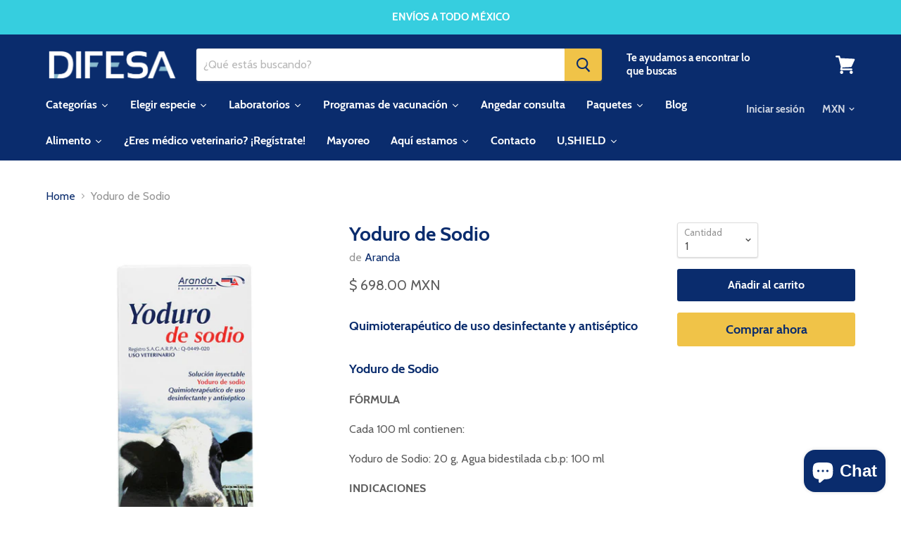

--- FILE ---
content_type: text/html; charset=utf-8
request_url: https://difesa.mx/products/yoduro-de-sodio
body_size: 101672
content:
<!doctype html>
<html class="no-js no-touch" lang="es">
  <head>
  





   <link rel="amphtml" href="https://difesa.mx/a/s/products/yoduro-de-sodio">



    <meta charset="utf-8">
    <meta http-equiv="x-ua-compatible" content="IE=edge">

    <title>Yoduro de Sodio | Aranda | Difesa</title>

    
      <meta name="description" content="Para el tratamiento de actinomicosis y actinobacilosis en los bovinos, equinos, porcinos, ovinos y caprinos. Como auxiliar en artritis y sinovitis, queratitis y conjuntivitis del ganado. DOSIS Equinos: 10 mL/50 kg de peso corporal. Bovinos, ovinos y caprinos: 15 mL/50 kg de peso corporal. VÍA DE ADMINISTRACIÓN: Intravenosa lenta. TIEMPO DE RETIRO No administrar a equinos destinados al consumo humano. PRESENTACIÓN: 250 ml ADVERTENCIAS La sobredosificación y tratamiento prolongado puede ocasionar problemas de hipersensibilidad al yodo. No emplear en hembras gestantes ya que podría ocasionar aborto; ni en animales con hipertiroidismo. Consérvese en un lugar fresco y seco, protegido de la luz solar directa y fuentes de calor. Manténgase fuera del alcance de los niños y animales domésticos. Producto de uso exclusivamente veterinario. Consulta al médico veterinario">
    

    
  <link rel="shortcut icon" href="//difesa.mx/cdn/shop/files/favicon4_32x32.png?v=1614326803" type="image/png">


    
      <link rel="canonical" href="https://difesa.mx/products/yoduro-de-sodio" />
    

    <meta name="viewport" content="width=device-width">

    
    















<meta property="og:site_name" content="Difesa">
<meta property="og:url" content="https://difesa.mx/products/yoduro-de-sodio">
<meta property="og:title" content="Yoduro de Sodio">
<meta property="og:type" content="website">
<meta property="og:description" content="Para el tratamiento de actinomicosis y actinobacilosis en los bovinos, equinos, porcinos, ovinos y caprinos. Como auxiliar en artritis y sinovitis, queratitis y conjuntivitis del ganado. DOSIS Equinos: 10 mL/50 kg de peso corporal. Bovinos, ovinos y caprinos: 15 mL/50 kg de peso corporal. VÍA DE ADMINISTRACIÓN: Intravenosa lenta. TIEMPO DE RETIRO No administrar a equinos destinados al consumo humano. PRESENTACIÓN: 250 ml ADVERTENCIAS La sobredosificación y tratamiento prolongado puede ocasionar problemas de hipersensibilidad al yodo. No emplear en hembras gestantes ya que podría ocasionar aborto; ni en animales con hipertiroidismo. Consérvese en un lugar fresco y seco, protegido de la luz solar directa y fuentes de calor. Manténgase fuera del alcance de los niños y animales domésticos. Producto de uso exclusivamente veterinario. Consulta al médico veterinario">




    
    
    

    
    
    <meta
      property="og:image"
      content="https://difesa.mx/cdn/shop/products/yodurodesodio_aranda_2_1200x1725.jpg?v=1629249250"
    />
    <meta
      property="og:image:secure_url"
      content="https://difesa.mx/cdn/shop/products/yodurodesodio_aranda_2_1200x1725.jpg?v=1629249250"
    />
    <meta property="og:image:width" content="1200" />
    <meta property="og:image:height" content="1725" />
    <meta property="og:image:alt" content="Yoduro de Sodio" />
  
















<meta name="twitter:title" content="Yoduro de Sodio | Aranda | Difesa">
<meta name="twitter:description" content="Para el tratamiento de actinomicosis y actinobacilosis en los bovinos, equinos, porcinos, ovinos y caprinos. Como auxiliar en artritis y sinovitis, queratitis y conjuntivitis del ganado. DOSIS Equinos: 10 mL/50 kg de peso corporal. Bovinos, ovinos y caprinos: 15 mL/50 kg de peso corporal. VÍA DE ADMINISTRACIÓN: Intravenosa lenta. TIEMPO DE RETIRO No administrar a equinos destinados al consumo humano. PRESENTACIÓN: 250 ml ADVERTENCIAS La sobredosificación y tratamiento prolongado puede ocasionar problemas de hipersensibilidad al yodo. No emplear en hembras gestantes ya que podría ocasionar aborto; ni en animales con hipertiroidismo. Consérvese en un lugar fresco y seco, protegido de la luz solar directa y fuentes de calor. Manténgase fuera del alcance de los niños y animales domésticos. Producto de uso exclusivamente veterinario. Consulta al médico veterinario">


    
    
    
      
      
      <meta name="twitter:card" content="summary">
    
    
    <meta
      property="twitter:image"
      content="https://difesa.mx/cdn/shop/products/yodurodesodio_aranda_2_1200x1200_crop_center.jpg?v=1629249250"
    />
    <meta property="twitter:image:width" content="1200" />
    <meta property="twitter:image:height" content="1200" />
    <meta property="twitter:image:alt" content="Yoduro de Sodio" />
  



    <script>window.performance && window.performance.mark && window.performance.mark('shopify.content_for_header.start');</script><meta name="google-site-verification" content="qu31yuY0Xxgack6WDqbqvIYo1YFGmAxYxa-3FLMYXCQ">
<meta id="shopify-digital-wallet" name="shopify-digital-wallet" content="/25139806301/digital_wallets/dialog">
<meta name="shopify-checkout-api-token" content="4fd0c80c329924ee9fe10d2fda3afa09">
<meta id="in-context-paypal-metadata" data-shop-id="25139806301" data-venmo-supported="false" data-environment="production" data-locale="es_ES" data-paypal-v4="true" data-currency="MXN">
<link rel="alternate" type="application/json+oembed" href="https://difesa.mx/products/yoduro-de-sodio.oembed">
<script async="async" src="/checkouts/internal/preloads.js?locale=es-MX"></script>
<script id="shopify-features" type="application/json">{"accessToken":"4fd0c80c329924ee9fe10d2fda3afa09","betas":["rich-media-storefront-analytics"],"domain":"difesa.mx","predictiveSearch":true,"shopId":25139806301,"locale":"es"}</script>
<script>var Shopify = Shopify || {};
Shopify.shop = "distribuciones-febac.myshopify.com";
Shopify.locale = "es";
Shopify.currency = {"active":"MXN","rate":"1.0"};
Shopify.country = "MX";
Shopify.theme = {"name":"Empire colecciones farmacia por especie","id":136166244581,"schema_name":"Empire","schema_version":"4.4.0","theme_store_id":838,"role":"main"};
Shopify.theme.handle = "null";
Shopify.theme.style = {"id":null,"handle":null};
Shopify.cdnHost = "difesa.mx/cdn";
Shopify.routes = Shopify.routes || {};
Shopify.routes.root = "/";</script>
<script type="module">!function(o){(o.Shopify=o.Shopify||{}).modules=!0}(window);</script>
<script>!function(o){function n(){var o=[];function n(){o.push(Array.prototype.slice.apply(arguments))}return n.q=o,n}var t=o.Shopify=o.Shopify||{};t.loadFeatures=n(),t.autoloadFeatures=n()}(window);</script>
<script id="shop-js-analytics" type="application/json">{"pageType":"product"}</script>
<script defer="defer" async type="module" src="//difesa.mx/cdn/shopifycloud/shop-js/modules/v2/client.init-shop-cart-sync_CQSBDXtZ.es.esm.js"></script>
<script defer="defer" async type="module" src="//difesa.mx/cdn/shopifycloud/shop-js/modules/v2/chunk.common_B4Ara4uI.esm.js"></script>
<script type="module">
  await import("//difesa.mx/cdn/shopifycloud/shop-js/modules/v2/client.init-shop-cart-sync_CQSBDXtZ.es.esm.js");
await import("//difesa.mx/cdn/shopifycloud/shop-js/modules/v2/chunk.common_B4Ara4uI.esm.js");

  window.Shopify.SignInWithShop?.initShopCartSync?.({"fedCMEnabled":true,"windoidEnabled":true});

</script>
<script>(function() {
  var isLoaded = false;
  function asyncLoad() {
    if (isLoaded) return;
    isLoaded = true;
    var urls = ["\/\/cdn.shopify.com\/proxy\/edfeca79eb7060fb2985875a3eaa7d2723fefcee58212980d6e17a7496c1dc13\/bingshoppingtool-t2app-prod.trafficmanager.net\/uet\/tracking_script?shop=distribuciones-febac.myshopify.com\u0026sp-cache-control=cHVibGljLCBtYXgtYWdlPTkwMA","https:\/\/loox.io\/widget\/41erJtNUwn\/loox.1653426628236.js?shop=distribuciones-febac.myshopify.com","https:\/\/tnc-app.herokuapp.com\/get_script\/5f56c6468c7611edb99c4edf1fd9bb72.js?v=263089\u0026shop=distribuciones-febac.myshopify.com","\/\/cdn.shopify.com\/proxy\/b27c30c38a7e2b8c2f36fc08313cfd5ef2ab701cf2496680d94c219f210b746d\/storage.googleapis.com\/timesact-resources\/scripts\/timesactV3.js?shop=distribuciones-febac.myshopify.com\u0026sp-cache-control=cHVibGljLCBtYXgtYWdlPTkwMA","\/\/cdn.shopify.com\/proxy\/c5db6857639edc9a81dfe1ea650dae371a59385a11039e87d1a2a43699dd2e04\/islandcloud.co\/custom-order-status.js?dd_version=1.0.16\u0026shop=distribuciones-febac.myshopify.com\u0026sp-cache-control=cHVibGljLCBtYXgtYWdlPTkwMA","https:\/\/sdks.automizely.com\/conversions\/v1\/conversions.js?app_connection_id=4798bae0310e4512856ae9e4d41e793c\u0026mapped_org_id=1ee65c142726752d7644dbd52b3edf51_v1\u0026shop=distribuciones-febac.myshopify.com","https:\/\/app.octaneai.com\/7zi3oqa8xqcfb1o7\/shopify.js?x=WX51TOoSCbWUIhNJ\u0026shop=distribuciones-febac.myshopify.com"];
    for (var i = 0; i < urls.length; i++) {
      var s = document.createElement('script');
      s.type = 'text/javascript';
      s.async = true;
      s.src = urls[i];
      var x = document.getElementsByTagName('script')[0];
      x.parentNode.insertBefore(s, x);
    }
  };
  if(window.attachEvent) {
    window.attachEvent('onload', asyncLoad);
  } else {
    window.addEventListener('load', asyncLoad, false);
  }
})();</script>
<script id="__st">var __st={"a":25139806301,"offset":-21600,"reqid":"2c4e87bb-75ba-4b6a-b0fe-13f8211bbbb2-1768585359","pageurl":"difesa.mx\/products\/yoduro-de-sodio","u":"7284f616e671","p":"product","rtyp":"product","rid":7049508552853};</script>
<script>window.ShopifyPaypalV4VisibilityTracking = true;</script>
<script id="form-persister">!function(){'use strict';const t='contact',e='new_comment',n=[[t,t],['blogs',e],['comments',e],[t,'customer']],o='password',r='form_key',c=['recaptcha-v3-token','g-recaptcha-response','h-captcha-response',o],s=()=>{try{return window.sessionStorage}catch{return}},i='__shopify_v',u=t=>t.elements[r],a=function(){const t=[...n].map((([t,e])=>`form[action*='/${t}']:not([data-nocaptcha='true']) input[name='form_type'][value='${e}']`)).join(',');var e;return e=t,()=>e?[...document.querySelectorAll(e)].map((t=>t.form)):[]}();function m(t){const e=u(t);a().includes(t)&&(!e||!e.value)&&function(t){try{if(!s())return;!function(t){const e=s();if(!e)return;const n=u(t);if(!n)return;const o=n.value;o&&e.removeItem(o)}(t);const e=Array.from(Array(32),(()=>Math.random().toString(36)[2])).join('');!function(t,e){u(t)||t.append(Object.assign(document.createElement('input'),{type:'hidden',name:r})),t.elements[r].value=e}(t,e),function(t,e){const n=s();if(!n)return;const r=[...t.querySelectorAll(`input[type='${o}']`)].map((({name:t})=>t)),u=[...c,...r],a={};for(const[o,c]of new FormData(t).entries())u.includes(o)||(a[o]=c);n.setItem(e,JSON.stringify({[i]:1,action:t.action,data:a}))}(t,e)}catch(e){console.error('failed to persist form',e)}}(t)}const f=t=>{if('true'===t.dataset.persistBound)return;const e=function(t,e){const n=function(t){return'function'==typeof t.submit?t.submit:HTMLFormElement.prototype.submit}(t).bind(t);return function(){let t;return()=>{t||(t=!0,(()=>{try{e(),n()}catch(t){(t=>{console.error('form submit failed',t)})(t)}})(),setTimeout((()=>t=!1),250))}}()}(t,(()=>{m(t)}));!function(t,e){if('function'==typeof t.submit&&'function'==typeof e)try{t.submit=e}catch{}}(t,e),t.addEventListener('submit',(t=>{t.preventDefault(),e()})),t.dataset.persistBound='true'};!function(){function t(t){const e=(t=>{const e=t.target;return e instanceof HTMLFormElement?e:e&&e.form})(t);e&&m(e)}document.addEventListener('submit',t),document.addEventListener('DOMContentLoaded',(()=>{const e=a();for(const t of e)f(t);var n;n=document.body,new window.MutationObserver((t=>{for(const e of t)if('childList'===e.type&&e.addedNodes.length)for(const t of e.addedNodes)1===t.nodeType&&'FORM'===t.tagName&&a().includes(t)&&f(t)})).observe(n,{childList:!0,subtree:!0,attributes:!1}),document.removeEventListener('submit',t)}))}()}();</script>
<script integrity="sha256-4kQ18oKyAcykRKYeNunJcIwy7WH5gtpwJnB7kiuLZ1E=" data-source-attribution="shopify.loadfeatures" defer="defer" src="//difesa.mx/cdn/shopifycloud/storefront/assets/storefront/load_feature-a0a9edcb.js" crossorigin="anonymous"></script>
<script data-source-attribution="shopify.dynamic_checkout.dynamic.init">var Shopify=Shopify||{};Shopify.PaymentButton=Shopify.PaymentButton||{isStorefrontPortableWallets:!0,init:function(){window.Shopify.PaymentButton.init=function(){};var t=document.createElement("script");t.src="https://difesa.mx/cdn/shopifycloud/portable-wallets/latest/portable-wallets.es.js",t.type="module",document.head.appendChild(t)}};
</script>
<script data-source-attribution="shopify.dynamic_checkout.buyer_consent">
  function portableWalletsHideBuyerConsent(e){var t=document.getElementById("shopify-buyer-consent"),n=document.getElementById("shopify-subscription-policy-button");t&&n&&(t.classList.add("hidden"),t.setAttribute("aria-hidden","true"),n.removeEventListener("click",e))}function portableWalletsShowBuyerConsent(e){var t=document.getElementById("shopify-buyer-consent"),n=document.getElementById("shopify-subscription-policy-button");t&&n&&(t.classList.remove("hidden"),t.removeAttribute("aria-hidden"),n.addEventListener("click",e))}window.Shopify?.PaymentButton&&(window.Shopify.PaymentButton.hideBuyerConsent=portableWalletsHideBuyerConsent,window.Shopify.PaymentButton.showBuyerConsent=portableWalletsShowBuyerConsent);
</script>
<script>
  function portableWalletsCleanup(e){e&&e.src&&console.error("Failed to load portable wallets script "+e.src);var t=document.querySelectorAll("shopify-accelerated-checkout .shopify-payment-button__skeleton, shopify-accelerated-checkout-cart .wallet-cart-button__skeleton"),e=document.getElementById("shopify-buyer-consent");for(let e=0;e<t.length;e++)t[e].remove();e&&e.remove()}function portableWalletsNotLoadedAsModule(e){e instanceof ErrorEvent&&"string"==typeof e.message&&e.message.includes("import.meta")&&"string"==typeof e.filename&&e.filename.includes("portable-wallets")&&(window.removeEventListener("error",portableWalletsNotLoadedAsModule),window.Shopify.PaymentButton.failedToLoad=e,"loading"===document.readyState?document.addEventListener("DOMContentLoaded",window.Shopify.PaymentButton.init):window.Shopify.PaymentButton.init())}window.addEventListener("error",portableWalletsNotLoadedAsModule);
</script>

<script type="module" src="https://difesa.mx/cdn/shopifycloud/portable-wallets/latest/portable-wallets.es.js" onError="portableWalletsCleanup(this)" crossorigin="anonymous"></script>
<script nomodule>
  document.addEventListener("DOMContentLoaded", portableWalletsCleanup);
</script>

<link id="shopify-accelerated-checkout-styles" rel="stylesheet" media="screen" href="https://difesa.mx/cdn/shopifycloud/portable-wallets/latest/accelerated-checkout-backwards-compat.css" crossorigin="anonymous">
<style id="shopify-accelerated-checkout-cart">
        #shopify-buyer-consent {
  margin-top: 1em;
  display: inline-block;
  width: 100%;
}

#shopify-buyer-consent.hidden {
  display: none;
}

#shopify-subscription-policy-button {
  background: none;
  border: none;
  padding: 0;
  text-decoration: underline;
  font-size: inherit;
  cursor: pointer;
}

#shopify-subscription-policy-button::before {
  box-shadow: none;
}

      </style>

<script>window.performance && window.performance.mark && window.performance.mark('shopify.content_for_header.end');</script>

    <script>
      document.documentElement.className=document.documentElement.className.replace(/\bno-js\b/,'js');
      if(window.Shopify&&window.Shopify.designMode)document.documentElement.className+=' in-theme-editor';
      if(('ontouchstart' in window)||window.DocumentTouch&&document instanceof DocumentTouch)document.documentElement.className=document.documentElement.className.replace(/\bno-touch\b/,'has-touch');
    </script>

    <link href="//difesa.mx/cdn/shop/t/11/assets/theme.scss.css?v=3121710693905848951665972679" rel="stylesheet" type="text/css" media="all" />
  
      <link href="//difesa.mx/cdn/shop/t/11/assets/paymentfont.scss.css?v=120676388906098912621767341036" rel="stylesheet" type="text/css" media="all" />
    

	<script>var loox_global_hash = '1768577973149';</script><script>var loox_floating_widget = {"active":true,"rtl":false,"default_text":"Reseñas","position":"right","button_text":"Reseñas","button_bg_color":"333333","button_text_color":"FFFFFF","display_on_home_page":true,"display_on_product_page":true,"display_on_cart_page":true,"display_on_other_pages":true,"hide_on_mobile":false,"border_radius":{"key":"extraRounded","value":"16px","label":"Extra Rounded"},"orientation":"default"};
</script><style>.loox-reviews-default { max-width: 1200px; margin: 0 auto; }.loox-rating .loox-icon { color:#0a2c6d; }
:root { --lxs-rating-icon-color: #0a2c6d; }</style>
<script src="//difesa.mx/cdn/shop/t/11/assets/flagBs.js?v=119002448183918949901665941329" async="async"></script>
<script>
    let es_lan_s = 'es_default_es';
    let es_lan_j = {"es_default":{"is_enabled":0,"content_html":"\u003cp\u003e🚚 Entrega gratis {flag} \u003cstrong\u003e{country}México en más de $899 mxn\u003c\/strong\u003e\u003cbr\u003e✅ Entrega estimada \u003cstrong\u003e{delivery_date_min} - {delivery_date_max}\u003c\/strong\u003e\u003c\/p\u003e","position":"0,0,0,0","date_filer":"","date_lang":"es","determine_template_id":1,"deliveryTime":"1,7","weekday":"1,1,1,1,1,0,0","cart_l":"Estimated between","cart_date_t":0,"collection_l":"Arrives","mode":1,"i_s_cart":true,"i_s_collection":false,"i_s_p_c":false,"is_show_country":true,"is_country_info_status":1,"is_country_info":"Currently we do not ship to {country}, click to check our delivery zones","t_align":"left;","ts":{"it_h":23,"it_m":59,"it_f":0,"it_z":"-6"},"calendar":{"m_abbreviation":["ene","feb","mar","abr","mayo","jun","jul","ago","sep","oct","nov","dic"],"c_full_text":["lunes","martes","miércoles","jueves","viernes","sábado","domingo"]},"timeformats":["Hrs","Mins","Segs","horas","minutos","segundos","horas","minutos","segundos","H","M","S"],"o_f_s_content":""}};
    let es_lan = es_lan_j[es_lan_s];

    let es_sd = {"is_enabled":0,"content_html":"\u003cp\u003e🚚 Entrega gratis {flag} \u003cstrong\u003e{country}México en más de $899 mxn\u003c\/strong\u003e\u003cbr\u003e✅ Entrega estimada \u003cstrong\u003e{delivery_date_min} - {delivery_date_max}\u003c\/strong\u003e\u003c\/p\u003e","position":"0,0,0,0","date_filer":"","date_lang":"es","determine_template_id":1,"deliveryTime":"1,7","weekday":"1,1,1,1,1,0,0","cart_l":"Estimated between","cart_date_t":0,"collection_l":"Arrives","mode":1,"i_s_cart":true,"i_s_collection":false,"i_s_p_c":false,"is_show_country":true,"is_country_info_status":1,"is_country_info":"Currently we do not ship to {country}, click to check our delivery zones","t_align":"left;","ts":{"it_h":23,"it_m":59,"it_f":0,"it_z":"-6"},"calendar":{"m_abbreviation":["ene","feb","mar","abr","mayo","jun","jul","ago","sep","oct","nov","dic"],"c_full_text":["lunes","martes","miércoles","jueves","viernes","sábado","domingo"]},"timeformats":["Hrs","Mins","Segs","horas","minutos","segundos","horas","minutos","segundos","H","M","S"],"o_f_s_content":""};

    let es_pd = '';
    
        
        es_pd = {"is_add":0,"is_sale":true,"product":"10,20","is_add_col":0,"col_d_t":"0,0","is_hide_edt":false,"content_html":"","o_f_s_content":"","out_of_stock_mode":0,"variant_list":{"40897456046229":true}};
        
    
</script>
 <script>window.is_hulkpo_installed=true</script>
  




<script>window.is_hulkpo_installed=true</script><!-- BEGIN app block: shopify://apps/moon-bundles-upsell-free-gifts/blocks/app-embed/aaf4cd95-8b9b-4a14-b929-0f7fc8fced27 -->

<script>
  window.opusFetchCartAdd = false;
</script>

<script defer src="https://cdn.shopify.com/extensions/019b9369-987f-74db-9489-fb22d9263323/moonbundle-538/assets/moonbundle-block-v1.1.js"></script>
<script defer src="https://cdn.shopify.com/extensions/019b9369-987f-74db-9489-fb22d9263323/moonbundle-538/assets/moonbundle-v1.1.js" ></script>
<link rel="stylesheet" href="https://cdn.shopify.com/extensions/019b9369-987f-74db-9489-fb22d9263323/moonbundle-538/assets/moonbundle-v1.1.css" media="print" onload="this.media='all'" >
<noscript><link rel="stylesheet" href="https://cdn.shopify.com/extensions/019b9369-987f-74db-9489-fb22d9263323/moonbundle-538/assets/moonbundle-v1.1.css"></noscript>


         
  
    
    
    
    

    
      
        

        
        
        
        

        

        
      
      
      
        
          

          
          
          

          

          
            
            
              
              
                
                
              
                
                
              
                
                
              
                
                
              
              
            
              
              
                
                
                  
                  
                  
              
                
            
              
      

      
    

    
      
      
      
      
            
      

      
      
      

      

      
      
      <moonbundle-component
        main-product='
      {
        &quot;id&quot;: 7049508552853,
        &quot;title&quot;: &quot;Yoduro de Sodio&quot;,
        &quot;image&quot;: &quot;\/\/difesa.mx\/cdn\/shop\/products\/yodurodesodio_aranda_2.jpg?v=1629249250&quot;,
        &quot;variants&quot;: [{&quot;id&quot;:40897456046229,&quot;title&quot;:&quot;Default Title&quot;,&quot;option1&quot;:&quot;Default Title&quot;,&quot;option2&quot;:null,&quot;option3&quot;:null,&quot;sku&quot;:&quot;&quot;,&quot;requires_shipping&quot;:true,&quot;taxable&quot;:false,&quot;featured_image&quot;:null,&quot;available&quot;:true,&quot;name&quot;:&quot;Yoduro de Sodio&quot;,&quot;public_title&quot;:null,&quot;options&quot;:[&quot;Default Title&quot;],&quot;price&quot;:69800,&quot;weight&quot;:250,&quot;compare_at_price&quot;:null,&quot;inventory_management&quot;:&quot;shopify&quot;,&quot;barcode&quot;:&quot;&quot;,&quot;requires_selling_plan&quot;:false,&quot;selling_plan_allocations&quot;:[]}],
        &quot;options&quot;: [&quot;Title&quot;],
        &quot;collections&quot;: [
          
            {
              &quot;id&quot;: 343077421285,
              &quot;handle&quot;: &quot;aranda-1&quot;,
              &quot;title&quot;: &quot;Aranda&quot;
            }, 
          
            {
              &quot;id&quot;: 131091791965,
              &quot;handle&quot;: &quot;vacunos&quot;,
              &quot;title&quot;: &quot;Bovinos&quot;
            }, 
          
            {
              &quot;id&quot;: 131091726429,
              &quot;handle&quot;: &quot;equinos&quot;,
              &quot;title&quot;: &quot;Equinos&quot;
            }, 
          
            {
              &quot;id&quot;: 411592196325,
              &quot;handle&quot;: &quot;mayoreo&quot;,
              &quot;title&quot;: &quot;Mayoreo&quot;
            }
          
        ],
        &quot;options_with_values&quot;: {
          
            &quot;Title&quot;: [&quot;Default Title&quot;]
          
        },
        &quot;sellingPlanGroups&quot;: [
          
        ]
      }
      '
        other-products='[]'
        block-type='embed'
        shop-config='
        {
          &quot;money_format&quot;: &quot;$ {{amount}}&quot;
        }
      '
        bundle='{&quot;settings&quot;:{&quot;visibility&quot;:&quot;collections&quot;,&quot;products&quot;:[],&quot;collections&quot;:[{&quot;id&quot;:&quot;gid:\/\/shopify\/Collection\/275210961045&quot;,&quot;title&quot;:&quot;Agrovet Market&quot;,&quot;handle&quot;:&quot;agrovet-market&quot;,&quot;productsCount&quot;:37},{&quot;id&quot;:&quot;gid:\/\/shopify\/Collection\/343077421285&quot;,&quot;title&quot;:&quot;Aranda&quot;,&quot;handle&quot;:&quot;aranda-1&quot;,&quot;productsCount&quot;:73},{&quot;id&quot;:&quot;gid:\/\/shopify\/Collection\/343077552357&quot;,&quot;title&quot;:&quot;Tornel&quot;,&quot;handle&quot;:&quot;tornel&quot;,&quot;productsCount&quot;:27},{&quot;id&quot;:&quot;gid:\/\/shopify\/Collection\/343078142181&quot;,&quot;title&quot;:&quot;EcoZoo&quot;,&quot;handle&quot;:&quot;ecozoo&quot;,&quot;productsCount&quot;:23},{&quot;id&quot;:&quot;gid:\/\/shopify\/Collection\/343077388517&quot;,&quot;title&quot;:&quot;Calier&quot;,&quot;handle&quot;:&quot;calier&quot;,&quot;productsCount&quot;:26}],&quot;headerTitle&quot;:&quot;Obten y Ahorra más&quot;,&quot;headerSubtitle&quot;:&quot;Aprovecha precio de mayoreo&quot;,&quot;hideHeaderLines&quot;:false,&quot;layout&quot;:&quot;horizontal&quot;,&quot;position&quot;:&quot;above&quot;,&quot;skipAtc&quot;:false,&quot;showVariantsSelection&quot;:false,&quot;hideThemePicker&quot;:false,&quot;hideCompareAt&quot;:false,&quot;priceRounding&quot;:false,&quot;priceRoundingValue&quot;:&quot;00&quot;,&quot;showEachUnitPrice&quot;:true,&quot;showEachUnitText&quot;:&quot; c\/u&quot;,&quot;showOutOfStockMessage&quot;:false,&quot;outOfStockMessage&quot;:&quot;This message will be displayed when the selected quantity is not available.&quot;,&quot;defaultIdx&quot;:0,&quot;showVariantsOptions&quot;:false,&quot;soldOutOffer&quot;:&quot;OUT OF STOCK&quot;,&quot;showTimer&quot;:false,&quot;multipleVariantLogic&quot;:false,&quot;timer&quot;:{&quot;textBeforeTimer&quot;:&quot;Oferta termina en&quot;,&quot;days&quot;:0,&quot;hours&quot;:23,&quot;minutes&quot;:59,&quot;seconds&quot;:59},&quot;featuresEnabled&quot;:{&quot;upsell&quot;:false,&quot;gift&quot;:false,&quot;subscription&quot;:false},&quot;variants&quot;:{&quot;fallbackStrategy&quot;:&quot;first_available&quot;},&quot;themePrice&quot;:{&quot;hide&quot;:false,&quot;sync&quot;:false,&quot;syncMethod&quot;:&quot;bundle_total&quot;}},&quot;offers&quot;:[{&quot;title&quot;:&quot;Desde 1 Pieza&quot;,&quot;subtitle&quot;:&quot;-25% de Descuento&quot;,&quot;qty&quot;:1,&quot;discount&quot;:&quot;percent&quot;,&quot;discountValue&quot;:25,&quot;label&quot;:false,&quot;labelValue&quot;:null,&quot;labelType&quot;:&quot;inside&quot;,&quot;bestSeller&quot;:false,&quot;bestSellerValue&quot;:&quot;MOST POPULAR&quot;,&quot;bestSellerType&quot;:&quot;sticker&quot;,&quot;id&quot;:&quot;68594420b89d4ae39dc5784a&quot;,&quot;image&quot;:{&quot;name&quot;:&quot;&quot;,&quot;path&quot;:&quot;&quot;,&quot;sync_mode&quot;:&quot;static&quot;,&quot;quantity&quot;:false},&quot;soldOut&quot;:false,&quot;name&quot;:&quot;Desde 1 Pieza&quot;},{&quot;title&quot;:&quot;5 Piezas o más&quot;,&quot;subtitle&quot;:&quot;-40% de Descuento&quot;,&quot;qty&quot;:5,&quot;discount&quot;:&quot;percent&quot;,&quot;discountValue&quot;:40,&quot;label&quot;:false,&quot;labelValue&quot;:&quot;-25%&quot;,&quot;labelType&quot;:&quot;inside&quot;,&quot;bestSeller&quot;:true,&quot;bestSellerValue&quot;:&quot;PRECIO MAYOREO&quot;,&quot;bestSellerType&quot;:&quot;model&quot;,&quot;id&quot;:&quot;68594420b89d4ae39dc5784b&quot;,&quot;image&quot;:{&quot;name&quot;:&quot;&quot;,&quot;path&quot;:&quot;&quot;,&quot;sync_mode&quot;:&quot;static&quot;,&quot;quantity&quot;:false},&quot;soldOut&quot;:false,&quot;name&quot;:&quot;5 Piezas o más&quot;}],&quot;gifts&quot;:[],&quot;upsells&quot;:[],&quot;upsellDesign&quot;:{&quot;title&quot;:{&quot;fontSize&quot;:14,&quot;weight&quot;:&quot;normal&quot;,&quot;color&quot;:{&quot;normal&quot;:&quot;#000000&quot;}},&quot;quantity&quot;:{&quot;fontSize&quot;:12,&quot;weight&quot;:&quot;normal&quot;,&quot;color&quot;:{&quot;normal&quot;:&quot;#ffffff&quot;},&quot;position&quot;:&quot;bottom-left&quot;,&quot;border&quot;:{&quot;color&quot;:{&quot;normal&quot;:&quot;#000000&quot;},&quot;radius&quot;:12,&quot;style&quot;:&quot;solid&quot;},&quot;background&quot;:{&quot;color&quot;:{&quot;normal&quot;:&quot;#000000&quot;}}},&quot;price&quot;:{&quot;fontSize&quot;:14,&quot;weight&quot;:&quot;normal&quot;,&quot;color&quot;:{&quot;normal&quot;:&quot;#000000&quot;}},&quot;border&quot;:{&quot;color&quot;:{&quot;normal&quot;:&quot;#000000&quot;},&quot;radius&quot;:12,&quot;style&quot;:&quot;solid&quot;},&quot;background&quot;:{&quot;color&quot;:{&quot;normal&quot;:&quot;#ffffff&quot;}},&quot;checkbox&quot;:{&quot;size&quot;:16,&quot;background&quot;:{&quot;color&quot;:{&quot;normal&quot;:&quot;#ffffff&quot;}},&quot;tick&quot;:{&quot;color&quot;:{&quot;normal&quot;:&quot;#000000&quot;},&quot;radius&quot;:12,&quot;style&quot;:&quot;solid&quot;},&quot;border&quot;:{&quot;color&quot;:{&quot;normal&quot;:&quot;#000000&quot;},&quot;radius&quot;:12,&quot;style&quot;:&quot;solid&quot;}},&quot;image&quot;:{&quot;size&quot;:45},&quot;popup&quot;:{&quot;title&quot;:{&quot;fontSize&quot;:14,&quot;weight&quot;:&quot;normal&quot;,&quot;color&quot;:{&quot;normal&quot;:&quot;#000000&quot;}},&quot;label&quot;:{&quot;fontSize&quot;:12,&quot;weight&quot;:&quot;normal&quot;,&quot;color&quot;:{&quot;normal&quot;:&quot;#000000&quot;}},&quot;confirm_button&quot;:{&quot;text&quot;:{&quot;color&quot;:{&quot;normal&quot;:&quot;#ffffff&quot;},&quot;fontSize&quot;:12,&quot;weight&quot;:&quot;normal&quot;},&quot;border&quot;:{&quot;color&quot;:{&quot;normal&quot;:&quot;#000000&quot;},&quot;radius&quot;:12,&quot;style&quot;:&quot;solid&quot;},&quot;background&quot;:{&quot;color&quot;:{&quot;normal&quot;:&quot;#000000&quot;}}},&quot;popup_position&quot;:&quot;bottom&quot;,&quot;bg_color&quot;:&quot;#ffffff&quot;},&quot;variant&quot;:{&quot;toggle_button&quot;:{&quot;text&quot;:{&quot;color&quot;:{&quot;normal&quot;:&quot;#FFFFFF&quot;},&quot;fontSize&quot;:10,&quot;weight&quot;:&quot;normal&quot;},&quot;border&quot;:{&quot;color&quot;:{&quot;normal&quot;:&quot;#FFFFFF&quot;},&quot;radius&quot;:10,&quot;style&quot;:&quot;none&quot;},&quot;background&quot;:{&quot;color&quot;:{&quot;normal&quot;:&quot;#000000&quot;}}}}},&quot;giftData&quot;:{&quot;title&quot;:&quot;Te puede interesar:&quot;,&quot;title_text_color&quot;:&quot;#000000&quot;,&quot;title_bg_color&quot;:&quot;#FFFFFF&quot;,&quot;title_font_size&quot;:16,&quot;title_font_style&quot;:&quot;bold&quot;,&quot;locked_font_size&quot;:12,&quot;locked_font_style&quot;:&quot;bold_italic&quot;,&quot;footer_font_size&quot;:12,&quot;footer_font_style&quot;:&quot;normal&quot;,&quot;footer_bg_color&quot;:&quot;#FFFFFF&quot;,&quot;label_text_color&quot;:&quot;#FFFFFF&quot;,&quot;label_bg_color&quot;:&quot;#1D1D1B&quot;,&quot;locked_bg_color&quot;:&quot;#EFF0F2&quot;,&quot;locked_text_color&quot;:&quot;#737475&quot;,&quot;footer_text_color&quot;:&quot;#000000&quot;,&quot;label_font_size&quot;:11,&quot;label_font_style&quot;:&quot;normal&quot;,&quot;gift_position&quot;:&quot;above&quot;,&quot;gift_border&quot;:&quot;none&quot;,&quot;gift_border_color&quot;:&quot;#E2E2E2&quot;,&quot;layout&quot;:&quot;block&quot;,&quot;image_size&quot;:80,&quot;gift_bg_color&quot;:&quot;#d7d7d7&quot;,&quot;gift_bg_color_selected&quot;:&quot;#EEEEEE&quot;,&quot;hideIfOfferNotSelected&quot;:true,&quot;quantity&quot;:{&quot;fontSize&quot;:12,&quot;weight&quot;:&quot;normal&quot;,&quot;color&quot;:{&quot;normal&quot;:&quot;#ffffff&quot;},&quot;position&quot;:&quot;bottom-left&quot;,&quot;border&quot;:{&quot;color&quot;:{&quot;normal&quot;:&quot;#000000&quot;},&quot;radius&quot;:12,&quot;style&quot;:&quot;solid&quot;},&quot;background&quot;:{&quot;color&quot;:{&quot;normal&quot;:&quot;#000000&quot;}}},&quot;popup&quot;:{&quot;title&quot;:{&quot;color&quot;:{&quot;normal&quot;:&quot;#000000&quot;,&quot;hover&quot;:&quot;#000000&quot;,&quot;selected&quot;:&quot;#000000&quot;},&quot;fontSize&quot;:16,&quot;weight&quot;:&quot;bold&quot;},&quot;label&quot;:{&quot;color&quot;:{&quot;normal&quot;:&quot;#000000&quot;,&quot;hover&quot;:&quot;#000000&quot;,&quot;selected&quot;:&quot;#000000&quot;},&quot;fontSize&quot;:12,&quot;weight&quot;:&quot;normal&quot;},&quot;confirm_button&quot;:{&quot;text&quot;:{&quot;color&quot;:{&quot;normal&quot;:&quot;#ffffff&quot;,&quot;hover&quot;:&quot;#000000&quot;,&quot;selected&quot;:&quot;#ffffff&quot;},&quot;fontSize&quot;:12,&quot;weight&quot;:&quot;normal&quot;},&quot;border&quot;:{&quot;color&quot;:{&quot;normal&quot;:&quot;#000000&quot;,&quot;hover&quot;:&quot;#000000&quot;,&quot;selected&quot;:&quot;#000000&quot;},&quot;radius&quot;:15,&quot;style&quot;:&quot;solid&quot;},&quot;background&quot;:{&quot;color&quot;:{&quot;normal&quot;:&quot;#000000&quot;,&quot;hover&quot;:&quot;#ffffff&quot;,&quot;selected&quot;:&quot;#000000&quot;}}},&quot;popup_position&quot;:&quot;bottom&quot;,&quot;bg_color&quot;:&quot;#ffffff&quot;},&quot;variant&quot;:{&quot;toggle_button&quot;:{&quot;text&quot;:{&quot;color&quot;:{&quot;normal&quot;:&quot;#000000&quot;,&quot;hover&quot;:&quot;#FFFFFF&quot;,&quot;selected&quot;:&quot;#000000&quot;},&quot;fontSize&quot;:10,&quot;weight&quot;:&quot;normal&quot;},&quot;border&quot;:{&quot;color&quot;:{&quot;normal&quot;:&quot;#FFFFFF&quot;,&quot;hover&quot;:&quot;#FFFFFF&quot;,&quot;selected&quot;:&quot;#FFFFFF&quot;},&quot;radius&quot;:10,&quot;style&quot;:&quot;none&quot;},&quot;background&quot;:{&quot;color&quot;:{&quot;normal&quot;:&quot;#FFFFFF&quot;,&quot;hover&quot;:&quot;#000000&quot;,&quot;selected&quot;:&quot;#000000&quot;}}}}},&quot;design&quot;:{&quot;images&quot;:{&quot;size&quot;:55,&quot;borderRadius&quot;:11},&quot;headerTitle&quot;:{&quot;color&quot;:&quot;#020202&quot;,&quot;fontSize&quot;:16,&quot;weight&quot;:&quot;bold&quot;},&quot;title&quot;:{&quot;color&quot;:&quot;#020202&quot;,&quot;fontSize&quot;:19,&quot;weight&quot;:&quot;bold&quot;},&quot;subtitle&quot;:{&quot;color&quot;:&quot;#444444&quot;,&quot;fontSize&quot;:14,&quot;weight&quot;:&quot;italic_normal&quot;},&quot;labelText&quot;:{&quot;color&quot;:&quot;#000000&quot;,&quot;fontSize&quot;:12,&quot;weight&quot;:&quot;normal&quot;},&quot;bestSellerText&quot;:{&quot;color&quot;:&quot;#ffffff&quot;,&quot;fontSize&quot;:12,&quot;weight&quot;:&quot;bold&quot;},&quot;price&quot;:{&quot;color&quot;:&quot;#020202&quot;,&quot;fontSize&quot;:19,&quot;weight&quot;:&quot;bold&quot;},&quot;compareAtPrice&quot;:{&quot;color&quot;:&quot;#444444&quot;,&quot;fontSize&quot;:11,&quot;weight&quot;:&quot;italic_normal&quot;},&quot;colors&quot;:{&quot;bg&quot;:&quot;#eeeeee&quot;,&quot;selectedBg&quot;:&quot;#ffffff&quot;,&quot;border&quot;:&quot;#e2e2e2&quot;,&quot;selectedBorder&quot;:&quot;#000000&quot;,&quot;bgLabel&quot;:&quot;#dad5d5&quot;,&quot;bestSeller&quot;:&quot;#fe3030&quot;,&quot;bgQuantityDisplay&quot;:&quot;#000000&quot;,&quot;bgSoldOut&quot;:&quot;#000000&quot;},&quot;border&quot;:{&quot;radius&quot;:8},&quot;quantityDisplay&quot;:{&quot;color&quot;:&quot;#FFFFFF&quot;,&quot;fontSize&quot;:12,&quot;weight&quot;:&quot;normal&quot;,&quot;position&quot;:&quot;bottom-left&quot;,&quot;border&quot;:{&quot;radius&quot;:30,&quot;color&quot;:{&quot;normal&quot;:&quot;#000000&quot;},&quot;style&quot;:&quot;solid&quot;},&quot;background&quot;:{&quot;color&quot;:{&quot;normal&quot;:&quot;#000000&quot;}}},&quot;soldOut&quot;:{&quot;color&quot;:&quot;#ffffff&quot;,&quot;fontSize&quot;:12,&quot;weight&quot;:&quot;normal&quot;}},&quot;subscription&quot;:null,&quot;subscriptionDesign&quot;:{&quot;subscribe&quot;:{&quot;title&quot;:{&quot;fontSize&quot;:15,&quot;weight&quot;:&quot;normal&quot;,&quot;color&quot;:{&quot;normal&quot;:&quot;#000000&quot;}},&quot;subtitle&quot;:{&quot;fontSize&quot;:13,&quot;weight&quot;:&quot;normal&quot;,&quot;color&quot;:{&quot;normal&quot;:&quot;#000000&quot;}},&quot;border&quot;:{&quot;color&quot;:{&quot;normal&quot;:&quot;#000000&quot;},&quot;radius&quot;:12,&quot;style&quot;:&quot;solid&quot;},&quot;background&quot;:{&quot;color&quot;:{&quot;normal&quot;:&quot;#FFFFFF&quot;}}},&quot;onetime&quot;:{&quot;title&quot;:{&quot;fontSize&quot;:15,&quot;weight&quot;:&quot;normal&quot;,&quot;color&quot;:{&quot;normal&quot;:&quot;#000000&quot;}},&quot;subtitle&quot;:{&quot;fontSize&quot;:13,&quot;weight&quot;:&quot;normal&quot;,&quot;color&quot;:{&quot;normal&quot;:&quot;#000000&quot;}},&quot;border&quot;:{&quot;color&quot;:{&quot;normal&quot;:&quot;#000000&quot;},&quot;radius&quot;:12,&quot;style&quot;:&quot;solid&quot;},&quot;background&quot;:{&quot;color&quot;:{&quot;normal&quot;:&quot;#FFFFFF&quot;}}},&quot;checkbox&quot;:{&quot;size&quot;:16,&quot;tick&quot;:{&quot;color&quot;:{&quot;normal&quot;:&quot;#000000&quot;},&quot;radius&quot;:12,&quot;style&quot;:&quot;solid&quot;},&quot;border&quot;:{&quot;color&quot;:{&quot;normal&quot;:&quot;#000000&quot;},&quot;radius&quot;:12,&quot;style&quot;:&quot;solid&quot;},&quot;background&quot;:{&quot;color&quot;:{&quot;normal&quot;:&quot;#ffffff&quot;}}},&quot;radio&quot;:{&quot;size&quot;:22,&quot;background&quot;:{&quot;color&quot;:{&quot;normal&quot;:&quot;#000000&quot;}}},&quot;planSelector&quot;:{&quot;label&quot;:{&quot;fontSize&quot;:14,&quot;weight&quot;:&quot;normal&quot;,&quot;color&quot;:{&quot;normal&quot;:&quot;#000000&quot;}},&quot;text&quot;:{&quot;fontSize&quot;:14,&quot;weight&quot;:&quot;500&quot;,&quot;color&quot;:{&quot;normal&quot;:&quot;#000000&quot;}},&quot;border&quot;:{&quot;color&quot;:{&quot;normal&quot;:&quot;#000000&quot;},&quot;radius&quot;:8,&quot;style&quot;:&quot;dashed&quot;},&quot;background&quot;:{&quot;color&quot;:{&quot;normal&quot;:&quot;#ffffff&quot;}}},&quot;border&quot;:{&quot;selected&quot;:{&quot;color&quot;:{&quot;normal&quot;:&quot;#000000&quot;},&quot;radius&quot;:12,&quot;style&quot;:&quot;solid&quot;},&quot;unselected&quot;:{&quot;color&quot;:{&quot;normal&quot;:&quot;#e2e2e2&quot;},&quot;radius&quot;:12,&quot;style&quot;:&quot;solid&quot;}},&quot;background&quot;:{&quot;selected&quot;:{&quot;color&quot;:{&quot;normal&quot;:&quot;#ffffff&quot;}},&quot;unselected&quot;:{&quot;color&quot;:{&quot;normal&quot;:&quot;#ffffff&quot;}}}},&quot;id&quot;:&quot;5956011e-52ba-4267-8199-fbaad0800cb4&quot;}'
      >
      </moonbundle-component>
  
         
  






<!-- END app block --><!-- BEGIN app block: shopify://apps/timesact-pre-order/blocks/app-embed/bf6c109b-79b5-457c-8752-0e5e9e9676e7 -->
<!-- END app block --><!-- BEGIN app block: shopify://apps/tnc-terms-checkbox/blocks/app-embed/2b45c8fb-5ee2-4392-8a72-b663da1d38ad -->
<script async src="https://app.tncapp.com/get_script/?shop_url=distribuciones-febac.myshopify.com"></script>


<!-- END app block --><!-- BEGIN app block: shopify://apps/helium-customer-fields/blocks/app-embed/bab58598-3e6a-4377-aaaa-97189b15f131 -->







































<script>
  if ('CF' in window) {
    window.CF.appEmbedEnabled = true;
  } else {
    window.CF = {
      appEmbedEnabled: true,
    };
  }

  window.CF.editAccountFormId = "M6tPy4";
  window.CF.registrationFormId = "X1tyqq";
</script>

<!-- BEGIN app snippet: patch-registration-links -->







































<script>
  function patchRegistrationLinks() {
    const PATCHABLE_LINKS_SELECTOR = 'a[href*="/account/register"]';

    const search = new URLSearchParams(window.location.search);
    const checkoutUrl = search.get('checkout_url');
    const returnUrl = search.get('return_url');

    const redirectUrl = checkoutUrl || returnUrl;
    if (!redirectUrl) return;

    const registrationLinks = Array.from(document.querySelectorAll(PATCHABLE_LINKS_SELECTOR));
    registrationLinks.forEach(link => {
      const url = new URL(link.href);

      url.searchParams.set('return_url', redirectUrl);

      link.href = url.href;
    });
  }

  if (['complete', 'interactive', 'loaded'].includes(document.readyState)) {
    patchRegistrationLinks();
  } else {
    document.addEventListener('DOMContentLoaded', () => patchRegistrationLinks());
  }
</script><!-- END app snippet -->
<!-- BEGIN app snippet: patch-login-grecaptcha-conflict -->







































<script>
  // Fixes a problem where both grecaptcha and hcaptcha response fields are included in the /account/login form submission
  // resulting in a 404 on the /challenge page.
  // This is caused by our triggerShopifyRecaptchaLoad function in initialize-forms.liquid.ejs
  // The fix itself just removes the unnecessary g-recaptcha-response input

  function patchLoginGrecaptchaConflict() {
    Array.from(document.querySelectorAll('form')).forEach(form => {
      form.addEventListener('submit', e => {
        const grecaptchaResponse = form.querySelector('[name="g-recaptcha-response"]');
        const hcaptchaResponse = form.querySelector('[name="h-captcha-response"]');

        if (grecaptchaResponse && hcaptchaResponse) {
          // Can't use both. Only keep hcaptcha response field.
          grecaptchaResponse.parentElement.removeChild(grecaptchaResponse);
        }
      })
    })
  }

  if (['complete', 'interactive', 'loaded'].includes(document.readyState)) {
    patchLoginGrecaptchaConflict();
  } else {
    document.addEventListener('DOMContentLoaded', () => patchLoginGrecaptchaConflict());
  }
</script><!-- END app snippet -->
<!-- BEGIN app snippet: embed-data -->


























































<script>
  window.CF.version = "5.1.3";
  window.CF.environment = 
  {
  
  "domain": "distribuciones-febac.myshopify.com",
  "servicesToken": "1768585359:391c169229f1cc2a52b817f80d89067b821613d3c6eaaf09580946b3d11ea939",
  "baseApiUrl": "https:\/\/app.customerfields.com",
  "captchaSiteKey": "6Ld44E0eAAAAAOeB4X7j0ElsMpWQxB3SWUO8tzGI",
  "captchaEnabled": false,
  "proxyPath": "\/tools\/customr",
  "countries": [{"name":"Afghanistan","code":"AF"},{"name":"Åland Islands","code":"AX"},{"name":"Albania","code":"AL"},{"name":"Algeria","code":"DZ"},{"name":"Andorra","code":"AD"},{"name":"Angola","code":"AO"},{"name":"Anguilla","code":"AI"},{"name":"Antigua \u0026 Barbuda","code":"AG"},{"name":"Argentina","code":"AR","provinces":[{"name":"Buenos Aires Province","code":"B"},{"name":"Catamarca","code":"K"},{"name":"Chaco","code":"H"},{"name":"Chubut","code":"U"},{"name":"Buenos Aires (Autonomous City)","code":"C"},{"name":"Córdoba","code":"X"},{"name":"Corrientes","code":"W"},{"name":"Entre Ríos","code":"E"},{"name":"Formosa","code":"P"},{"name":"Jujuy","code":"Y"},{"name":"La Pampa","code":"L"},{"name":"La Rioja","code":"F"},{"name":"Mendoza","code":"M"},{"name":"Misiones","code":"N"},{"name":"Neuquén","code":"Q"},{"name":"Río Negro","code":"R"},{"name":"Salta","code":"A"},{"name":"San Juan","code":"J"},{"name":"San Luis","code":"D"},{"name":"Santa Cruz","code":"Z"},{"name":"Santa Fe","code":"S"},{"name":"Santiago del Estero","code":"G"},{"name":"Tierra del Fuego","code":"V"},{"name":"Tucumán","code":"T"}]},{"name":"Armenia","code":"AM"},{"name":"Aruba","code":"AW"},{"name":"Ascension Island","code":"AC"},{"name":"Australia","code":"AU","provinces":[{"name":"Australian Capital Territory","code":"ACT"},{"name":"New South Wales","code":"NSW"},{"name":"Northern Territory","code":"NT"},{"name":"Queensland","code":"QLD"},{"name":"South Australia","code":"SA"},{"name":"Tasmania","code":"TAS"},{"name":"Victoria","code":"VIC"},{"name":"Western Australia","code":"WA"}]},{"name":"Austria","code":"AT"},{"name":"Azerbaijan","code":"AZ"},{"name":"Bahamas","code":"BS"},{"name":"Bahrain","code":"BH"},{"name":"Bangladesh","code":"BD"},{"name":"Barbados","code":"BB"},{"name":"Belarus","code":"BY"},{"name":"Belgium","code":"BE"},{"name":"Belize","code":"BZ"},{"name":"Benin","code":"BJ"},{"name":"Bermuda","code":"BM"},{"name":"Bhutan","code":"BT"},{"name":"Bolivia","code":"BO"},{"name":"Bosnia \u0026 Herzegovina","code":"BA"},{"name":"Botswana","code":"BW"},{"name":"Brazil","code":"BR","provinces":[{"name":"Acre","code":"AC"},{"name":"Alagoas","code":"AL"},{"name":"Amapá","code":"AP"},{"name":"Amazonas","code":"AM"},{"name":"Bahia","code":"BA"},{"name":"Ceará","code":"CE"},{"name":"Federal District","code":"DF"},{"name":"Espírito Santo","code":"ES"},{"name":"Goiás","code":"GO"},{"name":"Maranhão","code":"MA"},{"name":"Mato Grosso","code":"MT"},{"name":"Mato Grosso do Sul","code":"MS"},{"name":"Minas Gerais","code":"MG"},{"name":"Pará","code":"PA"},{"name":"Paraíba","code":"PB"},{"name":"Paraná","code":"PR"},{"name":"Pernambuco","code":"PE"},{"name":"Piauí","code":"PI"},{"name":"Rio Grande do Norte","code":"RN"},{"name":"Rio Grande do Sul","code":"RS"},{"name":"Rio de Janeiro","code":"RJ"},{"name":"Rondônia","code":"RO"},{"name":"Roraima","code":"RR"},{"name":"Santa Catarina","code":"SC"},{"name":"São Paulo","code":"SP"},{"name":"Sergipe","code":"SE"},{"name":"Tocantins","code":"TO"}]},{"name":"British Indian Ocean Territory","code":"IO"},{"name":"British Virgin Islands","code":"VG"},{"name":"Brunei","code":"BN"},{"name":"Bulgaria","code":"BG"},{"name":"Burkina Faso","code":"BF"},{"name":"Burundi","code":"BI"},{"name":"Cambodia","code":"KH"},{"name":"Cameroon","code":"CM"},{"name":"Canada","code":"CA","provinces":[{"name":"Alberta","code":"AB"},{"name":"British Columbia","code":"BC"},{"name":"Manitoba","code":"MB"},{"name":"New Brunswick","code":"NB"},{"name":"Newfoundland and Labrador","code":"NL"},{"name":"Northwest Territories","code":"NT"},{"name":"Nova Scotia","code":"NS"},{"name":"Nunavut","code":"NU"},{"name":"Ontario","code":"ON"},{"name":"Prince Edward Island","code":"PE"},{"name":"Quebec","code":"QC"},{"name":"Saskatchewan","code":"SK"},{"name":"Yukon","code":"YT"}]},{"name":"Cape Verde","code":"CV"},{"name":"Caribbean Netherlands","code":"BQ"},{"name":"Cayman Islands","code":"KY"},{"name":"Central African Republic","code":"CF"},{"name":"Chad","code":"TD"},{"name":"Chile","code":"CL","provinces":[{"name":"Arica y Parinacota","code":"AP"},{"name":"Tarapacá","code":"TA"},{"name":"Antofagasta","code":"AN"},{"name":"Atacama","code":"AT"},{"name":"Coquimbo","code":"CO"},{"name":"Valparaíso","code":"VS"},{"name":"Santiago Metropolitan","code":"RM"},{"name":"Libertador General Bernardo O’Higgins","code":"LI"},{"name":"Maule","code":"ML"},{"name":"Ñuble","code":"NB"},{"name":"Bío Bío","code":"BI"},{"name":"Araucanía","code":"AR"},{"name":"Los Ríos","code":"LR"},{"name":"Los Lagos","code":"LL"},{"name":"Aysén","code":"AI"},{"name":"Magallanes Region","code":"MA"}]},{"name":"China","code":"CN","provinces":[{"name":"Anhui","code":"AH"},{"name":"Beijing","code":"BJ"},{"name":"Chongqing","code":"CQ"},{"name":"Fujian","code":"FJ"},{"name":"Gansu","code":"GS"},{"name":"Guangdong","code":"GD"},{"name":"Guangxi","code":"GX"},{"name":"Guizhou","code":"GZ"},{"name":"Hainan","code":"HI"},{"name":"Hebei","code":"HE"},{"name":"Heilongjiang","code":"HL"},{"name":"Henan","code":"HA"},{"name":"Hubei","code":"HB"},{"name":"Hunan","code":"HN"},{"name":"Inner Mongolia","code":"NM"},{"name":"Jiangsu","code":"JS"},{"name":"Jiangxi","code":"JX"},{"name":"Jilin","code":"JL"},{"name":"Liaoning","code":"LN"},{"name":"Ningxia","code":"NX"},{"name":"Qinghai","code":"QH"},{"name":"Shaanxi","code":"SN"},{"name":"Shandong","code":"SD"},{"name":"Shanghai","code":"SH"},{"name":"Shanxi","code":"SX"},{"name":"Sichuan","code":"SC"},{"name":"Tianjin","code":"TJ"},{"name":"Xinjiang","code":"XJ"},{"name":"Tibet","code":"YZ"},{"name":"Yunnan","code":"YN"},{"name":"Zhejiang","code":"ZJ"}]},{"name":"Christmas Island","code":"CX"},{"name":"Cocos (Keeling) Islands","code":"CC"},{"name":"Colombia","code":"CO","provinces":[{"name":"Capital District","code":"DC"},{"name":"Amazonas","code":"AMA"},{"name":"Antioquia","code":"ANT"},{"name":"Arauca","code":"ARA"},{"name":"Atlántico","code":"ATL"},{"name":"Bolívar","code":"BOL"},{"name":"Boyacá","code":"BOY"},{"name":"Caldas","code":"CAL"},{"name":"Caquetá","code":"CAQ"},{"name":"Casanare","code":"CAS"},{"name":"Cauca","code":"CAU"},{"name":"Cesar","code":"CES"},{"name":"Chocó","code":"CHO"},{"name":"Córdoba","code":"COR"},{"name":"Cundinamarca","code":"CUN"},{"name":"Guainía","code":"GUA"},{"name":"Guaviare","code":"GUV"},{"name":"Huila","code":"HUI"},{"name":"La Guajira","code":"LAG"},{"name":"Magdalena","code":"MAG"},{"name":"Meta","code":"MET"},{"name":"Nariño","code":"NAR"},{"name":"Norte de Santander","code":"NSA"},{"name":"Putumayo","code":"PUT"},{"name":"Quindío","code":"QUI"},{"name":"Risaralda","code":"RIS"},{"name":"San Andrés \u0026 Providencia","code":"SAP"},{"name":"Santander","code":"SAN"},{"name":"Sucre","code":"SUC"},{"name":"Tolima","code":"TOL"},{"name":"Valle del Cauca","code":"VAC"},{"name":"Vaupés","code":"VAU"},{"name":"Vichada","code":"VID"}]},{"name":"Comoros","code":"KM"},{"name":"Congo - Brazzaville","code":"CG"},{"name":"Congo - Kinshasa","code":"CD"},{"name":"Cook Islands","code":"CK"},{"name":"Costa Rica","code":"CR","provinces":[{"name":"Alajuela","code":"CR-A"},{"name":"Cartago","code":"CR-C"},{"name":"Guanacaste","code":"CR-G"},{"name":"Heredia","code":"CR-H"},{"name":"Limón","code":"CR-L"},{"name":"Puntarenas","code":"CR-P"},{"name":"San José","code":"CR-SJ"}]},{"name":"Croatia","code":"HR"},{"name":"Curaçao","code":"CW"},{"name":"Cyprus","code":"CY"},{"name":"Czechia","code":"CZ"},{"name":"Côte d’Ivoire","code":"CI"},{"name":"Denmark","code":"DK"},{"name":"Djibouti","code":"DJ"},{"name":"Dominica","code":"DM"},{"name":"Dominican Republic","code":"DO"},{"name":"Ecuador","code":"EC"},{"name":"Egypt","code":"EG","provinces":[{"name":"6th of October","code":"SU"},{"name":"Al Sharqia","code":"SHR"},{"name":"Alexandria","code":"ALX"},{"name":"Aswan","code":"ASN"},{"name":"Asyut","code":"AST"},{"name":"Beheira","code":"BH"},{"name":"Beni Suef","code":"BNS"},{"name":"Cairo","code":"C"},{"name":"Dakahlia","code":"DK"},{"name":"Damietta","code":"DT"},{"name":"Faiyum","code":"FYM"},{"name":"Gharbia","code":"GH"},{"name":"Giza","code":"GZ"},{"name":"Helwan","code":"HU"},{"name":"Ismailia","code":"IS"},{"name":"Kafr el-Sheikh","code":"KFS"},{"name":"Luxor","code":"LX"},{"name":"Matrouh","code":"MT"},{"name":"Minya","code":"MN"},{"name":"Monufia","code":"MNF"},{"name":"New Valley","code":"WAD"},{"name":"North Sinai","code":"SIN"},{"name":"Port Said","code":"PTS"},{"name":"Qalyubia","code":"KB"},{"name":"Qena","code":"KN"},{"name":"Red Sea","code":"BA"},{"name":"Sohag","code":"SHG"},{"name":"South Sinai","code":"JS"},{"name":"Suez","code":"SUZ"}]},{"name":"El Salvador","code":"SV","provinces":[{"name":"Ahuachapán","code":"SV-AH"},{"name":"Cabañas","code":"SV-CA"},{"name":"Chalatenango","code":"SV-CH"},{"name":"Cuscatlán","code":"SV-CU"},{"name":"La Libertad","code":"SV-LI"},{"name":"La Paz","code":"SV-PA"},{"name":"La Unión","code":"SV-UN"},{"name":"Morazán","code":"SV-MO"},{"name":"San Miguel","code":"SV-SM"},{"name":"San Salvador","code":"SV-SS"},{"name":"San Vicente","code":"SV-SV"},{"name":"Santa Ana","code":"SV-SA"},{"name":"Sonsonate","code":"SV-SO"},{"name":"Usulután","code":"SV-US"}]},{"name":"Equatorial Guinea","code":"GQ"},{"name":"Eritrea","code":"ER"},{"name":"Estonia","code":"EE"},{"name":"Eswatini","code":"SZ"},{"name":"Ethiopia","code":"ET"},{"name":"Falkland Islands","code":"FK"},{"name":"Faroe Islands","code":"FO"},{"name":"Fiji","code":"FJ"},{"name":"Finland","code":"FI"},{"name":"France","code":"FR"},{"name":"French Guiana","code":"GF"},{"name":"French Polynesia","code":"PF"},{"name":"French Southern Territories","code":"TF"},{"name":"Gabon","code":"GA"},{"name":"Gambia","code":"GM"},{"name":"Georgia","code":"GE"},{"name":"Germany","code":"DE"},{"name":"Ghana","code":"GH"},{"name":"Gibraltar","code":"GI"},{"name":"Greece","code":"GR"},{"name":"Greenland","code":"GL"},{"name":"Grenada","code":"GD"},{"name":"Guadeloupe","code":"GP"},{"name":"Guatemala","code":"GT","provinces":[{"name":"Alta Verapaz","code":"AVE"},{"name":"Baja Verapaz","code":"BVE"},{"name":"Chimaltenango","code":"CMT"},{"name":"Chiquimula","code":"CQM"},{"name":"El Progreso","code":"EPR"},{"name":"Escuintla","code":"ESC"},{"name":"Guatemala","code":"GUA"},{"name":"Huehuetenango","code":"HUE"},{"name":"Izabal","code":"IZA"},{"name":"Jalapa","code":"JAL"},{"name":"Jutiapa","code":"JUT"},{"name":"Petén","code":"PET"},{"name":"Quetzaltenango","code":"QUE"},{"name":"Quiché","code":"QUI"},{"name":"Retalhuleu","code":"RET"},{"name":"Sacatepéquez","code":"SAC"},{"name":"San Marcos","code":"SMA"},{"name":"Santa Rosa","code":"SRO"},{"name":"Sololá","code":"SOL"},{"name":"Suchitepéquez","code":"SUC"},{"name":"Totonicapán","code":"TOT"},{"name":"Zacapa","code":"ZAC"}]},{"name":"Guernsey","code":"GG"},{"name":"Guinea","code":"GN"},{"name":"Guinea-Bissau","code":"GW"},{"name":"Guyana","code":"GY"},{"name":"Haiti","code":"HT"},{"name":"Honduras","code":"HN"},{"name":"Hong Kong SAR","code":"HK","provinces":[{"name":"Hong Kong Island","code":"HK"},{"name":"Kowloon","code":"KL"},{"name":"New Territories","code":"NT"}]},{"name":"Hungary","code":"HU"},{"name":"Iceland","code":"IS"},{"name":"India","code":"IN","provinces":[{"name":"Andaman and Nicobar Islands","code":"AN"},{"name":"Andhra Pradesh","code":"AP"},{"name":"Arunachal Pradesh","code":"AR"},{"name":"Assam","code":"AS"},{"name":"Bihar","code":"BR"},{"name":"Chandigarh","code":"CH"},{"name":"Chhattisgarh","code":"CG"},{"name":"Dadra and Nagar Haveli","code":"DN"},{"name":"Daman and Diu","code":"DD"},{"name":"Delhi","code":"DL"},{"name":"Goa","code":"GA"},{"name":"Gujarat","code":"GJ"},{"name":"Haryana","code":"HR"},{"name":"Himachal Pradesh","code":"HP"},{"name":"Jammu and Kashmir","code":"JK"},{"name":"Jharkhand","code":"JH"},{"name":"Karnataka","code":"KA"},{"name":"Kerala","code":"KL"},{"name":"Ladakh","code":"LA"},{"name":"Lakshadweep","code":"LD"},{"name":"Madhya Pradesh","code":"MP"},{"name":"Maharashtra","code":"MH"},{"name":"Manipur","code":"MN"},{"name":"Meghalaya","code":"ML"},{"name":"Mizoram","code":"MZ"},{"name":"Nagaland","code":"NL"},{"name":"Odisha","code":"OR"},{"name":"Puducherry","code":"PY"},{"name":"Punjab","code":"PB"},{"name":"Rajasthan","code":"RJ"},{"name":"Sikkim","code":"SK"},{"name":"Tamil Nadu","code":"TN"},{"name":"Telangana","code":"TS"},{"name":"Tripura","code":"TR"},{"name":"Uttar Pradesh","code":"UP"},{"name":"Uttarakhand","code":"UK"},{"name":"West Bengal","code":"WB"}]},{"name":"Indonesia","code":"ID","provinces":[{"name":"Aceh","code":"AC"},{"name":"Bali","code":"BA"},{"name":"Bangka–Belitung Islands","code":"BB"},{"name":"Banten","code":"BT"},{"name":"Bengkulu","code":"BE"},{"name":"Gorontalo","code":"GO"},{"name":"Jakarta","code":"JK"},{"name":"Jambi","code":"JA"},{"name":"West Java","code":"JB"},{"name":"Central Java","code":"JT"},{"name":"East Java","code":"JI"},{"name":"West Kalimantan","code":"KB"},{"name":"South Kalimantan","code":"KS"},{"name":"Central Kalimantan","code":"KT"},{"name":"East Kalimantan","code":"KI"},{"name":"North Kalimantan","code":"KU"},{"name":"Riau Islands","code":"KR"},{"name":"Lampung","code":"LA"},{"name":"Maluku","code":"MA"},{"name":"North Maluku","code":"MU"},{"name":"North Sumatra","code":"SU"},{"name":"West Nusa Tenggara","code":"NB"},{"name":"East Nusa Tenggara","code":"NT"},{"name":"Papua","code":"PA"},{"name":"West Papua","code":"PB"},{"name":"Riau","code":"RI"},{"name":"South Sumatra","code":"SS"},{"name":"West Sulawesi","code":"SR"},{"name":"South Sulawesi","code":"SN"},{"name":"Central Sulawesi","code":"ST"},{"name":"Southeast Sulawesi","code":"SG"},{"name":"North Sulawesi","code":"SA"},{"name":"West Sumatra","code":"SB"},{"name":"Yogyakarta","code":"YO"}]},{"name":"Iraq","code":"IQ"},{"name":"Ireland","code":"IE","provinces":[{"name":"Carlow","code":"CW"},{"name":"Cavan","code":"CN"},{"name":"Clare","code":"CE"},{"name":"Cork","code":"CO"},{"name":"Donegal","code":"DL"},{"name":"Dublin","code":"D"},{"name":"Galway","code":"G"},{"name":"Kerry","code":"KY"},{"name":"Kildare","code":"KE"},{"name":"Kilkenny","code":"KK"},{"name":"Laois","code":"LS"},{"name":"Leitrim","code":"LM"},{"name":"Limerick","code":"LK"},{"name":"Longford","code":"LD"},{"name":"Louth","code":"LH"},{"name":"Mayo","code":"MO"},{"name":"Meath","code":"MH"},{"name":"Monaghan","code":"MN"},{"name":"Offaly","code":"OY"},{"name":"Roscommon","code":"RN"},{"name":"Sligo","code":"SO"},{"name":"Tipperary","code":"TA"},{"name":"Waterford","code":"WD"},{"name":"Westmeath","code":"WH"},{"name":"Wexford","code":"WX"},{"name":"Wicklow","code":"WW"}]},{"name":"Isle of Man","code":"IM"},{"name":"Israel","code":"IL"},{"name":"Italy","code":"IT","provinces":[{"name":"Agrigento","code":"AG"},{"name":"Alessandria","code":"AL"},{"name":"Ancona","code":"AN"},{"name":"Aosta Valley","code":"AO"},{"name":"Arezzo","code":"AR"},{"name":"Ascoli Piceno","code":"AP"},{"name":"Asti","code":"AT"},{"name":"Avellino","code":"AV"},{"name":"Bari","code":"BA"},{"name":"Barletta-Andria-Trani","code":"BT"},{"name":"Belluno","code":"BL"},{"name":"Benevento","code":"BN"},{"name":"Bergamo","code":"BG"},{"name":"Biella","code":"BI"},{"name":"Bologna","code":"BO"},{"name":"South Tyrol","code":"BZ"},{"name":"Brescia","code":"BS"},{"name":"Brindisi","code":"BR"},{"name":"Cagliari","code":"CA"},{"name":"Caltanissetta","code":"CL"},{"name":"Campobasso","code":"CB"},{"name":"Carbonia-Iglesias","code":"CI"},{"name":"Caserta","code":"CE"},{"name":"Catania","code":"CT"},{"name":"Catanzaro","code":"CZ"},{"name":"Chieti","code":"CH"},{"name":"Como","code":"CO"},{"name":"Cosenza","code":"CS"},{"name":"Cremona","code":"CR"},{"name":"Crotone","code":"KR"},{"name":"Cuneo","code":"CN"},{"name":"Enna","code":"EN"},{"name":"Fermo","code":"FM"},{"name":"Ferrara","code":"FE"},{"name":"Florence","code":"FI"},{"name":"Foggia","code":"FG"},{"name":"Forlì-Cesena","code":"FC"},{"name":"Frosinone","code":"FR"},{"name":"Genoa","code":"GE"},{"name":"Gorizia","code":"GO"},{"name":"Grosseto","code":"GR"},{"name":"Imperia","code":"IM"},{"name":"Isernia","code":"IS"},{"name":"L’Aquila","code":"AQ"},{"name":"La Spezia","code":"SP"},{"name":"Latina","code":"LT"},{"name":"Lecce","code":"LE"},{"name":"Lecco","code":"LC"},{"name":"Livorno","code":"LI"},{"name":"Lodi","code":"LO"},{"name":"Lucca","code":"LU"},{"name":"Macerata","code":"MC"},{"name":"Mantua","code":"MN"},{"name":"Massa and Carrara","code":"MS"},{"name":"Matera","code":"MT"},{"name":"Medio Campidano","code":"VS"},{"name":"Messina","code":"ME"},{"name":"Milan","code":"MI"},{"name":"Modena","code":"MO"},{"name":"Monza and Brianza","code":"MB"},{"name":"Naples","code":"NA"},{"name":"Novara","code":"NO"},{"name":"Nuoro","code":"NU"},{"name":"Ogliastra","code":"OG"},{"name":"Olbia-Tempio","code":"OT"},{"name":"Oristano","code":"OR"},{"name":"Padua","code":"PD"},{"name":"Palermo","code":"PA"},{"name":"Parma","code":"PR"},{"name":"Pavia","code":"PV"},{"name":"Perugia","code":"PG"},{"name":"Pesaro and Urbino","code":"PU"},{"name":"Pescara","code":"PE"},{"name":"Piacenza","code":"PC"},{"name":"Pisa","code":"PI"},{"name":"Pistoia","code":"PT"},{"name":"Pordenone","code":"PN"},{"name":"Potenza","code":"PZ"},{"name":"Prato","code":"PO"},{"name":"Ragusa","code":"RG"},{"name":"Ravenna","code":"RA"},{"name":"Reggio Calabria","code":"RC"},{"name":"Reggio Emilia","code":"RE"},{"name":"Rieti","code":"RI"},{"name":"Rimini","code":"RN"},{"name":"Rome","code":"RM"},{"name":"Rovigo","code":"RO"},{"name":"Salerno","code":"SA"},{"name":"Sassari","code":"SS"},{"name":"Savona","code":"SV"},{"name":"Siena","code":"SI"},{"name":"Syracuse","code":"SR"},{"name":"Sondrio","code":"SO"},{"name":"Taranto","code":"TA"},{"name":"Teramo","code":"TE"},{"name":"Terni","code":"TR"},{"name":"Turin","code":"TO"},{"name":"Trapani","code":"TP"},{"name":"Trentino","code":"TN"},{"name":"Treviso","code":"TV"},{"name":"Trieste","code":"TS"},{"name":"Udine","code":"UD"},{"name":"Varese","code":"VA"},{"name":"Venice","code":"VE"},{"name":"Verbano-Cusio-Ossola","code":"VB"},{"name":"Vercelli","code":"VC"},{"name":"Verona","code":"VR"},{"name":"Vibo Valentia","code":"VV"},{"name":"Vicenza","code":"VI"},{"name":"Viterbo","code":"VT"}]},{"name":"Jamaica","code":"JM"},{"name":"Japan","code":"JP","provinces":[{"name":"Hokkaido","code":"JP-01"},{"name":"Aomori","code":"JP-02"},{"name":"Iwate","code":"JP-03"},{"name":"Miyagi","code":"JP-04"},{"name":"Akita","code":"JP-05"},{"name":"Yamagata","code":"JP-06"},{"name":"Fukushima","code":"JP-07"},{"name":"Ibaraki","code":"JP-08"},{"name":"Tochigi","code":"JP-09"},{"name":"Gunma","code":"JP-10"},{"name":"Saitama","code":"JP-11"},{"name":"Chiba","code":"JP-12"},{"name":"Tokyo","code":"JP-13"},{"name":"Kanagawa","code":"JP-14"},{"name":"Niigata","code":"JP-15"},{"name":"Toyama","code":"JP-16"},{"name":"Ishikawa","code":"JP-17"},{"name":"Fukui","code":"JP-18"},{"name":"Yamanashi","code":"JP-19"},{"name":"Nagano","code":"JP-20"},{"name":"Gifu","code":"JP-21"},{"name":"Shizuoka","code":"JP-22"},{"name":"Aichi","code":"JP-23"},{"name":"Mie","code":"JP-24"},{"name":"Shiga","code":"JP-25"},{"name":"Kyoto","code":"JP-26"},{"name":"Osaka","code":"JP-27"},{"name":"Hyogo","code":"JP-28"},{"name":"Nara","code":"JP-29"},{"name":"Wakayama","code":"JP-30"},{"name":"Tottori","code":"JP-31"},{"name":"Shimane","code":"JP-32"},{"name":"Okayama","code":"JP-33"},{"name":"Hiroshima","code":"JP-34"},{"name":"Yamaguchi","code":"JP-35"},{"name":"Tokushima","code":"JP-36"},{"name":"Kagawa","code":"JP-37"},{"name":"Ehime","code":"JP-38"},{"name":"Kochi","code":"JP-39"},{"name":"Fukuoka","code":"JP-40"},{"name":"Saga","code":"JP-41"},{"name":"Nagasaki","code":"JP-42"},{"name":"Kumamoto","code":"JP-43"},{"name":"Oita","code":"JP-44"},{"name":"Miyazaki","code":"JP-45"},{"name":"Kagoshima","code":"JP-46"},{"name":"Okinawa","code":"JP-47"}]},{"name":"Jersey","code":"JE"},{"name":"Jordan","code":"JO"},{"name":"Kazakhstan","code":"KZ"},{"name":"Kenya","code":"KE"},{"name":"Kiribati","code":"KI"},{"name":"Kosovo","code":"XK"},{"name":"Kuwait","code":"KW","provinces":[{"name":"Al Ahmadi","code":"KW-AH"},{"name":"Al Asimah","code":"KW-KU"},{"name":"Al Farwaniyah","code":"KW-FA"},{"name":"Al Jahra","code":"KW-JA"},{"name":"Hawalli","code":"KW-HA"},{"name":"Mubarak Al-Kabeer","code":"KW-MU"}]},{"name":"Kyrgyzstan","code":"KG"},{"name":"Laos","code":"LA"},{"name":"Latvia","code":"LV"},{"name":"Lebanon","code":"LB"},{"name":"Lesotho","code":"LS"},{"name":"Liberia","code":"LR"},{"name":"Libya","code":"LY"},{"name":"Liechtenstein","code":"LI"},{"name":"Lithuania","code":"LT"},{"name":"Luxembourg","code":"LU"},{"name":"Macao SAR","code":"MO"},{"name":"Madagascar","code":"MG"},{"name":"Malawi","code":"MW"},{"name":"Malaysia","code":"MY","provinces":[{"name":"Johor","code":"JHR"},{"name":"Kedah","code":"KDH"},{"name":"Kelantan","code":"KTN"},{"name":"Kuala Lumpur","code":"KUL"},{"name":"Labuan","code":"LBN"},{"name":"Malacca","code":"MLK"},{"name":"Negeri Sembilan","code":"NSN"},{"name":"Pahang","code":"PHG"},{"name":"Penang","code":"PNG"},{"name":"Perak","code":"PRK"},{"name":"Perlis","code":"PLS"},{"name":"Putrajaya","code":"PJY"},{"name":"Sabah","code":"SBH"},{"name":"Sarawak","code":"SWK"},{"name":"Selangor","code":"SGR"},{"name":"Terengganu","code":"TRG"}]},{"name":"Maldives","code":"MV"},{"name":"Mali","code":"ML"},{"name":"Malta","code":"MT"},{"name":"Martinique","code":"MQ"},{"name":"Mauritania","code":"MR"},{"name":"Mauritius","code":"MU"},{"name":"Mayotte","code":"YT"},{"name":"Mexico","code":"MX","provinces":[{"name":"Aguascalientes","code":"AGS"},{"name":"Baja California","code":"BC"},{"name":"Baja California Sur","code":"BCS"},{"name":"Campeche","code":"CAMP"},{"name":"Chiapas","code":"CHIS"},{"name":"Chihuahua","code":"CHIH"},{"name":"Ciudad de Mexico","code":"DF"},{"name":"Coahuila","code":"COAH"},{"name":"Colima","code":"COL"},{"name":"Durango","code":"DGO"},{"name":"Guanajuato","code":"GTO"},{"name":"Guerrero","code":"GRO"},{"name":"Hidalgo","code":"HGO"},{"name":"Jalisco","code":"JAL"},{"name":"Mexico State","code":"MEX"},{"name":"Michoacán","code":"MICH"},{"name":"Morelos","code":"MOR"},{"name":"Nayarit","code":"NAY"},{"name":"Nuevo León","code":"NL"},{"name":"Oaxaca","code":"OAX"},{"name":"Puebla","code":"PUE"},{"name":"Querétaro","code":"QRO"},{"name":"Quintana Roo","code":"Q ROO"},{"name":"San Luis Potosí","code":"SLP"},{"name":"Sinaloa","code":"SIN"},{"name":"Sonora","code":"SON"},{"name":"Tabasco","code":"TAB"},{"name":"Tamaulipas","code":"TAMPS"},{"name":"Tlaxcala","code":"TLAX"},{"name":"Veracruz","code":"VER"},{"name":"Yucatán","code":"YUC"},{"name":"Zacatecas","code":"ZAC"}]},{"name":"Moldova","code":"MD"},{"name":"Monaco","code":"MC"},{"name":"Mongolia","code":"MN"},{"name":"Montenegro","code":"ME"},{"name":"Montserrat","code":"MS"},{"name":"Morocco","code":"MA"},{"name":"Mozambique","code":"MZ"},{"name":"Myanmar (Burma)","code":"MM"},{"name":"Namibia","code":"NA"},{"name":"Nauru","code":"NR"},{"name":"Nepal","code":"NP"},{"name":"Netherlands","code":"NL"},{"name":"New Caledonia","code":"NC"},{"name":"New Zealand","code":"NZ","provinces":[{"name":"Auckland","code":"AUK"},{"name":"Bay of Plenty","code":"BOP"},{"name":"Canterbury","code":"CAN"},{"name":"Chatham Islands","code":"CIT"},{"name":"Gisborne","code":"GIS"},{"name":"Hawke’s Bay","code":"HKB"},{"name":"Manawatū-Whanganui","code":"MWT"},{"name":"Marlborough","code":"MBH"},{"name":"Nelson","code":"NSN"},{"name":"Northland","code":"NTL"},{"name":"Otago","code":"OTA"},{"name":"Southland","code":"STL"},{"name":"Taranaki","code":"TKI"},{"name":"Tasman","code":"TAS"},{"name":"Waikato","code":"WKO"},{"name":"Wellington","code":"WGN"},{"name":"West Coast","code":"WTC"}]},{"name":"Nicaragua","code":"NI"},{"name":"Niger","code":"NE"},{"name":"Nigeria","code":"NG","provinces":[{"name":"Abia","code":"AB"},{"name":"Federal Capital Territory","code":"FC"},{"name":"Adamawa","code":"AD"},{"name":"Akwa Ibom","code":"AK"},{"name":"Anambra","code":"AN"},{"name":"Bauchi","code":"BA"},{"name":"Bayelsa","code":"BY"},{"name":"Benue","code":"BE"},{"name":"Borno","code":"BO"},{"name":"Cross River","code":"CR"},{"name":"Delta","code":"DE"},{"name":"Ebonyi","code":"EB"},{"name":"Edo","code":"ED"},{"name":"Ekiti","code":"EK"},{"name":"Enugu","code":"EN"},{"name":"Gombe","code":"GO"},{"name":"Imo","code":"IM"},{"name":"Jigawa","code":"JI"},{"name":"Kaduna","code":"KD"},{"name":"Kano","code":"KN"},{"name":"Katsina","code":"KT"},{"name":"Kebbi","code":"KE"},{"name":"Kogi","code":"KO"},{"name":"Kwara","code":"KW"},{"name":"Lagos","code":"LA"},{"name":"Nasarawa","code":"NA"},{"name":"Niger","code":"NI"},{"name":"Ogun","code":"OG"},{"name":"Ondo","code":"ON"},{"name":"Osun","code":"OS"},{"name":"Oyo","code":"OY"},{"name":"Plateau","code":"PL"},{"name":"Rivers","code":"RI"},{"name":"Sokoto","code":"SO"},{"name":"Taraba","code":"TA"},{"name":"Yobe","code":"YO"},{"name":"Zamfara","code":"ZA"}]},{"name":"Niue","code":"NU"},{"name":"Norfolk Island","code":"NF"},{"name":"North Macedonia","code":"MK"},{"name":"Norway","code":"NO"},{"name":"Oman","code":"OM"},{"name":"Pakistan","code":"PK"},{"name":"Palestinian Territories","code":"PS"},{"name":"Panama","code":"PA","provinces":[{"name":"Bocas del Toro","code":"PA-1"},{"name":"Chiriquí","code":"PA-4"},{"name":"Coclé","code":"PA-2"},{"name":"Colón","code":"PA-3"},{"name":"Darién","code":"PA-5"},{"name":"Emberá","code":"PA-EM"},{"name":"Herrera","code":"PA-6"},{"name":"Guna Yala","code":"PA-KY"},{"name":"Los Santos","code":"PA-7"},{"name":"Ngöbe-Buglé","code":"PA-NB"},{"name":"Panamá","code":"PA-8"},{"name":"West Panamá","code":"PA-10"},{"name":"Veraguas","code":"PA-9"}]},{"name":"Papua New Guinea","code":"PG"},{"name":"Paraguay","code":"PY"},{"name":"Peru","code":"PE","provinces":[{"name":"Amazonas","code":"PE-AMA"},{"name":"Ancash","code":"PE-ANC"},{"name":"Apurímac","code":"PE-APU"},{"name":"Arequipa","code":"PE-ARE"},{"name":"Ayacucho","code":"PE-AYA"},{"name":"Cajamarca","code":"PE-CAJ"},{"name":"El Callao","code":"PE-CAL"},{"name":"Cusco","code":"PE-CUS"},{"name":"Huancavelica","code":"PE-HUV"},{"name":"Huánuco","code":"PE-HUC"},{"name":"Ica","code":"PE-ICA"},{"name":"Junín","code":"PE-JUN"},{"name":"La Libertad","code":"PE-LAL"},{"name":"Lambayeque","code":"PE-LAM"},{"name":"Lima (Department)","code":"PE-LIM"},{"name":"Lima (Metropolitan)","code":"PE-LMA"},{"name":"Loreto","code":"PE-LOR"},{"name":"Madre de Dios","code":"PE-MDD"},{"name":"Moquegua","code":"PE-MOQ"},{"name":"Pasco","code":"PE-PAS"},{"name":"Piura","code":"PE-PIU"},{"name":"Puno","code":"PE-PUN"},{"name":"San Martín","code":"PE-SAM"},{"name":"Tacna","code":"PE-TAC"},{"name":"Tumbes","code":"PE-TUM"},{"name":"Ucayali","code":"PE-UCA"}]},{"name":"Philippines","code":"PH","provinces":[{"name":"Abra","code":"PH-ABR"},{"name":"Agusan del Norte","code":"PH-AGN"},{"name":"Agusan del Sur","code":"PH-AGS"},{"name":"Aklan","code":"PH-AKL"},{"name":"Albay","code":"PH-ALB"},{"name":"Antique","code":"PH-ANT"},{"name":"Apayao","code":"PH-APA"},{"name":"Aurora","code":"PH-AUR"},{"name":"Basilan","code":"PH-BAS"},{"name":"Bataan","code":"PH-BAN"},{"name":"Batanes","code":"PH-BTN"},{"name":"Batangas","code":"PH-BTG"},{"name":"Benguet","code":"PH-BEN"},{"name":"Biliran","code":"PH-BIL"},{"name":"Bohol","code":"PH-BOH"},{"name":"Bukidnon","code":"PH-BUK"},{"name":"Bulacan","code":"PH-BUL"},{"name":"Cagayan","code":"PH-CAG"},{"name":"Camarines Norte","code":"PH-CAN"},{"name":"Camarines Sur","code":"PH-CAS"},{"name":"Camiguin","code":"PH-CAM"},{"name":"Capiz","code":"PH-CAP"},{"name":"Catanduanes","code":"PH-CAT"},{"name":"Cavite","code":"PH-CAV"},{"name":"Cebu","code":"PH-CEB"},{"name":"Cotabato","code":"PH-NCO"},{"name":"Davao Occidental","code":"PH-DVO"},{"name":"Davao Oriental","code":"PH-DAO"},{"name":"Compostela Valley","code":"PH-COM"},{"name":"Davao del Norte","code":"PH-DAV"},{"name":"Davao del Sur","code":"PH-DAS"},{"name":"Dinagat Islands","code":"PH-DIN"},{"name":"Eastern Samar","code":"PH-EAS"},{"name":"Guimaras","code":"PH-GUI"},{"name":"Ifugao","code":"PH-IFU"},{"name":"Ilocos Norte","code":"PH-ILN"},{"name":"Ilocos Sur","code":"PH-ILS"},{"name":"Iloilo","code":"PH-ILI"},{"name":"Isabela","code":"PH-ISA"},{"name":"Kalinga","code":"PH-KAL"},{"name":"La Union","code":"PH-LUN"},{"name":"Laguna","code":"PH-LAG"},{"name":"Lanao del Norte","code":"PH-LAN"},{"name":"Lanao del Sur","code":"PH-LAS"},{"name":"Leyte","code":"PH-LEY"},{"name":"Maguindanao","code":"PH-MAG"},{"name":"Marinduque","code":"PH-MAD"},{"name":"Masbate","code":"PH-MAS"},{"name":"Metro Manila","code":"PH-00"},{"name":"Misamis Occidental","code":"PH-MSC"},{"name":"Misamis Oriental","code":"PH-MSR"},{"name":"Mountain","code":"PH-MOU"},{"name":"Negros Occidental","code":"PH-NEC"},{"name":"Negros Oriental","code":"PH-NER"},{"name":"Northern Samar","code":"PH-NSA"},{"name":"Nueva Ecija","code":"PH-NUE"},{"name":"Nueva Vizcaya","code":"PH-NUV"},{"name":"Occidental Mindoro","code":"PH-MDC"},{"name":"Oriental Mindoro","code":"PH-MDR"},{"name":"Palawan","code":"PH-PLW"},{"name":"Pampanga","code":"PH-PAM"},{"name":"Pangasinan","code":"PH-PAN"},{"name":"Quezon","code":"PH-QUE"},{"name":"Quirino","code":"PH-QUI"},{"name":"Rizal","code":"PH-RIZ"},{"name":"Romblon","code":"PH-ROM"},{"name":"Samar","code":"PH-WSA"},{"name":"Sarangani","code":"PH-SAR"},{"name":"Siquijor","code":"PH-SIG"},{"name":"Sorsogon","code":"PH-SOR"},{"name":"South Cotabato","code":"PH-SCO"},{"name":"Southern Leyte","code":"PH-SLE"},{"name":"Sultan Kudarat","code":"PH-SUK"},{"name":"Sulu","code":"PH-SLU"},{"name":"Surigao del Norte","code":"PH-SUN"},{"name":"Surigao del Sur","code":"PH-SUR"},{"name":"Tarlac","code":"PH-TAR"},{"name":"Tawi-Tawi","code":"PH-TAW"},{"name":"Zambales","code":"PH-ZMB"},{"name":"Zamboanga Sibugay","code":"PH-ZSI"},{"name":"Zamboanga del Norte","code":"PH-ZAN"},{"name":"Zamboanga del Sur","code":"PH-ZAS"}]},{"name":"Pitcairn Islands","code":"PN"},{"name":"Poland","code":"PL"},{"name":"Portugal","code":"PT","provinces":[{"name":"Azores","code":"PT-20"},{"name":"Aveiro","code":"PT-01"},{"name":"Beja","code":"PT-02"},{"name":"Braga","code":"PT-03"},{"name":"Bragança","code":"PT-04"},{"name":"Castelo Branco","code":"PT-05"},{"name":"Coimbra","code":"PT-06"},{"name":"Évora","code":"PT-07"},{"name":"Faro","code":"PT-08"},{"name":"Guarda","code":"PT-09"},{"name":"Leiria","code":"PT-10"},{"name":"Lisbon","code":"PT-11"},{"name":"Madeira","code":"PT-30"},{"name":"Portalegre","code":"PT-12"},{"name":"Porto","code":"PT-13"},{"name":"Santarém","code":"PT-14"},{"name":"Setúbal","code":"PT-15"},{"name":"Viana do Castelo","code":"PT-16"},{"name":"Vila Real","code":"PT-17"},{"name":"Viseu","code":"PT-18"}]},{"name":"Qatar","code":"QA"},{"name":"Réunion","code":"RE"},{"name":"Romania","code":"RO","provinces":[{"name":"Alba","code":"AB"},{"name":"Arad","code":"AR"},{"name":"Argeș","code":"AG"},{"name":"Bacău","code":"BC"},{"name":"Bihor","code":"BH"},{"name":"Bistriţa-Năsăud","code":"BN"},{"name":"Botoşani","code":"BT"},{"name":"Brăila","code":"BR"},{"name":"Braşov","code":"BV"},{"name":"Bucharest","code":"B"},{"name":"Buzău","code":"BZ"},{"name":"Caraș-Severin","code":"CS"},{"name":"Cluj","code":"CJ"},{"name":"Constanța","code":"CT"},{"name":"Covasna","code":"CV"},{"name":"Călărași","code":"CL"},{"name":"Dolj","code":"DJ"},{"name":"Dâmbovița","code":"DB"},{"name":"Galați","code":"GL"},{"name":"Giurgiu","code":"GR"},{"name":"Gorj","code":"GJ"},{"name":"Harghita","code":"HR"},{"name":"Hunedoara","code":"HD"},{"name":"Ialomița","code":"IL"},{"name":"Iași","code":"IS"},{"name":"Ilfov","code":"IF"},{"name":"Maramureş","code":"MM"},{"name":"Mehedinți","code":"MH"},{"name":"Mureş","code":"MS"},{"name":"Neamţ","code":"NT"},{"name":"Olt","code":"OT"},{"name":"Prahova","code":"PH"},{"name":"Sălaj","code":"SJ"},{"name":"Satu Mare","code":"SM"},{"name":"Sibiu","code":"SB"},{"name":"Suceava","code":"SV"},{"name":"Teleorman","code":"TR"},{"name":"Timiș","code":"TM"},{"name":"Tulcea","code":"TL"},{"name":"Vâlcea","code":"VL"},{"name":"Vaslui","code":"VS"},{"name":"Vrancea","code":"VN"}]},{"name":"Russia","code":"RU","provinces":[{"name":"Altai Krai","code":"ALT"},{"name":"Altai","code":"AL"},{"name":"Amur","code":"AMU"},{"name":"Arkhangelsk","code":"ARK"},{"name":"Astrakhan","code":"AST"},{"name":"Belgorod","code":"BEL"},{"name":"Bryansk","code":"BRY"},{"name":"Chechen","code":"CE"},{"name":"Chelyabinsk","code":"CHE"},{"name":"Chukotka Okrug","code":"CHU"},{"name":"Chuvash","code":"CU"},{"name":"Irkutsk","code":"IRK"},{"name":"Ivanovo","code":"IVA"},{"name":"Jewish","code":"YEV"},{"name":"Kabardino-Balkar","code":"KB"},{"name":"Kaliningrad","code":"KGD"},{"name":"Kaluga","code":"KLU"},{"name":"Kamchatka Krai","code":"KAM"},{"name":"Karachay-Cherkess","code":"KC"},{"name":"Kemerovo","code":"KEM"},{"name":"Khabarovsk Krai","code":"KHA"},{"name":"Khanty-Mansi","code":"KHM"},{"name":"Kirov","code":"KIR"},{"name":"Komi","code":"KO"},{"name":"Kostroma","code":"KOS"},{"name":"Krasnodar Krai","code":"KDA"},{"name":"Krasnoyarsk Krai","code":"KYA"},{"name":"Kurgan","code":"KGN"},{"name":"Kursk","code":"KRS"},{"name":"Leningrad","code":"LEN"},{"name":"Lipetsk","code":"LIP"},{"name":"Magadan","code":"MAG"},{"name":"Mari El","code":"ME"},{"name":"Moscow","code":"MOW"},{"name":"Moscow Province","code":"MOS"},{"name":"Murmansk","code":"MUR"},{"name":"Nizhny Novgorod","code":"NIZ"},{"name":"Novgorod","code":"NGR"},{"name":"Novosibirsk","code":"NVS"},{"name":"Omsk","code":"OMS"},{"name":"Orenburg","code":"ORE"},{"name":"Oryol","code":"ORL"},{"name":"Penza","code":"PNZ"},{"name":"Perm Krai","code":"PER"},{"name":"Primorsky Krai","code":"PRI"},{"name":"Pskov","code":"PSK"},{"name":"Adygea","code":"AD"},{"name":"Bashkortostan","code":"BA"},{"name":"Buryat","code":"BU"},{"name":"Dagestan","code":"DA"},{"name":"Ingushetia","code":"IN"},{"name":"Kalmykia","code":"KL"},{"name":"Karelia","code":"KR"},{"name":"Khakassia","code":"KK"},{"name":"Mordovia","code":"MO"},{"name":"North Ossetia-Alania","code":"SE"},{"name":"Tatarstan","code":"TA"},{"name":"Rostov","code":"ROS"},{"name":"Ryazan","code":"RYA"},{"name":"Saint Petersburg","code":"SPE"},{"name":"Sakha","code":"SA"},{"name":"Sakhalin","code":"SAK"},{"name":"Samara","code":"SAM"},{"name":"Saratov","code":"SAR"},{"name":"Smolensk","code":"SMO"},{"name":"Stavropol Krai","code":"STA"},{"name":"Sverdlovsk","code":"SVE"},{"name":"Tambov","code":"TAM"},{"name":"Tomsk","code":"TOM"},{"name":"Tula","code":"TUL"},{"name":"Tver","code":"TVE"},{"name":"Tyumen","code":"TYU"},{"name":"Tuva","code":"TY"},{"name":"Udmurt","code":"UD"},{"name":"Ulyanovsk","code":"ULY"},{"name":"Vladimir","code":"VLA"},{"name":"Volgograd","code":"VGG"},{"name":"Vologda","code":"VLG"},{"name":"Voronezh","code":"VOR"},{"name":"Yamalo-Nenets Okrug","code":"YAN"},{"name":"Yaroslavl","code":"YAR"},{"name":"Zabaykalsky Krai","code":"ZAB"}]},{"name":"Rwanda","code":"RW"},{"name":"Samoa","code":"WS"},{"name":"San Marino","code":"SM"},{"name":"São Tomé \u0026 Príncipe","code":"ST"},{"name":"Saudi Arabia","code":"SA"},{"name":"Senegal","code":"SN"},{"name":"Serbia","code":"RS"},{"name":"Seychelles","code":"SC"},{"name":"Sierra Leone","code":"SL"},{"name":"Singapore","code":"SG"},{"name":"Sint Maarten","code":"SX"},{"name":"Slovakia","code":"SK"},{"name":"Slovenia","code":"SI"},{"name":"Solomon Islands","code":"SB"},{"name":"Somalia","code":"SO"},{"name":"South Africa","code":"ZA","provinces":[{"name":"Eastern Cape","code":"EC"},{"name":"Free State","code":"FS"},{"name":"Gauteng","code":"GP"},{"name":"KwaZulu-Natal","code":"NL"},{"name":"Limpopo","code":"LP"},{"name":"Mpumalanga","code":"MP"},{"name":"North West","code":"NW"},{"name":"Northern Cape","code":"NC"},{"name":"Western Cape","code":"WC"}]},{"name":"South Georgia \u0026 South Sandwich Islands","code":"GS"},{"name":"South Korea","code":"KR","provinces":[{"name":"Busan","code":"KR-26"},{"name":"North Chungcheong","code":"KR-43"},{"name":"South Chungcheong","code":"KR-44"},{"name":"Daegu","code":"KR-27"},{"name":"Daejeon","code":"KR-30"},{"name":"Gangwon","code":"KR-42"},{"name":"Gwangju City","code":"KR-29"},{"name":"North Gyeongsang","code":"KR-47"},{"name":"Gyeonggi","code":"KR-41"},{"name":"South Gyeongsang","code":"KR-48"},{"name":"Incheon","code":"KR-28"},{"name":"Jeju","code":"KR-49"},{"name":"North Jeolla","code":"KR-45"},{"name":"South Jeolla","code":"KR-46"},{"name":"Sejong","code":"KR-50"},{"name":"Seoul","code":"KR-11"},{"name":"Ulsan","code":"KR-31"}]},{"name":"South Sudan","code":"SS"},{"name":"Spain","code":"ES","provinces":[{"name":"A Coruña","code":"C"},{"name":"Álava","code":"VI"},{"name":"Albacete","code":"AB"},{"name":"Alicante","code":"A"},{"name":"Almería","code":"AL"},{"name":"Asturias Province","code":"O"},{"name":"Ávila","code":"AV"},{"name":"Badajoz","code":"BA"},{"name":"Balears Province","code":"PM"},{"name":"Barcelona","code":"B"},{"name":"Burgos","code":"BU"},{"name":"Cáceres","code":"CC"},{"name":"Cádiz","code":"CA"},{"name":"Cantabria Province","code":"S"},{"name":"Castellón","code":"CS"},{"name":"Ceuta","code":"CE"},{"name":"Ciudad Real","code":"CR"},{"name":"Córdoba","code":"CO"},{"name":"Cuenca","code":"CU"},{"name":"Girona","code":"GI"},{"name":"Granada","code":"GR"},{"name":"Guadalajara","code":"GU"},{"name":"Gipuzkoa","code":"SS"},{"name":"Huelva","code":"H"},{"name":"Huesca","code":"HU"},{"name":"Jaén","code":"J"},{"name":"La Rioja Province","code":"LO"},{"name":"Las Palmas","code":"GC"},{"name":"León","code":"LE"},{"name":"Lleida","code":"L"},{"name":"Lugo","code":"LU"},{"name":"Madrid Province","code":"M"},{"name":"Málaga","code":"MA"},{"name":"Melilla","code":"ML"},{"name":"Murcia","code":"MU"},{"name":"Navarra","code":"NA"},{"name":"Ourense","code":"OR"},{"name":"Palencia","code":"P"},{"name":"Pontevedra","code":"PO"},{"name":"Salamanca","code":"SA"},{"name":"Santa Cruz de Tenerife","code":"TF"},{"name":"Segovia","code":"SG"},{"name":"Seville","code":"SE"},{"name":"Soria","code":"SO"},{"name":"Tarragona","code":"T"},{"name":"Teruel","code":"TE"},{"name":"Toledo","code":"TO"},{"name":"Valencia","code":"V"},{"name":"Valladolid","code":"VA"},{"name":"Biscay","code":"BI"},{"name":"Zamora","code":"ZA"},{"name":"Zaragoza","code":"Z"}]},{"name":"Sri Lanka","code":"LK"},{"name":"St. Barthélemy","code":"BL"},{"name":"St. Helena","code":"SH"},{"name":"St. Kitts \u0026 Nevis","code":"KN"},{"name":"St. Lucia","code":"LC"},{"name":"St. Martin","code":"MF"},{"name":"St. Pierre \u0026 Miquelon","code":"PM"},{"name":"St. Vincent \u0026 Grenadines","code":"VC"},{"name":"Sudan","code":"SD"},{"name":"Suriname","code":"SR"},{"name":"Svalbard \u0026 Jan Mayen","code":"SJ"},{"name":"Sweden","code":"SE"},{"name":"Switzerland","code":"CH"},{"name":"Taiwan","code":"TW"},{"name":"Tajikistan","code":"TJ"},{"name":"Tanzania","code":"TZ"},{"name":"Thailand","code":"TH","provinces":[{"name":"Amnat Charoen","code":"TH-37"},{"name":"Ang Thong","code":"TH-15"},{"name":"Bangkok","code":"TH-10"},{"name":"Bueng Kan","code":"TH-38"},{"name":"Buri Ram","code":"TH-31"},{"name":"Chachoengsao","code":"TH-24"},{"name":"Chai Nat","code":"TH-18"},{"name":"Chaiyaphum","code":"TH-36"},{"name":"Chanthaburi","code":"TH-22"},{"name":"Chiang Mai","code":"TH-50"},{"name":"Chiang Rai","code":"TH-57"},{"name":"Chon Buri","code":"TH-20"},{"name":"Chumphon","code":"TH-86"},{"name":"Kalasin","code":"TH-46"},{"name":"Kamphaeng Phet","code":"TH-62"},{"name":"Kanchanaburi","code":"TH-71"},{"name":"Khon Kaen","code":"TH-40"},{"name":"Krabi","code":"TH-81"},{"name":"Lampang","code":"TH-52"},{"name":"Lamphun","code":"TH-51"},{"name":"Loei","code":"TH-42"},{"name":"Lopburi","code":"TH-16"},{"name":"Mae Hong Son","code":"TH-58"},{"name":"Maha Sarakham","code":"TH-44"},{"name":"Mukdahan","code":"TH-49"},{"name":"Nakhon Nayok","code":"TH-26"},{"name":"Nakhon Pathom","code":"TH-73"},{"name":"Nakhon Phanom","code":"TH-48"},{"name":"Nakhon Ratchasima","code":"TH-30"},{"name":"Nakhon Sawan","code":"TH-60"},{"name":"Nakhon Si Thammarat","code":"TH-80"},{"name":"Nan","code":"TH-55"},{"name":"Narathiwat","code":"TH-96"},{"name":"Nong Bua Lam Phu","code":"TH-39"},{"name":"Nong Khai","code":"TH-43"},{"name":"Nonthaburi","code":"TH-12"},{"name":"Pathum Thani","code":"TH-13"},{"name":"Pattani","code":"TH-94"},{"name":"Pattaya","code":"TH-S"},{"name":"Phang Nga","code":"TH-82"},{"name":"Phatthalung","code":"TH-93"},{"name":"Phayao","code":"TH-56"},{"name":"Phetchabun","code":"TH-67"},{"name":"Phetchaburi","code":"TH-76"},{"name":"Phichit","code":"TH-66"},{"name":"Phitsanulok","code":"TH-65"},{"name":"Phra Nakhon Si Ayutthaya","code":"TH-14"},{"name":"Phrae","code":"TH-54"},{"name":"Phuket","code":"TH-83"},{"name":"Prachin Buri","code":"TH-25"},{"name":"Prachuap Khiri Khan","code":"TH-77"},{"name":"Ranong","code":"TH-85"},{"name":"Ratchaburi","code":"TH-70"},{"name":"Rayong","code":"TH-21"},{"name":"Roi Et","code":"TH-45"},{"name":"Sa Kaeo","code":"TH-27"},{"name":"Sakon Nakhon","code":"TH-47"},{"name":"Samut Prakan","code":"TH-11"},{"name":"Samut Sakhon","code":"TH-74"},{"name":"Samut Songkhram","code":"TH-75"},{"name":"Saraburi","code":"TH-19"},{"name":"Satun","code":"TH-91"},{"name":"Sing Buri","code":"TH-17"},{"name":"Si Sa Ket","code":"TH-33"},{"name":"Songkhla","code":"TH-90"},{"name":"Sukhothai","code":"TH-64"},{"name":"Suphanburi","code":"TH-72"},{"name":"Surat Thani","code":"TH-84"},{"name":"Surin","code":"TH-32"},{"name":"Tak","code":"TH-63"},{"name":"Trang","code":"TH-92"},{"name":"Trat","code":"TH-23"},{"name":"Ubon Ratchathani","code":"TH-34"},{"name":"Udon Thani","code":"TH-41"},{"name":"Uthai Thani","code":"TH-61"},{"name":"Uttaradit","code":"TH-53"},{"name":"Yala","code":"TH-95"},{"name":"Yasothon","code":"TH-35"}]},{"name":"Timor-Leste","code":"TL"},{"name":"Togo","code":"TG"},{"name":"Tokelau","code":"TK"},{"name":"Tonga","code":"TO"},{"name":"Trinidad \u0026 Tobago","code":"TT"},{"name":"Tristan da Cunha","code":"TA"},{"name":"Tunisia","code":"TN"},{"name":"Turkey","code":"TR"},{"name":"Turkmenistan","code":"TM"},{"name":"Turks \u0026 Caicos Islands","code":"TC"},{"name":"Tuvalu","code":"TV"},{"name":"U.S. Outlying Islands","code":"UM"},{"name":"Uganda","code":"UG"},{"name":"Ukraine","code":"UA"},{"name":"United Arab Emirates","code":"AE","provinces":[{"name":"Abu Dhabi","code":"AZ"},{"name":"Ajman","code":"AJ"},{"name":"Dubai","code":"DU"},{"name":"Fujairah","code":"FU"},{"name":"Ras al-Khaimah","code":"RK"},{"name":"Sharjah","code":"SH"},{"name":"Umm al-Quwain","code":"UQ"}]},{"name":"United Kingdom","code":"GB","provinces":[{"name":"British Forces","code":"BFP"},{"name":"England","code":"ENG"},{"name":"Northern Ireland","code":"NIR"},{"name":"Scotland","code":"SCT"},{"name":"Wales","code":"WLS"}]},{"name":"United States","code":"US","provinces":[{"name":"Alabama","code":"AL"},{"name":"Alaska","code":"AK"},{"name":"American Samoa","code":"AS"},{"name":"Arizona","code":"AZ"},{"name":"Arkansas","code":"AR"},{"name":"California","code":"CA"},{"name":"Colorado","code":"CO"},{"name":"Connecticut","code":"CT"},{"name":"Delaware","code":"DE"},{"name":"Washington DC","code":"DC"},{"name":"Micronesia","code":"FM"},{"name":"Florida","code":"FL"},{"name":"Georgia","code":"GA"},{"name":"Guam","code":"GU"},{"name":"Hawaii","code":"HI"},{"name":"Idaho","code":"ID"},{"name":"Illinois","code":"IL"},{"name":"Indiana","code":"IN"},{"name":"Iowa","code":"IA"},{"name":"Kansas","code":"KS"},{"name":"Kentucky","code":"KY"},{"name":"Louisiana","code":"LA"},{"name":"Maine","code":"ME"},{"name":"Marshall Islands","code":"MH"},{"name":"Maryland","code":"MD"},{"name":"Massachusetts","code":"MA"},{"name":"Michigan","code":"MI"},{"name":"Minnesota","code":"MN"},{"name":"Mississippi","code":"MS"},{"name":"Missouri","code":"MO"},{"name":"Montana","code":"MT"},{"name":"Nebraska","code":"NE"},{"name":"Nevada","code":"NV"},{"name":"New Hampshire","code":"NH"},{"name":"New Jersey","code":"NJ"},{"name":"New Mexico","code":"NM"},{"name":"New York","code":"NY"},{"name":"North Carolina","code":"NC"},{"name":"North Dakota","code":"ND"},{"name":"Northern Mariana Islands","code":"MP"},{"name":"Ohio","code":"OH"},{"name":"Oklahoma","code":"OK"},{"name":"Oregon","code":"OR"},{"name":"Palau","code":"PW"},{"name":"Pennsylvania","code":"PA"},{"name":"Puerto Rico","code":"PR"},{"name":"Rhode Island","code":"RI"},{"name":"South Carolina","code":"SC"},{"name":"South Dakota","code":"SD"},{"name":"Tennessee","code":"TN"},{"name":"Texas","code":"TX"},{"name":"Utah","code":"UT"},{"name":"Vermont","code":"VT"},{"name":"U.S. Virgin Islands","code":"VI"},{"name":"Virginia","code":"VA"},{"name":"Washington","code":"WA"},{"name":"West Virginia","code":"WV"},{"name":"Wisconsin","code":"WI"},{"name":"Wyoming","code":"WY"},{"name":"Armed Forces Americas","code":"AA"},{"name":"Armed Forces Europe","code":"AE"},{"name":"Armed Forces Pacific","code":"AP"}]},{"name":"Uruguay","code":"UY","provinces":[{"name":"Artigas","code":"UY-AR"},{"name":"Canelones","code":"UY-CA"},{"name":"Cerro Largo","code":"UY-CL"},{"name":"Colonia","code":"UY-CO"},{"name":"Durazno","code":"UY-DU"},{"name":"Flores","code":"UY-FS"},{"name":"Florida","code":"UY-FD"},{"name":"Lavalleja","code":"UY-LA"},{"name":"Maldonado","code":"UY-MA"},{"name":"Montevideo","code":"UY-MO"},{"name":"Paysandú","code":"UY-PA"},{"name":"Río Negro","code":"UY-RN"},{"name":"Rivera","code":"UY-RV"},{"name":"Rocha","code":"UY-RO"},{"name":"Salto","code":"UY-SA"},{"name":"San José","code":"UY-SJ"},{"name":"Soriano","code":"UY-SO"},{"name":"Tacuarembó","code":"UY-TA"},{"name":"Treinta y Tres","code":"UY-TT"}]},{"name":"Uzbekistan","code":"UZ"},{"name":"Vanuatu","code":"VU"},{"name":"Vatican City","code":"VA"},{"name":"Venezuela","code":"VE","provinces":[{"name":"Amazonas","code":"VE-Z"},{"name":"Anzoátegui","code":"VE-B"},{"name":"Apure","code":"VE-C"},{"name":"Aragua","code":"VE-D"},{"name":"Barinas","code":"VE-E"},{"name":"Bolívar","code":"VE-F"},{"name":"Carabobo","code":"VE-G"},{"name":"Cojedes","code":"VE-H"},{"name":"Delta Amacuro","code":"VE-Y"},{"name":"Federal Dependencies","code":"VE-W"},{"name":"Capital","code":"VE-A"},{"name":"Falcón","code":"VE-I"},{"name":"Guárico","code":"VE-J"},{"name":"Vargas","code":"VE-X"},{"name":"Lara","code":"VE-K"},{"name":"Mérida","code":"VE-L"},{"name":"Miranda","code":"VE-M"},{"name":"Monagas","code":"VE-N"},{"name":"Nueva Esparta","code":"VE-O"},{"name":"Portuguesa","code":"VE-P"},{"name":"Sucre","code":"VE-R"},{"name":"Táchira","code":"VE-S"},{"name":"Trujillo","code":"VE-T"},{"name":"Yaracuy","code":"VE-U"},{"name":"Zulia","code":"VE-V"}]},{"name":"Vietnam","code":"VN"},{"name":"Wallis \u0026 Futuna","code":"WF"},{"name":"Western Sahara","code":"EH"},{"name":"Yemen","code":"YE"},{"name":"Zambia","code":"ZM"},{"name":"Zimbabwe","code":"ZW"}],
  "locale": "es",
  
    "localeRootPath": "\/",
  
  
    "adminIsLoggedIn": false
  
  }
;
  window.CF.countryOptionTags = `<option value="Mexico" data-provinces="[[&quot;Aguascalientes&quot;,&quot;Aguascalientes&quot;],[&quot;Baja California&quot;,&quot;Baja California&quot;],[&quot;Baja California Sur&quot;,&quot;Baja California Sur&quot;],[&quot;Campeche&quot;,&quot;Campeche&quot;],[&quot;Chiapas&quot;,&quot;Chiapas&quot;],[&quot;Chihuahua&quot;,&quot;Chihuahua&quot;],[&quot;Ciudad de México&quot;,&quot;Ciudad de México&quot;],[&quot;Coahuila&quot;,&quot;Coahuila de Zaragoza&quot;],[&quot;Colima&quot;,&quot;Colima&quot;],[&quot;Durango&quot;,&quot;Durango&quot;],[&quot;Guanajuato&quot;,&quot;Guanajuato&quot;],[&quot;Guerrero&quot;,&quot;Estado de Guerrero&quot;],[&quot;Hidalgo&quot;,&quot;Estado de Hidalgo&quot;],[&quot;Jalisco&quot;,&quot;Jalisco&quot;],[&quot;Michoacán&quot;,&quot;Michoacán&quot;],[&quot;Morelos&quot;,&quot;Morelos&quot;],[&quot;México&quot;,&quot;Estado de México&quot;],[&quot;Nayarit&quot;,&quot;Nayarit&quot;],[&quot;Nuevo León&quot;,&quot;Nuevo León&quot;],[&quot;Oaxaca&quot;,&quot;Oaxaca&quot;],[&quot;Puebla&quot;,&quot;Puebla&quot;],[&quot;Querétaro&quot;,&quot;Querétaro&quot;],[&quot;Quintana Roo&quot;,&quot;Quintana Roo&quot;],[&quot;San Luis Potosí&quot;,&quot;San Luis Potosí&quot;],[&quot;Sinaloa&quot;,&quot;Sinaloa&quot;],[&quot;Sonora&quot;,&quot;Sonora&quot;],[&quot;Tabasco&quot;,&quot;Tabasco&quot;],[&quot;Tamaulipas&quot;,&quot;Tamaulipas&quot;],[&quot;Tlaxcala&quot;,&quot;Tlaxcala&quot;],[&quot;Veracruz&quot;,&quot;Veracruz&quot;],[&quot;Yucatán&quot;,&quot;Yucatán&quot;],[&quot;Zacatecas&quot;,&quot;Zacatecas&quot;]]">México</option>`;
</script>
<!-- END app snippet -->
<!-- BEGIN app snippet: initialize-forms -->























































<style id="cf-pre-init-styles">
  form[action="/account"][method="post"] {
    opacity: 0;
  }
</style>

<script async>
  (() => {
    const FORM_DATA_TIMEOUT = 10000;

    const devToolsEnabled = false;
    const latestEmbedVersion = "5.1.3";

    const nativeFormContainsErrors = false;
    const $preInitStyles = document.querySelector('#cf-pre-init-styles');

    let mountedTextEntrypoints = false;

    // i.e. ?view=orig, or "email taken" following a form crash
    if (onFallbackTemplate() || nativeFormContainsErrors) {
      // Reveal the original form
      $preInitStyles.parentElement.removeChild($preInitStyles);
      return;
    }

    function start() {
      initializeForms();
      injectHiddenForms();

      // Try for the next 5s to mount any dynamically injected forms.
      const intervalId = setInterval(() => {
        initializeForms();
      }, 100);

      setTimeout(() => {
        clearInterval(intervalId);
      }, 5000);
    }

    // This fires when a CF form has mounted on the page.
    // More reliable than putting this in start(), since developers can manually call
    // CF.initializeForms().
    window.addEventListener('cf:ready', () => {
      injectHiddenForms();
    });

    if (['interactive', 'complete', 'loaded'].includes(document.readyState)) {
      start();
    } else {
      document.addEventListener('DOMContentLoaded', () => start());
    }

    window.CF.initializeForms = initializeForms;
    const forms = [{"id":"M6tPy4","name":"Registro Médico Veterinario","version":"4.15.9","updated_at":1715742944},{"id":"a0tpRX","name":"Carnet de Salud","version":"4.15.9","updated_at":1715741443},{"id":"X1tyqq","name":"Registro","version":"4.6.0","updated_at":1631138946}];

    async function initializeForms() {
      // Semi-hack: Prevents older embed scripts from doing anything.
      // Any embed script before 4.12.0 checks only for the presence of this attribute,
      // not if it strictly equals "true".
      document.documentElement.setAttribute('data-cf-initialized', 'loading');

      // Only mount text entrypoints once. This is expensive and causes render blocking time on mobile.
      if (!mountedTextEntrypoints) {
        mountedTextEntrypoints = true;
        mountTextEntrypoints();
      }

      const reactTarget = `<!-- BEGIN app snippet: react-target-markup -->







































<div class="cf-react-target">
  <div class="cf-preload">
    
      <div class="cf-preload-label cf-preload-item"></div>
      <div class="cf-preload-field cf-preload-item"></div>
    
      <div class="cf-preload-label cf-preload-item"></div>
      <div class="cf-preload-field cf-preload-item"></div>
    
      <div class="cf-preload-label cf-preload-item"></div>
      <div class="cf-preload-field cf-preload-item"></div>
    
      <div class="cf-preload-label cf-preload-item"></div>
      <div class="cf-preload-field cf-preload-item"></div>
    
    
      <span class="cf-preload-button cf-preload-item"></span>
    
      <span class="cf-preload-button cf-preload-item"></span>
    
  </div>
</div><!-- END app snippet -->`;
      const $forms = Array.from(document.querySelectorAll('form:not([data-cf-state])'));
      const entrypoints = [];

      for (let $form of $forms) {
        if (isIgnored($form)) continue;

        const id = getFormId($form);
        if (!id) continue;

        const formData = forms.find(form => form.id === id);
        if (!formData) {
          console.error(`[Customer Fields] Unable to find form data with id ${id}`);
          setFormState($form, 'failed');
          continue;
        }

        // Do not try to mount the same form element more than once,
        // otherwise failures are much harder to handle.
        if (isDetected($form)) continue;
        markAsDetected($form);

        const $originalForm = $form.cloneNode(true);

        // Shopify's captcha script can bind to the form that CF mounted to.
        // Their submit handler eventually calls the submit method after generating
        // the captcha response token, causing native submission behavior to occur.
        // We do not want this, so we override it to a no-op. See #2092
        $form.submit = () => {};

        injectReactTarget($form);
        setFormState($form, 'loading');

        const entrypoint = {
          $form,
          registration: isRegistrationForm($form),
          formId: formData.id,
          updatedAt: formData.updated_at,
          target: formData.target,
          originalForm: $originalForm,
          version: formData.version,
          restore: () => restoreEntrypoint(entrypoint),
        };

        entrypoints.push(entrypoint);

        // Required to be backwards compatible with older versions of the JS Form API, and prevent Shopify captcha
        $form.setAttribute('data-cf-form', formData.id);
        $form.setAttribute('action', '');
      }

      if ($preInitStyles && $preInitStyles.parentElement) {
        $preInitStyles.parentElement.removeChild($preInitStyles);
      }

      if (!entrypoints.length) return;

      
      initializeEmbedScript();

      function initializeEmbedScript() {
        if (!window.CF.requestedEmbedJS) {
          const $script = document.createElement('script');
          $script.src = getAssetUrl('customer-fields.js');

          document.head.appendChild($script);
          window.CF.requestedEmbedJS = true;
        }

        if (!window.CF.requestedEmbedCSS) {
          const $link = document.createElement('link');
          $link.href = getAssetUrl('customer-fields.css');
          $link.rel = 'stylesheet';
          $link.type = 'text/css';

          document.head.appendChild($link);
          window.CF.requestedEmbedCSS = true;
        }
      }
      

      const uniqueEntrypoints = entrypoints.reduce((acc, entrypoint) => {
        if (acc.some(e => e.formId === entrypoint.formId)) return acc;
        acc.push(entrypoint);

        return acc;
      }, []);

      const fullForms = await Promise.all(uniqueEntrypoints.map(e => getFormData(e.formId, e.updatedAt)));

      fullForms.forEach((fullForm, index) => {
        // Could be a failed request.
        if (!fullForm) return;

        const invalidFormTargets = ['customer-account'];
        if (invalidFormTargets.includes(fullForm.form.target)) {
          console.error('[Customer Fields] Invalid form target', fullForm);
          return;
        }

        entrypoints
          .filter(e => e.formId === fullForm.form.id)
          .forEach(entrypoint => {
            entrypoint.form = {
              ...fullForm.form,
              currentRevision: fullForm.revision,
            };
          })
      });

      entrypoints.forEach(e => {
        if (!e.form) {
          // Form can be null if the request failed one way or another.
          restoreEntrypoint(e);
          return;
        }
      });

      if (window.CF.entrypoints) {
        window.CF.entrypoints.push(...entrypoints);

        if (window.CF.mountForm) {
          entrypoints.forEach(entrypoint => {
            if (!entrypoint.form) return;
            
            window.CF.mountForm(entrypoint.form);
          });
        }
      } else {
        window.CF.entrypoints = entrypoints;

        // The Core class has some logic that gets invoked as a result of this event
        // that we only want to fire once, so let's not emit this event multiple times.
        document.dispatchEvent(new CustomEvent('cf:entrypoints_ready'));
      }

      function getFormData(formId, updatedAt) {
        return new Promise(resolve => {
          const controller = new AbortController();
          const timeoutId = setTimeout(() => controller.abort(), FORM_DATA_TIMEOUT);
          const maxAttempts = 3;
          let attempts = 0;

          const attemptFetch = () => {
            if (controller.signal.aborted) {
              resolve(null);
              return;
            }

            attempts++;

            fetch(`https://app.customerfields.com/embed_api/v4/forms/${formId}.json?v=${updatedAt}`, {
              headers: {
                'X-Shopify-Shop-Domain': "distribuciones-febac.myshopify.com"
              },
              signal: controller.signal
            }).then(response => {
              if (controller.signal.aborted) {
                resolve(null);
                return;
              }

              if (response.ok) {
                response.json().then(resolve);
                return;
              }

              if (attempts < maxAttempts) {
                pause(2000).then(() => attemptFetch());
                return;
              }

              console.error(`[Customer Fields] Received non-OK response from the back-end when fetching form ${formId}`)
              resolve(null);
            }).catch((err) => {
              if (controller.signal.aborted) {
                resolve(null);
                return;
              }

              if (attempts < maxAttempts) {
                pause(2000).then(() => attemptFetch());
                return;
              }

              console.error(`[Customer Fields] Encountered unknown error while fetching form ${formId}`, err);
              resolve(null);
            });
          };

          attemptFetch();
        });
      }

      function restoreEntrypoint(entrypoint) {
        // This has a side effect of removing the Form class' submit handlers.
        // Previously this only replaced the original children within the form, but the submit event
        // was still being handled by our script.
        entrypoint.$form.replaceWith(entrypoint.originalForm);

        // After a form has been restored, make sure we don't touch it again.
        // Otherwise we might treat it as an "async mounted" entrypoint and try to mount it again
        entrypoint.originalForm.setAttribute('data-cf-ignore', 'true');

        // Opacity was set to 0 with the #cf-pre-init-styles element
        entrypoint.$form.style.opacity = 1;

        console.error(`[Customer Fields] Encountered an issue while mounting form, reverting to original form contents.`, entrypoint);
      }

      function getAssetUrl(filename) {
        // We changed this to always get the latest embed assets
        // 4.15.7 included a crucial hotfix for recaptcha, see #2028

        return `https://static.customerfields.com/releases/${latestEmbedVersion}/${filename}`;
      }

      function injectReactTarget($form) {
        const containsReactTarget = !!$form.querySelector('.cf-react-target');
        if (containsReactTarget) return;

        $form.innerHTML = reactTarget;
      }

      function isIgnored($form) {
        return $form.getAttribute('data-cf-ignore') === 'true';
      }

      function isDetected($form) {
        return $form.__cfDetected === true;
      }

      function markAsDetected($form) {
        $form.__cfDetected = true;
      }

      function isEditAccountForm($form) {
        return $form.getAttribute('data-cf-edit-account') === 'true';
      }

      function isVintageRegistrationForm($form) {
        return (
          window.location.pathname.includes('/account/register')
            && $form.id === 'create_customer'
            && !!$form.getAttribute('data-cf-form')
        );
      }

      function isRegistrationForm($form) {
        try {        
          const isWithinAppBlock = !!$form.closest('.cf-form-block');
          if (isWithinAppBlock) return false;
          
          const action = $form.getAttribute('action');
          if (!action) return false;

          const formActionUrl = new URL(action, window.location.origin);
          const hasAccountPath = formActionUrl.pathname.endsWith('/account');
          const matchesShopDomain = formActionUrl.host === window.location.host;

          const hasPostMethod = $form.method.toLowerCase() === 'post';
          const $formTypeInput = $form.querySelector('[name="form_type"]')
          
          const hasCreateCustomerFormType = $formTypeInput && $formTypeInput.value === 'create_customer';
          return (matchesShopDomain && hasAccountPath && hasPostMethod) || hasCreateCustomerFormType
        } catch (err) {
          return false;
        }
      }

      function mountTextEntrypoints() {
        const tree = document.createTreeWalker(document.body, NodeFilter.SHOW_TEXT, (node) => {
          if (typeof node.data !== 'string' || !node.data) return NodeFilter.FILTER_REJECT;

          return node.data.includes('data-cf-form="') ? NodeFilter.FILTER_ACCEPT : NodeFilter.FILTER_REJECT;
        });

        /**
         * Walks through every text node on the document that contains 'data-cf-form="' and attempts to
         * splice a form element in place of every shortcode.
         *
         * @type Node[]
         */
        while (tree.nextNode()) {
          let node = tree.currentNode;
          const parser = new DOMParser();

          while (entrypointContent = node.data.match(/<form.*data-cf-form="[a-zA-Z0-9]+".*>.*<\/form>/)) {
            const [match] = entrypointContent;

            const doc = parser.parseFromString(match, 'text/html');
            const $form = doc.body.firstElementChild;

            // Substring is better than split here in case the text node contains multiple forms.
            const beforeText = node.data.substring(0, node.data.indexOf(match));
            const afterText = node.data.substring(node.data.indexOf(match) + match.length);

            node.replaceWith($form);
            node.data = node.data.replace(match, '');

            if (beforeText) $form.insertAdjacentText('beforebegin', beforeText);
            if (afterText) {
              $form.insertAdjacentText('afterend', afterText);

              // Continue scanning the rest of the node text in case there are more forms
              node = $form.nextSibling;
            }
          }
        }
      }

      function getFormId($form) {
        const currentFormId = $form.getAttribute('data-cf-form');

        let id;

        if (isEditAccountForm($form)) {
          id = "M6tPy4";
        } else if (isVintageRegistrationForm($form) || isRegistrationForm($form)) {
          id = "X1tyqq";
        }

        return id || currentFormId;
      }

      function setFormState($form, state) {
        $form.setAttribute('data-cf-state', state);
      }
    }

    function onFallbackTemplate() {
      const params = new URLSearchParams(window.location.search);

      return location.pathname.includes('/account/register') && params.get('view') === 'orig';
    }

    function injectHiddenForms() {
      if (!devToolsEnabled && !CF.entrypoints?.length) return;
      if (document.querySelector('#cf_hidden_forms')) return;

      const container = document.createElement('div');
      
      container.id = "cf_hidden_forms";
      container.style.display = 'none';
      container.setAttribute('aria-hidden', 'true');

      document.body.appendChild(container);

      const loginForm = createLoginForm();
      const recoverForm = createRecoverPasswordForm();

      container.appendChild(loginForm);
      container.appendChild(recoverForm);

      if (window.Shopify.captcha) {
        // Only applicable for grecaptcha shops, but also safe for hcaptcha
        triggerShopifyRecaptchaLoad(container);

        window.Shopify.captcha.protect(loginForm);
        window.Shopify.captcha.protect(recoverForm);
      }
    }

    function triggerShopifyRecaptchaLoad(container) {
      if (document.getElementById('cf-hidden-recaptcha-trigger__create_customer')) return;
      if (document.getElementById('cf-hidden-recaptcha-trigger__contact')) return;

      // Triggering a focus event on a form causes Shopify to load their recaptcha script.
      // This allows our Customer class to handle the copying/injecting of `grecaptcha` so we can
      // handle multiple `grecaptcha` instances. See methods `injectRecaptchaScript`
      // and `captureShopifyGrecaptcha` in `Customer.ts`.
      // Note: We have to try both types, in case the merchant has only one of the two recaptcha
      // options checked
      const $customerRecaptchaForm = createDummyRecaptchaForm('/account', 'create_customer');
      container.appendChild($customerRecaptchaForm);

      const $contactRecaptchaForm = createDummyRecaptchaForm('/contact', 'contact');
      container.appendChild($contactRecaptchaForm);

      triggerFocusEvent($customerRecaptchaForm);
      triggerFocusEvent($contactRecaptchaForm);
    }

    function createDummyRecaptchaForm(action, type) {
      const dummyRecaptchaForm = document.createElement('form');
      
      dummyRecaptchaForm.action = action;
      dummyRecaptchaForm.method = "post";
      dummyRecaptchaForm.id = `cf-hidden-recaptcha-trigger__${type}`;
      dummyRecaptchaForm.setAttribute('data-cf-ignore', 'true');
      dummyRecaptchaForm.setAttribute('aria-hidden', 'true');
      dummyRecaptchaForm.style.display = 'none';

      const formTypeInput = document.createElement('input');

      formTypeInput.name = "form_type"
      formTypeInput.setAttribute('value', type);

      dummyRecaptchaForm.appendChild(formTypeInput);

      return dummyRecaptchaForm;
    }

    function triggerFocusEvent(element) {
      const event = new Event('focusin', { bubbles: true, cancelable: false });
      element.dispatchEvent(event);
    }

    function createLoginForm() {
      const form = createDummyRecaptchaForm('/account/login', 'customer_login');
      const email = document.createElement('input');
      email.name = 'customer[email]';

      const password = document.createElement('input');
      password.name = 'customer[password]';

      const redirect = document.createElement('input');
      redirect.name = 'return_to';

      form.appendChild(email);
      form.appendChild(password);
      form.appendChild(redirect);
      form.setAttribute('aria-hidden', 'true');

      return form;
    }

    function createRecoverPasswordForm() {
      const parser = new DOMParser();
      const result = parser.parseFromString(`<form method="post" action="/account/recover" accept-charset="UTF-8"><input type="hidden" name="form_type" value="recover_customer_password" /><input type="hidden" name="utf8" value="✓" /><input name="email" value="" /><input name="return_to" value="" /></form>`, 'text/html');
      const form = result.querySelector('form');
      
      form.setAttribute('aria-hidden', 'true');
      form.id = "cf_recover_password_form";

      return form;
    }

    function pause(ms) {
      return new Promise(resolve => setTimeout(resolve, ms));
    }
  })();
</script>

<!-- END app snippet -->
<!-- BEGIN app snippet: theme-data -->







































<script>
  document.addEventListener('DOMContentLoaded', async () => {
    let theme;

    if (window.Shopify) {
      theme = {
        name: window.Shopify.theme.schema_name,
        version: window.Shopify.theme.schema_version,
      }
    }

    if (theme) {
      document.documentElement.setAttribute('data-theme-name', theme.name);
      document.documentElement.setAttribute('data-theme-version', theme.version);
    }
  });
</script><!-- END app snippet -->
<!-- BEGIN app snippet: form-preload-style -->







































<style>
.cf-preload {
  margin-top: 50px;
  opacity: 0.5;
  text-align: left;
}

.cf-preload-item {
  position: relative;
  overflow: hidden;
  background: #e2e2e2;
  border-radius: 4px;
  display: block !important;
}

.cf-preload-item:before {
  content: '';
  position: absolute;
  top: 0;
  left: 0;
  height: 100%;
  width: 100%;
  background: linear-gradient(to right, rgba(255,255,255,0), rgba(255,255,255,0.5), rgba(255,255,255,0.5), rgba(255,255,255,0));
  animation: cf-preload 1s cubic-bezier(0.33, 0.8, 0.85, 0.77) infinite;
  z-index: 1;
}

.cf-preload-label {
  display: inline-block !important;
  width: 50%;
  height: 20px;
  background: #eee;
  margin-bottom: 5px;
}

.cf-preload-field {
  margin-bottom: 25px;
  height: 40px;
}

.cf-preload-button {
  display: inline-block !important;
  width: 120px;
  margin-right: 15px;
  height: 40px;
}

.cf-form-inner {
  animation: cf-fadein 500ms cubic-bezier(0.11, 0.33, 0.24, 1);
}

@keyframes cf-preload {
  from {
    transform: translateX(-100%);
    opacity: 0;
  }
  to {
    transform: translateX(100%);
    opacity: 1;
  }
}

@keyframes cf-fadein {
  from {
    opacity: 0;
    transform: translateY(30px);
  }
  to {
    opacity: 1;
    transform: translateY(0);
  }
}
</style><!-- END app snippet -->
<!-- BEGIN app snippet: inject-edit-link -->








































  
  

  

  

  
    <script>
      document.addEventListener('DOMContentLoaded', () => {
        const target = getTargetLink();
        if (!target) return;
        const editAccountLink = document.createElement('a');
        
        editAccountLink.href = `/tools/customr/edit-account`;
        editAccountLink.className = `${target.className} cf-edit-account-link`;
        editAccountLink.innerText = "Edit account";

        target.insertAdjacentElement('afterend', editAccountLink);

        // Works reliably in both vertical and horizontal alignments.
        // Vertically, height will be the natural line-height based off the current font-size.
        // Horizontally, this will act as five space characters in between the links.
        // This is better than a static margin on the editAccountLink, as you don't really know what to apply.
        // You don't know what alignment you're in, so you'd have to apply either margin-top or margin-left.
        // This works as you don't have to check since it works in either situation.
        const spacer = document.createElement('div');
        spacer.className = "cf-edit-account-link-spacer";
        spacer.innerHTML = "&nbsp;&nbsp;&nbsp;&nbsp;&nbsp;";

        target.insertAdjacentElement('afterend', spacer);

        removeVintageCFEditLink();

        function getTargetLink() {
          const main = document.querySelector('main') || document;
          // :not([href*="?page="]) in the querySelector below prevents the "edit account" link from being enjected on the /account/addresses page with pagination. 
          const addressesLink = main.querySelector('[href*="/account/addresses"]:not([href*="?page="]):not([data-cf-ignore])');
          const logoutLink = main.querySelector('[href*="/account/logout"]:not([data-cf-ignore])');

          return addressesLink || logoutLink;
        }

        function removeVintageCFEditLink() {
          // CustomerHub requires the edit link to be present.
          if (window.customerHub) return;

          // Remove it instead of changing its href attribute.
          // We want merchants to ultimately remove all vintage CF code, in the event they do,
          // this edit link will be gone.
          const editLink = document.querySelector('a[href*="/account?view=edit"]:not([data-cf-ignore])')
          if (!editLink) return;

          editLink.parentElement.removeChild(editLink);
        }
      });
    </script>

    <style>
      .cf-edit-account-link {
        display: block;
      }

      /* Theme fixes */
      [data-theme-name="Warehouse"] .cf-edit-account-link-spacer {
        display: none;
      }
    </style>
  
<!-- END app snippet -->
<!-- BEGIN app snippet: language -->







































<script>
  window.CF.language = window.CF.language || {};
  window.CF.language.editAccountHeading = "Edit account";
  window.CF.language.editAccountBackLinkText = "Back to account";
</script><!-- END app snippet -->

<!-- BEGIN app snippet: developer-tools -->










































<script>
  (function() {
    const callbacksHandled = [];

    function handleCallback(callback) {
      if (callbacksHandled.indexOf(callback) > -1) return;

      callback();
      callbacksHandled.push(callback);
    };

    function domIsReady() {
      return /complete|interactive|loaded/.test(document.readyState);
    };

    function customerExistsInWindow() {
      const customerPresent = ('customer' in window.CF);
      if (!customerPresent) return false;

      const hasCaptchaEnabled = document.body.getAttribute('data-cf-captcha-enabled') === 'true';
      if (hasCaptchaEnabled) {
        const captchaReady = document.body.getAttribute('data-cf-captcha-ready') === 'true';
        if (!captchaReady) return false;
      }

      return true;
    };

    function embedFormHasMounted() {
      return !!document.querySelector('.cf-form-inner');
    };

    function customerReady(callback) {
      if (customerExistsInWindow()) {
        handleCallback(callback);
      } else {
        function createListener() {
          document.addEventListener("cf:customer_ready", function() {
            handleCallback(callback);
          });
        };

        if (domIsReady()) {
          createListener();
        } else {
          document.addEventListener("DOMContentLoaded", function() {
            if (customerExistsInWindow()) {
              handleCallback(callback);
            } else {
              createListener();
            }
          });
        }
      }
    }

    function formsReady(callback) {
      if (embedFormHasMounted()) {
        handleCallback(callback);
      } else {
        function createListener() {
          document.addEventListener("cf:ready", function() {
            handleCallback(callback);
          });
        };

        if (domIsReady()) {
          createListener();
        } else {
          document.addEventListener("DOMContentLoaded", function() {
            if (embedFormHasMounted()) {
              handleCallback(callback);
            } else {
              createListener();
            }
          });
        }
      }
    };

    window.CF.customerReady = customerReady;
    window.CF.ready = formsReady;

    
      window.CF.customerReady = () => {
        console.warn('[Customer Fields] In order to access CF.customerReady, you need to enable developer tools in the Customer Fields app embed.');
      }
    

    function initializeApiScript() {
      if (window.CF.requestedAPI) return;
      window.CF.requestedAPI = true;

      const $script = document.createElement('script');
      $script.src = getAssetUrl('cf-api.js');

      document.head.appendChild($script);
    }

    function getAssetUrl(filename) {
      return `https://static.customerfields.com/releases/5.1.3/${filename}`;
    }
  })();
</script>


<!-- END app snippet -->

<!-- END app block --><!-- BEGIN app block: shopify://apps/animated-button-cart-b-s/blocks/app-embed/13f89d2a-95e0-4a6f-b4e4-3453eeecc464 -->

  
    <script>
      var boostandsales_animate_button_config = {"animation":{"name":"shakeY","type":"animate","hover":false,"isEvery":true,"every":10,"addToCart":true,"buyNow":false},"style":{"background":{"type":"color","color":"0A2C6D","gradient":{"color":["D100D1","0043D0"]}},"text_color":{"type":"color","color":"FFFFFF"},"border":{"type":"custom","color":"36CEDF","width":0,"radius":3}}};
      var boostandsales_animate_button_enable = true;
    </script>
  

<!-- END app block --><!-- BEGIN app block: shopify://apps/warnify-pro-warnings/blocks/main/b82106ea-6172-4ab0-814f-17df1cb2b18a --><!-- BEGIN app snippet: product -->
<script>    var Elspw = {        params: {            money_format: "$ {{amount}}",            cart: {                "total_price" : 0,                "attributes": {},                "items" : [                ]            }        }    };    Elspw.params.product = {        "id": 7049508552853,        "title": "Yoduro de Sodio",        "handle": "yoduro-de-sodio",        "tags": ["Equinos","Vacunos"],        "variants":[{"id":40897456046229,"qty":1 === null ? 999 : 1,"title":"Default Title","policy":"deny"}],        "collection_ids":[343077421285,131091791965,131091726429,411592196325]    };</script><!-- END app snippet --><!-- BEGIN app snippet: settings -->
  <script>    (function(){      Elspw.loadScript=function(a,b){var c=document.createElement("script");c.type="text/javascript",c.readyState?c.onreadystatechange=function(){"loaded"!=c.readyState&&"complete"!=c.readyState||(c.onreadystatechange=null,b())}:c.onload=function(){b()},c.src=a,document.getElementsByTagName("head")[0].appendChild(c)};      Elspw.config= {"enabled":true,"grid_enabled":1,"button":"form[action*=\"/cart/add\"] [type=submit], form[action*=\"/cart/add\"] .add_to_cart, form[action*=\"/cart/add\"] .shopify-payment-button__button, form[action*=\"/cart/add\"] .shopify-payment-button__more-options","css":"","tag":"Els PW","alerts":[{"id":25953,"shop_id":18366,"enabled":1,"name":"Cadena Fría","settings":{"checkout_allowed":true,"line_item_property":null},"combine":0,"render_type":null,"design_settings":"{\"confirmBtn\":{\"backgroundColor\":\"#f0c348\",\"borderColor\":\"#f0c348\",\"fontWeight\":700},\"cancelBtn\":{\"backgroundColor\":\"#b8b7b7\",\"borderColor\":\"#b8b7b7\"}}","checkout_settings":"","message_backup":"<p style=\"text-align: left;\"><strong>{{product.title}}</strong></p>\n<p style=\"text-align: center;\"><strong>*****CADENA FR&Iacute;A*****</strong></p>\n<p style=\"text-align: center;\">Si deseas comprar cadena fr&iacute;a debes elegir el m&eacute;todo de env&iacute;o de <strong>\"Cadena Fr&iacute;a\"</strong> correspondiente en m&eacute;todo de env&iacute;o en tu pantalla de pago.</p>\n<p style=\"text-align: center;\">Si se selecciona cualquier otro tipo de env&iacute;o tu vacuna o cualquier producto de candena fr&iacute;a no ser&aacute; enviado y se cancelar&aacute; la orden.</p>\n<p>&nbsp;</p>\n<ul>\n<li style=\"text-align: left;\"><strong>El costo de cadena fr&iacute;a por hielera es de $750 mxn*&nbsp;</strong></li>\n<li style=\"text-align: left;\">No tenemos env&iacute;o <em>Gratuito</em> en cadena fr&iacute;a.</li>\n<li style=\"text-align: left;\">Cadena fr&iacute;a viaja en hielera + gel refrigerenate + gu&iacute;a express&nbsp;</li>\n<li style=\"text-align: left;\">Solo se env&iacute;an estos productos de <strong>Lunes a Mi&eacute;rcoles</strong> por medio de DHL Express o FedEx a \"Ciudades grandes\", esto excluye zonas extendidas.</li>\n<li style=\"text-align: left;\">Si est&aacute;s dentro de zona extendida o una localidad no denominada \"ciudad grande\" por favor cont&aacute;ctanos para enviarte a la sucursal FedEx o DHL m&aacute;s cercana a tu c&oacute;digo postal.</li>\n</ul>\n<p style=\"text-align: left;\">*Un m&eacute;dico veterinario es quien debe aplicar las vacunas.</p>\n<p style=\"text-align: left;\">Si est&aacute;s de acuerdo con esto por favor da click en \"Ok\".</p>","message":"<p style=\"text-align: left;\"><strong>{{product.title}}</strong></p>\n<p style=\"text-align: center;\"><strong>*****CADENA FR&Iacute;A*****</strong></p>\n<p style=\"text-align: center;\"><strong>ENV&Iacute;OS DE CADENA FR&Iacute;A HASTA ENERO 2026</strong></p>\n<p style=\"text-align: center;\">Si deseas comprar cadena fr&iacute;a debes elegir el m&eacute;todo de env&iacute;o de <strong>\"Cadena Fr&iacute;a\"</strong> correspondiente en m&eacute;todo de env&iacute;o en tu pantalla de pago.</p>\n<p style=\"text-align: center;\">Si se selecciona cualquier otro tipo de env&iacute;o tu vacuna o cualquier producto de candena fr&iacute;a no ser&aacute; enviado y se cancelar&aacute; la orden.</p>\n<p>&nbsp;</p>\n<ul>\n<li style=\"text-align: left;\"><strong>El costo de cadena fr&iacute;a por hielera es de $790 mxn*&nbsp;</strong></li>\n<li style=\"text-align: left;\">No tenemos env&iacute;o <em>Gratuito</em> en cadena fr&iacute;a.</li>\n<li style=\"text-align: left;\">Cadena fr&iacute;a viaja en hielera + gel refrigerenate + gu&iacute;a express&nbsp;</li>\n<li style=\"text-align: left;\">Solo se env&iacute;an estos productos de <strong>Lunes a Mi&eacute;rcoles</strong> por medio de DHL Express o FedEx a \"Ciudades grandes\", esto excluye zonas extendidas.</li>\n<li style=\"text-align: left;\">Si est&aacute;s dentro de zona extendida o una localidad no denominada \"ciudad grande\" por favor cont&aacute;ctanos para enviarte a la sucursal FedEx o DHL m&aacute;s cercana a tu c&oacute;digo postal.</li>\n</ul>\n<p style=\"text-align: left;\">*Un m&eacute;dico veterinario es quien debe aplicar las vacunas.</p>\n<p style=\"text-align: left;\">Si est&aacute;s de acuerdo con esto por favor da click en \"Ok\".</p>","based_on":"collections","one_time":0,"geo_enabled":0,"geo":[],"created_at":"2024-01-08T19:25:47.000000Z","updated_at":"2026-01-02T08:07:33.000000Z","collection_ids":[411010072805],"tag":"Els PW 25953"}],"storefront_api_token":null,"is_shopify_plus":0,"cdn":"https://s3.amazonaws.com/els-apps/product-warnings/","theme_app_extensions_enabled":1} ;    })(Elspw)  </script>  <script defer src="https://cdn.shopify.com/extensions/019b92bb-38ba-793e-9baf-3c5308a58e87/cli-20/assets/app.js"></script>

<script>
  Elspw.params.elsGeoScriptPath = "https://cdn.shopify.com/extensions/019b92bb-38ba-793e-9baf-3c5308a58e87/cli-20/assets/els.geo.js";
  Elspw.params.remodalScriptPath = "https://cdn.shopify.com/extensions/019b92bb-38ba-793e-9baf-3c5308a58e87/cli-20/assets/remodal.js";
  Elspw.params.cssPath = "https://cdn.shopify.com/extensions/019b92bb-38ba-793e-9baf-3c5308a58e87/cli-20/assets/app.css";
</script><!-- END app snippet --><!-- BEGIN app snippet: elspw-jsons -->



  <script type="application/json" id="elspw-product">
    
          {        "id": 7049508552853,        "title": "Yoduro de Sodio",        "handle": "yoduro-de-sodio",        "tags": ["Equinos","Vacunos"],        "variants":[{"id":40897456046229,"qty":1,"title":"Default Title","policy":"deny"}],        "collection_ids":[343077421285,131091791965,131091726429,411592196325]      }    
  </script>



<!-- END app snippet -->


<!-- END app block --><script src="https://cdn.shopify.com/extensions/3ee93129-d11c-4adb-8a29-0c9bec8a2202/preorder-notify-me-timesact-17/assets/timesact.js" type="text/javascript" defer="defer"></script>
<link href="https://cdn.shopify.com/extensions/3ee93129-d11c-4adb-8a29-0c9bec8a2202/preorder-notify-me-timesact-17/assets/timesact.css" rel="stylesheet" type="text/css" media="all">
<script src="https://cdn.shopify.com/extensions/7bc9bb47-adfa-4267-963e-cadee5096caf/inbox-1252/assets/inbox-chat-loader.js" type="text/javascript" defer="defer"></script>
<script src="https://cdn.shopify.com/extensions/019b72eb-c043-7f9c-929c-f80ee4242e18/theme-app-ext-10/assets/superlemon-loader.js" type="text/javascript" defer="defer"></script>
<link href="https://cdn.shopify.com/extensions/019b72eb-c043-7f9c-929c-f80ee4242e18/theme-app-ext-10/assets/superlemon.css" rel="stylesheet" type="text/css" media="all">
<script src="https://cdn.shopify.com/extensions/019a2def-1c69-7684-85e0-1bbdf4457560/shpf-app-cart-button-21/assets/main.min.js" type="text/javascript" defer="defer"></script>
<link href="https://cdn.shopify.com/extensions/019a2def-1c69-7684-85e0-1bbdf4457560/shpf-app-cart-button-21/assets/style.min.css" rel="stylesheet" type="text/css" media="all">
<link href="https://monorail-edge.shopifysvc.com" rel="dns-prefetch">
<script>(function(){if ("sendBeacon" in navigator && "performance" in window) {try {var session_token_from_headers = performance.getEntriesByType('navigation')[0].serverTiming.find(x => x.name == '_s').description;} catch {var session_token_from_headers = undefined;}var session_cookie_matches = document.cookie.match(/_shopify_s=([^;]*)/);var session_token_from_cookie = session_cookie_matches && session_cookie_matches.length === 2 ? session_cookie_matches[1] : "";var session_token = session_token_from_headers || session_token_from_cookie || "";function handle_abandonment_event(e) {var entries = performance.getEntries().filter(function(entry) {return /monorail-edge.shopifysvc.com/.test(entry.name);});if (!window.abandonment_tracked && entries.length === 0) {window.abandonment_tracked = true;var currentMs = Date.now();var navigation_start = performance.timing.navigationStart;var payload = {shop_id: 25139806301,url: window.location.href,navigation_start,duration: currentMs - navigation_start,session_token,page_type: "product"};window.navigator.sendBeacon("https://monorail-edge.shopifysvc.com/v1/produce", JSON.stringify({schema_id: "online_store_buyer_site_abandonment/1.1",payload: payload,metadata: {event_created_at_ms: currentMs,event_sent_at_ms: currentMs}}));}}window.addEventListener('pagehide', handle_abandonment_event);}}());</script>
<script id="web-pixels-manager-setup">(function e(e,d,r,n,o){if(void 0===o&&(o={}),!Boolean(null===(a=null===(i=window.Shopify)||void 0===i?void 0:i.analytics)||void 0===a?void 0:a.replayQueue)){var i,a;window.Shopify=window.Shopify||{};var t=window.Shopify;t.analytics=t.analytics||{};var s=t.analytics;s.replayQueue=[],s.publish=function(e,d,r){return s.replayQueue.push([e,d,r]),!0};try{self.performance.mark("wpm:start")}catch(e){}var l=function(){var e={modern:/Edge?\/(1{2}[4-9]|1[2-9]\d|[2-9]\d{2}|\d{4,})\.\d+(\.\d+|)|Firefox\/(1{2}[4-9]|1[2-9]\d|[2-9]\d{2}|\d{4,})\.\d+(\.\d+|)|Chrom(ium|e)\/(9{2}|\d{3,})\.\d+(\.\d+|)|(Maci|X1{2}).+ Version\/(15\.\d+|(1[6-9]|[2-9]\d|\d{3,})\.\d+)([,.]\d+|)( \(\w+\)|)( Mobile\/\w+|) Safari\/|Chrome.+OPR\/(9{2}|\d{3,})\.\d+\.\d+|(CPU[ +]OS|iPhone[ +]OS|CPU[ +]iPhone|CPU IPhone OS|CPU iPad OS)[ +]+(15[._]\d+|(1[6-9]|[2-9]\d|\d{3,})[._]\d+)([._]\d+|)|Android:?[ /-](13[3-9]|1[4-9]\d|[2-9]\d{2}|\d{4,})(\.\d+|)(\.\d+|)|Android.+Firefox\/(13[5-9]|1[4-9]\d|[2-9]\d{2}|\d{4,})\.\d+(\.\d+|)|Android.+Chrom(ium|e)\/(13[3-9]|1[4-9]\d|[2-9]\d{2}|\d{4,})\.\d+(\.\d+|)|SamsungBrowser\/([2-9]\d|\d{3,})\.\d+/,legacy:/Edge?\/(1[6-9]|[2-9]\d|\d{3,})\.\d+(\.\d+|)|Firefox\/(5[4-9]|[6-9]\d|\d{3,})\.\d+(\.\d+|)|Chrom(ium|e)\/(5[1-9]|[6-9]\d|\d{3,})\.\d+(\.\d+|)([\d.]+$|.*Safari\/(?![\d.]+ Edge\/[\d.]+$))|(Maci|X1{2}).+ Version\/(10\.\d+|(1[1-9]|[2-9]\d|\d{3,})\.\d+)([,.]\d+|)( \(\w+\)|)( Mobile\/\w+|) Safari\/|Chrome.+OPR\/(3[89]|[4-9]\d|\d{3,})\.\d+\.\d+|(CPU[ +]OS|iPhone[ +]OS|CPU[ +]iPhone|CPU IPhone OS|CPU iPad OS)[ +]+(10[._]\d+|(1[1-9]|[2-9]\d|\d{3,})[._]\d+)([._]\d+|)|Android:?[ /-](13[3-9]|1[4-9]\d|[2-9]\d{2}|\d{4,})(\.\d+|)(\.\d+|)|Mobile Safari.+OPR\/([89]\d|\d{3,})\.\d+\.\d+|Android.+Firefox\/(13[5-9]|1[4-9]\d|[2-9]\d{2}|\d{4,})\.\d+(\.\d+|)|Android.+Chrom(ium|e)\/(13[3-9]|1[4-9]\d|[2-9]\d{2}|\d{4,})\.\d+(\.\d+|)|Android.+(UC? ?Browser|UCWEB|U3)[ /]?(15\.([5-9]|\d{2,})|(1[6-9]|[2-9]\d|\d{3,})\.\d+)\.\d+|SamsungBrowser\/(5\.\d+|([6-9]|\d{2,})\.\d+)|Android.+MQ{2}Browser\/(14(\.(9|\d{2,})|)|(1[5-9]|[2-9]\d|\d{3,})(\.\d+|))(\.\d+|)|K[Aa][Ii]OS\/(3\.\d+|([4-9]|\d{2,})\.\d+)(\.\d+|)/},d=e.modern,r=e.legacy,n=navigator.userAgent;return n.match(d)?"modern":n.match(r)?"legacy":"unknown"}(),u="modern"===l?"modern":"legacy",c=(null!=n?n:{modern:"",legacy:""})[u],f=function(e){return[e.baseUrl,"/wpm","/b",e.hashVersion,"modern"===e.buildTarget?"m":"l",".js"].join("")}({baseUrl:d,hashVersion:r,buildTarget:u}),m=function(e){var d=e.version,r=e.bundleTarget,n=e.surface,o=e.pageUrl,i=e.monorailEndpoint;return{emit:function(e){var a=e.status,t=e.errorMsg,s=(new Date).getTime(),l=JSON.stringify({metadata:{event_sent_at_ms:s},events:[{schema_id:"web_pixels_manager_load/3.1",payload:{version:d,bundle_target:r,page_url:o,status:a,surface:n,error_msg:t},metadata:{event_created_at_ms:s}}]});if(!i)return console&&console.warn&&console.warn("[Web Pixels Manager] No Monorail endpoint provided, skipping logging."),!1;try{return self.navigator.sendBeacon.bind(self.navigator)(i,l)}catch(e){}var u=new XMLHttpRequest;try{return u.open("POST",i,!0),u.setRequestHeader("Content-Type","text/plain"),u.send(l),!0}catch(e){return console&&console.warn&&console.warn("[Web Pixels Manager] Got an unhandled error while logging to Monorail."),!1}}}}({version:r,bundleTarget:l,surface:e.surface,pageUrl:self.location.href,monorailEndpoint:e.monorailEndpoint});try{o.browserTarget=l,function(e){var d=e.src,r=e.async,n=void 0===r||r,o=e.onload,i=e.onerror,a=e.sri,t=e.scriptDataAttributes,s=void 0===t?{}:t,l=document.createElement("script"),u=document.querySelector("head"),c=document.querySelector("body");if(l.async=n,l.src=d,a&&(l.integrity=a,l.crossOrigin="anonymous"),s)for(var f in s)if(Object.prototype.hasOwnProperty.call(s,f))try{l.dataset[f]=s[f]}catch(e){}if(o&&l.addEventListener("load",o),i&&l.addEventListener("error",i),u)u.appendChild(l);else{if(!c)throw new Error("Did not find a head or body element to append the script");c.appendChild(l)}}({src:f,async:!0,onload:function(){if(!function(){var e,d;return Boolean(null===(d=null===(e=window.Shopify)||void 0===e?void 0:e.analytics)||void 0===d?void 0:d.initialized)}()){var d=window.webPixelsManager.init(e)||void 0;if(d){var r=window.Shopify.analytics;r.replayQueue.forEach((function(e){var r=e[0],n=e[1],o=e[2];d.publishCustomEvent(r,n,o)})),r.replayQueue=[],r.publish=d.publishCustomEvent,r.visitor=d.visitor,r.initialized=!0}}},onerror:function(){return m.emit({status:"failed",errorMsg:"".concat(f," has failed to load")})},sri:function(e){var d=/^sha384-[A-Za-z0-9+/=]+$/;return"string"==typeof e&&d.test(e)}(c)?c:"",scriptDataAttributes:o}),m.emit({status:"loading"})}catch(e){m.emit({status:"failed",errorMsg:(null==e?void 0:e.message)||"Unknown error"})}}})({shopId: 25139806301,storefrontBaseUrl: "https://difesa.mx",extensionsBaseUrl: "https://extensions.shopifycdn.com/cdn/shopifycloud/web-pixels-manager",monorailEndpoint: "https://monorail-edge.shopifysvc.com/unstable/produce_batch",surface: "storefront-renderer",enabledBetaFlags: ["2dca8a86"],webPixelsConfigList: [{"id":"917274853","configuration":"{\"hashed_organization_id\":\"1ee65c142726752d7644dbd52b3edf51_v1\",\"app_key\":\"distribuciones-febac\",\"allow_collect_personal_data\":\"true\"}","eventPayloadVersion":"v1","runtimeContext":"STRICT","scriptVersion":"6f6660f15c595d517f203f6e1abcb171","type":"APP","apiClientId":2814809,"privacyPurposes":["ANALYTICS","MARKETING","SALE_OF_DATA"],"dataSharingAdjustments":{"protectedCustomerApprovalScopes":["read_customer_address","read_customer_email","read_customer_name","read_customer_personal_data","read_customer_phone"]}},{"id":"438993125","configuration":"{\"config\":\"{\\\"pixel_id\\\":\\\"AW-719772109\\\",\\\"target_country\\\":\\\"MX\\\",\\\"gtag_events\\\":[{\\\"type\\\":\\\"begin_checkout\\\",\\\"action_label\\\":\\\"AW-719772109\\\/QCn5CJS4uqoZEM2zm9cC\\\"},{\\\"type\\\":\\\"search\\\",\\\"action_label\\\":\\\"AW-719772109\\\/ZhYrCI64uqoZEM2zm9cC\\\"},{\\\"type\\\":\\\"view_item\\\",\\\"action_label\\\":[\\\"AW-719772109\\\/thUmCIu4uqoZEM2zm9cC\\\",\\\"MC-XGH1WK60WB\\\"]},{\\\"type\\\":\\\"purchase\\\",\\\"action_label\\\":[\\\"AW-719772109\\\/_O2TCIW4uqoZEM2zm9cC\\\",\\\"MC-XGH1WK60WB\\\"]},{\\\"type\\\":\\\"page_view\\\",\\\"action_label\\\":[\\\"AW-719772109\\\/WVjDCIi4uqoZEM2zm9cC\\\",\\\"MC-XGH1WK60WB\\\"]},{\\\"type\\\":\\\"add_payment_info\\\",\\\"action_label\\\":\\\"AW-719772109\\\/88OJCJe4uqoZEM2zm9cC\\\"},{\\\"type\\\":\\\"add_to_cart\\\",\\\"action_label\\\":\\\"AW-719772109\\\/WvplCJG4uqoZEM2zm9cC\\\"}],\\\"enable_monitoring_mode\\\":false}\"}","eventPayloadVersion":"v1","runtimeContext":"OPEN","scriptVersion":"b2a88bafab3e21179ed38636efcd8a93","type":"APP","apiClientId":1780363,"privacyPurposes":[],"dataSharingAdjustments":{"protectedCustomerApprovalScopes":["read_customer_address","read_customer_email","read_customer_name","read_customer_personal_data","read_customer_phone"]}},{"id":"399212773","configuration":"{\"pixelCode\":\"CMC5GG3C77U1CH9QVD40\"}","eventPayloadVersion":"v1","runtimeContext":"STRICT","scriptVersion":"22e92c2ad45662f435e4801458fb78cc","type":"APP","apiClientId":4383523,"privacyPurposes":["ANALYTICS","MARKETING","SALE_OF_DATA"],"dataSharingAdjustments":{"protectedCustomerApprovalScopes":["read_customer_address","read_customer_email","read_customer_name","read_customer_personal_data","read_customer_phone"]}},{"id":"196935909","configuration":"{\"pixel_id\":\"335890240436180\",\"pixel_type\":\"facebook_pixel\",\"metaapp_system_user_token\":\"-\"}","eventPayloadVersion":"v1","runtimeContext":"OPEN","scriptVersion":"ca16bc87fe92b6042fbaa3acc2fbdaa6","type":"APP","apiClientId":2329312,"privacyPurposes":["ANALYTICS","MARKETING","SALE_OF_DATA"],"dataSharingAdjustments":{"protectedCustomerApprovalScopes":["read_customer_address","read_customer_email","read_customer_name","read_customer_personal_data","read_customer_phone"]}},{"id":"70189285","configuration":"{\"tagID\":\"2614118794080\"}","eventPayloadVersion":"v1","runtimeContext":"STRICT","scriptVersion":"18031546ee651571ed29edbe71a3550b","type":"APP","apiClientId":3009811,"privacyPurposes":["ANALYTICS","MARKETING","SALE_OF_DATA"],"dataSharingAdjustments":{"protectedCustomerApprovalScopes":["read_customer_address","read_customer_email","read_customer_name","read_customer_personal_data","read_customer_phone"]}},{"id":"54690021","eventPayloadVersion":"v1","runtimeContext":"LAX","scriptVersion":"1","type":"CUSTOM","privacyPurposes":["MARKETING"],"name":"Meta pixel (migrated)"},{"id":"66388197","eventPayloadVersion":"v1","runtimeContext":"LAX","scriptVersion":"1","type":"CUSTOM","privacyPurposes":["ANALYTICS"],"name":"Google Analytics tag (migrated)"},{"id":"shopify-app-pixel","configuration":"{}","eventPayloadVersion":"v1","runtimeContext":"STRICT","scriptVersion":"0450","apiClientId":"shopify-pixel","type":"APP","privacyPurposes":["ANALYTICS","MARKETING"]},{"id":"shopify-custom-pixel","eventPayloadVersion":"v1","runtimeContext":"LAX","scriptVersion":"0450","apiClientId":"shopify-pixel","type":"CUSTOM","privacyPurposes":["ANALYTICS","MARKETING"]}],isMerchantRequest: false,initData: {"shop":{"name":"Difesa","paymentSettings":{"currencyCode":"MXN"},"myshopifyDomain":"distribuciones-febac.myshopify.com","countryCode":"MX","storefrontUrl":"https:\/\/difesa.mx"},"customer":null,"cart":null,"checkout":null,"productVariants":[{"price":{"amount":698.0,"currencyCode":"MXN"},"product":{"title":"Yoduro de Sodio","vendor":"Aranda","id":"7049508552853","untranslatedTitle":"Yoduro de Sodio","url":"\/products\/yoduro-de-sodio","type":""},"id":"40897456046229","image":{"src":"\/\/difesa.mx\/cdn\/shop\/products\/yodurodesodio_aranda_2.jpg?v=1629249250"},"sku":"","title":"Default Title","untranslatedTitle":"Default Title"}],"purchasingCompany":null},},"https://difesa.mx/cdn","fcfee988w5aeb613cpc8e4bc33m6693e112",{"modern":"","legacy":""},{"shopId":"25139806301","storefrontBaseUrl":"https:\/\/difesa.mx","extensionBaseUrl":"https:\/\/extensions.shopifycdn.com\/cdn\/shopifycloud\/web-pixels-manager","surface":"storefront-renderer","enabledBetaFlags":"[\"2dca8a86\"]","isMerchantRequest":"false","hashVersion":"fcfee988w5aeb613cpc8e4bc33m6693e112","publish":"custom","events":"[[\"page_viewed\",{}],[\"product_viewed\",{\"productVariant\":{\"price\":{\"amount\":698.0,\"currencyCode\":\"MXN\"},\"product\":{\"title\":\"Yoduro de Sodio\",\"vendor\":\"Aranda\",\"id\":\"7049508552853\",\"untranslatedTitle\":\"Yoduro de Sodio\",\"url\":\"\/products\/yoduro-de-sodio\",\"type\":\"\"},\"id\":\"40897456046229\",\"image\":{\"src\":\"\/\/difesa.mx\/cdn\/shop\/products\/yodurodesodio_aranda_2.jpg?v=1629249250\"},\"sku\":\"\",\"title\":\"Default Title\",\"untranslatedTitle\":\"Default Title\"}}]]"});</script><script>
  window.ShopifyAnalytics = window.ShopifyAnalytics || {};
  window.ShopifyAnalytics.meta = window.ShopifyAnalytics.meta || {};
  window.ShopifyAnalytics.meta.currency = 'MXN';
  var meta = {"product":{"id":7049508552853,"gid":"gid:\/\/shopify\/Product\/7049508552853","vendor":"Aranda","type":"","handle":"yoduro-de-sodio","variants":[{"id":40897456046229,"price":69800,"name":"Yoduro de Sodio","public_title":null,"sku":""}],"remote":false},"page":{"pageType":"product","resourceType":"product","resourceId":7049508552853,"requestId":"2c4e87bb-75ba-4b6a-b0fe-13f8211bbbb2-1768585359"}};
  for (var attr in meta) {
    window.ShopifyAnalytics.meta[attr] = meta[attr];
  }
</script>
<script class="analytics">
  (function () {
    var customDocumentWrite = function(content) {
      var jquery = null;

      if (window.jQuery) {
        jquery = window.jQuery;
      } else if (window.Checkout && window.Checkout.$) {
        jquery = window.Checkout.$;
      }

      if (jquery) {
        jquery('body').append(content);
      }
    };

    var hasLoggedConversion = function(token) {
      if (token) {
        return document.cookie.indexOf('loggedConversion=' + token) !== -1;
      }
      return false;
    }

    var setCookieIfConversion = function(token) {
      if (token) {
        var twoMonthsFromNow = new Date(Date.now());
        twoMonthsFromNow.setMonth(twoMonthsFromNow.getMonth() + 2);

        document.cookie = 'loggedConversion=' + token + '; expires=' + twoMonthsFromNow;
      }
    }

    var trekkie = window.ShopifyAnalytics.lib = window.trekkie = window.trekkie || [];
    if (trekkie.integrations) {
      return;
    }
    trekkie.methods = [
      'identify',
      'page',
      'ready',
      'track',
      'trackForm',
      'trackLink'
    ];
    trekkie.factory = function(method) {
      return function() {
        var args = Array.prototype.slice.call(arguments);
        args.unshift(method);
        trekkie.push(args);
        return trekkie;
      };
    };
    for (var i = 0; i < trekkie.methods.length; i++) {
      var key = trekkie.methods[i];
      trekkie[key] = trekkie.factory(key);
    }
    trekkie.load = function(config) {
      trekkie.config = config || {};
      trekkie.config.initialDocumentCookie = document.cookie;
      var first = document.getElementsByTagName('script')[0];
      var script = document.createElement('script');
      script.type = 'text/javascript';
      script.onerror = function(e) {
        var scriptFallback = document.createElement('script');
        scriptFallback.type = 'text/javascript';
        scriptFallback.onerror = function(error) {
                var Monorail = {
      produce: function produce(monorailDomain, schemaId, payload) {
        var currentMs = new Date().getTime();
        var event = {
          schema_id: schemaId,
          payload: payload,
          metadata: {
            event_created_at_ms: currentMs,
            event_sent_at_ms: currentMs
          }
        };
        return Monorail.sendRequest("https://" + monorailDomain + "/v1/produce", JSON.stringify(event));
      },
      sendRequest: function sendRequest(endpointUrl, payload) {
        // Try the sendBeacon API
        if (window && window.navigator && typeof window.navigator.sendBeacon === 'function' && typeof window.Blob === 'function' && !Monorail.isIos12()) {
          var blobData = new window.Blob([payload], {
            type: 'text/plain'
          });

          if (window.navigator.sendBeacon(endpointUrl, blobData)) {
            return true;
          } // sendBeacon was not successful

        } // XHR beacon

        var xhr = new XMLHttpRequest();

        try {
          xhr.open('POST', endpointUrl);
          xhr.setRequestHeader('Content-Type', 'text/plain');
          xhr.send(payload);
        } catch (e) {
          console.log(e);
        }

        return false;
      },
      isIos12: function isIos12() {
        return window.navigator.userAgent.lastIndexOf('iPhone; CPU iPhone OS 12_') !== -1 || window.navigator.userAgent.lastIndexOf('iPad; CPU OS 12_') !== -1;
      }
    };
    Monorail.produce('monorail-edge.shopifysvc.com',
      'trekkie_storefront_load_errors/1.1',
      {shop_id: 25139806301,
      theme_id: 136166244581,
      app_name: "storefront",
      context_url: window.location.href,
      source_url: "//difesa.mx/cdn/s/trekkie.storefront.cd680fe47e6c39ca5d5df5f0a32d569bc48c0f27.min.js"});

        };
        scriptFallback.async = true;
        scriptFallback.src = '//difesa.mx/cdn/s/trekkie.storefront.cd680fe47e6c39ca5d5df5f0a32d569bc48c0f27.min.js';
        first.parentNode.insertBefore(scriptFallback, first);
      };
      script.async = true;
      script.src = '//difesa.mx/cdn/s/trekkie.storefront.cd680fe47e6c39ca5d5df5f0a32d569bc48c0f27.min.js';
      first.parentNode.insertBefore(script, first);
    };
    trekkie.load(
      {"Trekkie":{"appName":"storefront","development":false,"defaultAttributes":{"shopId":25139806301,"isMerchantRequest":null,"themeId":136166244581,"themeCityHash":"6644084498830884186","contentLanguage":"es","currency":"MXN","eventMetadataId":"56d62613-8f40-442e-8733-848509ac443d"},"isServerSideCookieWritingEnabled":true,"monorailRegion":"shop_domain","enabledBetaFlags":["65f19447"]},"Session Attribution":{},"S2S":{"facebookCapiEnabled":true,"source":"trekkie-storefront-renderer","apiClientId":580111}}
    );

    var loaded = false;
    trekkie.ready(function() {
      if (loaded) return;
      loaded = true;

      window.ShopifyAnalytics.lib = window.trekkie;

      var originalDocumentWrite = document.write;
      document.write = customDocumentWrite;
      try { window.ShopifyAnalytics.merchantGoogleAnalytics.call(this); } catch(error) {};
      document.write = originalDocumentWrite;

      window.ShopifyAnalytics.lib.page(null,{"pageType":"product","resourceType":"product","resourceId":7049508552853,"requestId":"2c4e87bb-75ba-4b6a-b0fe-13f8211bbbb2-1768585359","shopifyEmitted":true});

      var match = window.location.pathname.match(/checkouts\/(.+)\/(thank_you|post_purchase)/)
      var token = match? match[1]: undefined;
      if (!hasLoggedConversion(token)) {
        setCookieIfConversion(token);
        window.ShopifyAnalytics.lib.track("Viewed Product",{"currency":"MXN","variantId":40897456046229,"productId":7049508552853,"productGid":"gid:\/\/shopify\/Product\/7049508552853","name":"Yoduro de Sodio","price":"698.00","sku":"","brand":"Aranda","variant":null,"category":"","nonInteraction":true,"remote":false},undefined,undefined,{"shopifyEmitted":true});
      window.ShopifyAnalytics.lib.track("monorail:\/\/trekkie_storefront_viewed_product\/1.1",{"currency":"MXN","variantId":40897456046229,"productId":7049508552853,"productGid":"gid:\/\/shopify\/Product\/7049508552853","name":"Yoduro de Sodio","price":"698.00","sku":"","brand":"Aranda","variant":null,"category":"","nonInteraction":true,"remote":false,"referer":"https:\/\/difesa.mx\/products\/yoduro-de-sodio"});
      }
    });


        var eventsListenerScript = document.createElement('script');
        eventsListenerScript.async = true;
        eventsListenerScript.src = "//difesa.mx/cdn/shopifycloud/storefront/assets/shop_events_listener-3da45d37.js";
        document.getElementsByTagName('head')[0].appendChild(eventsListenerScript);

})();</script>
  <script>
  if (!window.ga || (window.ga && typeof window.ga !== 'function')) {
    window.ga = function ga() {
      (window.ga.q = window.ga.q || []).push(arguments);
      if (window.Shopify && window.Shopify.analytics && typeof window.Shopify.analytics.publish === 'function') {
        window.Shopify.analytics.publish("ga_stub_called", {}, {sendTo: "google_osp_migration"});
      }
      console.error("Shopify's Google Analytics stub called with:", Array.from(arguments), "\nSee https://help.shopify.com/manual/promoting-marketing/pixels/pixel-migration#google for more information.");
    };
    if (window.Shopify && window.Shopify.analytics && typeof window.Shopify.analytics.publish === 'function') {
      window.Shopify.analytics.publish("ga_stub_initialized", {}, {sendTo: "google_osp_migration"});
    }
  }
</script>
<script
  defer
  src="https://difesa.mx/cdn/shopifycloud/perf-kit/shopify-perf-kit-3.0.4.min.js"
  data-application="storefront-renderer"
  data-shop-id="25139806301"
  data-render-region="gcp-us-central1"
  data-page-type="product"
  data-theme-instance-id="136166244581"
  data-theme-name="Empire"
  data-theme-version="4.4.0"
  data-monorail-region="shop_domain"
  data-resource-timing-sampling-rate="10"
  data-shs="true"
  data-shs-beacon="true"
  data-shs-export-with-fetch="true"
  data-shs-logs-sample-rate="1"
  data-shs-beacon-endpoint="https://difesa.mx/api/collect"
></script>
</head>

  <body>
    <header
      class="site-header-announcement"
      role="banner"
      data-site-header-announcement
    >
      <a class="skip-to-main" href="#site-main">Skip to content</a>
      <div id="shopify-section-static-announcement" class="shopify-section site-announcement"><script
  type="application/json"
  data-section-id="static-announcement"
  data-section-type="static-announcement">
</script>









  
    <div
      class="
        announcement-bar
        
      "
      style="
        color: #ffffff;
        background: #36cedf;
      ">
      

      
        <div class="announcement-bar-text">
          ENVÍOS A TODO MÉXICO
        </div>
      

      <div class="announcement-bar-text-mobile">
        
          ENVÍOS A TODO MÉXICO
        
      </div>
    </div>
  


</div>
      <div id="shopify-section-static-header" class="shopify-section site-header-wrapper"><script
  type="application/json"
  data-section-id="static-header"
  data-section-type="static-header"
  data-section-data>
  {
    "settings": {
      "sticky_header": true,
      "live_search": {
        "enable": true,
        "enable_images": true,
        "enable_content": true,
        "money_format": "$ {{amount}}",
        "context": {
          "view_all_results": "Ver todos los resultados",
          "view_all_products": "Ver todos los productos",
          "content_results": {
            "title": "Páginas \u0026amp; Posts",
            "no_results": "No hay resultados."
          },
          "no_results_products": {
            "title": "No hay productos para “*terms*”.",
            "message": "Lo sentimos, no pudimos encontrar ninguna coincidencia."
          }
        }
      }
    },
    "currency": {
      "enable": true,
      "shop_currency": "MXN",
      "default_currency": "MXN",
      "display_format": "money_with_currency_format",
      "money_format": "$ {{amount}} MXN",
      "money_format_no_currency": "$ {{amount}}",
      "money_format_currency": "$ {{amount}} MXN"
    }
  }
</script>

<section
  class="
    site-header
    
  "
  data-site-header-main
  data-site-header-sticky
>
  <a class="site-header-menu-toggle" href="#" data-menu-toggle>
    <div class="site-header-menu-toggle--button" tabindex="-1">
      <span class="toggle-icon--bar toggle-icon--bar-top"></span>
      <span class="toggle-icon--bar toggle-icon--bar-middle"></span>
      <span class="toggle-icon--bar toggle-icon--bar-bottom"></span>
      <span class="visually-hidden">Menu</span>
    </div>
  </a>

  <div
    class="
      site-header-main
      
    "
  >
    <div class="site-header-logo">
      <a
        class="site-logo"
        href="/">
        
          
          
          
          
          

          

          

  

  <img
    
      src="//difesa.mx/cdn/shop/files/DIFESA-LOGO_transparente_blanco_768x189.png?v=1613694186"
    
    alt=""

    
      data-rimg
      srcset="//difesa.mx/cdn/shop/files/DIFESA-LOGO_transparente_blanco_768x189.png?v=1613694186 1x, //difesa.mx/cdn/shop/files/DIFESA-LOGO_transparente_blanco_1367x336.png?v=1613694186 1.78x"
    

    class="site-logo-image"
    style="
            max-width: 189px;
            max-height: 75px;
          "
    
  >




        
      </a>
    </div>

    



<div class="live-search" data-live-search>
  <form
    class="live-search-form form-fields-inline"
    action="/search"
    method="get"
    role="search"
    aria-label="Product"
    data-live-search-form
  >
    <input type="hidden" name="type" value="article,page,product">
    <div class="form-field no-label">
      <input
        class="form-field-input live-search-form-field"
        type="text"
        name="q"
        aria-label="Buscar"
        placeholder="¿Qué estás buscando?"
        
        autocomplete="off"
        data-live-search-input>
      <button
        class="live-search-takeover-cancel"
        type="submit"
        data-live-search-takeover-cancel>
        Cancelar
      </button>

      <button
        class="live-search-button button-primary"
        type="button"
        aria-label="Buscar"
        data-live-search-submit
      >
        <span class="search-icon search-icon--inactive">
          <svg
  aria-hidden="true"
  focusable="false"
  role="presentation"
  xmlns="http://www.w3.org/2000/svg"
  width="20"
  height="21"
  viewBox="0 0 20 21"
>
  <path fill="currentColor" fill-rule="evenodd" d="M12.514 14.906a8.264 8.264 0 0 1-4.322 1.21C3.668 16.116 0 12.513 0 8.07 0 3.626 3.668.023 8.192.023c4.525 0 8.193 3.603 8.193 8.047 0 2.033-.769 3.89-2.035 5.307l4.999 5.552-1.775 1.597-5.06-5.62zm-4.322-.843c3.37 0 6.102-2.684 6.102-5.993 0-3.31-2.732-5.994-6.102-5.994S2.09 4.76 2.09 8.07c0 3.31 2.732 5.993 6.102 5.993z"/>
</svg>
        </span>
        <span class="search-icon search-icon--active">
          <svg
  aria-hidden="true"
  focusable="false"
  role="presentation"
  width="26"
  height="26"
  viewBox="0 0 26 26"
  xmlns="http://www.w3.org/2000/svg"
>
  <g fill-rule="nonzero" fill="currentColor">
    <path d="M13 26C5.82 26 0 20.18 0 13S5.82 0 13 0s13 5.82 13 13-5.82 13-13 13zm0-3.852a9.148 9.148 0 1 0 0-18.296 9.148 9.148 0 0 0 0 18.296z" opacity=".29"/><path d="M13 26c7.18 0 13-5.82 13-13a1.926 1.926 0 0 0-3.852 0A9.148 9.148 0 0 1 13 22.148 1.926 1.926 0 0 0 13 26z"/>
  </g>
</svg>
        </span>
      </button>
    </div>

    <div class="search-flydown" data-live-search-flydown>
      <div class="search-flydown--placeholder" data-live-search-placeholder>
        <div class="search-flydown--product-items">
          
            <a class="search-flydown--product search-flydown--product" href="#">
              
                <div class="search-flydown--product-image">
                  <svg class="placeholder--image placeholder--content-image" xmlns="http://www.w3.org/2000/svg" viewBox="0 0 525.5 525.5"><path d="M324.5 212.7H203c-1.6 0-2.8 1.3-2.8 2.8V308c0 1.6 1.3 2.8 2.8 2.8h121.6c1.6 0 2.8-1.3 2.8-2.8v-92.5c0-1.6-1.3-2.8-2.9-2.8zm1.1 95.3c0 .6-.5 1.1-1.1 1.1H203c-.6 0-1.1-.5-1.1-1.1v-92.5c0-.6.5-1.1 1.1-1.1h121.6c.6 0 1.1.5 1.1 1.1V308z"/><path d="M210.4 299.5H240v.1s.1 0 .2-.1h75.2v-76.2h-105v76.2zm1.8-7.2l20-20c1.6-1.6 3.8-2.5 6.1-2.5s4.5.9 6.1 2.5l1.5 1.5 16.8 16.8c-12.9 3.3-20.7 6.3-22.8 7.2h-27.7v-5.5zm101.5-10.1c-20.1 1.7-36.7 4.8-49.1 7.9l-16.9-16.9 26.3-26.3c1.6-1.6 3.8-2.5 6.1-2.5s4.5.9 6.1 2.5l27.5 27.5v7.8zm-68.9 15.5c9.7-3.5 33.9-10.9 68.9-13.8v13.8h-68.9zm68.9-72.7v46.8l-26.2-26.2c-1.9-1.9-4.5-3-7.3-3s-5.4 1.1-7.3 3l-26.3 26.3-.9-.9c-1.9-1.9-4.5-3-7.3-3s-5.4 1.1-7.3 3l-18.8 18.8V225h101.4z"/><path d="M232.8 254c4.6 0 8.3-3.7 8.3-8.3s-3.7-8.3-8.3-8.3-8.3 3.7-8.3 8.3 3.7 8.3 8.3 8.3zm0-14.9c3.6 0 6.6 2.9 6.6 6.6s-2.9 6.6-6.6 6.6-6.6-2.9-6.6-6.6 3-6.6 6.6-6.6z"/></svg>
                </div>
              

              <div class="search-flydown--product-text">
                <span class="search-flydown--product-title placeholder--content-text"></span>
                <span class="search-flydown--product-price placeholder--content-text"></span>
              </div>
            </a>
          
            <a class="search-flydown--product search-flydown--product" href="#">
              
                <div class="search-flydown--product-image">
                  <svg class="placeholder--image placeholder--content-image" xmlns="http://www.w3.org/2000/svg" viewBox="0 0 525.5 525.5"><path d="M324.5 212.7H203c-1.6 0-2.8 1.3-2.8 2.8V308c0 1.6 1.3 2.8 2.8 2.8h121.6c1.6 0 2.8-1.3 2.8-2.8v-92.5c0-1.6-1.3-2.8-2.9-2.8zm1.1 95.3c0 .6-.5 1.1-1.1 1.1H203c-.6 0-1.1-.5-1.1-1.1v-92.5c0-.6.5-1.1 1.1-1.1h121.6c.6 0 1.1.5 1.1 1.1V308z"/><path d="M210.4 299.5H240v.1s.1 0 .2-.1h75.2v-76.2h-105v76.2zm1.8-7.2l20-20c1.6-1.6 3.8-2.5 6.1-2.5s4.5.9 6.1 2.5l1.5 1.5 16.8 16.8c-12.9 3.3-20.7 6.3-22.8 7.2h-27.7v-5.5zm101.5-10.1c-20.1 1.7-36.7 4.8-49.1 7.9l-16.9-16.9 26.3-26.3c1.6-1.6 3.8-2.5 6.1-2.5s4.5.9 6.1 2.5l27.5 27.5v7.8zm-68.9 15.5c9.7-3.5 33.9-10.9 68.9-13.8v13.8h-68.9zm68.9-72.7v46.8l-26.2-26.2c-1.9-1.9-4.5-3-7.3-3s-5.4 1.1-7.3 3l-26.3 26.3-.9-.9c-1.9-1.9-4.5-3-7.3-3s-5.4 1.1-7.3 3l-18.8 18.8V225h101.4z"/><path d="M232.8 254c4.6 0 8.3-3.7 8.3-8.3s-3.7-8.3-8.3-8.3-8.3 3.7-8.3 8.3 3.7 8.3 8.3 8.3zm0-14.9c3.6 0 6.6 2.9 6.6 6.6s-2.9 6.6-6.6 6.6-6.6-2.9-6.6-6.6 3-6.6 6.6-6.6z"/></svg>
                </div>
              

              <div class="search-flydown--product-text">
                <span class="search-flydown--product-title placeholder--content-text"></span>
                <span class="search-flydown--product-price placeholder--content-text"></span>
              </div>
            </a>
          
            <a class="search-flydown--product search-flydown--product" href="#">
              
                <div class="search-flydown--product-image">
                  <svg class="placeholder--image placeholder--content-image" xmlns="http://www.w3.org/2000/svg" viewBox="0 0 525.5 525.5"><path d="M324.5 212.7H203c-1.6 0-2.8 1.3-2.8 2.8V308c0 1.6 1.3 2.8 2.8 2.8h121.6c1.6 0 2.8-1.3 2.8-2.8v-92.5c0-1.6-1.3-2.8-2.9-2.8zm1.1 95.3c0 .6-.5 1.1-1.1 1.1H203c-.6 0-1.1-.5-1.1-1.1v-92.5c0-.6.5-1.1 1.1-1.1h121.6c.6 0 1.1.5 1.1 1.1V308z"/><path d="M210.4 299.5H240v.1s.1 0 .2-.1h75.2v-76.2h-105v76.2zm1.8-7.2l20-20c1.6-1.6 3.8-2.5 6.1-2.5s4.5.9 6.1 2.5l1.5 1.5 16.8 16.8c-12.9 3.3-20.7 6.3-22.8 7.2h-27.7v-5.5zm101.5-10.1c-20.1 1.7-36.7 4.8-49.1 7.9l-16.9-16.9 26.3-26.3c1.6-1.6 3.8-2.5 6.1-2.5s4.5.9 6.1 2.5l27.5 27.5v7.8zm-68.9 15.5c9.7-3.5 33.9-10.9 68.9-13.8v13.8h-68.9zm68.9-72.7v46.8l-26.2-26.2c-1.9-1.9-4.5-3-7.3-3s-5.4 1.1-7.3 3l-26.3 26.3-.9-.9c-1.9-1.9-4.5-3-7.3-3s-5.4 1.1-7.3 3l-18.8 18.8V225h101.4z"/><path d="M232.8 254c4.6 0 8.3-3.7 8.3-8.3s-3.7-8.3-8.3-8.3-8.3 3.7-8.3 8.3 3.7 8.3 8.3 8.3zm0-14.9c3.6 0 6.6 2.9 6.6 6.6s-2.9 6.6-6.6 6.6-6.6-2.9-6.6-6.6 3-6.6 6.6-6.6z"/></svg>
                </div>
              

              <div class="search-flydown--product-text">
                <span class="search-flydown--product-title placeholder--content-text"></span>
                <span class="search-flydown--product-price placeholder--content-text"></span>
              </div>
            </a>
          
        </div>
      </div>

      <div class="search-flydown--results search-flydown--results--content-enabled" data-live-search-results></div>

      
    </div>
  </form>
</div>


    
      <div class="small-promo">
        

        <div class="small-promo-content">
          
            <span class="small-promo-heading">
              Te ayudamos a encontrar lo que buscas
            </span>
          

          

          
        </div>

        

      </div>

    
  </div>

  <div class="site-header-cart">
    <a class="site-header-cart--button" href="/cart">
      <span
        class="site-header-cart--count "
        data-header-cart-count="">
      </span>

      <svg
  aria-hidden="true"
  focusable="false"
  role="presentation"
  width="28"
  height="26"
  viewBox="0 10 28 26"
  xmlns="http://www.w3.org/2000/svg"
>
  <path fill="currentColor" fill-rule="evenodd" d="M26.15 14.488L6.977 13.59l-.666-2.661C6.159 10.37 5.704 10 5.127 10H1.213C.547 10 0 10.558 0 11.238c0 .68.547 1.238 1.213 1.238h2.974l3.337 13.249-.82 3.465c-.092.371 0 .774.212 1.053.243.31.576.465.94.465H22.72c.667 0 1.214-.558 1.214-1.239 0-.68-.547-1.238-1.214-1.238H9.434l.333-1.423 12.135-.589c.455-.03.85-.31 1.032-.712l4.247-9.286c.181-.34.151-.774-.06-1.144-.212-.34-.577-.589-.97-.589zM22.297 36c-1.256 0-2.275-1.04-2.275-2.321 0-1.282 1.019-2.322 2.275-2.322s2.275 1.04 2.275 2.322c0 1.281-1.02 2.321-2.275 2.321zM10.92 33.679C10.92 34.96 9.9 36 8.646 36 7.39 36 6.37 34.96 6.37 33.679c0-1.282 1.019-2.322 2.275-2.322s2.275 1.04 2.275 2.322z"/>
</svg>
      <span class="visually-hidden">Ver carrito</span>
    </a>
  </div>
</section>

<div
  class="
    site-navigation-wrapper

    
      site-navigation--has-actions
    

    
  "
  data-site-navigation
  id="site-header-nav"
>
  <nav
    class="site-navigation"
    aria-label="Principal"
  >
    




<ul
  class="navmenu navmenu-depth-1"
  data-navmenu
  aria-label="Menú principal"
>
  
    
    

    
    
    
    
<li
      class="navmenu-item            navmenu-id-inicio      "
      
      data-test-linkthing
      
      
    >
      <a
        class="navmenu-link  "
        href="/"
        
      >
        Inicio
        
      </a>

      

      
    </li>
  
    
    

    
    
    
    
<li
      class="navmenu-item      navmenu-item-parent      navmenu-id-farmacia      "
      
      data-test-linkthing
      data-navmenu-parent
      
    >
      <a
        class="navmenu-link navmenu-link-parent "
        href="#"
        
          aria-haspopup="true"
          aria-expanded="false"
        
      >
        Farmacia
        
          <span
            class="navmenu-icon navmenu-icon-depth-1"
            data-navmenu-trigger
          >
            <svg
  aria-hidden="true"
  focusable="false"
  role="presentation"
  xmlns="http://www.w3.org/2000/svg"
  width="8"
  height="6"
  viewBox="0 0 8 6"
>
  <g fill="currentColor" fill-rule="evenodd">
    <polygon class="icon-chevron-down-left" points="4 5.371 7.668 1.606 6.665 .629 4 3.365"/>
    <polygon class="icon-chevron-down-right" points="4 3.365 1.335 .629 1.335 .629 .332 1.606 4 5.371"/>
  </g>
</svg>

          </span>
        
      </a>

      

      
        



<ul
  class="navmenu navmenu-depth-2 navmenu-submenu"
  data-navmenu
  data-navmenu-submenu
  aria-label="Menú principal"
>
  
    

    
    

    
      <li
        class="navmenu-item navmenu-id-anabolicos"
      >
        <a
          class="navmenu-link "
          href="/collections/anabolicos"
        >
          Anabólicos
        </a>
      </li>
    
  
    

    
    

    
      <li
        class="navmenu-item navmenu-id-analgesicos"
      >
        <a
          class="navmenu-link "
          href="/collections/analgesicos"
        >
          Analgésicos
        </a>
      </li>
    
  
    

    
    

    
      <li
        class="navmenu-item navmenu-id-antibacterianos"
      >
        <a
          class="navmenu-link "
          href="/collections/antibacterianos"
        >
          Antibacterianos
        </a>
      </li>
    
  
    

    
    

    
      <li
        class="navmenu-item navmenu-id-antibioticos"
      >
        <a
          class="navmenu-link "
          href="/collections/antibioticos"
        >
          Antibióticos
        </a>
      </li>
    
  
    

    
    

    
      <li
        class="navmenu-item navmenu-id-antihistaminicos"
      >
        <a
          class="navmenu-link "
          href="/collections/antihistaminico"
        >
          Antihistamínicos
        </a>
      </li>
    
  
    

    
    

    
      <li
        class="navmenu-item navmenu-id-antiinflamatorios"
      >
        <a
          class="navmenu-link "
          href="/collections/antiinflamatorios"
        >
          Antiinflamatorios
        </a>
      </li>
    
  
    

    
    

    
      <li
        class="navmenu-item navmenu-id-antimicrobianos"
      >
        <a
          class="navmenu-link "
          href="/collections/antimicrobiano"
        >
          Antimicrobianos
        </a>
      </li>
    
  
    

    
    

    
      <li
        class="navmenu-item navmenu-id-antiparasitarios"
      >
        <a
          class="navmenu-link "
          href="/collections/antiparasitarios"
        >
          Antiparasitarios
        </a>
      </li>
    
  
    

    
    

    
      <li
        class="navmenu-item navmenu-id-antisecretor-gastrico"
      >
        <a
          class="navmenu-link "
          href="/collections/antisecretor-gastrico"
        >
          Antisecretor gástrico
        </a>
      </li>
    
  
    

    
    

    
      <li
        class="navmenu-item navmenu-id-biologicos"
      >
        <a
          class="navmenu-link "
          href="/collections/biologicos"
        >
          Biológicos
        </a>
      </li>
    
  
    

    
    

    
      <li
        class="navmenu-item navmenu-id-dermatologicos"
      >
        <a
          class="navmenu-link "
          href="/collections/dermatologicos"
        >
          Dermatológicos
        </a>
      </li>
    
  
    

    
    

    
      <li
        class="navmenu-item navmenu-id-enzimas"
      >
        <a
          class="navmenu-link "
          href="/collections/enzimas"
        >
          Enzimas
        </a>
      </li>
    
  
    

    
    

    
      <li
        class="navmenu-item navmenu-id-expectorantes"
      >
        <a
          class="navmenu-link "
          href="/collections/expectorantes"
        >
          Expectorantes
        </a>
      </li>
    
  
    

    
    

    
      <li
        class="navmenu-item navmenu-id-herbicidas"
      >
        <a
          class="navmenu-link "
          href="/collections/herbicidas"
        >
          Herbicidas
        </a>
      </li>
    
  
    

    
    

    
      <li
        class="navmenu-item navmenu-id-higiene"
      >
        <a
          class="navmenu-link "
          href="/collections/higiene"
        >
          Higiene
        </a>
      </li>
    
  
    

    
    

    
      <li
        class="navmenu-item navmenu-id-hormonales"
      >
        <a
          class="navmenu-link "
          href="/collections/hormonales-1"
        >
          Hormonales
        </a>
      </li>
    
  
    

    
    

    
      <li
        class="navmenu-item navmenu-id-jeringas"
      >
        <a
          class="navmenu-link "
          href="/collections/jeringas"
        >
          Jeringas
        </a>
      </li>
    
  
    

    
    

    
      <li
        class="navmenu-item navmenu-id-laxantes"
      >
        <a
          class="navmenu-link "
          href="/collections/laxantes"
        >
          Laxantes
        </a>
      </li>
    
  
    

    
    

    
      <li
        class="navmenu-item navmenu-id-minerales"
      >
        <a
          class="navmenu-link "
          href="/collections/minerales"
        >
          Minerales
        </a>
      </li>
    
  
    

    
    

    
      <li
        class="navmenu-item navmenu-id-pastas-para-caballo"
      >
        <a
          class="navmenu-link "
          href="/collections/pastas-para-caballo-1"
        >
          Pastas para caballo
        </a>
      </li>
    
  
    

    
    

    
      <li
        class="navmenu-item navmenu-id-plaguicidas"
      >
        <a
          class="navmenu-link "
          href="/collections/plaguicida"
        >
          Plaguicidas
        </a>
      </li>
    
  
    

    
    

    
      <li
        class="navmenu-item navmenu-id-pomadas"
      >
        <a
          class="navmenu-link "
          href="/collections/pomadas"
        >
          Pomadas
        </a>
      </li>
    
  
    

    
    

    
      <li
        class="navmenu-item navmenu-id-protector-hepatico"
      >
        <a
          class="navmenu-link "
          href="/collections/protector-hepatico"
        >
          Protector hepático
        </a>
      </li>
    
  
    

    
    

    
      <li
        class="navmenu-item navmenu-id-reconstituyentes"
      >
        <a
          class="navmenu-link "
          href="/collections/reconstituyentes"
        >
          Reconstituyentes
        </a>
      </li>
    
  
    

    
    

    
      <li
        class="navmenu-item navmenu-id-rumen"
      >
        <a
          class="navmenu-link "
          href="/collections/rumen"
        >
          Rumen
        </a>
      </li>
    
  
    

    
    

    
      <li
        class="navmenu-item navmenu-id-shampoos"
      >
        <a
          class="navmenu-link "
          href="/collections/shampoo"
        >
          Shampoos
        </a>
      </li>
    
  
    

    
    

    
      <li
        class="navmenu-item navmenu-id-sueros"
      >
        <a
          class="navmenu-link "
          href="/collections/sueros"
        >
          Sueros
        </a>
      </li>
    
  
    

    
    

    
      <li
        class="navmenu-item navmenu-id-sustituto-de-leche"
      >
        <a
          class="navmenu-link "
          href="/collections/sustituto-de-leche"
        >
          Sustituto de leche
        </a>
      </li>
    
  
    

    
    

    
      <li
        class="navmenu-item navmenu-id-vitaminas"
      >
        <a
          class="navmenu-link "
          href="/collections/vitaminas"
        >
          Vitaminas
        </a>
      </li>
    
  
    

    
    

    
      <li
        class="navmenu-item navmenu-id-yodo"
      >
        <a
          class="navmenu-link "
          href="/collections/yodo"
        >
          Yodo
        </a>
      </li>
    
  
</ul>

      
    </li>
  
    
    

    
    
    
    
<li
      class="navmenu-item      navmenu-item-parent      navmenu-id-por-especies      "
      
      data-test-linkthing
      data-navmenu-parent
      
    >
      <a
        class="navmenu-link navmenu-link-parent "
        href="#"
        
          aria-haspopup="true"
          aria-expanded="false"
        
      >
        Por especies
        
          <span
            class="navmenu-icon navmenu-icon-depth-1"
            data-navmenu-trigger
          >
            <svg
  aria-hidden="true"
  focusable="false"
  role="presentation"
  xmlns="http://www.w3.org/2000/svg"
  width="8"
  height="6"
  viewBox="0 0 8 6"
>
  <g fill="currentColor" fill-rule="evenodd">
    <polygon class="icon-chevron-down-left" points="4 5.371 7.668 1.606 6.665 .629 4 3.365"/>
    <polygon class="icon-chevron-down-right" points="4 3.365 1.335 .629 1.335 .629 .332 1.606 4 5.371"/>
  </g>
</svg>

          </span>
        
      </a>

      

      
        



<ul
  class="navmenu navmenu-depth-2 navmenu-submenu"
  data-navmenu
  data-navmenu-submenu
  aria-label="Menú principal"
>
  
    

    
    

    
      <li
        class="navmenu-item navmenu-id-aves"
      >
        <a
          class="navmenu-link "
          href="/collections/aves-de-corral"
        >
          Aves
        </a>
      </li>
    
  
    

    
    

    
      <li
        class="navmenu-item navmenu-id-caninos"
      >
        <a
          class="navmenu-link "
          href="/collections/caninos"
        >
          Caninos
        </a>
      </li>
    
  
    

    
    

    
      <li
        class="navmenu-item navmenu-id-equinos"
      >
        <a
          class="navmenu-link "
          href="/collections/equinos"
        >
          Equinos
        </a>
      </li>
    
  
    

    
    

    
      <li
        class="navmenu-item navmenu-id-felinos"
      >
        <a
          class="navmenu-link "
          href="/collections/felinos"
        >
          Felinos
        </a>
      </li>
    
  
    

    
    

    
      <li
        class="navmenu-item navmenu-id-ovinos"
      >
        <a
          class="navmenu-link "
          href="/collections/ovinos"
        >
          Ovinos
        </a>
      </li>
    
  
    

    
    

    
      <li
        class="navmenu-item navmenu-id-vacunos"
      >
        <a
          class="navmenu-link "
          href="/collections/vacunos"
        >
          Vacunos
        </a>
      </li>
    
  
    

    
    

    
      <li
        class="navmenu-item navmenu-id-porcinos"
      >
        <a
          class="navmenu-link "
          href="/collections/porcinos"
        >
          Porcinos
        </a>
      </li>
    
  
</ul>

      
    </li>
  
    
    

    
    
    
    
<li
      class="navmenu-item      navmenu-item-parent      navmenu-id-por-laboratorio      "
      
      data-test-linkthing
      data-navmenu-parent
      
    >
      <a
        class="navmenu-link navmenu-link-parent "
        href="#"
        
          aria-haspopup="true"
          aria-expanded="false"
        
      >
        Por laboratorio
        
          <span
            class="navmenu-icon navmenu-icon-depth-1"
            data-navmenu-trigger
          >
            <svg
  aria-hidden="true"
  focusable="false"
  role="presentation"
  xmlns="http://www.w3.org/2000/svg"
  width="8"
  height="6"
  viewBox="0 0 8 6"
>
  <g fill="currentColor" fill-rule="evenodd">
    <polygon class="icon-chevron-down-left" points="4 5.371 7.668 1.606 6.665 .629 4 3.365"/>
    <polygon class="icon-chevron-down-right" points="4 3.365 1.335 .629 1.335 .629 .332 1.606 4 5.371"/>
  </g>
</svg>

          </span>
        
      </a>

      

      
        



<ul
  class="navmenu navmenu-depth-2 navmenu-submenu"
  data-navmenu
  data-navmenu-submenu
  aria-label="Menú principal"
>
  
    

    
    

    
      <li
        class="navmenu-item navmenu-id-agrovet-market"
      >
        <a
          class="navmenu-link "
          href="/collections/agrovet-market"
        >
          Agrovet Market
        </a>
      </li>
    
  
    

    
    

    
      <li
        class="navmenu-item navmenu-id-agro-salud-animal"
      >
        <a
          class="navmenu-link "
          href="/collections/agro-salud-animal"
        >
          Agro Salud Animal
        </a>
      </li>
    
  
    

    
    

    
      <li
        class="navmenu-item navmenu-id-allister"
      >
        <a
          class="navmenu-link "
          href="/collections/allister"
        >
          Allister
        </a>
      </li>
    
  
    

    
    

    
      <li
        class="navmenu-item navmenu-id-andoci"
      >
        <a
          class="navmenu-link "
          href="/collections/andoci"
        >
          Andoci
        </a>
      </li>
    
  
    

    
    

    
      <li
        class="navmenu-item navmenu-id-anglo-corp"
      >
        <a
          class="navmenu-link "
          href="/collections/anglo-corp"
        >
          Anglo Corp
        </a>
      </li>
    
  
    

    
    

    
      <li
        class="navmenu-item navmenu-id-aranda"
      >
        <a
          class="navmenu-link "
          href="/collections/aranda-1"
        >
          Aranda
        </a>
      </li>
    
  
    

    
    

    
      <li
        class="navmenu-item navmenu-id-bayer"
      >
        <a
          class="navmenu-link "
          href="/collections/bayer-1"
        >
          Bayer
        </a>
      </li>
    
  
    

    
    

    
      <li
        class="navmenu-item navmenu-id-barfood"
      >
        <a
          class="navmenu-link "
          href="/collections/barfood"
        >
          BARFood
        </a>
      </li>
    
  
    

    
    

    
      <li
        class="navmenu-item navmenu-id-biofarmex"
      >
        <a
          class="navmenu-link "
          href="/collections/biofarmex"
        >
          Biofarmex
        </a>
      </li>
    
  
    

    
    

    
      <li
        class="navmenu-item navmenu-id-biozoo"
      >
        <a
          class="navmenu-link "
          href="/collections/biozoo-1"
        >
          BioZoo
        </a>
      </li>
    
  
    

    
    

    
      <li
        class="navmenu-item navmenu-id-calier"
      >
        <a
          class="navmenu-link "
          href="/collections/calier"
        >
          Calier
        </a>
      </li>
    
  
    

    
    

    
      <li
        class="navmenu-item navmenu-id-diaplisa"
      >
        <a
          class="navmenu-link "
          href="/collections/diaplisa-1"
        >
          Diaplisa
        </a>
      </li>
    
  
    

    
    

    
      <li
        class="navmenu-item navmenu-id-diprofaq"
      >
        <a
          class="navmenu-link "
          href="/collections/diprofaq"
        >
          Diprofa'Q
        </a>
      </li>
    
  
    

    
    

    
      <li
        class="navmenu-item navmenu-id-ecozoo"
      >
        <a
          class="navmenu-link "
          href="/collections/ecozoo"
        >
          EcoZoo
        </a>
      </li>
    
  
    

    
    

    
      <li
        class="navmenu-item navmenu-id-dechra"
      >
        <a
          class="navmenu-link "
          href="/collections/dechra-brovel"
        >
          Dechra
        </a>
      </li>
    
  
    

    
    

    
      <li
        class="navmenu-item navmenu-id-halvet"
      >
        <a
          class="navmenu-link "
          href="/collections/halvet"
        >
          Halvet
        </a>
      </li>
    
  
    

    
    

    
      <li
        class="navmenu-item navmenu-id-holland"
      >
        <a
          class="navmenu-link "
          href="/collections/holland"
        >
          Holland
        </a>
      </li>
    
  
    

    
    

    
      <li
        class="navmenu-item navmenu-id-lapisa"
      >
        <a
          class="navmenu-link "
          href="/collections/lapisa"
        >
          Lapisa
        </a>
      </li>
    
  
    

    
    

    
      <li
        class="navmenu-item navmenu-id-maver"
      >
        <a
          class="navmenu-link "
          href="/collections/maver"
        >
          Maver
        </a>
      </li>
    
  
    

    
    

    
      <li
        class="navmenu-item navmenu-id-msd"
      >
        <a
          class="navmenu-link "
          href="/collections/msd"
        >
          MSD
        </a>
      </li>
    
  
    

    
    

    
      <li
        class="navmenu-item navmenu-id-parfarm"
      >
        <a
          class="navmenu-link "
          href="/collections/parfarm"
        >
          Parfarm
        </a>
      </li>
    
  
    

    
    

    
      <li
        class="navmenu-item navmenu-id-purina"
      >
        <a
          class="navmenu-link "
          href="/collections/purina"
        >
          Purina
        </a>
      </li>
    
  
    

    
    

    
      <li
        class="navmenu-item navmenu-id-senosiain"
      >
        <a
          class="navmenu-link "
          href="/collections/senosiain"
        >
          Senosiain
        </a>
      </li>
    
  
    

    
    

    
      <li
        class="navmenu-item navmenu-id-vetoquinol"
      >
        <a
          class="navmenu-link "
          href="/collections/vetoquinol"
        >
          Vetoquinol
        </a>
      </li>
    
  
    

    
    

    
      <li
        class="navmenu-item navmenu-id-zoetis"
      >
        <a
          class="navmenu-link "
          href="/collections/zoetis"
        >
          Zoetis
        </a>
      </li>
    
  
</ul>

      
    </li>
  
    
    

    
    
    
    
<li
      class="navmenu-item      navmenu-item-parent      navmenu-id-alimento      "
      
      data-test-linkthing
      data-navmenu-parent
      
    >
      <a
        class="navmenu-link navmenu-link-parent "
        href="#"
        
          aria-haspopup="true"
          aria-expanded="false"
        
      >
        Alimento
        
          <span
            class="navmenu-icon navmenu-icon-depth-1"
            data-navmenu-trigger
          >
            <svg
  aria-hidden="true"
  focusable="false"
  role="presentation"
  xmlns="http://www.w3.org/2000/svg"
  width="8"
  height="6"
  viewBox="0 0 8 6"
>
  <g fill="currentColor" fill-rule="evenodd">
    <polygon class="icon-chevron-down-left" points="4 5.371 7.668 1.606 6.665 .629 4 3.365"/>
    <polygon class="icon-chevron-down-right" points="4 3.365 1.335 .629 1.335 .629 .332 1.606 4 5.371"/>
  </g>
</svg>

          </span>
        
      </a>

      

      
        



<ul
  class="navmenu navmenu-depth-2 navmenu-submenu"
  data-navmenu
  data-navmenu-submenu
  aria-label="Menú principal"
>
  
    

    
    

    
      <li
        class="navmenu-item navmenu-id-especialidades"
      >
        <a
          class="navmenu-link "
          href="/collections/especialidades"
        >
          Especialidades
        </a>
      </li>
    
  
    

    
    

    
      <li
        class="navmenu-item navmenu-id-proplan"
      >
        <a
          class="navmenu-link "
          href="/collections/proplan"
        >
          Proplan
        </a>
      </li>
    
  
    

    
    

    
      <li
        class="navmenu-item navmenu-id-nupec"
      >
        <a
          class="navmenu-link "
          href="/collections/nupec"
        >
          Nupec
        </a>
      </li>
    
  
    

    
    

    
      <li
        class="navmenu-item navmenu-id-diamond"
      >
        <a
          class="navmenu-link "
          href="/collections/diamond"
        >
          Diamond
        </a>
      </li>
    
  
    

    
    

    
      <li
        class="navmenu-item navmenu-id-taste-of-the-wild"
      >
        <a
          class="navmenu-link "
          href="/collections/taste-of-the-wild"
        >
          Taste of the Wild
        </a>
      </li>
    
  
    

    
    

    
      <li
        class="navmenu-item navmenu-id-barf"
      >
        <a
          class="navmenu-link "
          href="/collections/barf"
        >
          Barf
        </a>
      </li>
    
  
    

    
    

    
      <li
        class="navmenu-item navmenu-id-botanas"
      >
        <a
          class="navmenu-link "
          href="/collections/botanas"
        >
          Botanas
        </a>
      </li>
    
  
</ul>

      
    </li>
  
    
    

    
    
    
    
<li
      class="navmenu-item            navmenu-id-vacunacion      "
      
      data-test-linkthing
      
      
    >
      <a
        class="navmenu-link  "
        href="/collections/vacunacion"
        
      >
        Vacunación
        
      </a>

      

      
    </li>
  
    
    

    
    
    
    
<li
      class="navmenu-item            navmenu-id-juguetes      "
      
      data-test-linkthing
      
      
    >
      <a
        class="navmenu-link  "
        href="/collections/juguetes-para-perro"
        
      >
        Juguetes
        
      </a>

      

      
    </li>
  
    
    

    
    
    
    
<li
      class="navmenu-item            navmenu-id-eres-veterinario-registrate      "
      
      data-test-linkthing
      
      
    >
      <a
        class="navmenu-link  "
        href="/pages/registro-medico-veterinario"
        
      >
        ¿Eres Veterinario? Regístrate
        
      </a>

      

      
    </li>
  
    
    

    
    
    
    
<li
      class="navmenu-item      navmenu-item-parent      navmenu-id-paquetes      "
      
      data-test-linkthing
      data-navmenu-parent
      
    >
      <a
        class="navmenu-link navmenu-link-parent "
        href="#"
        
          aria-haspopup="true"
          aria-expanded="false"
        
      >
        Paquetes
        
          <span
            class="navmenu-icon navmenu-icon-depth-1"
            data-navmenu-trigger
          >
            <svg
  aria-hidden="true"
  focusable="false"
  role="presentation"
  xmlns="http://www.w3.org/2000/svg"
  width="8"
  height="6"
  viewBox="0 0 8 6"
>
  <g fill="currentColor" fill-rule="evenodd">
    <polygon class="icon-chevron-down-left" points="4 5.371 7.668 1.606 6.665 .629 4 3.365"/>
    <polygon class="icon-chevron-down-right" points="4 3.365 1.335 .629 1.335 .629 .332 1.606 4 5.371"/>
  </g>
</svg>

          </span>
        
      </a>

      

      
        



<ul
  class="navmenu navmenu-depth-2 navmenu-submenu"
  data-navmenu
  data-navmenu-submenu
  aria-label="Menú principal"
>
  
    

    
    

    
<li
        class="navmenu-item        navmenu-item-parent        navmenu-id-u-shield-desparasitantes-y-antipulgas"
        data-navmenu-parent
      >
        <a
          class="navmenu-link navmenu-link-parent "
          href="/collections/u-shield"
          
            aria-haspopup="true"
            aria-expanded="false"
          
        >
          U,SHIELD (Desparasitantes y Antipulgas)

          
            <span
              class="navmenu-icon navmenu-icon-depth-2"
              data-navmenu-trigger
            >
              
              <svg
  aria-hidden="true"
  focusable="false"
  role="presentation"
  xmlns="http://www.w3.org/2000/svg"
  width="8"
  height="6"
  viewBox="0 0 8 6"
>
  <g fill="currentColor" fill-rule="evenodd">
    <polygon class="icon-chevron-down-left" points="4 5.371 7.668 1.606 6.665 .629 4 3.365"/>
    <polygon class="icon-chevron-down-right" points="4 3.365 1.335 .629 1.335 .629 .332 1.606 4 5.371"/>
  </g>
</svg>

            </span>
          
        </a>

        

        
          



<ul
  class="navmenu navmenu-depth-3 navmenu-submenu"
  data-navmenu
  data-navmenu-submenu
  aria-label="Menú principal"
>
  
    

    
    

    
      <li
        class="navmenu-item navmenu-id-perros"
      >
        <a
          class="navmenu-link "
          href="/collections/perros"
        >
          Perros
        </a>
      </li>
    
  
    

    
    

    
      <li
        class="navmenu-item navmenu-id-gatos"
      >
        <a
          class="navmenu-link "
          href="/collections/gatos"
        >
          Gatos
        </a>
      </li>
    
  
    

    
    

    
      <li
        class="navmenu-item navmenu-id-ambos"
      >
        <a
          class="navmenu-link "
          href="/collections/ambos"
        >
          Ambos
        </a>
      </li>
    
  
</ul>

        
      </li>
    
  
    

    
    

    
<li
        class="navmenu-item        navmenu-item-parent        navmenu-id-u-angel"
        data-navmenu-parent
      >
        <a
          class="navmenu-link navmenu-link-parent "
          href="#"
          
            aria-haspopup="true"
            aria-expanded="false"
          
        >
          U,ANGEL

          
            <span
              class="navmenu-icon navmenu-icon-depth-2"
              data-navmenu-trigger
            >
              
              <svg
  aria-hidden="true"
  focusable="false"
  role="presentation"
  xmlns="http://www.w3.org/2000/svg"
  width="8"
  height="6"
  viewBox="0 0 8 6"
>
  <g fill="currentColor" fill-rule="evenodd">
    <polygon class="icon-chevron-down-left" points="4 5.371 7.668 1.606 6.665 .629 4 3.365"/>
    <polygon class="icon-chevron-down-right" points="4 3.365 1.335 .629 1.335 .629 .332 1.606 4 5.371"/>
  </g>
</svg>

            </span>
          
        </a>

        

        
          



<ul
  class="navmenu navmenu-depth-3 navmenu-submenu"
  data-navmenu
  data-navmenu-submenu
  aria-label="Menú principal"
>
  
    

    
    

    
      <li
        class="navmenu-item navmenu-id-proteccion-higiene"
      >
        <a
          class="navmenu-link "
          href="/collections/proteccion-higiene"
        >
          Protección + Higiene
        </a>
      </li>
    
  
</ul>

        
      </li>
    
  
    

    
    

    
<li
        class="navmenu-item        navmenu-item-parent        navmenu-id-u-nurse"
        data-navmenu-parent
      >
        <a
          class="navmenu-link navmenu-link-parent "
          href="/collections/u-nurse"
          
            aria-haspopup="true"
            aria-expanded="false"
          
        >
          U,NURSE

          
            <span
              class="navmenu-icon navmenu-icon-depth-2"
              data-navmenu-trigger
            >
              
              <svg
  aria-hidden="true"
  focusable="false"
  role="presentation"
  xmlns="http://www.w3.org/2000/svg"
  width="8"
  height="6"
  viewBox="0 0 8 6"
>
  <g fill="currentColor" fill-rule="evenodd">
    <polygon class="icon-chevron-down-left" points="4 5.371 7.668 1.606 6.665 .629 4 3.365"/>
    <polygon class="icon-chevron-down-right" points="4 3.365 1.335 .629 1.335 .629 .332 1.606 4 5.371"/>
  </g>
</svg>

            </span>
          
        </a>

        

        
          



<ul
  class="navmenu navmenu-depth-3 navmenu-submenu"
  data-navmenu
  data-navmenu-submenu
  aria-label="Menú principal"
>
  
    

    
    

    
      <li
        class="navmenu-item navmenu-id-diarrea"
      >
        <a
          class="navmenu-link "
          href="/products/u-nurse-diarrea"
        >
          Diarrea
        </a>
      </li>
    
  
    

    
    

    
      <li
        class="navmenu-item navmenu-id-heridas"
      >
        <a
          class="navmenu-link "
          href="/collections/heridas"
        >
          Heridas
        </a>
      </li>
    
  
</ul>

        
      </li>
    
  
</ul>

      
    </li>
  
    
    

    
    
    
    
<li
      class="navmenu-item            navmenu-id-blog      "
      
      data-test-linkthing
      
      
    >
      <a
        class="navmenu-link  "
        href="/blogs/informativo"
        
      >
        Blog
        
      </a>

      

      
    </li>
  
    
    

    
    
    
    
<li
      class="navmenu-item            navmenu-id-orientacion-veterinaria      "
      
      data-test-linkthing
      
      
    >
      <a
        class="navmenu-link  "
        href="/products/orientacion-veterinaria"
        
      >
        Orientación Veterinaria
        
      </a>

      

      
    </li>
  
    
    

    
    
    
    
<li
      class="navmenu-item            navmenu-id-contacto      "
      
      data-test-linkthing
      
      
    >
      <a
        class="navmenu-link  "
        href="/pages/contactanos"
        
      >
        Contacto
        
      </a>

      

      
    </li>
  
</ul>


    <ul class="site-header-actions" data-header-actions>
  
    
      <li class="site-header-account-link">
        <a href="/account/login">
          Iniciar sesión
        </a>
      </li>
    
  

  
    <li class="currency-converter-wrapper">
      <div class="form-field-select-wrapper no-label">
        <select
          class="form-field-input form-field-select"
          name="currencies"
          aria-label="Cambia tu moneda"
          data-currency-converter>
          
          
          <option value="MXN" selected="selected">MXN</option>
          
            
              <option value="INR">INR</option>
            
          
            
              <option value="GBP">GBP</option>
            
          
            
              <option value="CAD">CAD</option>
            
          
            
              <option value="USD">USD</option>
            
          
            
              <option value="AUD">AUD</option>
            
          
            
              <option value="EUR">EUR</option>
            
          
            
              <option value="JPY">JPY</option>
            
          
        </select>
        <svg
  aria-hidden="true"
  focusable="false"
  role="presentation"
  xmlns="http://www.w3.org/2000/svg"
  width="8"
  height="6"
  viewBox="0 0 8 6"
>
  <g fill="currentColor" fill-rule="evenodd">
    <polygon class="icon-chevron-down-left" points="4 5.371 7.668 1.606 6.665 .629 4 3.365"/>
    <polygon class="icon-chevron-down-right" points="4 3.365 1.335 .629 1.335 .629 .332 1.606 4 5.371"/>
  </g>
</svg>

      </div>
    </li>
  
</ul>
  </nav>
</div>

<div class="site-mobile-nav" id="site-mobile-nav" data-mobile-nav tabindex="0">
  <div class="mobile-nav-panel" data-mobile-nav-panel>

    <ul class="site-header-actions" data-header-actions>
  
    
      <li class="site-header-account-link">
        <a href="/account/login">
          Iniciar sesión
        </a>
      </li>
    
  

  
    <li class="currency-converter-wrapper">
      <div class="form-field-select-wrapper no-label">
        <select
          class="form-field-input form-field-select"
          name="currencies"
          aria-label="Cambia tu moneda"
          data-currency-converter>
          
          
          <option value="MXN" selected="selected">MXN</option>
          
            
              <option value="INR">INR</option>
            
          
            
              <option value="GBP">GBP</option>
            
          
            
              <option value="CAD">CAD</option>
            
          
            
              <option value="USD">USD</option>
            
          
            
              <option value="AUD">AUD</option>
            
          
            
              <option value="EUR">EUR</option>
            
          
            
              <option value="JPY">JPY</option>
            
          
        </select>
        <svg
  aria-hidden="true"
  focusable="false"
  role="presentation"
  xmlns="http://www.w3.org/2000/svg"
  width="8"
  height="6"
  viewBox="0 0 8 6"
>
  <g fill="currentColor" fill-rule="evenodd">
    <polygon class="icon-chevron-down-left" points="4 5.371 7.668 1.606 6.665 .629 4 3.365"/>
    <polygon class="icon-chevron-down-right" points="4 3.365 1.335 .629 1.335 .629 .332 1.606 4 5.371"/>
  </g>
</svg>

      </div>
    </li>
  
</ul>

    <a
      class="mobile-nav-close"
      href="#site-header-nav"
      data-mobile-nav-close>
      <svg
  aria-hidden="true"
  focusable="false"
  role="presentation"
  xmlns="http://www.w3.org/2000/svg"
  width="13"
  height="13"
  viewBox="0 0 13 13"
>
  <path fill="currentColor" fill-rule="evenodd" d="M5.306 6.5L0 1.194 1.194 0 6.5 5.306 11.806 0 13 1.194 7.694 6.5 13 11.806 11.806 13 6.5 7.694 1.194 13 0 11.806 5.306 6.5z"/>
</svg>
      <span class="visually-hidden">Cerrar</span>
    </a>

    <div class="mobile-nav-content">
      




<ul
  class="navmenu navmenu-depth-1"
  data-navmenu
  aria-label="Menú principal"
>
  
    
    

    
    
    
    
<li
      class="navmenu-item            navmenu-id-inicio      "
      
      data-test-linkthing
      
      
    >
      <a
        class="navmenu-link  "
        href="/"
        
      >
        Inicio
        
      </a>

      

      
    </li>
  
    
    

    
    
    
    
<li
      class="navmenu-item      navmenu-item-parent      navmenu-id-farmacia      "
      
      data-test-linkthing
      data-navmenu-parent
      
    >
      <a
        class="navmenu-link navmenu-link-parent "
        href="#"
        
          aria-haspopup="true"
          aria-expanded="false"
        
      >
        Farmacia
        
      </a>

      
        

<button
  class="navmenu-button"
  data-navmenu-trigger
  aria-expanded="false"
>
  <div class="navmenu-button-wrapper" tabindex="-1">
    <span class="navmenu-icon navmenu-icon-depth-1">
      
      <svg
  aria-hidden="true"
  focusable="false"
  role="presentation"
  xmlns="http://www.w3.org/2000/svg"
  width="8"
  height="6"
  viewBox="0 0 8 6"
>
  <g fill="currentColor" fill-rule="evenodd">
    <polygon class="icon-chevron-down-left" points="4 5.371 7.668 1.606 6.665 .629 4 3.365"/>
    <polygon class="icon-chevron-down-right" points="4 3.365 1.335 .629 1.335 .629 .332 1.606 4 5.371"/>
  </g>
</svg>

    </span>
    <span class="visually-hidden">Farmacia</span>
  </div>
</button>

      

      
        



<ul
  class="navmenu navmenu-depth-2 navmenu-submenu"
  data-navmenu
  data-navmenu-submenu
  aria-label="Menú principal"
>
  
    

    
    

    
      <li
        class="navmenu-item navmenu-id-anabolicos"
      >
        <a
          class="navmenu-link "
          href="/collections/anabolicos"
        >
          Anabólicos
        </a>
      </li>
    
  
    

    
    

    
      <li
        class="navmenu-item navmenu-id-analgesicos"
      >
        <a
          class="navmenu-link "
          href="/collections/analgesicos"
        >
          Analgésicos
        </a>
      </li>
    
  
    

    
    

    
      <li
        class="navmenu-item navmenu-id-antibacterianos"
      >
        <a
          class="navmenu-link "
          href="/collections/antibacterianos"
        >
          Antibacterianos
        </a>
      </li>
    
  
    

    
    

    
      <li
        class="navmenu-item navmenu-id-antibioticos"
      >
        <a
          class="navmenu-link "
          href="/collections/antibioticos"
        >
          Antibióticos
        </a>
      </li>
    
  
    

    
    

    
      <li
        class="navmenu-item navmenu-id-antihistaminicos"
      >
        <a
          class="navmenu-link "
          href="/collections/antihistaminico"
        >
          Antihistamínicos
        </a>
      </li>
    
  
    

    
    

    
      <li
        class="navmenu-item navmenu-id-antiinflamatorios"
      >
        <a
          class="navmenu-link "
          href="/collections/antiinflamatorios"
        >
          Antiinflamatorios
        </a>
      </li>
    
  
    

    
    

    
      <li
        class="navmenu-item navmenu-id-antimicrobianos"
      >
        <a
          class="navmenu-link "
          href="/collections/antimicrobiano"
        >
          Antimicrobianos
        </a>
      </li>
    
  
    

    
    

    
      <li
        class="navmenu-item navmenu-id-antiparasitarios"
      >
        <a
          class="navmenu-link "
          href="/collections/antiparasitarios"
        >
          Antiparasitarios
        </a>
      </li>
    
  
    

    
    

    
      <li
        class="navmenu-item navmenu-id-antisecretor-gastrico"
      >
        <a
          class="navmenu-link "
          href="/collections/antisecretor-gastrico"
        >
          Antisecretor gástrico
        </a>
      </li>
    
  
    

    
    

    
      <li
        class="navmenu-item navmenu-id-biologicos"
      >
        <a
          class="navmenu-link "
          href="/collections/biologicos"
        >
          Biológicos
        </a>
      </li>
    
  
    

    
    

    
      <li
        class="navmenu-item navmenu-id-dermatologicos"
      >
        <a
          class="navmenu-link "
          href="/collections/dermatologicos"
        >
          Dermatológicos
        </a>
      </li>
    
  
    

    
    

    
      <li
        class="navmenu-item navmenu-id-enzimas"
      >
        <a
          class="navmenu-link "
          href="/collections/enzimas"
        >
          Enzimas
        </a>
      </li>
    
  
    

    
    

    
      <li
        class="navmenu-item navmenu-id-expectorantes"
      >
        <a
          class="navmenu-link "
          href="/collections/expectorantes"
        >
          Expectorantes
        </a>
      </li>
    
  
    

    
    

    
      <li
        class="navmenu-item navmenu-id-herbicidas"
      >
        <a
          class="navmenu-link "
          href="/collections/herbicidas"
        >
          Herbicidas
        </a>
      </li>
    
  
    

    
    

    
      <li
        class="navmenu-item navmenu-id-higiene"
      >
        <a
          class="navmenu-link "
          href="/collections/higiene"
        >
          Higiene
        </a>
      </li>
    
  
    

    
    

    
      <li
        class="navmenu-item navmenu-id-hormonales"
      >
        <a
          class="navmenu-link "
          href="/collections/hormonales-1"
        >
          Hormonales
        </a>
      </li>
    
  
    

    
    

    
      <li
        class="navmenu-item navmenu-id-jeringas"
      >
        <a
          class="navmenu-link "
          href="/collections/jeringas"
        >
          Jeringas
        </a>
      </li>
    
  
    

    
    

    
      <li
        class="navmenu-item navmenu-id-laxantes"
      >
        <a
          class="navmenu-link "
          href="/collections/laxantes"
        >
          Laxantes
        </a>
      </li>
    
  
    

    
    

    
      <li
        class="navmenu-item navmenu-id-minerales"
      >
        <a
          class="navmenu-link "
          href="/collections/minerales"
        >
          Minerales
        </a>
      </li>
    
  
    

    
    

    
      <li
        class="navmenu-item navmenu-id-pastas-para-caballo"
      >
        <a
          class="navmenu-link "
          href="/collections/pastas-para-caballo-1"
        >
          Pastas para caballo
        </a>
      </li>
    
  
    

    
    

    
      <li
        class="navmenu-item navmenu-id-plaguicidas"
      >
        <a
          class="navmenu-link "
          href="/collections/plaguicida"
        >
          Plaguicidas
        </a>
      </li>
    
  
    

    
    

    
      <li
        class="navmenu-item navmenu-id-pomadas"
      >
        <a
          class="navmenu-link "
          href="/collections/pomadas"
        >
          Pomadas
        </a>
      </li>
    
  
    

    
    

    
      <li
        class="navmenu-item navmenu-id-protector-hepatico"
      >
        <a
          class="navmenu-link "
          href="/collections/protector-hepatico"
        >
          Protector hepático
        </a>
      </li>
    
  
    

    
    

    
      <li
        class="navmenu-item navmenu-id-reconstituyentes"
      >
        <a
          class="navmenu-link "
          href="/collections/reconstituyentes"
        >
          Reconstituyentes
        </a>
      </li>
    
  
    

    
    

    
      <li
        class="navmenu-item navmenu-id-rumen"
      >
        <a
          class="navmenu-link "
          href="/collections/rumen"
        >
          Rumen
        </a>
      </li>
    
  
    

    
    

    
      <li
        class="navmenu-item navmenu-id-shampoos"
      >
        <a
          class="navmenu-link "
          href="/collections/shampoo"
        >
          Shampoos
        </a>
      </li>
    
  
    

    
    

    
      <li
        class="navmenu-item navmenu-id-sueros"
      >
        <a
          class="navmenu-link "
          href="/collections/sueros"
        >
          Sueros
        </a>
      </li>
    
  
    

    
    

    
      <li
        class="navmenu-item navmenu-id-sustituto-de-leche"
      >
        <a
          class="navmenu-link "
          href="/collections/sustituto-de-leche"
        >
          Sustituto de leche
        </a>
      </li>
    
  
    

    
    

    
      <li
        class="navmenu-item navmenu-id-vitaminas"
      >
        <a
          class="navmenu-link "
          href="/collections/vitaminas"
        >
          Vitaminas
        </a>
      </li>
    
  
    

    
    

    
      <li
        class="navmenu-item navmenu-id-yodo"
      >
        <a
          class="navmenu-link "
          href="/collections/yodo"
        >
          Yodo
        </a>
      </li>
    
  
</ul>

      
    </li>
  
    
    

    
    
    
    
<li
      class="navmenu-item      navmenu-item-parent      navmenu-id-por-especies      "
      
      data-test-linkthing
      data-navmenu-parent
      
    >
      <a
        class="navmenu-link navmenu-link-parent "
        href="#"
        
          aria-haspopup="true"
          aria-expanded="false"
        
      >
        Por especies
        
      </a>

      
        

<button
  class="navmenu-button"
  data-navmenu-trigger
  aria-expanded="false"
>
  <div class="navmenu-button-wrapper" tabindex="-1">
    <span class="navmenu-icon navmenu-icon-depth-1">
      
      <svg
  aria-hidden="true"
  focusable="false"
  role="presentation"
  xmlns="http://www.w3.org/2000/svg"
  width="8"
  height="6"
  viewBox="0 0 8 6"
>
  <g fill="currentColor" fill-rule="evenodd">
    <polygon class="icon-chevron-down-left" points="4 5.371 7.668 1.606 6.665 .629 4 3.365"/>
    <polygon class="icon-chevron-down-right" points="4 3.365 1.335 .629 1.335 .629 .332 1.606 4 5.371"/>
  </g>
</svg>

    </span>
    <span class="visually-hidden">Por especies</span>
  </div>
</button>

      

      
        



<ul
  class="navmenu navmenu-depth-2 navmenu-submenu"
  data-navmenu
  data-navmenu-submenu
  aria-label="Menú principal"
>
  
    

    
    

    
      <li
        class="navmenu-item navmenu-id-aves"
      >
        <a
          class="navmenu-link "
          href="/collections/aves-de-corral"
        >
          Aves
        </a>
      </li>
    
  
    

    
    

    
      <li
        class="navmenu-item navmenu-id-caninos"
      >
        <a
          class="navmenu-link "
          href="/collections/caninos"
        >
          Caninos
        </a>
      </li>
    
  
    

    
    

    
      <li
        class="navmenu-item navmenu-id-equinos"
      >
        <a
          class="navmenu-link "
          href="/collections/equinos"
        >
          Equinos
        </a>
      </li>
    
  
    

    
    

    
      <li
        class="navmenu-item navmenu-id-felinos"
      >
        <a
          class="navmenu-link "
          href="/collections/felinos"
        >
          Felinos
        </a>
      </li>
    
  
    

    
    

    
      <li
        class="navmenu-item navmenu-id-ovinos"
      >
        <a
          class="navmenu-link "
          href="/collections/ovinos"
        >
          Ovinos
        </a>
      </li>
    
  
    

    
    

    
      <li
        class="navmenu-item navmenu-id-vacunos"
      >
        <a
          class="navmenu-link "
          href="/collections/vacunos"
        >
          Vacunos
        </a>
      </li>
    
  
    

    
    

    
      <li
        class="navmenu-item navmenu-id-porcinos"
      >
        <a
          class="navmenu-link "
          href="/collections/porcinos"
        >
          Porcinos
        </a>
      </li>
    
  
</ul>

      
    </li>
  
    
    

    
    
    
    
<li
      class="navmenu-item      navmenu-item-parent      navmenu-id-por-laboratorio      "
      
      data-test-linkthing
      data-navmenu-parent
      
    >
      <a
        class="navmenu-link navmenu-link-parent "
        href="#"
        
          aria-haspopup="true"
          aria-expanded="false"
        
      >
        Por laboratorio
        
      </a>

      
        

<button
  class="navmenu-button"
  data-navmenu-trigger
  aria-expanded="false"
>
  <div class="navmenu-button-wrapper" tabindex="-1">
    <span class="navmenu-icon navmenu-icon-depth-1">
      
      <svg
  aria-hidden="true"
  focusable="false"
  role="presentation"
  xmlns="http://www.w3.org/2000/svg"
  width="8"
  height="6"
  viewBox="0 0 8 6"
>
  <g fill="currentColor" fill-rule="evenodd">
    <polygon class="icon-chevron-down-left" points="4 5.371 7.668 1.606 6.665 .629 4 3.365"/>
    <polygon class="icon-chevron-down-right" points="4 3.365 1.335 .629 1.335 .629 .332 1.606 4 5.371"/>
  </g>
</svg>

    </span>
    <span class="visually-hidden">Por laboratorio</span>
  </div>
</button>

      

      
        



<ul
  class="navmenu navmenu-depth-2 navmenu-submenu"
  data-navmenu
  data-navmenu-submenu
  aria-label="Menú principal"
>
  
    

    
    

    
      <li
        class="navmenu-item navmenu-id-agrovet-market"
      >
        <a
          class="navmenu-link "
          href="/collections/agrovet-market"
        >
          Agrovet Market
        </a>
      </li>
    
  
    

    
    

    
      <li
        class="navmenu-item navmenu-id-agro-salud-animal"
      >
        <a
          class="navmenu-link "
          href="/collections/agro-salud-animal"
        >
          Agro Salud Animal
        </a>
      </li>
    
  
    

    
    

    
      <li
        class="navmenu-item navmenu-id-allister"
      >
        <a
          class="navmenu-link "
          href="/collections/allister"
        >
          Allister
        </a>
      </li>
    
  
    

    
    

    
      <li
        class="navmenu-item navmenu-id-andoci"
      >
        <a
          class="navmenu-link "
          href="/collections/andoci"
        >
          Andoci
        </a>
      </li>
    
  
    

    
    

    
      <li
        class="navmenu-item navmenu-id-anglo-corp"
      >
        <a
          class="navmenu-link "
          href="/collections/anglo-corp"
        >
          Anglo Corp
        </a>
      </li>
    
  
    

    
    

    
      <li
        class="navmenu-item navmenu-id-aranda"
      >
        <a
          class="navmenu-link "
          href="/collections/aranda-1"
        >
          Aranda
        </a>
      </li>
    
  
    

    
    

    
      <li
        class="navmenu-item navmenu-id-bayer"
      >
        <a
          class="navmenu-link "
          href="/collections/bayer-1"
        >
          Bayer
        </a>
      </li>
    
  
    

    
    

    
      <li
        class="navmenu-item navmenu-id-barfood"
      >
        <a
          class="navmenu-link "
          href="/collections/barfood"
        >
          BARFood
        </a>
      </li>
    
  
    

    
    

    
      <li
        class="navmenu-item navmenu-id-biofarmex"
      >
        <a
          class="navmenu-link "
          href="/collections/biofarmex"
        >
          Biofarmex
        </a>
      </li>
    
  
    

    
    

    
      <li
        class="navmenu-item navmenu-id-biozoo"
      >
        <a
          class="navmenu-link "
          href="/collections/biozoo-1"
        >
          BioZoo
        </a>
      </li>
    
  
    

    
    

    
      <li
        class="navmenu-item navmenu-id-calier"
      >
        <a
          class="navmenu-link "
          href="/collections/calier"
        >
          Calier
        </a>
      </li>
    
  
    

    
    

    
      <li
        class="navmenu-item navmenu-id-diaplisa"
      >
        <a
          class="navmenu-link "
          href="/collections/diaplisa-1"
        >
          Diaplisa
        </a>
      </li>
    
  
    

    
    

    
      <li
        class="navmenu-item navmenu-id-diprofaq"
      >
        <a
          class="navmenu-link "
          href="/collections/diprofaq"
        >
          Diprofa'Q
        </a>
      </li>
    
  
    

    
    

    
      <li
        class="navmenu-item navmenu-id-ecozoo"
      >
        <a
          class="navmenu-link "
          href="/collections/ecozoo"
        >
          EcoZoo
        </a>
      </li>
    
  
    

    
    

    
      <li
        class="navmenu-item navmenu-id-dechra"
      >
        <a
          class="navmenu-link "
          href="/collections/dechra-brovel"
        >
          Dechra
        </a>
      </li>
    
  
    

    
    

    
      <li
        class="navmenu-item navmenu-id-halvet"
      >
        <a
          class="navmenu-link "
          href="/collections/halvet"
        >
          Halvet
        </a>
      </li>
    
  
    

    
    

    
      <li
        class="navmenu-item navmenu-id-holland"
      >
        <a
          class="navmenu-link "
          href="/collections/holland"
        >
          Holland
        </a>
      </li>
    
  
    

    
    

    
      <li
        class="navmenu-item navmenu-id-lapisa"
      >
        <a
          class="navmenu-link "
          href="/collections/lapisa"
        >
          Lapisa
        </a>
      </li>
    
  
    

    
    

    
      <li
        class="navmenu-item navmenu-id-maver"
      >
        <a
          class="navmenu-link "
          href="/collections/maver"
        >
          Maver
        </a>
      </li>
    
  
    

    
    

    
      <li
        class="navmenu-item navmenu-id-msd"
      >
        <a
          class="navmenu-link "
          href="/collections/msd"
        >
          MSD
        </a>
      </li>
    
  
    

    
    

    
      <li
        class="navmenu-item navmenu-id-parfarm"
      >
        <a
          class="navmenu-link "
          href="/collections/parfarm"
        >
          Parfarm
        </a>
      </li>
    
  
    

    
    

    
      <li
        class="navmenu-item navmenu-id-purina"
      >
        <a
          class="navmenu-link "
          href="/collections/purina"
        >
          Purina
        </a>
      </li>
    
  
    

    
    

    
      <li
        class="navmenu-item navmenu-id-senosiain"
      >
        <a
          class="navmenu-link "
          href="/collections/senosiain"
        >
          Senosiain
        </a>
      </li>
    
  
    

    
    

    
      <li
        class="navmenu-item navmenu-id-vetoquinol"
      >
        <a
          class="navmenu-link "
          href="/collections/vetoquinol"
        >
          Vetoquinol
        </a>
      </li>
    
  
    

    
    

    
      <li
        class="navmenu-item navmenu-id-zoetis"
      >
        <a
          class="navmenu-link "
          href="/collections/zoetis"
        >
          Zoetis
        </a>
      </li>
    
  
</ul>

      
    </li>
  
    
    

    
    
    
    
<li
      class="navmenu-item      navmenu-item-parent      navmenu-id-alimento      "
      
      data-test-linkthing
      data-navmenu-parent
      
    >
      <a
        class="navmenu-link navmenu-link-parent "
        href="#"
        
          aria-haspopup="true"
          aria-expanded="false"
        
      >
        Alimento
        
      </a>

      
        

<button
  class="navmenu-button"
  data-navmenu-trigger
  aria-expanded="false"
>
  <div class="navmenu-button-wrapper" tabindex="-1">
    <span class="navmenu-icon navmenu-icon-depth-1">
      
      <svg
  aria-hidden="true"
  focusable="false"
  role="presentation"
  xmlns="http://www.w3.org/2000/svg"
  width="8"
  height="6"
  viewBox="0 0 8 6"
>
  <g fill="currentColor" fill-rule="evenodd">
    <polygon class="icon-chevron-down-left" points="4 5.371 7.668 1.606 6.665 .629 4 3.365"/>
    <polygon class="icon-chevron-down-right" points="4 3.365 1.335 .629 1.335 .629 .332 1.606 4 5.371"/>
  </g>
</svg>

    </span>
    <span class="visually-hidden">Alimento</span>
  </div>
</button>

      

      
        



<ul
  class="navmenu navmenu-depth-2 navmenu-submenu"
  data-navmenu
  data-navmenu-submenu
  aria-label="Menú principal"
>
  
    

    
    

    
      <li
        class="navmenu-item navmenu-id-especialidades"
      >
        <a
          class="navmenu-link "
          href="/collections/especialidades"
        >
          Especialidades
        </a>
      </li>
    
  
    

    
    

    
      <li
        class="navmenu-item navmenu-id-proplan"
      >
        <a
          class="navmenu-link "
          href="/collections/proplan"
        >
          Proplan
        </a>
      </li>
    
  
    

    
    

    
      <li
        class="navmenu-item navmenu-id-nupec"
      >
        <a
          class="navmenu-link "
          href="/collections/nupec"
        >
          Nupec
        </a>
      </li>
    
  
    

    
    

    
      <li
        class="navmenu-item navmenu-id-diamond"
      >
        <a
          class="navmenu-link "
          href="/collections/diamond"
        >
          Diamond
        </a>
      </li>
    
  
    

    
    

    
      <li
        class="navmenu-item navmenu-id-taste-of-the-wild"
      >
        <a
          class="navmenu-link "
          href="/collections/taste-of-the-wild"
        >
          Taste of the Wild
        </a>
      </li>
    
  
    

    
    

    
      <li
        class="navmenu-item navmenu-id-barf"
      >
        <a
          class="navmenu-link "
          href="/collections/barf"
        >
          Barf
        </a>
      </li>
    
  
    

    
    

    
      <li
        class="navmenu-item navmenu-id-botanas"
      >
        <a
          class="navmenu-link "
          href="/collections/botanas"
        >
          Botanas
        </a>
      </li>
    
  
</ul>

      
    </li>
  
    
    

    
    
    
    
<li
      class="navmenu-item            navmenu-id-vacunacion      "
      
      data-test-linkthing
      
      
    >
      <a
        class="navmenu-link  "
        href="/collections/vacunacion"
        
      >
        Vacunación
        
      </a>

      

      
    </li>
  
    
    

    
    
    
    
<li
      class="navmenu-item            navmenu-id-juguetes      "
      
      data-test-linkthing
      
      
    >
      <a
        class="navmenu-link  "
        href="/collections/juguetes-para-perro"
        
      >
        Juguetes
        
      </a>

      

      
    </li>
  
    
    

    
    
    
    
<li
      class="navmenu-item            navmenu-id-eres-veterinario-registrate      "
      
      data-test-linkthing
      
      
    >
      <a
        class="navmenu-link  "
        href="/pages/registro-medico-veterinario"
        
      >
        ¿Eres Veterinario? Regístrate
        
      </a>

      

      
    </li>
  
    
    

    
    
    
    
<li
      class="navmenu-item      navmenu-item-parent      navmenu-id-paquetes      "
      
      data-test-linkthing
      data-navmenu-parent
      
    >
      <a
        class="navmenu-link navmenu-link-parent "
        href="#"
        
          aria-haspopup="true"
          aria-expanded="false"
        
      >
        Paquetes
        
      </a>

      
        

<button
  class="navmenu-button"
  data-navmenu-trigger
  aria-expanded="false"
>
  <div class="navmenu-button-wrapper" tabindex="-1">
    <span class="navmenu-icon navmenu-icon-depth-1">
      
      <svg
  aria-hidden="true"
  focusable="false"
  role="presentation"
  xmlns="http://www.w3.org/2000/svg"
  width="8"
  height="6"
  viewBox="0 0 8 6"
>
  <g fill="currentColor" fill-rule="evenodd">
    <polygon class="icon-chevron-down-left" points="4 5.371 7.668 1.606 6.665 .629 4 3.365"/>
    <polygon class="icon-chevron-down-right" points="4 3.365 1.335 .629 1.335 .629 .332 1.606 4 5.371"/>
  </g>
</svg>

    </span>
    <span class="visually-hidden">Paquetes</span>
  </div>
</button>

      

      
        



<ul
  class="navmenu navmenu-depth-2 navmenu-submenu"
  data-navmenu
  data-navmenu-submenu
  aria-label="Menú principal"
>
  
    

    
    

    
<li
        class="navmenu-item        navmenu-item-parent        navmenu-id-u-shield-desparasitantes-y-antipulgas"
        data-navmenu-parent
      >
        <a
          class="navmenu-link navmenu-link-parent "
          href="/collections/u-shield"
          
            aria-haspopup="true"
            aria-expanded="false"
          
        >
          U,SHIELD (Desparasitantes y Antipulgas)

          
        </a>

        
          

<button
  class="navmenu-button"
  data-navmenu-trigger
  aria-expanded="false"
>
  <div class="navmenu-button-wrapper" tabindex="-1">
    <span class="navmenu-icon navmenu-icon-depth-2">
      
      <svg
  aria-hidden="true"
  focusable="false"
  role="presentation"
  xmlns="http://www.w3.org/2000/svg"
  width="8"
  height="6"
  viewBox="0 0 8 6"
>
  <g fill="currentColor" fill-rule="evenodd">
    <polygon class="icon-chevron-down-left" points="4 5.371 7.668 1.606 6.665 .629 4 3.365"/>
    <polygon class="icon-chevron-down-right" points="4 3.365 1.335 .629 1.335 .629 .332 1.606 4 5.371"/>
  </g>
</svg>

    </span>
    <span class="visually-hidden">U,SHIELD (Desparasitantes y Antipulgas)</span>
  </div>
</button>

        

        
          



<ul
  class="navmenu navmenu-depth-3 navmenu-submenu"
  data-navmenu
  data-navmenu-submenu
  aria-label="Menú principal"
>
  
    

    
    

    
      <li
        class="navmenu-item navmenu-id-perros"
      >
        <a
          class="navmenu-link "
          href="/collections/perros"
        >
          Perros
        </a>
      </li>
    
  
    

    
    

    
      <li
        class="navmenu-item navmenu-id-gatos"
      >
        <a
          class="navmenu-link "
          href="/collections/gatos"
        >
          Gatos
        </a>
      </li>
    
  
    

    
    

    
      <li
        class="navmenu-item navmenu-id-ambos"
      >
        <a
          class="navmenu-link "
          href="/collections/ambos"
        >
          Ambos
        </a>
      </li>
    
  
</ul>

        
      </li>
    
  
    

    
    

    
<li
        class="navmenu-item        navmenu-item-parent        navmenu-id-u-angel"
        data-navmenu-parent
      >
        <a
          class="navmenu-link navmenu-link-parent "
          href="#"
          
            aria-haspopup="true"
            aria-expanded="false"
          
        >
          U,ANGEL

          
        </a>

        
          

<button
  class="navmenu-button"
  data-navmenu-trigger
  aria-expanded="false"
>
  <div class="navmenu-button-wrapper" tabindex="-1">
    <span class="navmenu-icon navmenu-icon-depth-2">
      
      <svg
  aria-hidden="true"
  focusable="false"
  role="presentation"
  xmlns="http://www.w3.org/2000/svg"
  width="8"
  height="6"
  viewBox="0 0 8 6"
>
  <g fill="currentColor" fill-rule="evenodd">
    <polygon class="icon-chevron-down-left" points="4 5.371 7.668 1.606 6.665 .629 4 3.365"/>
    <polygon class="icon-chevron-down-right" points="4 3.365 1.335 .629 1.335 .629 .332 1.606 4 5.371"/>
  </g>
</svg>

    </span>
    <span class="visually-hidden">U,ANGEL</span>
  </div>
</button>

        

        
          



<ul
  class="navmenu navmenu-depth-3 navmenu-submenu"
  data-navmenu
  data-navmenu-submenu
  aria-label="Menú principal"
>
  
    

    
    

    
      <li
        class="navmenu-item navmenu-id-proteccion-higiene"
      >
        <a
          class="navmenu-link "
          href="/collections/proteccion-higiene"
        >
          Protección + Higiene
        </a>
      </li>
    
  
</ul>

        
      </li>
    
  
    

    
    

    
<li
        class="navmenu-item        navmenu-item-parent        navmenu-id-u-nurse"
        data-navmenu-parent
      >
        <a
          class="navmenu-link navmenu-link-parent "
          href="/collections/u-nurse"
          
            aria-haspopup="true"
            aria-expanded="false"
          
        >
          U,NURSE

          
        </a>

        
          

<button
  class="navmenu-button"
  data-navmenu-trigger
  aria-expanded="false"
>
  <div class="navmenu-button-wrapper" tabindex="-1">
    <span class="navmenu-icon navmenu-icon-depth-2">
      
      <svg
  aria-hidden="true"
  focusable="false"
  role="presentation"
  xmlns="http://www.w3.org/2000/svg"
  width="8"
  height="6"
  viewBox="0 0 8 6"
>
  <g fill="currentColor" fill-rule="evenodd">
    <polygon class="icon-chevron-down-left" points="4 5.371 7.668 1.606 6.665 .629 4 3.365"/>
    <polygon class="icon-chevron-down-right" points="4 3.365 1.335 .629 1.335 .629 .332 1.606 4 5.371"/>
  </g>
</svg>

    </span>
    <span class="visually-hidden">U,NURSE</span>
  </div>
</button>

        

        
          



<ul
  class="navmenu navmenu-depth-3 navmenu-submenu"
  data-navmenu
  data-navmenu-submenu
  aria-label="Menú principal"
>
  
    

    
    

    
      <li
        class="navmenu-item navmenu-id-diarrea"
      >
        <a
          class="navmenu-link "
          href="/products/u-nurse-diarrea"
        >
          Diarrea
        </a>
      </li>
    
  
    

    
    

    
      <li
        class="navmenu-item navmenu-id-heridas"
      >
        <a
          class="navmenu-link "
          href="/collections/heridas"
        >
          Heridas
        </a>
      </li>
    
  
</ul>

        
      </li>
    
  
</ul>

      
    </li>
  
    
    

    
    
    
    
<li
      class="navmenu-item            navmenu-id-blog      "
      
      data-test-linkthing
      
      
    >
      <a
        class="navmenu-link  "
        href="/blogs/informativo"
        
      >
        Blog
        
      </a>

      

      
    </li>
  
    
    

    
    
    
    
<li
      class="navmenu-item            navmenu-id-orientacion-veterinaria      "
      
      data-test-linkthing
      
      
    >
      <a
        class="navmenu-link  "
        href="/products/orientacion-veterinaria"
        
      >
        Orientación Veterinaria
        
      </a>

      

      
    </li>
  
    
    

    
    
    
    
<li
      class="navmenu-item            navmenu-id-contacto      "
      
      data-test-linkthing
      
      
    >
      <a
        class="navmenu-link  "
        href="/pages/contactanos"
        
      >
        Contacto
        
      </a>

      

      
    </li>
  
</ul>

    </div>

  </div>

  <div class="mobile-nav-overlay" data-mobile-nav-overlay></div>
</div>


</div>
    </header>

    <main id="site-main" class="site-main" aria-label="Main content" tabindex="-1">
      

      <div id="shopify-section-static-product" class="shopify-section product--section">

<script
  type="application/json"
  data-section-type="static-product"
  data-section-id="static-product"
  data-section-data
>
  {
    "settings": {
      "cart_redirection": false,
      "layout": "layout--three-col",
      "money_format": "$ {{amount}}",
      "enable_video_autoplay": false,
      "enable_image_zoom": true,
      "image_zoom_level": "max"
    },
    "context": {
      "product_available": "Añadir al carrito",
      "product_unavailable": "Agotado"
    },
    "product": {"id":7049508552853,"title":"Yoduro de Sodio","handle":"yoduro-de-sodio","description":"\u003ch6\u003eQuimioterapéutico de uso desinfectante y antiséptico\u003c\/h6\u003e\n\u003ch6\u003eYoduro de Sodio\u003c\/h6\u003e\n\u003cp\u003e\u003cstrong\u003eFÓRMULA\u003c\/strong\u003e\u003c\/p\u003e\n\u003cp\u003eCada 100 ml contienen:\u003c\/p\u003e\n\u003cp\u003eYoduro de Sodio: 20 g, Agua bidestilada c.b.p: 100 ml \u003c\/p\u003e\n\u003cp\u003e\u003cstrong\u003eINDICACIONES\u003c\/strong\u003e\u003c\/p\u003e\n\u003cp\u003ePara el tratamiento de actinomicosis y actinobacilosis en los bovinos, equinos, porcinos, ovinos y caprinos. Como auxiliar en artritis y sinovitis, queratitis y conjuntivitis del ganado.\u003c\/p\u003e\n\u003cp\u003e\u003cstrong\u003eDOSIS\u003c\/strong\u003e\u003c\/p\u003e\n\u003cp\u003e\u003cstrong\u003eEquinos: 10 mL\/50 kg de peso corporal. \u003c\/strong\u003e\u003c\/p\u003e\n\u003cp\u003e\u003cstrong\u003eBovinos, ovinos y caprinos: 15 mL\/50 kg de peso corporal.\u003c\/strong\u003e\u003c\/p\u003e\n\u003cp\u003e\u003cstrong\u003eVÍA DE ADMINISTRACIÓN: Intravenosa lenta.\u003c\/strong\u003e\u003c\/p\u003e\n\u003cp\u003e\u003cstrong\u003eTIEMPO DE RETIRO\u003c\/strong\u003e\u003c\/p\u003e\n\u003cp\u003eNo administrar a equinos destinados al consumo humano.\u003c\/p\u003e\n\u003cp\u003e\u003cstrong\u003ePRESENTACIÓN:\u003c\/strong\u003e 250 ml\u003c\/p\u003e\n\u003cp\u003e\u003cstrong\u003eADVERTENCIAS\u003c\/strong\u003e\u003c\/p\u003e\n\u003cp\u003e\u003cspan style=\"font-weight: 400;\"\u003eLa sobredosificación y tratamiento prolongado puede ocasionar problemas de hipersensibilidad al yodo. No emplear en hembras gestantes ya que podría ocasionar aborto; ni en animales con hipertiroidismo. Consérvese en un lugar fresco y seco, protegido de la luz solar directa y fuentes de calor. Manténgase fuera del alcance de los niños y animales domésticos. Producto de uso exclusivamente veterinario.\u003c\/span\u003e\u003c\/p\u003e\n\u003cp\u003e \u003c\/p\u003e\n\u003cp\u003e\u003cspan style=\"font-weight: 400;\"\u003eConsulta al médico veterinario\u003c\/span\u003e\u003c\/p\u003e","published_at":"2021-08-17T20:14:48-05:00","created_at":"2021-08-17T20:04:26-05:00","vendor":"Aranda","type":"","tags":["Equinos","Vacunos"],"price":69800,"price_min":69800,"price_max":69800,"available":true,"price_varies":false,"compare_at_price":null,"compare_at_price_min":0,"compare_at_price_max":0,"compare_at_price_varies":false,"variants":[{"id":40897456046229,"title":"Default Title","option1":"Default Title","option2":null,"option3":null,"sku":"","requires_shipping":true,"taxable":false,"featured_image":null,"available":true,"name":"Yoduro de Sodio","public_title":null,"options":["Default Title"],"price":69800,"weight":250,"compare_at_price":null,"inventory_management":"shopify","barcode":"","requires_selling_plan":false,"selling_plan_allocations":[]}],"images":["\/\/difesa.mx\/cdn\/shop\/products\/yodurodesodio_aranda_2.jpg?v=1629249250","\/\/difesa.mx\/cdn\/shop\/products\/yodurodesodio_aranda_3.jpg?v=1629249250","\/\/difesa.mx\/cdn\/shop\/products\/yodurodesodio_aranda.jpg?v=1629249250"],"featured_image":"\/\/difesa.mx\/cdn\/shop\/products\/yodurodesodio_aranda_2.jpg?v=1629249250","options":["Title"],"media":[{"alt":null,"id":24190654316693,"position":1,"preview_image":{"aspect_ratio":0.696,"height":828,"width":576,"src":"\/\/difesa.mx\/cdn\/shop\/products\/yodurodesodio_aranda_2.jpg?v=1629249250"},"aspect_ratio":0.696,"height":828,"media_type":"image","src":"\/\/difesa.mx\/cdn\/shop\/products\/yodurodesodio_aranda_2.jpg?v=1629249250","width":576},{"alt":null,"id":24190654349461,"position":2,"preview_image":{"aspect_ratio":0.696,"height":828,"width":576,"src":"\/\/difesa.mx\/cdn\/shop\/products\/yodurodesodio_aranda_3.jpg?v=1629249250"},"aspect_ratio":0.696,"height":828,"media_type":"image","src":"\/\/difesa.mx\/cdn\/shop\/products\/yodurodesodio_aranda_3.jpg?v=1629249250","width":576},{"alt":null,"id":24190654382229,"position":3,"preview_image":{"aspect_ratio":0.696,"height":828,"width":576,"src":"\/\/difesa.mx\/cdn\/shop\/products\/yodurodesodio_aranda.jpg?v=1629249250"},"aspect_ratio":0.696,"height":828,"media_type":"image","src":"\/\/difesa.mx\/cdn\/shop\/products\/yodurodesodio_aranda.jpg?v=1629249250","width":576}],"requires_selling_plan":false,"selling_plan_groups":[],"content":"\u003ch6\u003eQuimioterapéutico de uso desinfectante y antiséptico\u003c\/h6\u003e\n\u003ch6\u003eYoduro de Sodio\u003c\/h6\u003e\n\u003cp\u003e\u003cstrong\u003eFÓRMULA\u003c\/strong\u003e\u003c\/p\u003e\n\u003cp\u003eCada 100 ml contienen:\u003c\/p\u003e\n\u003cp\u003eYoduro de Sodio: 20 g, Agua bidestilada c.b.p: 100 ml \u003c\/p\u003e\n\u003cp\u003e\u003cstrong\u003eINDICACIONES\u003c\/strong\u003e\u003c\/p\u003e\n\u003cp\u003ePara el tratamiento de actinomicosis y actinobacilosis en los bovinos, equinos, porcinos, ovinos y caprinos. Como auxiliar en artritis y sinovitis, queratitis y conjuntivitis del ganado.\u003c\/p\u003e\n\u003cp\u003e\u003cstrong\u003eDOSIS\u003c\/strong\u003e\u003c\/p\u003e\n\u003cp\u003e\u003cstrong\u003eEquinos: 10 mL\/50 kg de peso corporal. \u003c\/strong\u003e\u003c\/p\u003e\n\u003cp\u003e\u003cstrong\u003eBovinos, ovinos y caprinos: 15 mL\/50 kg de peso corporal.\u003c\/strong\u003e\u003c\/p\u003e\n\u003cp\u003e\u003cstrong\u003eVÍA DE ADMINISTRACIÓN: Intravenosa lenta.\u003c\/strong\u003e\u003c\/p\u003e\n\u003cp\u003e\u003cstrong\u003eTIEMPO DE RETIRO\u003c\/strong\u003e\u003c\/p\u003e\n\u003cp\u003eNo administrar a equinos destinados al consumo humano.\u003c\/p\u003e\n\u003cp\u003e\u003cstrong\u003ePRESENTACIÓN:\u003c\/strong\u003e 250 ml\u003c\/p\u003e\n\u003cp\u003e\u003cstrong\u003eADVERTENCIAS\u003c\/strong\u003e\u003c\/p\u003e\n\u003cp\u003e\u003cspan style=\"font-weight: 400;\"\u003eLa sobredosificación y tratamiento prolongado puede ocasionar problemas de hipersensibilidad al yodo. No emplear en hembras gestantes ya que podría ocasionar aborto; ni en animales con hipertiroidismo. Consérvese en un lugar fresco y seco, protegido de la luz solar directa y fuentes de calor. Manténgase fuera del alcance de los niños y animales domésticos. Producto de uso exclusivamente veterinario.\u003c\/span\u003e\u003c\/p\u003e\n\u003cp\u003e \u003c\/p\u003e\n\u003cp\u003e\u003cspan style=\"font-weight: 400;\"\u003eConsulta al médico veterinario\u003c\/span\u003e\u003c\/p\u003e"}
    
,
  "recently_viewed_info": {
    "handle": "yoduro-de-sodio"
  },
  "time": {
    "second": "Segundo",
    "seconds": "Segundos",
    "minute": "Minuto",
    "minutes": "Minutos",
    "hour": "Hora",
    "hours": "Horas",
    "ago": "Hace"
    },
  "product_card_settings": {
    "emphasize_price": true,
    "sale_badge": true,
    "sale_badge_style": "percentile"
  }
  }
</script>




  

<nav
    class="breadcrumbs-container"
    aria-label="Breadcrumbs"
  >
    <a href="/">Home</a>
    

      
      <span class="breadcrumbs-delimiter" aria-hidden="true">
      <svg
  aria-hidden="true"
  focusable="false"
  role="presentation"
  xmlns="http://www.w3.org/2000/svg"
  width="8"
  height="5"
  viewBox="0 0 8 5"
>
  <path fill="currentColor" fill-rule="evenodd" d="M1.002.27L.29.982l3.712 3.712L7.714.982 7.002.27l-3 3z"/>
</svg>

    </span>
      <span>Yoduro de Sodio</span>

    
  </nav>


<section class="product--container layout--three-col" data-product-wrapper>
  
























<article class="product--outer">
  
  <div class="product-gallery" data-product-gallery>
    <div
  class="product-gallery--slider      product-gallery--has-images    product-gallery--style-natural  "
  data-product-slider
  aria-label="Yoduro de Sodio image. Click or Scroll to Zoom."
>
  
    
      

      

      <figure
        class="
          product-gallery--image
          
          image--selected
          
        "
        data-product-image="31827147194517"
        data-product-image-index="0"
        
          data-product-image-zoom
        
        tabindex="-1"
        
      >
        <div
          class="product-galley--image-background"
          
          data-image="//difesa.mx/cdn/shop/products/yodurodesodio_aranda_2_1800x1800.jpg?v=1629249250"
        >
          
            
              <div class="product-galley--zoom-instructions">
                <div class="product-galley--instruction click">
                  
                                                      <svg class="icon-zoom "    aria-hidden="true"    focusable="false"    role="presentation"    xmlns="http://www.w3.org/2000/svg" width="13" height="14" viewBox="0 0 13 14" fill="none">      <path fill-rule="evenodd" clip-rule="evenodd" d="M10.6499 5.36407C10.6499 6.71985 10.1504 7.95819 9.32715 8.90259L12.5762 12.6036L11.4233 13.6685L8.13379 9.92206C7.31836 10.433 6.35596 10.7281 5.3252 10.7281C2.38428 10.7281 0 8.3266 0 5.36407C0 2.40155 2.38428 0 5.3252 0C8.26611 0 10.6499 2.40155 10.6499 5.36407ZM9.29102 5.36407C9.29102 7.57068 7.51514 9.35956 5.32471 9.35956C3.13428 9.35956 1.3584 7.57068 1.3584 5.36407C1.3584 3.15741 3.13428 1.36859 5.32471 1.36859C7.51514 1.36859 9.29102 3.15741 9.29102 5.36407ZM4.9502 3.23438H5.80029V4.93439H7.5V5.78436H5.80029V7.48438H4.9502V5.78436H3.25V4.93439H4.9502V3.23438Z" transform="translate(0 0.015625)" fill="currentColor"/>    </svg>  

                  Click or scroll to zoom
                </div>

                <div class="product-galley--instruction tap">
                  
                                                    <svg class="icon-tap "    aria-hidden="true"    focusable="false"    role="presentation"    xmlns="http://www.w3.org/2000/svg" width="18" height="19" viewBox="0 0 18 19">      <g fill="none">        <path d="M0 5.16062L4.91636e-09 0.626083C4.91636e-09 0.280172 0.270652 0 0.60481 0C0.938967 0 1.20962 0.280172 1.20962 0.626083V3.73773" transform="translate(6.11914 4.45459) scale(2.0833)" stroke="#444444" stroke-width="0.65" stroke-miterlimit="10" stroke-linecap="round" stroke-linejoin="round"/>        <path d="M0 2.06796V0.626083C0 0.280172 0.270652 0 0.60481 0C0.938967 0 1.20962 0.280172 1.20962 0.626083V2.27653" transform="translate(8.64062 8.76233) scale(2.0833)" stroke="#444444" stroke-width="0.65" stroke-miterlimit="10" stroke-linecap="round" stroke-linejoin="round"/>        <path d="M0 1.40379V0.626083C0 0.280172 0.270652 0 0.60481 0C0.938967 0 1.20962 0.280172 1.20962 0.626083V1.84016" transform="translate(11.1602 10.0677) scale(2.0833)" stroke="#444444" stroke-width="0.65" stroke-miterlimit="10" stroke-linecap="round" stroke-linejoin="round"/>        <path d="M5.6289 1.00551V0.626083C5.6289 0.280172 5.89955 0 6.23371 0C6.56786 0 6.83852 0.280172 6.83852 0.626083V2.9407C6.83852 4.66949 6.83851 5.85294 3.81447 5.63475C2.14443 5.63475 2.30264 4.9802 1.43863 3.4529L0.142355 1.27105C-0.289402 0.616496 0.35844 0.180125 0.790385 0.398311C1.22233 0.616496 1.87063 1.27105 1.87063 1.27105" transform="translate(1.95312 11.8065) scale(2.0833)" stroke="currentColor" stroke-width="0.65" stroke-miterlimit="10" stroke-linecap="round" stroke-linejoin="round"/>        <path d="M7.37196 5.3125C7.55126 4.86508 7.65 4.376 7.65 3.86364C7.65 1.72981 5.93749 0 3.825 0C1.71251 0 0 1.72981 0 3.86364C0 4.376 0.0987362 4.86508 0.278038 5.3125" transform="translate(3.41992 1.27277)" stroke="#444444" stroke-width="1.3" stroke-linecap="round"/>      </g>    </svg>    

                  Tap or pinch to zoom
                </div>

              
              </div>
            

            

  
    <noscript data-rimg-noscript>
      <img
        
          src="//difesa.mx/cdn/shop/products/yodurodesodio_aranda_2_487x700.jpg?v=1629249250"
        

        alt="Yoduro de Sodio"
        data-rimg="noscript"
        srcset="//difesa.mx/cdn/shop/products/yodurodesodio_aranda_2_487x700.jpg?v=1629249250 1x, //difesa.mx/cdn/shop/products/yodurodesodio_aranda_2_575x826.jpg?v=1629249250 1.18x"
        
        
        
      >
    </noscript>
  

  <img
    
      src="//difesa.mx/cdn/shop/products/yodurodesodio_aranda_2_487x700.jpg?v=1629249250"
    
    alt="Yoduro de Sodio"

    
      data-rimg="lazy"
      data-rimg-scale="1"
      data-rimg-template="//difesa.mx/cdn/shop/products/yodurodesodio_aranda_2_{size}.jpg?v=1629249250"
      data-rimg-max="576x828"
      data-rimg-crop=""
      
      srcset="data:image/svg+xml;utf8,<svg%20xmlns='http://www.w3.org/2000/svg'%20width='487'%20height='700'></svg>"
    

    
    
    
  >



  <div data-rimg-canvas></div>


          
        </div>
      </figure>
    
      

      

      <figure
        class="
          product-gallery--image
          
        "
        data-product-image="31827147161749"
        data-product-image-index="1"
        
          data-product-image-zoom
        
        tabindex="-1"
        
          aria-hidden="true"
        
      >
        <div
          class="product-galley--image-background"
          
          data-image="//difesa.mx/cdn/shop/products/yodurodesodio_aranda_3_1800x1800.jpg?v=1629249250"
        >
          
            
              <div class="product-galley--zoom-instructions">
                <div class="product-galley--instruction click">
                  
                                                      <svg class="icon-zoom "    aria-hidden="true"    focusable="false"    role="presentation"    xmlns="http://www.w3.org/2000/svg" width="13" height="14" viewBox="0 0 13 14" fill="none">      <path fill-rule="evenodd" clip-rule="evenodd" d="M10.6499 5.36407C10.6499 6.71985 10.1504 7.95819 9.32715 8.90259L12.5762 12.6036L11.4233 13.6685L8.13379 9.92206C7.31836 10.433 6.35596 10.7281 5.3252 10.7281C2.38428 10.7281 0 8.3266 0 5.36407C0 2.40155 2.38428 0 5.3252 0C8.26611 0 10.6499 2.40155 10.6499 5.36407ZM9.29102 5.36407C9.29102 7.57068 7.51514 9.35956 5.32471 9.35956C3.13428 9.35956 1.3584 7.57068 1.3584 5.36407C1.3584 3.15741 3.13428 1.36859 5.32471 1.36859C7.51514 1.36859 9.29102 3.15741 9.29102 5.36407ZM4.9502 3.23438H5.80029V4.93439H7.5V5.78436H5.80029V7.48438H4.9502V5.78436H3.25V4.93439H4.9502V3.23438Z" transform="translate(0 0.015625)" fill="currentColor"/>    </svg>  

                  Click or scroll to zoom
                </div>

                <div class="product-galley--instruction tap">
                  
                                                    <svg class="icon-tap "    aria-hidden="true"    focusable="false"    role="presentation"    xmlns="http://www.w3.org/2000/svg" width="18" height="19" viewBox="0 0 18 19">      <g fill="none">        <path d="M0 5.16062L4.91636e-09 0.626083C4.91636e-09 0.280172 0.270652 0 0.60481 0C0.938967 0 1.20962 0.280172 1.20962 0.626083V3.73773" transform="translate(6.11914 4.45459) scale(2.0833)" stroke="#444444" stroke-width="0.65" stroke-miterlimit="10" stroke-linecap="round" stroke-linejoin="round"/>        <path d="M0 2.06796V0.626083C0 0.280172 0.270652 0 0.60481 0C0.938967 0 1.20962 0.280172 1.20962 0.626083V2.27653" transform="translate(8.64062 8.76233) scale(2.0833)" stroke="#444444" stroke-width="0.65" stroke-miterlimit="10" stroke-linecap="round" stroke-linejoin="round"/>        <path d="M0 1.40379V0.626083C0 0.280172 0.270652 0 0.60481 0C0.938967 0 1.20962 0.280172 1.20962 0.626083V1.84016" transform="translate(11.1602 10.0677) scale(2.0833)" stroke="#444444" stroke-width="0.65" stroke-miterlimit="10" stroke-linecap="round" stroke-linejoin="round"/>        <path d="M5.6289 1.00551V0.626083C5.6289 0.280172 5.89955 0 6.23371 0C6.56786 0 6.83852 0.280172 6.83852 0.626083V2.9407C6.83852 4.66949 6.83851 5.85294 3.81447 5.63475C2.14443 5.63475 2.30264 4.9802 1.43863 3.4529L0.142355 1.27105C-0.289402 0.616496 0.35844 0.180125 0.790385 0.398311C1.22233 0.616496 1.87063 1.27105 1.87063 1.27105" transform="translate(1.95312 11.8065) scale(2.0833)" stroke="currentColor" stroke-width="0.65" stroke-miterlimit="10" stroke-linecap="round" stroke-linejoin="round"/>        <path d="M7.37196 5.3125C7.55126 4.86508 7.65 4.376 7.65 3.86364C7.65 1.72981 5.93749 0 3.825 0C1.71251 0 0 1.72981 0 3.86364C0 4.376 0.0987362 4.86508 0.278038 5.3125" transform="translate(3.41992 1.27277)" stroke="#444444" stroke-width="1.3" stroke-linecap="round"/>      </g>    </svg>    

                  Tap or pinch to zoom
                </div>

              
              </div>
            

            

  
    <noscript data-rimg-noscript>
      <img
        
          src="//difesa.mx/cdn/shop/products/yodurodesodio_aranda_3_487x700.jpg?v=1629249250"
        

        alt="Yoduro de Sodio"
        data-rimg="noscript"
        srcset="//difesa.mx/cdn/shop/products/yodurodesodio_aranda_3_487x700.jpg?v=1629249250 1x, //difesa.mx/cdn/shop/products/yodurodesodio_aranda_3_575x826.jpg?v=1629249250 1.18x"
        
        
        
      >
    </noscript>
  

  <img
    
      src="//difesa.mx/cdn/shop/products/yodurodesodio_aranda_3_487x700.jpg?v=1629249250"
    
    alt="Yoduro de Sodio"

    
      data-rimg="lazy"
      data-rimg-scale="1"
      data-rimg-template="//difesa.mx/cdn/shop/products/yodurodesodio_aranda_3_{size}.jpg?v=1629249250"
      data-rimg-max="576x828"
      data-rimg-crop=""
      
      srcset="data:image/svg+xml;utf8,<svg%20xmlns='http://www.w3.org/2000/svg'%20width='487'%20height='700'></svg>"
    

    
    
    
  >



  <div data-rimg-canvas></div>


          
        </div>
      </figure>
    
      

      

      <figure
        class="
          product-gallery--image
          
        "
        data-product-image="31827147063445"
        data-product-image-index="2"
        
          data-product-image-zoom
        
        tabindex="-1"
        
          aria-hidden="true"
        
      >
        <div
          class="product-galley--image-background"
          
          data-image="//difesa.mx/cdn/shop/products/yodurodesodio_aranda_1800x1800.jpg?v=1629249250"
        >
          
            
              <div class="product-galley--zoom-instructions">
                <div class="product-galley--instruction click">
                  
                                                      <svg class="icon-zoom "    aria-hidden="true"    focusable="false"    role="presentation"    xmlns="http://www.w3.org/2000/svg" width="13" height="14" viewBox="0 0 13 14" fill="none">      <path fill-rule="evenodd" clip-rule="evenodd" d="M10.6499 5.36407C10.6499 6.71985 10.1504 7.95819 9.32715 8.90259L12.5762 12.6036L11.4233 13.6685L8.13379 9.92206C7.31836 10.433 6.35596 10.7281 5.3252 10.7281C2.38428 10.7281 0 8.3266 0 5.36407C0 2.40155 2.38428 0 5.3252 0C8.26611 0 10.6499 2.40155 10.6499 5.36407ZM9.29102 5.36407C9.29102 7.57068 7.51514 9.35956 5.32471 9.35956C3.13428 9.35956 1.3584 7.57068 1.3584 5.36407C1.3584 3.15741 3.13428 1.36859 5.32471 1.36859C7.51514 1.36859 9.29102 3.15741 9.29102 5.36407ZM4.9502 3.23438H5.80029V4.93439H7.5V5.78436H5.80029V7.48438H4.9502V5.78436H3.25V4.93439H4.9502V3.23438Z" transform="translate(0 0.015625)" fill="currentColor"/>    </svg>  

                  Click or scroll to zoom
                </div>

                <div class="product-galley--instruction tap">
                  
                                                    <svg class="icon-tap "    aria-hidden="true"    focusable="false"    role="presentation"    xmlns="http://www.w3.org/2000/svg" width="18" height="19" viewBox="0 0 18 19">      <g fill="none">        <path d="M0 5.16062L4.91636e-09 0.626083C4.91636e-09 0.280172 0.270652 0 0.60481 0C0.938967 0 1.20962 0.280172 1.20962 0.626083V3.73773" transform="translate(6.11914 4.45459) scale(2.0833)" stroke="#444444" stroke-width="0.65" stroke-miterlimit="10" stroke-linecap="round" stroke-linejoin="round"/>        <path d="M0 2.06796V0.626083C0 0.280172 0.270652 0 0.60481 0C0.938967 0 1.20962 0.280172 1.20962 0.626083V2.27653" transform="translate(8.64062 8.76233) scale(2.0833)" stroke="#444444" stroke-width="0.65" stroke-miterlimit="10" stroke-linecap="round" stroke-linejoin="round"/>        <path d="M0 1.40379V0.626083C0 0.280172 0.270652 0 0.60481 0C0.938967 0 1.20962 0.280172 1.20962 0.626083V1.84016" transform="translate(11.1602 10.0677) scale(2.0833)" stroke="#444444" stroke-width="0.65" stroke-miterlimit="10" stroke-linecap="round" stroke-linejoin="round"/>        <path d="M5.6289 1.00551V0.626083C5.6289 0.280172 5.89955 0 6.23371 0C6.56786 0 6.83852 0.280172 6.83852 0.626083V2.9407C6.83852 4.66949 6.83851 5.85294 3.81447 5.63475C2.14443 5.63475 2.30264 4.9802 1.43863 3.4529L0.142355 1.27105C-0.289402 0.616496 0.35844 0.180125 0.790385 0.398311C1.22233 0.616496 1.87063 1.27105 1.87063 1.27105" transform="translate(1.95312 11.8065) scale(2.0833)" stroke="currentColor" stroke-width="0.65" stroke-miterlimit="10" stroke-linecap="round" stroke-linejoin="round"/>        <path d="M7.37196 5.3125C7.55126 4.86508 7.65 4.376 7.65 3.86364C7.65 1.72981 5.93749 0 3.825 0C1.71251 0 0 1.72981 0 3.86364C0 4.376 0.0987362 4.86508 0.278038 5.3125" transform="translate(3.41992 1.27277)" stroke="#444444" stroke-width="1.3" stroke-linecap="round"/>      </g>    </svg>    

                  Tap or pinch to zoom
                </div>

              
              </div>
            

            

  
    <noscript data-rimg-noscript>
      <img
        
          src="//difesa.mx/cdn/shop/products/yodurodesodio_aranda_487x700.jpg?v=1629249250"
        

        alt="Yoduro de Sodio"
        data-rimg="noscript"
        srcset="//difesa.mx/cdn/shop/products/yodurodesodio_aranda_487x700.jpg?v=1629249250 1x, //difesa.mx/cdn/shop/products/yodurodesodio_aranda_575x826.jpg?v=1629249250 1.18x"
        
        
        
      >
    </noscript>
  

  <img
    
      src="//difesa.mx/cdn/shop/products/yodurodesodio_aranda_487x700.jpg?v=1629249250"
    
    alt="Yoduro de Sodio"

    
      data-rimg="lazy"
      data-rimg-scale="1"
      data-rimg-template="//difesa.mx/cdn/shop/products/yodurodesodio_aranda_{size}.jpg?v=1629249250"
      data-rimg-max="576x828"
      data-rimg-crop=""
      
      srcset="data:image/svg+xml;utf8,<svg%20xmlns='http://www.w3.org/2000/svg'%20width='487'%20height='700'></svg>"
    

    
    
    
  >



  <div data-rimg-canvas></div>


          
        </div>
      </figure>
    
  
</div>


  <div
    class="product-gallery--navigation"
    data-product-slider-pagination
    aria-label="Miniaturas de productos"
  >
    
      

      

      <button
        class="product-gallery--thumbnail-trigger thumbnail--selected"
        data-product-thumbnail="0"
        type="button"
      >
        <span class="product-gallery--thumbnail-span" tabindex="-1">
          
            

  

  <img
    
      src="//difesa.mx/cdn/shop/products/yodurodesodio_aranda_2_33x47.jpg?v=1629249250"
    
    alt="Yoduro de Sodio"

    
      data-rimg
      srcset="//difesa.mx/cdn/shop/products/yodurodesodio_aranda_2_33x47.jpg?v=1629249250 1x, //difesa.mx/cdn/shop/products/yodurodesodio_aranda_2_66x94.jpg?v=1629249250 2x, //difesa.mx/cdn/shop/products/yodurodesodio_aranda_2_99x141.jpg?v=1629249250 3x, //difesa.mx/cdn/shop/products/yodurodesodio_aranda_2_132x188.jpg?v=1629249250 4x"
    

    class="product-gallery--thumbnail"
    
    
  >




          
        </span>
      </button>
    
      

      

      <button
        class="product-gallery--thumbnail-trigger "
        data-product-thumbnail="1"
        type="button"
      >
        <span class="product-gallery--thumbnail-span" tabindex="-1">
          
            

  

  <img
    
      src="//difesa.mx/cdn/shop/products/yodurodesodio_aranda_3_33x47.jpg?v=1629249250"
    
    alt="Yoduro de Sodio"

    
      data-rimg
      srcset="//difesa.mx/cdn/shop/products/yodurodesodio_aranda_3_33x47.jpg?v=1629249250 1x, //difesa.mx/cdn/shop/products/yodurodesodio_aranda_3_66x94.jpg?v=1629249250 2x, //difesa.mx/cdn/shop/products/yodurodesodio_aranda_3_99x141.jpg?v=1629249250 3x, //difesa.mx/cdn/shop/products/yodurodesodio_aranda_3_132x188.jpg?v=1629249250 4x"
    

    class="product-gallery--thumbnail"
    
    
  >




          
        </span>
      </button>
    
      

      

      <button
        class="product-gallery--thumbnail-trigger "
        data-product-thumbnail="2"
        type="button"
      >
        <span class="product-gallery--thumbnail-span" tabindex="-1">
          
            

  

  <img
    
      src="//difesa.mx/cdn/shop/products/yodurodesodio_aranda_33x47.jpg?v=1629249250"
    
    alt="Yoduro de Sodio"

    
      data-rimg
      srcset="//difesa.mx/cdn/shop/products/yodurodesodio_aranda_33x47.jpg?v=1629249250 1x, //difesa.mx/cdn/shop/products/yodurodesodio_aranda_66x94.jpg?v=1629249250 2x, //difesa.mx/cdn/shop/products/yodurodesodio_aranda_99x141.jpg?v=1629249250 3x, //difesa.mx/cdn/shop/products/yodurodesodio_aranda_132x188.jpg?v=1629249250 4x"
    

    class="product-gallery--thumbnail"
    
    
  >




          
        </span>
      </button>
    
  </div>



  <div
    class="product-gallery--overlay"
    data-pixelzoom-overlay
  >
    <div
      class="product-gallery--overlay-container"
      data-pixelzoom-overlay-container
    >
      

  
    <noscript data-rimg-noscript>
      <img
        
          src="//difesa.mx/cdn/shop/products/yodurodesodio_aranda_2_576x828.jpg?v=1629249250"
        

        alt="Yoduro de Sodio"
        data-rimg="noscript"
        srcset="//difesa.mx/cdn/shop/products/yodurodesodio_aranda_2_576x828.jpg?v=1629249250 1x"
        
        
        
      >
    </noscript>
  

  <img
    
      src="//difesa.mx/cdn/shop/products/yodurodesodio_aranda_2_576x828.jpg?v=1629249250"
    
    alt="Yoduro de Sodio"

    
      data-rimg="lazy"
      data-rimg-scale="1"
      data-rimg-template="//difesa.mx/cdn/shop/products/yodurodesodio_aranda_2_{size}.jpg?v=1629249250"
      data-rimg-max="576x828"
      data-rimg-crop=""
      
      srcset="data:image/svg+xml;utf8,<svg%20xmlns='http://www.w3.org/2000/svg'%20width='576'%20height='828'></svg>"
    

    
    
    
  >



  <div data-rimg-canvas></div>


    </div>
  </div>


  </div>
  <div class="product-main">
    <div class="product-details" data-product-details>
      
        
          <h1 class="product-title" data="7049508552853">
        
          
            Yoduro de Sodio
          
        
          </h1>
        
      
<div class="loox-rating" data-id="7049508552853" data-rating="4.8" data-raters="6"></div>
      
        <div class="product-vendor">
          
de <a href="/collections/vendors?q=Aranda" title="Aranda">Aranda</a>

          
        </div>
      

      

      <div class="product-pricing" aria-live="polite">
        


        
<div class="product--price ">
  <div
    class="price--compare-at "
    data-price-compare-at
  >
      <span class="money"></span>
    
  </div>

  <div class="price--main" data-price>
      
      <span class="money">
        $ 698.00
      </span>
    
  </div>
</div>

      </div>

      
    </div>

    
    <div class="product-form--regular" data-product-form-regular>
      <div data-product-form-area>
        

        
          
<script src="https://cdnjs.cloudflare.com/ajax/libs/jquery/3.7.0/jquery.js" type="text/javascript"></script>









    
    
      
      
      
      
      
      
      

            

<form method="post" action="/cart/add" id="product_form_7049508552853" accept-charset="UTF-8" class="smart-payment-enabled" enctype="multipart/form-data" data-productid="7049508552853" data-product-form=""><input type="hidden" name="form_type" value="product" /><input type="hidden" name="utf8" value="✓" />
<!-- Begin ReCharge code -->
<!-- "snippets/subscription-product.liquid" was not rendered, the associated app was uninstalled -->
<!-- End ReCharge code -->

  
    <input
      name="id" data-productid="7049508552853"
      value="40897456046229"
      type="hidden">
  

  <div class="product-form--atc">
    <div class="product-form--atc-qty form-fields--qty quantity" data-quantity-wrapper>
      <div class="form-field form-field--qty-select">
        <div class="form-field-select-wrapper">
          <select
            id="product-quantity-select"
            class="form-field-input form-field-select"
            aria-label="Cantidad"
            data-quantity-select
          >
            
              <option selected value="1">
                1
              </option>
            
              <option value="2">
                2
              </option>
            
              <option value="3">
                3
              </option>
            
              <option value="4">
                4
              </option>
            
              <option value="5">
                5
              </option>
            
              <option value="6">
                6
              </option>
            
              <option value="7">
                7
              </option>
            
              <option value="8">
                8
              </option>
            
              <option value="9">
                9
              </option>
            
            <option value="10+">
              10+
            </option>
          </select>
          <label
            for="product-quantity-select"
            class="form-field-title"
          >
            Cantidad
          </label>
          <svg
  aria-hidden="true"
  focusable="false"
  role="presentation"
  xmlns="http://www.w3.org/2000/svg"
  width="8"
  height="6"
  viewBox="0 0 8 6"
>
  <g fill="currentColor" fill-rule="evenodd">
    <polygon class="icon-chevron-down-left" points="4 5.371 7.668 1.606 6.665 .629 4 3.365"/>
    <polygon class="icon-chevron-down-right" points="4 3.365 1.335 .629 1.335 .629 .332 1.606 4 5.371"/>
  </g>
</svg>

        </div>
      </div>
      <div class="form-field form-field--qty-input hidden">
        <input
          id="product-quantity-input"
          class="form-field-input form-field-number form-field-filled"
          value="1"
          name="quantity"
          type="text"
          pattern="\d*"
          aria-label="Cantidad"
          data-quantity-input
        >
        <label
          for="product-quantity-input"
          class="form-field-title"
        >
          Cantidad
        </label>
      </div>
    </div>
    
      <button
          class="product-form--atc-button "
          type="submit"
          
          data-product-atc data="EquinosVacunos" pid="7049508552853">
          <span class="atc-button--text">
            
              Añadir al carrito
            
          </span>
          <span class="atc-button--icon"><svg
  aria-hidden="true"
  focusable="false"
  role="presentation"
  width="26"
  height="26"
  viewBox="0 0 26 26"
  xmlns="http://www.w3.org/2000/svg"
>
  <g fill-rule="nonzero" fill="currentColor">
    <path d="M13 26C5.82 26 0 20.18 0 13S5.82 0 13 0s13 5.82 13 13-5.82 13-13 13zm0-3.852a9.148 9.148 0 1 0 0-18.296 9.148 9.148 0 0 0 0 18.296z" opacity=".29"/><path d="M13 26c7.18 0 13-5.82 13-13a1.926 1.926 0 0 0-3.852 0A9.148 9.148 0 0 1 13 22.148 1.926 1.926 0 0 0 13 26z"/>
  </g>
</svg></span>
        </button>
    
    
  </div>
  
    
      
          <div data-shopify="payment-button" class="shopify-payment-button"> <shopify-accelerated-checkout recommended="{&quot;supports_subs&quot;:false,&quot;supports_def_opts&quot;:false,&quot;name&quot;:&quot;paypal&quot;,&quot;wallet_params&quot;:{&quot;shopId&quot;:25139806301,&quot;countryCode&quot;:&quot;MX&quot;,&quot;merchantName&quot;:&quot;Difesa&quot;,&quot;phoneRequired&quot;:true,&quot;companyRequired&quot;:false,&quot;shippingType&quot;:&quot;shipping&quot;,&quot;shopifyPaymentsEnabled&quot;:false,&quot;hasManagedSellingPlanState&quot;:false,&quot;requiresBillingAgreement&quot;:false,&quot;merchantId&quot;:&quot;8ZT8KKCZDNPG4&quot;,&quot;sdkUrl&quot;:&quot;https://www.paypal.com/sdk/js?components=buttons\u0026commit=false\u0026currency=MXN\u0026locale=es_ES\u0026client-id=AfUEYT7nO4BwZQERn9Vym5TbHAG08ptiKa9gm8OARBYgoqiAJIjllRjeIMI4g294KAH1JdTnkzubt1fr\u0026merchant-id=8ZT8KKCZDNPG4\u0026intent=authorize&quot;}}" fallback="{&quot;supports_subs&quot;:true,&quot;supports_def_opts&quot;:true,&quot;name&quot;:&quot;buy_it_now&quot;,&quot;wallet_params&quot;:{}}" access-token="4fd0c80c329924ee9fe10d2fda3afa09" buyer-country="MX" buyer-locale="es" buyer-currency="MXN" variant-params="[{&quot;id&quot;:40897456046229,&quot;requiresShipping&quot;:true}]" shop-id="25139806301" enabled-flags="[&quot;ae0f5bf6&quot;]" > <div class="shopify-payment-button__button" role="button" disabled aria-hidden="true" style="background-color: transparent; border: none"> <div class="shopify-payment-button__skeleton">&nbsp;</div> </div> <div class="shopify-payment-button__more-options shopify-payment-button__skeleton" role="button" disabled aria-hidden="true">&nbsp;</div> </shopify-accelerated-checkout> <small id="shopify-buyer-consent" class="hidden" aria-hidden="true" data-consent-type="subscription"> Este artículo es una compra recurrente o diferida. Al continuar, acepto la <span id="shopify-subscription-policy-button">política de cancelación</span> y autorizo a realizar cargos en mi forma de pago según los precios, la frecuencia y las fechas indicadas en esta página hasta que se prepare mi pedido o yo lo cancele, si está permitido. </small> </div>
        
    
  
<input type="hidden" name="product-id" value="7049508552853" /><input type="hidden" name="section-id" value="static-product" /></form>

        

        

        
      </div>
    </div>

    
    
      <div class="product-description rte" data-product-description>
        <h6>Quimioterapéutico de uso desinfectante y antiséptico</h6>
<h6>Yoduro de Sodio</h6>
<p><strong>FÓRMULA</strong></p>
<p>Cada 100 ml contienen:</p>
<p>Yoduro de Sodio: 20 g, Agua bidestilada c.b.p: 100 ml </p>
<p><strong>INDICACIONES</strong></p>
<p>Para el tratamiento de actinomicosis y actinobacilosis en los bovinos, equinos, porcinos, ovinos y caprinos. Como auxiliar en artritis y sinovitis, queratitis y conjuntivitis del ganado.</p>
<p><strong>DOSIS</strong></p>
<p><strong>Equinos: 10 mL/50 kg de peso corporal. </strong></p>
<p><strong>Bovinos, ovinos y caprinos: 15 mL/50 kg de peso corporal.</strong></p>
<p><strong>VÍA DE ADMINISTRACIÓN: Intravenosa lenta.</strong></p>
<p><strong>TIEMPO DE RETIRO</strong></p>
<p>No administrar a equinos destinados al consumo humano.</p>
<p><strong>PRESENTACIÓN:</strong> 250 ml</p>
<p><strong>ADVERTENCIAS</strong></p>
<p><span style="font-weight: 400;">La sobredosificación y tratamiento prolongado puede ocasionar problemas de hipersensibilidad al yodo. No emplear en hembras gestantes ya que podría ocasionar aborto; ni en animales con hipertiroidismo. Consérvese en un lugar fresco y seco, protegido de la luz solar directa y fuentes de calor. Manténgase fuera del alcance de los niños y animales domésticos. Producto de uso exclusivamente veterinario.</span></p>
<p> </p>
<p><span style="font-weight: 400;">Consulta al médico veterinario</span></p>
      </div>
    

    
  </div>

  
  
    <div class="product-form--alt" data-product-form-alt></div>
  
</article>

</section>


  
  
    
    
      
        
        
        
  

  
    









<section class="product-section--container product-row--container related-products--container" data-related-products>
  <h2 class="product-section--title related-products--title">
    Productos relacionados
  </h2>

  <ul
    class="product-section--content product-row"
    data-product-row
  >
    
    

    
      
        
          


























<li
  class="productgrid--item  imagestyle--natural      productitem--emphasis  "
  data-product-item
  
>
  <div class="productitem" data-product-item-content>
    
    <a class="productitem--image-link" href="/products/vita-joint-pet" tabindex="-1">
      <figure class="productitem--image" data-product-item-image>
        
          
          

  
    <noscript data-rimg-noscript>
      <img
        
          src="//difesa.mx/cdn/shop/products/vitajoint_articulaciones_perros_4_512x736.jpg?v=1618085555"
        

        alt="Vita-Joint Pet condroprotector articulaciones perros"
        data-rimg="noscript"
        srcset="//difesa.mx/cdn/shop/products/vitajoint_articulaciones_perros_4_512x736.jpg?v=1618085555 1x, //difesa.mx/cdn/shop/products/vitajoint_articulaciones_perros_4_573x824.jpg?v=1618085555 1.12x"
        
        
        
      >
    </noscript>
  

  <img
    
      src="//difesa.mx/cdn/shop/products/vitajoint_articulaciones_perros_4_512x736.jpg?v=1618085555"
    
    alt="Vita-Joint Pet condroprotector articulaciones perros"

    
      data-rimg="lazy"
      data-rimg-scale="1"
      data-rimg-template="//difesa.mx/cdn/shop/products/vitajoint_articulaciones_perros_4_{size}.jpg?v=1618085555"
      data-rimg-max="576x828"
      data-rimg-crop=""
      
      srcset="data:image/svg+xml;utf8,<svg%20xmlns='http://www.w3.org/2000/svg'%20width='512'%20height='736'></svg>"
    

    
    
    
  >



  <div data-rimg-canvas></div>


        

        

      </figure>
    </a><div class="productitem--info">
      
        
<div class="productitem--price ">
  <div
    class="price--compare-at visible"
    data-price-compare-at
  >
      <span class="price--spacer"></span>
    
  </div>

  <div class="price--main" data-price>
      
      <span class="money">
        $ 638.00
      </span>
    
  </div>
</div>


      

      <h2 class="productitem--title">
        <a href="/products/vita-joint-pet">
          Vita-Joint Pet
        </a>
      </h2>
      
        <span class="productitem--vendor">
          Aranda
        </span>
      

      

      

      
        <div class="productitem--description">
          <p>Complemento de condroitina, glucosamina, colágeno, omega 3, vitaminas y minerales. Condroprotector y condroformador altamente palatable.
FÓRMULA:Ca...</p>

          
            <a
              href="/products/vita-joint-pet"
              class="productitem--link"
            >
              Ver detalles
            </a>
          
        </div>
      
    </div>

    
      
      
      

      
      

      

      

      <div class="productitem--actions" data-product-actions>
        
        
        
		
          
            <div class="productitem--action">
              <button
                class="productitem--action-trigger productitem--action-atc button-primary"
                type="button"
                aria-label="Añadir al carrito"
                
                  data-quick-buy
                
                data-variant-id="28485867929693"
                
              >
                <span class="atc-button--text">
                  Añadir al carrito
                </span>
                <span class="atc-button--icon"><svg
  aria-hidden="true"
  focusable="false"
  role="presentation"
  width="26"
  height="26"
  viewBox="0 0 26 26"
  xmlns="http://www.w3.org/2000/svg"
>
  <g fill-rule="nonzero" fill="currentColor">
    <path d="M13 26C5.82 26 0 20.18 0 13S5.82 0 13 0s13 5.82 13 13-5.82 13-13 13zm0-3.852a9.148 9.148 0 1 0 0-18.296 9.148 9.148 0 0 0 0 18.296z" opacity=".29"/><path d="M13 26c7.18 0 13-5.82 13-13a1.926 1.926 0 0 0-3.852 0A9.148 9.148 0 0 1 13 22.148 1.926 1.926 0 0 0 13 26z"/>
  </g>
</svg></span>
              </button>
            </div>
          
        

      </div>
    
  </div>

  

  
    <script type="application/json" data-quick-buy-settings>
      {
        "cart_redirection": false,
        "money_format": "$ {{amount}}"
      }
    </script>
  
</li>

        
      
    
      
        
          


























<li
  class="productgrid--item  imagestyle--natural      productitem--emphasis  "
  data-product-item
  
>
  <div class="productitem" data-product-item-content>
    
    <a class="productitem--image-link" href="/products/iverfull%C2%AE" tabindex="-1">
      <figure class="productitem--image" data-product-item-image>
        
          
          

  
    <noscript data-rimg-noscript>
      <img
        
          src="//difesa.mx/cdn/shop/products/Iverfull-Antiparasitario-Endectocida._512x512.jpg?v=1648688311"
        

        alt="Iverfull-Antiparasitario-Endectocida._aranda_difesa"
        data-rimg="noscript"
        srcset="//difesa.mx/cdn/shop/products/Iverfull-Antiparasitario-Endectocida._512x512.jpg?v=1648688311 1x, //difesa.mx/cdn/shop/products/Iverfull-Antiparasitario-Endectocida._799x799.jpg?v=1648688311 1.56x"
        
        
        
      >
    </noscript>
  

  <img
    
      src="//difesa.mx/cdn/shop/products/Iverfull-Antiparasitario-Endectocida._512x512.jpg?v=1648688311"
    
    alt="Iverfull-Antiparasitario-Endectocida._aranda_difesa"

    
      data-rimg="lazy"
      data-rimg-scale="1"
      data-rimg-template="//difesa.mx/cdn/shop/products/Iverfull-Antiparasitario-Endectocida._{size}.jpg?v=1648688311"
      data-rimg-max="800x800"
      data-rimg-crop=""
      
      srcset="data:image/svg+xml;utf8,<svg%20xmlns='http://www.w3.org/2000/svg'%20width='512'%20height='512'></svg>"
    

    
    
    
  >



  <div data-rimg-canvas></div>


        

        

      </figure>
    </a><div class="productitem--info">
      
        
<div class="productitem--price ">
  <div
    class="price--compare-at visible"
    data-price-compare-at
  >
      <span class="price--spacer"></span>
    
  </div>

  <div class="price--main" data-price>
      <span class="price--label">desde</span> <span class="money">        $ 82.00      </span>
    
  </div>
</div>


      

      <h2 class="productitem--title">
        <a href="/products/iverfull%C2%AE">
          Iverfull®
        </a>
      </h2>
      
        <span class="productitem--vendor">
          Aranda
        </span>
      

      

      

      
        <div class="productitem--description">
          <p>Antiparasitario, Endectocida
FÓRMULA
Cada 1 mL contiene: Ivermectina: 10 mg, Vehículo c.b.p:  1 ml.
INDICACIONES
Endectocida de amplio espectro y e...</p>

          
            <a
              href="/products/iverfull%C2%AE"
              class="productitem--link"
            >
              Ver detalles
            </a>
          
        </div>
      
    </div>

    
      
      
      

      
      

      

      

      <div class="productitem--actions" data-product-actions>
        
        
        
		
          
            <div class="productitem--action">
              <button
                class="productitem--action-trigger productitem--action-atc button-primary"
                type="button"
                aria-label="Elegir opciones"
                
                  data-quickshop-slim
                
                data-variant-id="42676847018213"
                
              >
                <span class="atc-button--text">
                  Elegir opciones
                </span>
                <span class="atc-button--icon"><svg
  aria-hidden="true"
  focusable="false"
  role="presentation"
  width="26"
  height="26"
  viewBox="0 0 26 26"
  xmlns="http://www.w3.org/2000/svg"
>
  <g fill-rule="nonzero" fill="currentColor">
    <path d="M13 26C5.82 26 0 20.18 0 13S5.82 0 13 0s13 5.82 13 13-5.82 13-13 13zm0-3.852a9.148 9.148 0 1 0 0-18.296 9.148 9.148 0 0 0 0 18.296z" opacity=".29"/><path d="M13 26c7.18 0 13-5.82 13-13a1.926 1.926 0 0 0-3.852 0A9.148 9.148 0 0 1 13 22.148 1.926 1.926 0 0 0 13 26z"/>
  </g>
</svg></span>
              </button>
            </div>
          
        

      </div>
    
  </div>

  
<div class="productitem-quickshop" data-product-quickshop="7694748516581">
      <script
        type="application/json"
        data-product-quickshop-data
      >
        {
          "settings": {
            "money_format": "$ {{amount}}",
            "enable_image_zoom": true,
            "image_zoom_level": "max"
          },
          "context": {
            "product_available": "Añadir al carrito",
            "product_unavailable": "Agotado"
          },
          "product": {"id":7694748516581,"title":"Iverfull®","handle":"iverfull®","description":"\u003ch6 data-mce-fragment=\"1\"\u003e\u003cstrong\u003e\u003cspan style=\"vertical-align: inherit;\"\u003e\u003cspan style=\"vertical-align: inherit;\"\u003eAntiparasitario, Endectocida\u003c\/span\u003e\u003c\/span\u003e\u003c\/strong\u003e\u003c\/h6\u003e\n\u003cp data-mce-fragment=\"1\"\u003e\u003cstrong\u003e\u003cspan style=\"vertical-align: inherit;\"\u003e\u003cspan style=\"vertical-align: inherit;\"\u003eFÓRMULA\u003c\/span\u003e\u003c\/span\u003e\u003c\/strong\u003e\u003c\/p\u003e\n\u003cp data-mce-fragment=\"1\"\u003e\u003cspan data-mce-fragment=\"1\" style=\"font-weight: 400;\" data-mce-style=\"font-weight: 400;\"\u003e\u003cspan style=\"vertical-align: inherit;\"\u003e\u003cspan style=\"vertical-align: inherit;\"\u003eCada 1 mL contiene: Ivermectina: 10 mg, Vehículo c.b.p: \u003c\/span\u003e\u003c\/span\u003e\u003c\/span\u003e\u003cspan style=\"vertical-align: inherit;\"\u003e\u003cspan style=\"vertical-align: inherit;\"\u003e 1 ml.\u003c\/span\u003e\u003c\/span\u003e\u003cbr\u003e\u003c\/p\u003e\n\u003cp\u003e\u003cstrong\u003e\u003cspan style=\"vertical-align: inherit;\"\u003e\u003cspan style=\"vertical-align: inherit;\"\u003eINDICACIONES\u003c\/span\u003e\u003c\/span\u003e\u003c\/strong\u003e\u003c\/p\u003e\n\u003cp\u003e\u003cspan style=\"font-weight: 400;\"\u003e\u003cspan style=\"vertical-align: inherit;\"\u003e\u003cspan style=\"vertical-align: inherit;\"\u003eEndectocida de amplio espectro y efecto residual indicado en Bovinos, Porcinos, Ovinos y Caprinos; \u003c\/span\u003e\u003cspan style=\"vertical-align: inherit;\"\u003eque contiene ivermectina al 1% para el tratamiento de infestaciones causadas por parásitos internos gastroentéricos, pulmonares y renales, así como parasitosis externas causadas por ácaros e insectos.\u003c\/span\u003e\u003c\/span\u003e\u003c\/span\u003e\u003c\/p\u003e\n\u003cp\u003e\u003cb\u003e\u003cspan style=\"vertical-align: inherit;\"\u003e\u003cspan style=\"vertical-align: inherit;\"\u003eDOSIS:\u003c\/span\u003e\u003c\/span\u003e\u003c\/b\u003e\u003c\/p\u003e\n\u003cul\u003e\n\u003cli\u003e\u003cspan style=\"vertical-align: inherit;\"\u003e\u003cspan style=\"vertical-align: inherit;\"\u003e\u003cstrong\u003eBovinos, Ovinos y Caprinos: 1 mL\/50 kg de peso corporal\u003c\/strong\u003e (0,2 mg\/kg), dosis única. \u003c\/span\u003e\u003c\/span\u003e\u003c\/li\u003e\n\u003cli\u003e\u003cspan style=\"vertical-align: inherit;\"\u003e\u003cspan style=\"vertical-align: inherit;\"\u003e\u003cstrong\u003ePorcinos: 1 mL\/33 kg de peso corporal\u003c\/strong\u003e (0,3 mg\/kg), dosis única. \u003c\/span\u003e\u003cspan style=\"vertical-align: inherit;\"\u003eEn casos severos administrar otra dosis a los 10 a 14 días. \u003c\/span\u003e\u003cspan style=\"vertical-align: inherit;\"\u003eUna recomendación del Médico Veterinario.\u003c\/span\u003e\u003c\/span\u003e\u003c\/li\u003e\n\u003c\/ul\u003e\n\u003cp\u003e\u003cb\u003e\u003cspan style=\"vertical-align: inherit;\"\u003e\u003cspan style=\"vertical-align: inherit;\"\u003eVÍA DE ADMINISTRACIÓN:\u003c\/span\u003e\u003c\/span\u003e\u003c\/b\u003e\u003cspan style=\"vertical-align: inherit;\"\u003e\u003cspan style=\"vertical-align: inherit;\"\u003e Subcutánea. \u003c\/span\u003e\u003cspan style=\"vertical-align: inherit;\"\u003eEn bovinos administrar debajo de la piel suelta delante o detrás del hombro y en porcinos en el cuello inmediatamente detrás de la oreja.\u003c\/span\u003e\u003c\/span\u003e\u003c\/p\u003e\n\u003cp\u003e\u003cstrong\u003e\u003cspan style=\"vertical-align: inherit;\"\u003e\u003cspan style=\"vertical-align: inherit;\"\u003eTIEMPO DE RETIRO\u003c\/span\u003e\u003c\/span\u003e\u003c\/strong\u003e\u003c\/p\u003e\n\u003cp\u003e\u003cspan style=\"font-weight: 400;\"\u003e\u003cspan style=\"vertical-align: inherit;\"\u003e\u003cspan style=\"vertical-align: inherit;\"\u003eNo administrar 35 días antes del sacrificio de animales destinados al consumo humano. \u003c\/span\u003e\u003cspan style=\"vertical-align: inherit;\"\u003eNo administrar a hembras en producción de leche que se destine al consumo humano.\u003c\/span\u003e\u003c\/span\u003e\u003c\/span\u003e\u003c\/p\u003e\n\u003cp\u003e\u003cspan style=\"font-weight: 400;\"\u003e\u003cspan style=\"vertical-align: inherit;\"\u003e\u003cspan style=\"vertical-align: inherit;\"\u003e\u003cstrong\u003ePRESENTACIONES:\u003c\/strong\u003e 10 ml, 100 ml, 240 ml, 500 ml.\u003c\/span\u003e\u003c\/span\u003e\u003c\/span\u003e\u003c\/p\u003e\n\u003cp\u003e\u003cstrong\u003e\u003cspan style=\"vertical-align: inherit;\"\u003e\u003cspan style=\"vertical-align: inherit;\"\u003eADVERTENCIAS\u003c\/span\u003e\u003c\/span\u003e\u003c\/strong\u003e\u003c\/p\u003e\n\u003cp\u003e\u003cspan style=\"vertical-align: inherit;\"\u003e\u003cspan style=\"font-weight: 400; vertical-align: inherit;\"\u003eMantenga el envase en su caja para evitar que la luz disminuya su potencia. \u003c\/span\u003e\u003cspan style=\"vertical-align: inherit;\"\u003eUsando jeringas estériles para su aplicación. \u003c\/span\u003e\u003cspan style=\"font-weight: 400; vertical-align: inherit;\"\u003eUna vez terminado el contenido destruir y desechar el envase en forma segura incinerándolo y enterrándolo. \u003c\/span\u003e\u003cspan style=\"font-weight: 400; vertical-align: inherit;\"\u003eNo arrojar el envase a ríos, lagos, presas, bordos o cuerpos de agua; \u003c\/span\u003e\u003cspan style=\"font-weight: 400; vertical-align: inherit;\"\u003elos seres acuáticos son especialmente sensibles a la acción de las ivermectinas. \u003c\/span\u003e\u003cspan style=\"font-weight: 400; vertical-align: inherit;\"\u003eConservar en un lugar fresco y seco a una temperatura entre 4 °C y 30 °C, protegido de la luz solar directa y fuentes de calor. \u003c\/span\u003e\u003cspan style=\"font-weight: 400; vertical-align: inherit;\"\u003eMantener fuera del alcance de los niños y animales domésticos. \u003c\/span\u003e\u003cspan style=\"font-weight: 400; vertical-align: inherit;\"\u003eProducto de uso exclusivo veterinario.\u003c\/span\u003e\u003c\/span\u003e\u003c\/p\u003e\n\u003cp data-mce-fragment=\"1\"\u003e \u003c\/p\u003e\n\u003cp data-mce-fragment=\"1\"\u003e\u003cspan style=\"vertical-align: inherit;\"\u003e\u003cspan style=\"vertical-align: inherit;\"\u003eConsulte al medico veterinario.\u003c\/span\u003e\u003c\/span\u003e\u003c\/p\u003e","published_at":"2022-03-30T19:00:39-06:00","created_at":"2022-03-28T12:33:14-06:00","vendor":"Aranda","type":"","tags":["Antiparasitarios","Bovinos","Equinos","Ovinos","Porcinos","Vacunos"],"price":8200,"price_min":8200,"price_max":107900,"available":true,"price_varies":true,"compare_at_price":null,"compare_at_price_min":0,"compare_at_price_max":0,"compare_at_price_varies":false,"variants":[{"id":42676847018213,"title":"10 ml","option1":"10 ml","option2":null,"option3":null,"sku":"","requires_shipping":true,"taxable":true,"featured_image":{"id":36977974411493,"product_id":7694748516581,"position":2,"created_at":"2022-03-28T12:33:14-06:00","updated_at":"2022-03-30T18:58:31-06:00","alt":"Iverfull 10 ml Antiparasitario Endectocida Difesa","width":800,"height":800,"src":"\/\/difesa.mx\/cdn\/shop\/products\/Iverfull-10ml-Antiparasitario-Endectocida..jpg?v=1648688311","variant_ids":[42676847018213]},"available":true,"name":"Iverfull® - 10 ml","public_title":"10 ml","options":["10 ml"],"price":8200,"weight":10,"compare_at_price":null,"inventory_management":"shopify","barcode":"","featured_media":{"alt":"Iverfull 10 ml Antiparasitario Endectocida Difesa","id":29540196745445,"position":2,"preview_image":{"aspect_ratio":1.0,"height":800,"width":800,"src":"\/\/difesa.mx\/cdn\/shop\/products\/Iverfull-10ml-Antiparasitario-Endectocida..jpg?v=1648688311"}},"requires_selling_plan":false,"selling_plan_allocations":[]},{"id":42676847050981,"title":"100 ml","option1":"100 ml","option2":null,"option3":null,"sku":"","requires_shipping":true,"taxable":true,"featured_image":{"id":36977975689445,"product_id":7694748516581,"position":3,"created_at":"2022-03-28T12:33:14-06:00","updated_at":"2022-03-30T18:58:31-06:00","alt":"Iverfull 100 ml Antiparasitario Endectocida Difesa","width":800,"height":800,"src":"\/\/difesa.mx\/cdn\/shop\/products\/Iverfull-100ml--Antiparasitario-Endectocida..jpg?v=1648688311","variant_ids":[42676847050981]},"available":true,"name":"Iverfull® - 100 ml","public_title":"100 ml","options":["100 ml"],"price":33400,"weight":100,"compare_at_price":null,"inventory_management":"shopify","barcode":"","featured_media":{"alt":"Iverfull 100 ml Antiparasitario Endectocida Difesa","id":29540196778213,"position":3,"preview_image":{"aspect_ratio":1.0,"height":800,"width":800,"src":"\/\/difesa.mx\/cdn\/shop\/products\/Iverfull-100ml--Antiparasitario-Endectocida..jpg?v=1648688311"}},"requires_selling_plan":false,"selling_plan_allocations":[{"price_adjustments":[{"position":1,"price":33400}],"price":33400,"compare_at_price":33400,"per_delivery_price":33400,"selling_plan_id":4196106469,"selling_plan_group_id":"e2802f510d1b702b1703f1beae8848182e0a42d0"}]},{"id":42676847083749,"title":"240 ml","option1":"240 ml","option2":null,"option3":null,"sku":"","requires_shipping":true,"taxable":false,"featured_image":{"id":36977975754981,"product_id":7694748516581,"position":4,"created_at":"2022-03-28T12:33:14-06:00","updated_at":"2022-03-30T18:58:31-06:00","alt":"Iverfull 240 ml Antiparasitario Endectocida Difesa","width":800,"height":800,"src":"\/\/difesa.mx\/cdn\/shop\/products\/Iverfull-240ml-Antiparasitario-Endectocida..jpg?v=1648688311","variant_ids":[42676847083749]},"available":true,"name":"Iverfull® - 240 ml","public_title":"240 ml","options":["240 ml"],"price":67400,"weight":240,"compare_at_price":null,"inventory_management":"shopify","barcode":"","featured_media":{"alt":"Iverfull 240 ml Antiparasitario Endectocida Difesa","id":29540196810981,"position":4,"preview_image":{"aspect_ratio":1.0,"height":800,"width":800,"src":"\/\/difesa.mx\/cdn\/shop\/products\/Iverfull-240ml-Antiparasitario-Endectocida..jpg?v=1648688311"}},"requires_selling_plan":false,"selling_plan_allocations":[]},{"id":42676847116517,"title":"500 ml","option1":"500 ml","option2":null,"option3":null,"sku":"","requires_shipping":true,"taxable":false,"featured_image":{"id":36977975623909,"product_id":7694748516581,"position":5,"created_at":"2022-03-28T12:33:14-06:00","updated_at":"2022-03-30T18:58:31-06:00","alt":"Iverfull 500 ml Antiparasitario Endectocida Difesa","width":800,"height":800,"src":"\/\/difesa.mx\/cdn\/shop\/products\/Iverfull-500ml-Antiparasitario-Endectocida..jpg?v=1648688311","variant_ids":[42676847116517]},"available":true,"name":"Iverfull® - 500 ml","public_title":"500 ml","options":["500 ml"],"price":107900,"weight":500,"compare_at_price":null,"inventory_management":"shopify","barcode":"","featured_media":{"alt":"Iverfull 500 ml Antiparasitario Endectocida Difesa","id":29540196843749,"position":5,"preview_image":{"aspect_ratio":1.0,"height":800,"width":800,"src":"\/\/difesa.mx\/cdn\/shop\/products\/Iverfull-500ml-Antiparasitario-Endectocida..jpg?v=1648688311"}},"requires_selling_plan":false,"selling_plan_allocations":[]}],"images":["\/\/difesa.mx\/cdn\/shop\/products\/Iverfull-Antiparasitario-Endectocida..jpg?v=1648688311","\/\/difesa.mx\/cdn\/shop\/products\/Iverfull-10ml-Antiparasitario-Endectocida..jpg?v=1648688311","\/\/difesa.mx\/cdn\/shop\/products\/Iverfull-100ml--Antiparasitario-Endectocida..jpg?v=1648688311","\/\/difesa.mx\/cdn\/shop\/products\/Iverfull-240ml-Antiparasitario-Endectocida..jpg?v=1648688311","\/\/difesa.mx\/cdn\/shop\/products\/Iverfull-500ml-Antiparasitario-Endectocida..jpg?v=1648688311"],"featured_image":"\/\/difesa.mx\/cdn\/shop\/products\/Iverfull-Antiparasitario-Endectocida..jpg?v=1648688311","options":["Size"],"media":[{"alt":"Iverfull-Antiparasitario-Endectocida._aranda_difesa","id":29564713566437,"position":1,"preview_image":{"aspect_ratio":1.0,"height":800,"width":800,"src":"\/\/difesa.mx\/cdn\/shop\/products\/Iverfull-Antiparasitario-Endectocida..jpg?v=1648688311"},"aspect_ratio":1.0,"height":800,"media_type":"image","src":"\/\/difesa.mx\/cdn\/shop\/products\/Iverfull-Antiparasitario-Endectocida..jpg?v=1648688311","width":800},{"alt":"Iverfull 10 ml Antiparasitario Endectocida Difesa","id":29540196745445,"position":2,"preview_image":{"aspect_ratio":1.0,"height":800,"width":800,"src":"\/\/difesa.mx\/cdn\/shop\/products\/Iverfull-10ml-Antiparasitario-Endectocida..jpg?v=1648688311"},"aspect_ratio":1.0,"height":800,"media_type":"image","src":"\/\/difesa.mx\/cdn\/shop\/products\/Iverfull-10ml-Antiparasitario-Endectocida..jpg?v=1648688311","width":800},{"alt":"Iverfull 100 ml Antiparasitario Endectocida Difesa","id":29540196778213,"position":3,"preview_image":{"aspect_ratio":1.0,"height":800,"width":800,"src":"\/\/difesa.mx\/cdn\/shop\/products\/Iverfull-100ml--Antiparasitario-Endectocida..jpg?v=1648688311"},"aspect_ratio":1.0,"height":800,"media_type":"image","src":"\/\/difesa.mx\/cdn\/shop\/products\/Iverfull-100ml--Antiparasitario-Endectocida..jpg?v=1648688311","width":800},{"alt":"Iverfull 240 ml Antiparasitario Endectocida Difesa","id":29540196810981,"position":4,"preview_image":{"aspect_ratio":1.0,"height":800,"width":800,"src":"\/\/difesa.mx\/cdn\/shop\/products\/Iverfull-240ml-Antiparasitario-Endectocida..jpg?v=1648688311"},"aspect_ratio":1.0,"height":800,"media_type":"image","src":"\/\/difesa.mx\/cdn\/shop\/products\/Iverfull-240ml-Antiparasitario-Endectocida..jpg?v=1648688311","width":800},{"alt":"Iverfull 500 ml Antiparasitario Endectocida Difesa","id":29540196843749,"position":5,"preview_image":{"aspect_ratio":1.0,"height":800,"width":800,"src":"\/\/difesa.mx\/cdn\/shop\/products\/Iverfull-500ml-Antiparasitario-Endectocida..jpg?v=1648688311"},"aspect_ratio":1.0,"height":800,"media_type":"image","src":"\/\/difesa.mx\/cdn\/shop\/products\/Iverfull-500ml-Antiparasitario-Endectocida..jpg?v=1648688311","width":800}],"requires_selling_plan":false,"selling_plan_groups":[{"id":"e2802f510d1b702b1703f1beae8848182e0a42d0","name":"Pre-order aranda","options":[{"name":"FULL_PAYMENT","position":1,"values":["Pre-order: pay in full"]}],"selling_plans":[{"id":4196106469,"name":"Pre-order item delivers as soon as available","description":"","options":[{"name":"FULL_PAYMENT","position":1,"value":"Pre-order: pay in full"}],"recurring_deliveries":false,"price_adjustments":[{"order_count":null,"position":1,"value_type":"percentage","value":0}],"checkout_charge":{"value_type":"percentage","value":100}}],"app_id":"timesact"}],"content":"\u003ch6 data-mce-fragment=\"1\"\u003e\u003cstrong\u003e\u003cspan style=\"vertical-align: inherit;\"\u003e\u003cspan style=\"vertical-align: inherit;\"\u003eAntiparasitario, Endectocida\u003c\/span\u003e\u003c\/span\u003e\u003c\/strong\u003e\u003c\/h6\u003e\n\u003cp data-mce-fragment=\"1\"\u003e\u003cstrong\u003e\u003cspan style=\"vertical-align: inherit;\"\u003e\u003cspan style=\"vertical-align: inherit;\"\u003eFÓRMULA\u003c\/span\u003e\u003c\/span\u003e\u003c\/strong\u003e\u003c\/p\u003e\n\u003cp data-mce-fragment=\"1\"\u003e\u003cspan data-mce-fragment=\"1\" style=\"font-weight: 400;\" data-mce-style=\"font-weight: 400;\"\u003e\u003cspan style=\"vertical-align: inherit;\"\u003e\u003cspan style=\"vertical-align: inherit;\"\u003eCada 1 mL contiene: Ivermectina: 10 mg, Vehículo c.b.p: \u003c\/span\u003e\u003c\/span\u003e\u003c\/span\u003e\u003cspan style=\"vertical-align: inherit;\"\u003e\u003cspan style=\"vertical-align: inherit;\"\u003e 1 ml.\u003c\/span\u003e\u003c\/span\u003e\u003cbr\u003e\u003c\/p\u003e\n\u003cp\u003e\u003cstrong\u003e\u003cspan style=\"vertical-align: inherit;\"\u003e\u003cspan style=\"vertical-align: inherit;\"\u003eINDICACIONES\u003c\/span\u003e\u003c\/span\u003e\u003c\/strong\u003e\u003c\/p\u003e\n\u003cp\u003e\u003cspan style=\"font-weight: 400;\"\u003e\u003cspan style=\"vertical-align: inherit;\"\u003e\u003cspan style=\"vertical-align: inherit;\"\u003eEndectocida de amplio espectro y efecto residual indicado en Bovinos, Porcinos, Ovinos y Caprinos; \u003c\/span\u003e\u003cspan style=\"vertical-align: inherit;\"\u003eque contiene ivermectina al 1% para el tratamiento de infestaciones causadas por parásitos internos gastroentéricos, pulmonares y renales, así como parasitosis externas causadas por ácaros e insectos.\u003c\/span\u003e\u003c\/span\u003e\u003c\/span\u003e\u003c\/p\u003e\n\u003cp\u003e\u003cb\u003e\u003cspan style=\"vertical-align: inherit;\"\u003e\u003cspan style=\"vertical-align: inherit;\"\u003eDOSIS:\u003c\/span\u003e\u003c\/span\u003e\u003c\/b\u003e\u003c\/p\u003e\n\u003cul\u003e\n\u003cli\u003e\u003cspan style=\"vertical-align: inherit;\"\u003e\u003cspan style=\"vertical-align: inherit;\"\u003e\u003cstrong\u003eBovinos, Ovinos y Caprinos: 1 mL\/50 kg de peso corporal\u003c\/strong\u003e (0,2 mg\/kg), dosis única. \u003c\/span\u003e\u003c\/span\u003e\u003c\/li\u003e\n\u003cli\u003e\u003cspan style=\"vertical-align: inherit;\"\u003e\u003cspan style=\"vertical-align: inherit;\"\u003e\u003cstrong\u003ePorcinos: 1 mL\/33 kg de peso corporal\u003c\/strong\u003e (0,3 mg\/kg), dosis única. \u003c\/span\u003e\u003cspan style=\"vertical-align: inherit;\"\u003eEn casos severos administrar otra dosis a los 10 a 14 días. \u003c\/span\u003e\u003cspan style=\"vertical-align: inherit;\"\u003eUna recomendación del Médico Veterinario.\u003c\/span\u003e\u003c\/span\u003e\u003c\/li\u003e\n\u003c\/ul\u003e\n\u003cp\u003e\u003cb\u003e\u003cspan style=\"vertical-align: inherit;\"\u003e\u003cspan style=\"vertical-align: inherit;\"\u003eVÍA DE ADMINISTRACIÓN:\u003c\/span\u003e\u003c\/span\u003e\u003c\/b\u003e\u003cspan style=\"vertical-align: inherit;\"\u003e\u003cspan style=\"vertical-align: inherit;\"\u003e Subcutánea. \u003c\/span\u003e\u003cspan style=\"vertical-align: inherit;\"\u003eEn bovinos administrar debajo de la piel suelta delante o detrás del hombro y en porcinos en el cuello inmediatamente detrás de la oreja.\u003c\/span\u003e\u003c\/span\u003e\u003c\/p\u003e\n\u003cp\u003e\u003cstrong\u003e\u003cspan style=\"vertical-align: inherit;\"\u003e\u003cspan style=\"vertical-align: inherit;\"\u003eTIEMPO DE RETIRO\u003c\/span\u003e\u003c\/span\u003e\u003c\/strong\u003e\u003c\/p\u003e\n\u003cp\u003e\u003cspan style=\"font-weight: 400;\"\u003e\u003cspan style=\"vertical-align: inherit;\"\u003e\u003cspan style=\"vertical-align: inherit;\"\u003eNo administrar 35 días antes del sacrificio de animales destinados al consumo humano. \u003c\/span\u003e\u003cspan style=\"vertical-align: inherit;\"\u003eNo administrar a hembras en producción de leche que se destine al consumo humano.\u003c\/span\u003e\u003c\/span\u003e\u003c\/span\u003e\u003c\/p\u003e\n\u003cp\u003e\u003cspan style=\"font-weight: 400;\"\u003e\u003cspan style=\"vertical-align: inherit;\"\u003e\u003cspan style=\"vertical-align: inherit;\"\u003e\u003cstrong\u003ePRESENTACIONES:\u003c\/strong\u003e 10 ml, 100 ml, 240 ml, 500 ml.\u003c\/span\u003e\u003c\/span\u003e\u003c\/span\u003e\u003c\/p\u003e\n\u003cp\u003e\u003cstrong\u003e\u003cspan style=\"vertical-align: inherit;\"\u003e\u003cspan style=\"vertical-align: inherit;\"\u003eADVERTENCIAS\u003c\/span\u003e\u003c\/span\u003e\u003c\/strong\u003e\u003c\/p\u003e\n\u003cp\u003e\u003cspan style=\"vertical-align: inherit;\"\u003e\u003cspan style=\"font-weight: 400; vertical-align: inherit;\"\u003eMantenga el envase en su caja para evitar que la luz disminuya su potencia. \u003c\/span\u003e\u003cspan style=\"vertical-align: inherit;\"\u003eUsando jeringas estériles para su aplicación. \u003c\/span\u003e\u003cspan style=\"font-weight: 400; vertical-align: inherit;\"\u003eUna vez terminado el contenido destruir y desechar el envase en forma segura incinerándolo y enterrándolo. \u003c\/span\u003e\u003cspan style=\"font-weight: 400; vertical-align: inherit;\"\u003eNo arrojar el envase a ríos, lagos, presas, bordos o cuerpos de agua; \u003c\/span\u003e\u003cspan style=\"font-weight: 400; vertical-align: inherit;\"\u003elos seres acuáticos son especialmente sensibles a la acción de las ivermectinas. \u003c\/span\u003e\u003cspan style=\"font-weight: 400; vertical-align: inherit;\"\u003eConservar en un lugar fresco y seco a una temperatura entre 4 °C y 30 °C, protegido de la luz solar directa y fuentes de calor. \u003c\/span\u003e\u003cspan style=\"font-weight: 400; vertical-align: inherit;\"\u003eMantener fuera del alcance de los niños y animales domésticos. \u003c\/span\u003e\u003cspan style=\"font-weight: 400; vertical-align: inherit;\"\u003eProducto de uso exclusivo veterinario.\u003c\/span\u003e\u003c\/span\u003e\u003c\/p\u003e\n\u003cp data-mce-fragment=\"1\"\u003e \u003c\/p\u003e\n\u003cp data-mce-fragment=\"1\"\u003e\u003cspan style=\"vertical-align: inherit;\"\u003e\u003cspan style=\"vertical-align: inherit;\"\u003eConsulte al medico veterinario.\u003c\/span\u003e\u003c\/span\u003e\u003c\/p\u003e"}
        }
      </script>

      <script
        type="application/json"
        data-product-quickshop-html
      >
        "\n\n\n\n\n\n\n\n\n\n\n\n\n\n\n\n\n\n\n\n\n\n\n\n\n\u003carticle class=\"product--outer\"\u003e\n  \n  \u003cdiv class=\"product-gallery\" data-product-gallery\u003e\n    \u003cdiv\n  class=\"product-gallery--slider      product-gallery--has-images    product-gallery--style-natural  \"\n  data-product-slider\n  aria-label=\"Iverfull® image. Click or Scroll to Zoom.\"\n\u003e\n  \n    \n      \n\n      \n\n      \u003cfigure\n        class=\"\n          product-gallery--image\n          \n        \"\n        data-product-image=\"37001933160677\"\n        data-product-image-index=\"0\"\n        \n          data-product-image-zoom\n        \n        tabindex=\"-1\"\n        \n          aria-hidden=\"true\"\n        \n      \u003e\n        \u003cdiv\n          class=\"product-galley--image-background\"\n          \n          data-image=\"\/\/difesa.mx\/cdn\/shop\/products\/Iverfull-Antiparasitario-Endectocida._1800x1800.jpg?v=1648688311\"\n        \u003e\n          \n            \n              \u003cdiv class=\"product-galley--zoom-instructions\"\u003e\n                \u003cdiv class=\"product-galley--instruction click\"\u003e\n                  \n                                                      \u003csvg class=\"icon-zoom \"    aria-hidden=\"true\"    focusable=\"false\"    role=\"presentation\"    xmlns=\"http:\/\/www.w3.org\/2000\/svg\" width=\"13\" height=\"14\" viewBox=\"0 0 13 14\" fill=\"none\"\u003e      \u003cpath fill-rule=\"evenodd\" clip-rule=\"evenodd\" d=\"M10.6499 5.36407C10.6499 6.71985 10.1504 7.95819 9.32715 8.90259L12.5762 12.6036L11.4233 13.6685L8.13379 9.92206C7.31836 10.433 6.35596 10.7281 5.3252 10.7281C2.38428 10.7281 0 8.3266 0 5.36407C0 2.40155 2.38428 0 5.3252 0C8.26611 0 10.6499 2.40155 10.6499 5.36407ZM9.29102 5.36407C9.29102 7.57068 7.51514 9.35956 5.32471 9.35956C3.13428 9.35956 1.3584 7.57068 1.3584 5.36407C1.3584 3.15741 3.13428 1.36859 5.32471 1.36859C7.51514 1.36859 9.29102 3.15741 9.29102 5.36407ZM4.9502 3.23438H5.80029V4.93439H7.5V5.78436H5.80029V7.48438H4.9502V5.78436H3.25V4.93439H4.9502V3.23438Z\" transform=\"translate(0 0.015625)\" fill=\"currentColor\"\/\u003e    \u003c\/svg\u003e  \n\n                  Click or scroll to zoom\n                \u003c\/div\u003e\n\n                \u003cdiv class=\"product-galley--instruction tap\"\u003e\n                  \n                                                    \u003csvg class=\"icon-tap \"    aria-hidden=\"true\"    focusable=\"false\"    role=\"presentation\"    xmlns=\"http:\/\/www.w3.org\/2000\/svg\" width=\"18\" height=\"19\" viewBox=\"0 0 18 19\"\u003e      \u003cg fill=\"none\"\u003e        \u003cpath d=\"M0 5.16062L4.91636e-09 0.626083C4.91636e-09 0.280172 0.270652 0 0.60481 0C0.938967 0 1.20962 0.280172 1.20962 0.626083V3.73773\" transform=\"translate(6.11914 4.45459) scale(2.0833)\" stroke=\"#444444\" stroke-width=\"0.65\" stroke-miterlimit=\"10\" stroke-linecap=\"round\" stroke-linejoin=\"round\"\/\u003e        \u003cpath d=\"M0 2.06796V0.626083C0 0.280172 0.270652 0 0.60481 0C0.938967 0 1.20962 0.280172 1.20962 0.626083V2.27653\" transform=\"translate(8.64062 8.76233) scale(2.0833)\" stroke=\"#444444\" stroke-width=\"0.65\" stroke-miterlimit=\"10\" stroke-linecap=\"round\" stroke-linejoin=\"round\"\/\u003e        \u003cpath d=\"M0 1.40379V0.626083C0 0.280172 0.270652 0 0.60481 0C0.938967 0 1.20962 0.280172 1.20962 0.626083V1.84016\" transform=\"translate(11.1602 10.0677) scale(2.0833)\" stroke=\"#444444\" stroke-width=\"0.65\" stroke-miterlimit=\"10\" stroke-linecap=\"round\" stroke-linejoin=\"round\"\/\u003e        \u003cpath d=\"M5.6289 1.00551V0.626083C5.6289 0.280172 5.89955 0 6.23371 0C6.56786 0 6.83852 0.280172 6.83852 0.626083V2.9407C6.83852 4.66949 6.83851 5.85294 3.81447 5.63475C2.14443 5.63475 2.30264 4.9802 1.43863 3.4529L0.142355 1.27105C-0.289402 0.616496 0.35844 0.180125 0.790385 0.398311C1.22233 0.616496 1.87063 1.27105 1.87063 1.27105\" transform=\"translate(1.95312 11.8065) scale(2.0833)\" stroke=\"currentColor\" stroke-width=\"0.65\" stroke-miterlimit=\"10\" stroke-linecap=\"round\" stroke-linejoin=\"round\"\/\u003e        \u003cpath d=\"M7.37196 5.3125C7.55126 4.86508 7.65 4.376 7.65 3.86364C7.65 1.72981 5.93749 0 3.825 0C1.71251 0 0 1.72981 0 3.86364C0 4.376 0.0987362 4.86508 0.278038 5.3125\" transform=\"translate(3.41992 1.27277)\" stroke=\"#444444\" stroke-width=\"1.3\" stroke-linecap=\"round\"\/\u003e      \u003c\/g\u003e    \u003c\/svg\u003e    \n\n                  Tap or pinch to zoom\n                \u003c\/div\u003e\n\n              \n              \u003c\/div\u003e\n            \n\n            \n\n  \n    \u003cnoscript data-rimg-noscript\u003e\n      \u003cimg\n        \n          src=\"\/\/difesa.mx\/cdn\/shop\/products\/Iverfull-Antiparasitario-Endectocida._700x700.jpg?v=1648688311\"\n        \n\n        alt=\"Iverfull-Antiparasitario-Endectocida._aranda_difesa\"\n        data-rimg=\"noscript\"\n        srcset=\"\/\/difesa.mx\/cdn\/shop\/products\/Iverfull-Antiparasitario-Endectocida._700x700.jpg?v=1648688311 1x, \/\/difesa.mx\/cdn\/shop\/products\/Iverfull-Antiparasitario-Endectocida._798x798.jpg?v=1648688311 1.14x\"\n        \n        \n        \n      \u003e\n    \u003c\/noscript\u003e\n  \n\n  \u003cimg\n    \n      src=\"\/\/difesa.mx\/cdn\/shop\/products\/Iverfull-Antiparasitario-Endectocida._700x700.jpg?v=1648688311\"\n    \n    alt=\"Iverfull-Antiparasitario-Endectocida._aranda_difesa\"\n\n    \n      data-rimg=\"lazy\"\n      data-rimg-scale=\"1\"\n      data-rimg-template=\"\/\/difesa.mx\/cdn\/shop\/products\/Iverfull-Antiparasitario-Endectocida._{size}.jpg?v=1648688311\"\n      data-rimg-max=\"800x800\"\n      data-rimg-crop=\"\"\n      \n      srcset=\"data:image\/svg+xml;utf8,\u003csvg%20xmlns='http:\/\/www.w3.org\/2000\/svg'%20width='700'%20height='700'\u003e\u003c\/svg\u003e\"\n    \n\n    \n    \n    \n  \u003e\n\n\n\n  \u003cdiv data-rimg-canvas\u003e\u003c\/div\u003e\n\n\n          \n        \u003c\/div\u003e\n      \u003c\/figure\u003e\n    \n      \n\n      \n\n      \u003cfigure\n        class=\"\n          product-gallery--image\n          \n          image--selected\n          \n        \"\n        data-product-image=\"36977974411493\"\n        data-product-image-index=\"1\"\n        \n          data-product-image-zoom\n        \n        tabindex=\"-1\"\n        \n      \u003e\n        \u003cdiv\n          class=\"product-galley--image-background\"\n          \n          data-image=\"\/\/difesa.mx\/cdn\/shop\/products\/Iverfull-10ml-Antiparasitario-Endectocida._1800x1800.jpg?v=1648688311\"\n        \u003e\n          \n            \n              \u003cdiv class=\"product-galley--zoom-instructions\"\u003e\n                \u003cdiv class=\"product-galley--instruction click\"\u003e\n                  \n                                                      \u003csvg class=\"icon-zoom \"    aria-hidden=\"true\"    focusable=\"false\"    role=\"presentation\"    xmlns=\"http:\/\/www.w3.org\/2000\/svg\" width=\"13\" height=\"14\" viewBox=\"0 0 13 14\" fill=\"none\"\u003e      \u003cpath fill-rule=\"evenodd\" clip-rule=\"evenodd\" d=\"M10.6499 5.36407C10.6499 6.71985 10.1504 7.95819 9.32715 8.90259L12.5762 12.6036L11.4233 13.6685L8.13379 9.92206C7.31836 10.433 6.35596 10.7281 5.3252 10.7281C2.38428 10.7281 0 8.3266 0 5.36407C0 2.40155 2.38428 0 5.3252 0C8.26611 0 10.6499 2.40155 10.6499 5.36407ZM9.29102 5.36407C9.29102 7.57068 7.51514 9.35956 5.32471 9.35956C3.13428 9.35956 1.3584 7.57068 1.3584 5.36407C1.3584 3.15741 3.13428 1.36859 5.32471 1.36859C7.51514 1.36859 9.29102 3.15741 9.29102 5.36407ZM4.9502 3.23438H5.80029V4.93439H7.5V5.78436H5.80029V7.48438H4.9502V5.78436H3.25V4.93439H4.9502V3.23438Z\" transform=\"translate(0 0.015625)\" fill=\"currentColor\"\/\u003e    \u003c\/svg\u003e  \n\n                  Click or scroll to zoom\n                \u003c\/div\u003e\n\n                \u003cdiv class=\"product-galley--instruction tap\"\u003e\n                  \n                                                    \u003csvg class=\"icon-tap \"    aria-hidden=\"true\"    focusable=\"false\"    role=\"presentation\"    xmlns=\"http:\/\/www.w3.org\/2000\/svg\" width=\"18\" height=\"19\" viewBox=\"0 0 18 19\"\u003e      \u003cg fill=\"none\"\u003e        \u003cpath d=\"M0 5.16062L4.91636e-09 0.626083C4.91636e-09 0.280172 0.270652 0 0.60481 0C0.938967 0 1.20962 0.280172 1.20962 0.626083V3.73773\" transform=\"translate(6.11914 4.45459) scale(2.0833)\" stroke=\"#444444\" stroke-width=\"0.65\" stroke-miterlimit=\"10\" stroke-linecap=\"round\" stroke-linejoin=\"round\"\/\u003e        \u003cpath d=\"M0 2.06796V0.626083C0 0.280172 0.270652 0 0.60481 0C0.938967 0 1.20962 0.280172 1.20962 0.626083V2.27653\" transform=\"translate(8.64062 8.76233) scale(2.0833)\" stroke=\"#444444\" stroke-width=\"0.65\" stroke-miterlimit=\"10\" stroke-linecap=\"round\" stroke-linejoin=\"round\"\/\u003e        \u003cpath d=\"M0 1.40379V0.626083C0 0.280172 0.270652 0 0.60481 0C0.938967 0 1.20962 0.280172 1.20962 0.626083V1.84016\" transform=\"translate(11.1602 10.0677) scale(2.0833)\" stroke=\"#444444\" stroke-width=\"0.65\" stroke-miterlimit=\"10\" stroke-linecap=\"round\" stroke-linejoin=\"round\"\/\u003e        \u003cpath d=\"M5.6289 1.00551V0.626083C5.6289 0.280172 5.89955 0 6.23371 0C6.56786 0 6.83852 0.280172 6.83852 0.626083V2.9407C6.83852 4.66949 6.83851 5.85294 3.81447 5.63475C2.14443 5.63475 2.30264 4.9802 1.43863 3.4529L0.142355 1.27105C-0.289402 0.616496 0.35844 0.180125 0.790385 0.398311C1.22233 0.616496 1.87063 1.27105 1.87063 1.27105\" transform=\"translate(1.95312 11.8065) scale(2.0833)\" stroke=\"currentColor\" stroke-width=\"0.65\" stroke-miterlimit=\"10\" stroke-linecap=\"round\" stroke-linejoin=\"round\"\/\u003e        \u003cpath d=\"M7.37196 5.3125C7.55126 4.86508 7.65 4.376 7.65 3.86364C7.65 1.72981 5.93749 0 3.825 0C1.71251 0 0 1.72981 0 3.86364C0 4.376 0.0987362 4.86508 0.278038 5.3125\" transform=\"translate(3.41992 1.27277)\" stroke=\"#444444\" stroke-width=\"1.3\" stroke-linecap=\"round\"\/\u003e      \u003c\/g\u003e    \u003c\/svg\u003e    \n\n                  Tap or pinch to zoom\n                \u003c\/div\u003e\n\n              \n              \u003c\/div\u003e\n            \n\n            \n\n  \n    \u003cnoscript data-rimg-noscript\u003e\n      \u003cimg\n        \n          src=\"\/\/difesa.mx\/cdn\/shop\/products\/Iverfull-10ml-Antiparasitario-Endectocida._700x700.jpg?v=1648688311\"\n        \n\n        alt=\"Iverfull 10 ml Antiparasitario Endectocida Difesa\"\n        data-rimg=\"noscript\"\n        srcset=\"\/\/difesa.mx\/cdn\/shop\/products\/Iverfull-10ml-Antiparasitario-Endectocida._700x700.jpg?v=1648688311 1x, \/\/difesa.mx\/cdn\/shop\/products\/Iverfull-10ml-Antiparasitario-Endectocida._798x798.jpg?v=1648688311 1.14x\"\n        \n        \n        \n      \u003e\n    \u003c\/noscript\u003e\n  \n\n  \u003cimg\n    \n      src=\"\/\/difesa.mx\/cdn\/shop\/products\/Iverfull-10ml-Antiparasitario-Endectocida._700x700.jpg?v=1648688311\"\n    \n    alt=\"Iverfull 10 ml Antiparasitario Endectocida Difesa\"\n\n    \n      data-rimg=\"lazy\"\n      data-rimg-scale=\"1\"\n      data-rimg-template=\"\/\/difesa.mx\/cdn\/shop\/products\/Iverfull-10ml-Antiparasitario-Endectocida._{size}.jpg?v=1648688311\"\n      data-rimg-max=\"800x800\"\n      data-rimg-crop=\"\"\n      \n      srcset=\"data:image\/svg+xml;utf8,\u003csvg%20xmlns='http:\/\/www.w3.org\/2000\/svg'%20width='700'%20height='700'\u003e\u003c\/svg\u003e\"\n    \n\n    \n    \n    \n  \u003e\n\n\n\n  \u003cdiv data-rimg-canvas\u003e\u003c\/div\u003e\n\n\n          \n        \u003c\/div\u003e\n      \u003c\/figure\u003e\n    \n      \n\n      \n\n      \u003cfigure\n        class=\"\n          product-gallery--image\n          \n        \"\n        data-product-image=\"36977975689445\"\n        data-product-image-index=\"2\"\n        \n          data-product-image-zoom\n        \n        tabindex=\"-1\"\n        \n          aria-hidden=\"true\"\n        \n      \u003e\n        \u003cdiv\n          class=\"product-galley--image-background\"\n          \n          data-image=\"\/\/difesa.mx\/cdn\/shop\/products\/Iverfull-100ml--Antiparasitario-Endectocida._1800x1800.jpg?v=1648688311\"\n        \u003e\n          \n            \n              \u003cdiv class=\"product-galley--zoom-instructions\"\u003e\n                \u003cdiv class=\"product-galley--instruction click\"\u003e\n                  \n                                                      \u003csvg class=\"icon-zoom \"    aria-hidden=\"true\"    focusable=\"false\"    role=\"presentation\"    xmlns=\"http:\/\/www.w3.org\/2000\/svg\" width=\"13\" height=\"14\" viewBox=\"0 0 13 14\" fill=\"none\"\u003e      \u003cpath fill-rule=\"evenodd\" clip-rule=\"evenodd\" d=\"M10.6499 5.36407C10.6499 6.71985 10.1504 7.95819 9.32715 8.90259L12.5762 12.6036L11.4233 13.6685L8.13379 9.92206C7.31836 10.433 6.35596 10.7281 5.3252 10.7281C2.38428 10.7281 0 8.3266 0 5.36407C0 2.40155 2.38428 0 5.3252 0C8.26611 0 10.6499 2.40155 10.6499 5.36407ZM9.29102 5.36407C9.29102 7.57068 7.51514 9.35956 5.32471 9.35956C3.13428 9.35956 1.3584 7.57068 1.3584 5.36407C1.3584 3.15741 3.13428 1.36859 5.32471 1.36859C7.51514 1.36859 9.29102 3.15741 9.29102 5.36407ZM4.9502 3.23438H5.80029V4.93439H7.5V5.78436H5.80029V7.48438H4.9502V5.78436H3.25V4.93439H4.9502V3.23438Z\" transform=\"translate(0 0.015625)\" fill=\"currentColor\"\/\u003e    \u003c\/svg\u003e  \n\n                  Click or scroll to zoom\n                \u003c\/div\u003e\n\n                \u003cdiv class=\"product-galley--instruction tap\"\u003e\n                  \n                                                    \u003csvg class=\"icon-tap \"    aria-hidden=\"true\"    focusable=\"false\"    role=\"presentation\"    xmlns=\"http:\/\/www.w3.org\/2000\/svg\" width=\"18\" height=\"19\" viewBox=\"0 0 18 19\"\u003e      \u003cg fill=\"none\"\u003e        \u003cpath d=\"M0 5.16062L4.91636e-09 0.626083C4.91636e-09 0.280172 0.270652 0 0.60481 0C0.938967 0 1.20962 0.280172 1.20962 0.626083V3.73773\" transform=\"translate(6.11914 4.45459) scale(2.0833)\" stroke=\"#444444\" stroke-width=\"0.65\" stroke-miterlimit=\"10\" stroke-linecap=\"round\" stroke-linejoin=\"round\"\/\u003e        \u003cpath d=\"M0 2.06796V0.626083C0 0.280172 0.270652 0 0.60481 0C0.938967 0 1.20962 0.280172 1.20962 0.626083V2.27653\" transform=\"translate(8.64062 8.76233) scale(2.0833)\" stroke=\"#444444\" stroke-width=\"0.65\" stroke-miterlimit=\"10\" stroke-linecap=\"round\" stroke-linejoin=\"round\"\/\u003e        \u003cpath d=\"M0 1.40379V0.626083C0 0.280172 0.270652 0 0.60481 0C0.938967 0 1.20962 0.280172 1.20962 0.626083V1.84016\" transform=\"translate(11.1602 10.0677) scale(2.0833)\" stroke=\"#444444\" stroke-width=\"0.65\" stroke-miterlimit=\"10\" stroke-linecap=\"round\" stroke-linejoin=\"round\"\/\u003e        \u003cpath d=\"M5.6289 1.00551V0.626083C5.6289 0.280172 5.89955 0 6.23371 0C6.56786 0 6.83852 0.280172 6.83852 0.626083V2.9407C6.83852 4.66949 6.83851 5.85294 3.81447 5.63475C2.14443 5.63475 2.30264 4.9802 1.43863 3.4529L0.142355 1.27105C-0.289402 0.616496 0.35844 0.180125 0.790385 0.398311C1.22233 0.616496 1.87063 1.27105 1.87063 1.27105\" transform=\"translate(1.95312 11.8065) scale(2.0833)\" stroke=\"currentColor\" stroke-width=\"0.65\" stroke-miterlimit=\"10\" stroke-linecap=\"round\" stroke-linejoin=\"round\"\/\u003e        \u003cpath d=\"M7.37196 5.3125C7.55126 4.86508 7.65 4.376 7.65 3.86364C7.65 1.72981 5.93749 0 3.825 0C1.71251 0 0 1.72981 0 3.86364C0 4.376 0.0987362 4.86508 0.278038 5.3125\" transform=\"translate(3.41992 1.27277)\" stroke=\"#444444\" stroke-width=\"1.3\" stroke-linecap=\"round\"\/\u003e      \u003c\/g\u003e    \u003c\/svg\u003e    \n\n                  Tap or pinch to zoom\n                \u003c\/div\u003e\n\n              \n              \u003c\/div\u003e\n            \n\n            \n\n  \n    \u003cnoscript data-rimg-noscript\u003e\n      \u003cimg\n        \n          src=\"\/\/difesa.mx\/cdn\/shop\/products\/Iverfull-100ml--Antiparasitario-Endectocida._700x700.jpg?v=1648688311\"\n        \n\n        alt=\"Iverfull 100 ml Antiparasitario Endectocida Difesa\"\n        data-rimg=\"noscript\"\n        srcset=\"\/\/difesa.mx\/cdn\/shop\/products\/Iverfull-100ml--Antiparasitario-Endectocida._700x700.jpg?v=1648688311 1x, \/\/difesa.mx\/cdn\/shop\/products\/Iverfull-100ml--Antiparasitario-Endectocida._798x798.jpg?v=1648688311 1.14x\"\n        \n        \n        \n      \u003e\n    \u003c\/noscript\u003e\n  \n\n  \u003cimg\n    \n      src=\"\/\/difesa.mx\/cdn\/shop\/products\/Iverfull-100ml--Antiparasitario-Endectocida._700x700.jpg?v=1648688311\"\n    \n    alt=\"Iverfull 100 ml Antiparasitario Endectocida Difesa\"\n\n    \n      data-rimg=\"lazy\"\n      data-rimg-scale=\"1\"\n      data-rimg-template=\"\/\/difesa.mx\/cdn\/shop\/products\/Iverfull-100ml--Antiparasitario-Endectocida._{size}.jpg?v=1648688311\"\n      data-rimg-max=\"800x800\"\n      data-rimg-crop=\"\"\n      \n      srcset=\"data:image\/svg+xml;utf8,\u003csvg%20xmlns='http:\/\/www.w3.org\/2000\/svg'%20width='700'%20height='700'\u003e\u003c\/svg\u003e\"\n    \n\n    \n    \n    \n  \u003e\n\n\n\n  \u003cdiv data-rimg-canvas\u003e\u003c\/div\u003e\n\n\n          \n        \u003c\/div\u003e\n      \u003c\/figure\u003e\n    \n      \n\n      \n\n      \u003cfigure\n        class=\"\n          product-gallery--image\n          \n        \"\n        data-product-image=\"36977975754981\"\n        data-product-image-index=\"3\"\n        \n          data-product-image-zoom\n        \n        tabindex=\"-1\"\n        \n          aria-hidden=\"true\"\n        \n      \u003e\n        \u003cdiv\n          class=\"product-galley--image-background\"\n          \n          data-image=\"\/\/difesa.mx\/cdn\/shop\/products\/Iverfull-240ml-Antiparasitario-Endectocida._1800x1800.jpg?v=1648688311\"\n        \u003e\n          \n            \n              \u003cdiv class=\"product-galley--zoom-instructions\"\u003e\n                \u003cdiv class=\"product-galley--instruction click\"\u003e\n                  \n                                                      \u003csvg class=\"icon-zoom \"    aria-hidden=\"true\"    focusable=\"false\"    role=\"presentation\"    xmlns=\"http:\/\/www.w3.org\/2000\/svg\" width=\"13\" height=\"14\" viewBox=\"0 0 13 14\" fill=\"none\"\u003e      \u003cpath fill-rule=\"evenodd\" clip-rule=\"evenodd\" d=\"M10.6499 5.36407C10.6499 6.71985 10.1504 7.95819 9.32715 8.90259L12.5762 12.6036L11.4233 13.6685L8.13379 9.92206C7.31836 10.433 6.35596 10.7281 5.3252 10.7281C2.38428 10.7281 0 8.3266 0 5.36407C0 2.40155 2.38428 0 5.3252 0C8.26611 0 10.6499 2.40155 10.6499 5.36407ZM9.29102 5.36407C9.29102 7.57068 7.51514 9.35956 5.32471 9.35956C3.13428 9.35956 1.3584 7.57068 1.3584 5.36407C1.3584 3.15741 3.13428 1.36859 5.32471 1.36859C7.51514 1.36859 9.29102 3.15741 9.29102 5.36407ZM4.9502 3.23438H5.80029V4.93439H7.5V5.78436H5.80029V7.48438H4.9502V5.78436H3.25V4.93439H4.9502V3.23438Z\" transform=\"translate(0 0.015625)\" fill=\"currentColor\"\/\u003e    \u003c\/svg\u003e  \n\n                  Click or scroll to zoom\n                \u003c\/div\u003e\n\n                \u003cdiv class=\"product-galley--instruction tap\"\u003e\n                  \n                                                    \u003csvg class=\"icon-tap \"    aria-hidden=\"true\"    focusable=\"false\"    role=\"presentation\"    xmlns=\"http:\/\/www.w3.org\/2000\/svg\" width=\"18\" height=\"19\" viewBox=\"0 0 18 19\"\u003e      \u003cg fill=\"none\"\u003e        \u003cpath d=\"M0 5.16062L4.91636e-09 0.626083C4.91636e-09 0.280172 0.270652 0 0.60481 0C0.938967 0 1.20962 0.280172 1.20962 0.626083V3.73773\" transform=\"translate(6.11914 4.45459) scale(2.0833)\" stroke=\"#444444\" stroke-width=\"0.65\" stroke-miterlimit=\"10\" stroke-linecap=\"round\" stroke-linejoin=\"round\"\/\u003e        \u003cpath d=\"M0 2.06796V0.626083C0 0.280172 0.270652 0 0.60481 0C0.938967 0 1.20962 0.280172 1.20962 0.626083V2.27653\" transform=\"translate(8.64062 8.76233) scale(2.0833)\" stroke=\"#444444\" stroke-width=\"0.65\" stroke-miterlimit=\"10\" stroke-linecap=\"round\" stroke-linejoin=\"round\"\/\u003e        \u003cpath d=\"M0 1.40379V0.626083C0 0.280172 0.270652 0 0.60481 0C0.938967 0 1.20962 0.280172 1.20962 0.626083V1.84016\" transform=\"translate(11.1602 10.0677) scale(2.0833)\" stroke=\"#444444\" stroke-width=\"0.65\" stroke-miterlimit=\"10\" stroke-linecap=\"round\" stroke-linejoin=\"round\"\/\u003e        \u003cpath d=\"M5.6289 1.00551V0.626083C5.6289 0.280172 5.89955 0 6.23371 0C6.56786 0 6.83852 0.280172 6.83852 0.626083V2.9407C6.83852 4.66949 6.83851 5.85294 3.81447 5.63475C2.14443 5.63475 2.30264 4.9802 1.43863 3.4529L0.142355 1.27105C-0.289402 0.616496 0.35844 0.180125 0.790385 0.398311C1.22233 0.616496 1.87063 1.27105 1.87063 1.27105\" transform=\"translate(1.95312 11.8065) scale(2.0833)\" stroke=\"currentColor\" stroke-width=\"0.65\" stroke-miterlimit=\"10\" stroke-linecap=\"round\" stroke-linejoin=\"round\"\/\u003e        \u003cpath d=\"M7.37196 5.3125C7.55126 4.86508 7.65 4.376 7.65 3.86364C7.65 1.72981 5.93749 0 3.825 0C1.71251 0 0 1.72981 0 3.86364C0 4.376 0.0987362 4.86508 0.278038 5.3125\" transform=\"translate(3.41992 1.27277)\" stroke=\"#444444\" stroke-width=\"1.3\" stroke-linecap=\"round\"\/\u003e      \u003c\/g\u003e    \u003c\/svg\u003e    \n\n                  Tap or pinch to zoom\n                \u003c\/div\u003e\n\n              \n              \u003c\/div\u003e\n            \n\n            \n\n  \n    \u003cnoscript data-rimg-noscript\u003e\n      \u003cimg\n        \n          src=\"\/\/difesa.mx\/cdn\/shop\/products\/Iverfull-240ml-Antiparasitario-Endectocida._700x700.jpg?v=1648688311\"\n        \n\n        alt=\"Iverfull 240 ml Antiparasitario Endectocida Difesa\"\n        data-rimg=\"noscript\"\n        srcset=\"\/\/difesa.mx\/cdn\/shop\/products\/Iverfull-240ml-Antiparasitario-Endectocida._700x700.jpg?v=1648688311 1x, \/\/difesa.mx\/cdn\/shop\/products\/Iverfull-240ml-Antiparasitario-Endectocida._798x798.jpg?v=1648688311 1.14x\"\n        \n        \n        \n      \u003e\n    \u003c\/noscript\u003e\n  \n\n  \u003cimg\n    \n      src=\"\/\/difesa.mx\/cdn\/shop\/products\/Iverfull-240ml-Antiparasitario-Endectocida._700x700.jpg?v=1648688311\"\n    \n    alt=\"Iverfull 240 ml Antiparasitario Endectocida Difesa\"\n\n    \n      data-rimg=\"lazy\"\n      data-rimg-scale=\"1\"\n      data-rimg-template=\"\/\/difesa.mx\/cdn\/shop\/products\/Iverfull-240ml-Antiparasitario-Endectocida._{size}.jpg?v=1648688311\"\n      data-rimg-max=\"800x800\"\n      data-rimg-crop=\"\"\n      \n      srcset=\"data:image\/svg+xml;utf8,\u003csvg%20xmlns='http:\/\/www.w3.org\/2000\/svg'%20width='700'%20height='700'\u003e\u003c\/svg\u003e\"\n    \n\n    \n    \n    \n  \u003e\n\n\n\n  \u003cdiv data-rimg-canvas\u003e\u003c\/div\u003e\n\n\n          \n        \u003c\/div\u003e\n      \u003c\/figure\u003e\n    \n      \n\n      \n\n      \u003cfigure\n        class=\"\n          product-gallery--image\n          \n        \"\n        data-product-image=\"36977975623909\"\n        data-product-image-index=\"4\"\n        \n          data-product-image-zoom\n        \n        tabindex=\"-1\"\n        \n          aria-hidden=\"true\"\n        \n      \u003e\n        \u003cdiv\n          class=\"product-galley--image-background\"\n          \n          data-image=\"\/\/difesa.mx\/cdn\/shop\/products\/Iverfull-500ml-Antiparasitario-Endectocida._1800x1800.jpg?v=1648688311\"\n        \u003e\n          \n            \n              \u003cdiv class=\"product-galley--zoom-instructions\"\u003e\n                \u003cdiv class=\"product-galley--instruction click\"\u003e\n                  \n                                                      \u003csvg class=\"icon-zoom \"    aria-hidden=\"true\"    focusable=\"false\"    role=\"presentation\"    xmlns=\"http:\/\/www.w3.org\/2000\/svg\" width=\"13\" height=\"14\" viewBox=\"0 0 13 14\" fill=\"none\"\u003e      \u003cpath fill-rule=\"evenodd\" clip-rule=\"evenodd\" d=\"M10.6499 5.36407C10.6499 6.71985 10.1504 7.95819 9.32715 8.90259L12.5762 12.6036L11.4233 13.6685L8.13379 9.92206C7.31836 10.433 6.35596 10.7281 5.3252 10.7281C2.38428 10.7281 0 8.3266 0 5.36407C0 2.40155 2.38428 0 5.3252 0C8.26611 0 10.6499 2.40155 10.6499 5.36407ZM9.29102 5.36407C9.29102 7.57068 7.51514 9.35956 5.32471 9.35956C3.13428 9.35956 1.3584 7.57068 1.3584 5.36407C1.3584 3.15741 3.13428 1.36859 5.32471 1.36859C7.51514 1.36859 9.29102 3.15741 9.29102 5.36407ZM4.9502 3.23438H5.80029V4.93439H7.5V5.78436H5.80029V7.48438H4.9502V5.78436H3.25V4.93439H4.9502V3.23438Z\" transform=\"translate(0 0.015625)\" fill=\"currentColor\"\/\u003e    \u003c\/svg\u003e  \n\n                  Click or scroll to zoom\n                \u003c\/div\u003e\n\n                \u003cdiv class=\"product-galley--instruction tap\"\u003e\n                  \n                                                    \u003csvg class=\"icon-tap \"    aria-hidden=\"true\"    focusable=\"false\"    role=\"presentation\"    xmlns=\"http:\/\/www.w3.org\/2000\/svg\" width=\"18\" height=\"19\" viewBox=\"0 0 18 19\"\u003e      \u003cg fill=\"none\"\u003e        \u003cpath d=\"M0 5.16062L4.91636e-09 0.626083C4.91636e-09 0.280172 0.270652 0 0.60481 0C0.938967 0 1.20962 0.280172 1.20962 0.626083V3.73773\" transform=\"translate(6.11914 4.45459) scale(2.0833)\" stroke=\"#444444\" stroke-width=\"0.65\" stroke-miterlimit=\"10\" stroke-linecap=\"round\" stroke-linejoin=\"round\"\/\u003e        \u003cpath d=\"M0 2.06796V0.626083C0 0.280172 0.270652 0 0.60481 0C0.938967 0 1.20962 0.280172 1.20962 0.626083V2.27653\" transform=\"translate(8.64062 8.76233) scale(2.0833)\" stroke=\"#444444\" stroke-width=\"0.65\" stroke-miterlimit=\"10\" stroke-linecap=\"round\" stroke-linejoin=\"round\"\/\u003e        \u003cpath d=\"M0 1.40379V0.626083C0 0.280172 0.270652 0 0.60481 0C0.938967 0 1.20962 0.280172 1.20962 0.626083V1.84016\" transform=\"translate(11.1602 10.0677) scale(2.0833)\" stroke=\"#444444\" stroke-width=\"0.65\" stroke-miterlimit=\"10\" stroke-linecap=\"round\" stroke-linejoin=\"round\"\/\u003e        \u003cpath d=\"M5.6289 1.00551V0.626083C5.6289 0.280172 5.89955 0 6.23371 0C6.56786 0 6.83852 0.280172 6.83852 0.626083V2.9407C6.83852 4.66949 6.83851 5.85294 3.81447 5.63475C2.14443 5.63475 2.30264 4.9802 1.43863 3.4529L0.142355 1.27105C-0.289402 0.616496 0.35844 0.180125 0.790385 0.398311C1.22233 0.616496 1.87063 1.27105 1.87063 1.27105\" transform=\"translate(1.95312 11.8065) scale(2.0833)\" stroke=\"currentColor\" stroke-width=\"0.65\" stroke-miterlimit=\"10\" stroke-linecap=\"round\" stroke-linejoin=\"round\"\/\u003e        \u003cpath d=\"M7.37196 5.3125C7.55126 4.86508 7.65 4.376 7.65 3.86364C7.65 1.72981 5.93749 0 3.825 0C1.71251 0 0 1.72981 0 3.86364C0 4.376 0.0987362 4.86508 0.278038 5.3125\" transform=\"translate(3.41992 1.27277)\" stroke=\"#444444\" stroke-width=\"1.3\" stroke-linecap=\"round\"\/\u003e      \u003c\/g\u003e    \u003c\/svg\u003e    \n\n                  Tap or pinch to zoom\n                \u003c\/div\u003e\n\n              \n              \u003c\/div\u003e\n            \n\n            \n\n  \n    \u003cnoscript data-rimg-noscript\u003e\n      \u003cimg\n        \n          src=\"\/\/difesa.mx\/cdn\/shop\/products\/Iverfull-500ml-Antiparasitario-Endectocida._700x700.jpg?v=1648688311\"\n        \n\n        alt=\"Iverfull 500 ml Antiparasitario Endectocida Difesa\"\n        data-rimg=\"noscript\"\n        srcset=\"\/\/difesa.mx\/cdn\/shop\/products\/Iverfull-500ml-Antiparasitario-Endectocida._700x700.jpg?v=1648688311 1x, \/\/difesa.mx\/cdn\/shop\/products\/Iverfull-500ml-Antiparasitario-Endectocida._798x798.jpg?v=1648688311 1.14x\"\n        \n        \n        \n      \u003e\n    \u003c\/noscript\u003e\n  \n\n  \u003cimg\n    \n      src=\"\/\/difesa.mx\/cdn\/shop\/products\/Iverfull-500ml-Antiparasitario-Endectocida._700x700.jpg?v=1648688311\"\n    \n    alt=\"Iverfull 500 ml Antiparasitario Endectocida Difesa\"\n\n    \n      data-rimg=\"lazy\"\n      data-rimg-scale=\"1\"\n      data-rimg-template=\"\/\/difesa.mx\/cdn\/shop\/products\/Iverfull-500ml-Antiparasitario-Endectocida._{size}.jpg?v=1648688311\"\n      data-rimg-max=\"800x800\"\n      data-rimg-crop=\"\"\n      \n      srcset=\"data:image\/svg+xml;utf8,\u003csvg%20xmlns='http:\/\/www.w3.org\/2000\/svg'%20width='700'%20height='700'\u003e\u003c\/svg\u003e\"\n    \n\n    \n    \n    \n  \u003e\n\n\n\n  \u003cdiv data-rimg-canvas\u003e\u003c\/div\u003e\n\n\n          \n        \u003c\/div\u003e\n      \u003c\/figure\u003e\n    \n  \n\u003c\/div\u003e\n\n\n  \u003cdiv\n    class=\"product-gallery--navigation\"\n    data-product-slider-pagination\n    aria-label=\"Miniaturas de productos\"\n  \u003e\n    \n      \n\n      \n\n      \u003cbutton\n        class=\"product-gallery--thumbnail-trigger \"\n        data-product-thumbnail=\"0\"\n        type=\"button\"\n      \u003e\n        \u003cspan class=\"product-gallery--thumbnail-span\" tabindex=\"-1\"\u003e\n          \n            \n\n  \n\n  \u003cimg\n    \n      src=\"\/\/difesa.mx\/cdn\/shop\/products\/Iverfull-Antiparasitario-Endectocida._47x47.jpg?v=1648688311\"\n    \n    alt=\"Iverfull-Antiparasitario-Endectocida._aranda_difesa\"\n\n    \n      data-rimg\n      srcset=\"\/\/difesa.mx\/cdn\/shop\/products\/Iverfull-Antiparasitario-Endectocida._47x47.jpg?v=1648688311 1x, \/\/difesa.mx\/cdn\/shop\/products\/Iverfull-Antiparasitario-Endectocida._94x94.jpg?v=1648688311 2x, \/\/difesa.mx\/cdn\/shop\/products\/Iverfull-Antiparasitario-Endectocida._141x141.jpg?v=1648688311 3x, \/\/difesa.mx\/cdn\/shop\/products\/Iverfull-Antiparasitario-Endectocida._188x188.jpg?v=1648688311 4x\"\n    \n\n    class=\"product-gallery--thumbnail\"\n    \n    \n  \u003e\n\n\n\n\n          \n        \u003c\/span\u003e\n      \u003c\/button\u003e\n    \n      \n\n      \n\n      \u003cbutton\n        class=\"product-gallery--thumbnail-trigger thumbnail--selected\"\n        data-product-thumbnail=\"1\"\n        type=\"button\"\n      \u003e\n        \u003cspan class=\"product-gallery--thumbnail-span\" tabindex=\"-1\"\u003e\n          \n            \n\n  \n\n  \u003cimg\n    \n      src=\"\/\/difesa.mx\/cdn\/shop\/products\/Iverfull-10ml-Antiparasitario-Endectocida._47x47.jpg?v=1648688311\"\n    \n    alt=\"Iverfull 10 ml Antiparasitario Endectocida Difesa\"\n\n    \n      data-rimg\n      srcset=\"\/\/difesa.mx\/cdn\/shop\/products\/Iverfull-10ml-Antiparasitario-Endectocida._47x47.jpg?v=1648688311 1x, \/\/difesa.mx\/cdn\/shop\/products\/Iverfull-10ml-Antiparasitario-Endectocida._94x94.jpg?v=1648688311 2x, \/\/difesa.mx\/cdn\/shop\/products\/Iverfull-10ml-Antiparasitario-Endectocida._141x141.jpg?v=1648688311 3x, \/\/difesa.mx\/cdn\/shop\/products\/Iverfull-10ml-Antiparasitario-Endectocida._188x188.jpg?v=1648688311 4x\"\n    \n\n    class=\"product-gallery--thumbnail\"\n    \n    \n  \u003e\n\n\n\n\n          \n        \u003c\/span\u003e\n      \u003c\/button\u003e\n    \n      \n\n      \n\n      \u003cbutton\n        class=\"product-gallery--thumbnail-trigger \"\n        data-product-thumbnail=\"2\"\n        type=\"button\"\n      \u003e\n        \u003cspan class=\"product-gallery--thumbnail-span\" tabindex=\"-1\"\u003e\n          \n            \n\n  \n\n  \u003cimg\n    \n      src=\"\/\/difesa.mx\/cdn\/shop\/products\/Iverfull-100ml--Antiparasitario-Endectocida._47x47.jpg?v=1648688311\"\n    \n    alt=\"Iverfull 100 ml Antiparasitario Endectocida Difesa\"\n\n    \n      data-rimg\n      srcset=\"\/\/difesa.mx\/cdn\/shop\/products\/Iverfull-100ml--Antiparasitario-Endectocida._47x47.jpg?v=1648688311 1x, \/\/difesa.mx\/cdn\/shop\/products\/Iverfull-100ml--Antiparasitario-Endectocida._94x94.jpg?v=1648688311 2x, \/\/difesa.mx\/cdn\/shop\/products\/Iverfull-100ml--Antiparasitario-Endectocida._141x141.jpg?v=1648688311 3x, \/\/difesa.mx\/cdn\/shop\/products\/Iverfull-100ml--Antiparasitario-Endectocida._188x188.jpg?v=1648688311 4x\"\n    \n\n    class=\"product-gallery--thumbnail\"\n    \n    \n  \u003e\n\n\n\n\n          \n        \u003c\/span\u003e\n      \u003c\/button\u003e\n    \n      \n\n      \n\n      \u003cbutton\n        class=\"product-gallery--thumbnail-trigger \"\n        data-product-thumbnail=\"3\"\n        type=\"button\"\n      \u003e\n        \u003cspan class=\"product-gallery--thumbnail-span\" tabindex=\"-1\"\u003e\n          \n            \n\n  \n\n  \u003cimg\n    \n      src=\"\/\/difesa.mx\/cdn\/shop\/products\/Iverfull-240ml-Antiparasitario-Endectocida._47x47.jpg?v=1648688311\"\n    \n    alt=\"Iverfull 240 ml Antiparasitario Endectocida Difesa\"\n\n    \n      data-rimg\n      srcset=\"\/\/difesa.mx\/cdn\/shop\/products\/Iverfull-240ml-Antiparasitario-Endectocida._47x47.jpg?v=1648688311 1x, \/\/difesa.mx\/cdn\/shop\/products\/Iverfull-240ml-Antiparasitario-Endectocida._94x94.jpg?v=1648688311 2x, \/\/difesa.mx\/cdn\/shop\/products\/Iverfull-240ml-Antiparasitario-Endectocida._141x141.jpg?v=1648688311 3x, \/\/difesa.mx\/cdn\/shop\/products\/Iverfull-240ml-Antiparasitario-Endectocida._188x188.jpg?v=1648688311 4x\"\n    \n\n    class=\"product-gallery--thumbnail\"\n    \n    \n  \u003e\n\n\n\n\n          \n        \u003c\/span\u003e\n      \u003c\/button\u003e\n    \n      \n\n      \n\n      \u003cbutton\n        class=\"product-gallery--thumbnail-trigger \"\n        data-product-thumbnail=\"4\"\n        type=\"button\"\n      \u003e\n        \u003cspan class=\"product-gallery--thumbnail-span\" tabindex=\"-1\"\u003e\n          \n            \n\n  \n\n  \u003cimg\n    \n      src=\"\/\/difesa.mx\/cdn\/shop\/products\/Iverfull-500ml-Antiparasitario-Endectocida._47x47.jpg?v=1648688311\"\n    \n    alt=\"Iverfull 500 ml Antiparasitario Endectocida Difesa\"\n\n    \n      data-rimg\n      srcset=\"\/\/difesa.mx\/cdn\/shop\/products\/Iverfull-500ml-Antiparasitario-Endectocida._47x47.jpg?v=1648688311 1x, \/\/difesa.mx\/cdn\/shop\/products\/Iverfull-500ml-Antiparasitario-Endectocida._94x94.jpg?v=1648688311 2x, \/\/difesa.mx\/cdn\/shop\/products\/Iverfull-500ml-Antiparasitario-Endectocida._141x141.jpg?v=1648688311 3x, \/\/difesa.mx\/cdn\/shop\/products\/Iverfull-500ml-Antiparasitario-Endectocida._188x188.jpg?v=1648688311 4x\"\n    \n\n    class=\"product-gallery--thumbnail\"\n    \n    \n  \u003e\n\n\n\n\n          \n        \u003c\/span\u003e\n      \u003c\/button\u003e\n    \n  \u003c\/div\u003e\n\n\n\n  \u003cdiv\n    class=\"product-gallery--overlay\"\n    data-pixelzoom-overlay\n  \u003e\n    \u003cdiv\n      class=\"product-gallery--overlay-container\"\n      data-pixelzoom-overlay-container\n    \u003e\n      \n\n  \n    \u003cnoscript data-rimg-noscript\u003e\n      \u003cimg\n        \n          src=\"\/\/difesa.mx\/cdn\/shop\/products\/Iverfull-Antiparasitario-Endectocida._800x800.jpg?v=1648688311\"\n        \n\n        alt=\"Iverfull-Antiparasitario-Endectocida._aranda_difesa\"\n        data-rimg=\"noscript\"\n        srcset=\"\/\/difesa.mx\/cdn\/shop\/products\/Iverfull-Antiparasitario-Endectocida._800x800.jpg?v=1648688311 1x\"\n        \n        \n        \n      \u003e\n    \u003c\/noscript\u003e\n  \n\n  \u003cimg\n    \n      src=\"\/\/difesa.mx\/cdn\/shop\/products\/Iverfull-Antiparasitario-Endectocida._800x800.jpg?v=1648688311\"\n    \n    alt=\"Iverfull-Antiparasitario-Endectocida._aranda_difesa\"\n\n    \n      data-rimg=\"lazy\"\n      data-rimg-scale=\"1\"\n      data-rimg-template=\"\/\/difesa.mx\/cdn\/shop\/products\/Iverfull-Antiparasitario-Endectocida._{size}.jpg?v=1648688311\"\n      data-rimg-max=\"800x800\"\n      data-rimg-crop=\"\"\n      \n      srcset=\"data:image\/svg+xml;utf8,\u003csvg%20xmlns='http:\/\/www.w3.org\/2000\/svg'%20width='800'%20height='800'\u003e\u003c\/svg\u003e\"\n    \n\n    \n    \n    \n  \u003e\n\n\n\n  \u003cdiv data-rimg-canvas\u003e\u003c\/div\u003e\n\n\n    \u003c\/div\u003e\n  \u003c\/div\u003e\n\n\n  \u003c\/div\u003e\n  \u003cdiv class=\"product-main\"\u003e\n    \u003cdiv class=\"product-details\" data-product-details\u003e\n      \n        \u003ch2 class=\"product-title\"\u003e\n          \u003ca href=\"\/products\/iverfull%C2%AE\"\u003eIverfull®\u003c\/a\u003e\n        \u003c\/h2\u003e\n      \n\u003cdiv class=\"loox-rating\" data-id=\"7694748516581\" data-rating=\"5.0\" data-raters=\"5\"\u003e\u003c\/div\u003e\n      \n        \u003cdiv class=\"product-vendor\"\u003e\n          \nde \u003ca href=\"\/collections\/vendors?q=Aranda\" title=\"Aranda\"\u003eAranda\u003c\/a\u003e\n\n          \n        \u003c\/div\u003e\n      \n\n      \n\n      \u003cdiv class=\"product-pricing\" aria-live=\"polite\"\u003e\n        \n\n\n        \n\u003cdiv class=\"product--price \"\u003e\n  \u003cdiv\n    class=\"price--compare-at \"\n    data-price-compare-at\n  \u003e\n      \u003cspan class=\"money\"\u003e\u003c\/span\u003e\n    \n  \u003c\/div\u003e\n\n  \u003cdiv class=\"price--main\" data-price\u003e\n      \n      \u003cspan class=\"money\"\u003e\n        $ 82.00\n      \u003c\/span\u003e\n    \n  \u003c\/div\u003e\n\u003c\/div\u003e\n\n      \u003c\/div\u003e\n\n      \n    \u003c\/div\u003e\n\n    \n    \u003cdiv class=\"product-form--regular\" data-product-form-regular\u003e\n      \u003cdiv data-product-form-area\u003e\n        \n          \u003cdiv data-product-quickshop-message class=\"product-message--container\"\u003e\u003c\/div\u003e\n        \n\n        \n          \n\u003cscript src=\"https:\/\/cdnjs.cloudflare.com\/ajax\/libs\/jquery\/3.7.0\/jquery.js\" type=\"text\/javascript\"\u003e\u003c\/script\u003e\n\n\n\n\n\n\n\n\n\n    \n    \n      \n      \n      \n      \n      \n      \n      \n\n            \n\n\u003cform method=\"post\" action=\"\/cart\/add\" id=\"product_form_7694748516581\" accept-charset=\"UTF-8\" class=\"smart-payment-enabled\" enctype=\"multipart\/form-data\" data-productid=\"7694748516581\" data-product-form=\"\"\u003e\u003cinput type=\"hidden\" name=\"form_type\" value=\"product\" \/\u003e\u003cinput type=\"hidden\" name=\"utf8\" value=\"✓\" \/\u003e\n\u003c!-- Begin ReCharge code --\u003e\n\u003c!-- \"snippets\/subscription-product.liquid\" was not rendered, the associated app was uninstalled --\u003e\n\u003c!-- End ReCharge code --\u003e\n\n  \n    \n\n\n\n\n\n\u003cdiv data-product-options-container\u003e\n  \u003cselect name=\"id\" data-productid=\"7694748516581\" data-variants tabindex='-1'  class=\"form-options no-js-required\"\u003e\n    \n\u003coption\n        selected=\"selected\"\n        data-variant-id=\"42676847018213\"\n        \n          data-sku=\"\"\n          value=\"42676847018213\"\n        \u003e\n        10 ml - $ 82.00\n      \u003c\/option\u003e\n    \n\u003coption\n        \n        data-variant-id=\"42676847050981\"\n        \n          data-sku=\"\"\n          value=\"42676847050981\"\n        \u003e\n        100 ml - $ 334.00\n      \u003c\/option\u003e\n    \n\u003coption\n        \n        data-variant-id=\"42676847083749\"\n        \n          data-sku=\"\"\n          value=\"42676847083749\"\n        \u003e\n        240 ml - $ 674.00\n      \u003c\/option\u003e\n    \n\u003coption\n        \n        data-variant-id=\"42676847116517\"\n        \n          data-sku=\"\"\n          value=\"42676847116517\"\n        \u003e\n        500 ml - $ 1,079.00\n      \u003c\/option\u003e\n    \n  \u003c\/select\u003e\n\n  \n    \n      \u003cfieldset class=\"form-options js-required\"\u003e\n        \u003clegend class=\"option-header\"\u003e\n          \u003cspan class=\"option-name\"\u003eSize\u003c\/span\u003e\n        \u003c\/legend\u003e\n\n        \u003cdiv class=\"option-values\"\u003e\n          \n\n            \n              \u003cdiv\n                class=\"\n                  option-value\n                  option-selected\n                \"\n              \u003e\n                \u003clabel\n                  for=\"data-product-option-1-0\"\n                  class=\"option-value-label\"\n                \u003e\n                  \u003cinput\n                    class=\"option-value-input\"\n                    type=\"radio\"\n                    name=\"Size\"\n                    value=\"10 ml\"\n                    tabindex=\"0\"\n                    aria-label=\"10 ml\"\n                    checked\n                    data-product-option=\"option1\"\n                    id=\"data-product-option-1-0\"\n                  \u003e\n\n                  \u003cspan class=\"option-value-name\" tabindex=\"-1\"\u003e10 ml\u003c\/span\u003e\n                \u003c\/label\u003e\n              \u003c\/div\u003e\n            \n              \u003cdiv\n                class=\"\n                  option-value\n                  \n                \"\n              \u003e\n                \u003clabel\n                  for=\"data-product-option-1-1\"\n                  class=\"option-value-label\"\n                \u003e\n                  \u003cinput\n                    class=\"option-value-input\"\n                    type=\"radio\"\n                    name=\"Size\"\n                    value=\"100 ml\"\n                    tabindex=\"0\"\n                    aria-label=\"100 ml\"\n                    \n                    data-product-option=\"option1\"\n                    id=\"data-product-option-1-1\"\n                  \u003e\n\n                  \u003cspan class=\"option-value-name\" tabindex=\"-1\"\u003e100 ml\u003c\/span\u003e\n                \u003c\/label\u003e\n              \u003c\/div\u003e\n            \n              \u003cdiv\n                class=\"\n                  option-value\n                  \n                \"\n              \u003e\n                \u003clabel\n                  for=\"data-product-option-1-2\"\n                  class=\"option-value-label\"\n                \u003e\n                  \u003cinput\n                    class=\"option-value-input\"\n                    type=\"radio\"\n                    name=\"Size\"\n                    value=\"240 ml\"\n                    tabindex=\"0\"\n                    aria-label=\"240 ml\"\n                    \n                    data-product-option=\"option1\"\n                    id=\"data-product-option-1-2\"\n                  \u003e\n\n                  \u003cspan class=\"option-value-name\" tabindex=\"-1\"\u003e240 ml\u003c\/span\u003e\n                \u003c\/label\u003e\n              \u003c\/div\u003e\n            \n              \u003cdiv\n                class=\"\n                  option-value\n                  \n                \"\n              \u003e\n                \u003clabel\n                  for=\"data-product-option-1-3\"\n                  class=\"option-value-label\"\n                \u003e\n                  \u003cinput\n                    class=\"option-value-input\"\n                    type=\"radio\"\n                    name=\"Size\"\n                    value=\"500 ml\"\n                    tabindex=\"0\"\n                    aria-label=\"500 ml\"\n                    \n                    data-product-option=\"option1\"\n                    id=\"data-product-option-1-3\"\n                  \u003e\n\n                  \u003cspan class=\"option-value-name\" tabindex=\"-1\"\u003e500 ml\u003c\/span\u003e\n                \u003c\/label\u003e\n              \u003c\/div\u003e\n            \n        \u003c\/div\u003e\n      \u003c\/fieldset\u003e\n    \n  \n\u003c\/div\u003e\n\n  \n\n  \u003cdiv class=\"product-form--atc\"\u003e\n    \u003cdiv class=\"product-form--atc-qty form-fields--qty quantity\" data-quantity-wrapper\u003e\n      \u003cdiv class=\"form-field form-field--qty-select\"\u003e\n        \u003cdiv class=\"form-field-select-wrapper\"\u003e\n          \u003cselect\n            id=\"product-quantity-select\"\n            class=\"form-field-input form-field-select\"\n            aria-label=\"Cantidad\"\n            data-quantity-select\n          \u003e\n            \n              \u003coption selected value=\"1\"\u003e\n                1\n              \u003c\/option\u003e\n            \n              \u003coption value=\"2\"\u003e\n                2\n              \u003c\/option\u003e\n            \n              \u003coption value=\"3\"\u003e\n                3\n              \u003c\/option\u003e\n            \n              \u003coption value=\"4\"\u003e\n                4\n              \u003c\/option\u003e\n            \n              \u003coption value=\"5\"\u003e\n                5\n              \u003c\/option\u003e\n            \n              \u003coption value=\"6\"\u003e\n                6\n              \u003c\/option\u003e\n            \n              \u003coption value=\"7\"\u003e\n                7\n              \u003c\/option\u003e\n            \n              \u003coption value=\"8\"\u003e\n                8\n              \u003c\/option\u003e\n            \n              \u003coption value=\"9\"\u003e\n                9\n              \u003c\/option\u003e\n            \n            \u003coption value=\"10+\"\u003e\n              10+\n            \u003c\/option\u003e\n          \u003c\/select\u003e\n          \u003clabel\n            for=\"product-quantity-select\"\n            class=\"form-field-title\"\n          \u003e\n            Cantidad\n          \u003c\/label\u003e\n          \u003csvg\n  aria-hidden=\"true\"\n  focusable=\"false\"\n  role=\"presentation\"\n  xmlns=\"http:\/\/www.w3.org\/2000\/svg\"\n  width=\"8\"\n  height=\"6\"\n  viewBox=\"0 0 8 6\"\n\u003e\n  \u003cg fill=\"currentColor\" fill-rule=\"evenodd\"\u003e\n    \u003cpolygon class=\"icon-chevron-down-left\" points=\"4 5.371 7.668 1.606 6.665 .629 4 3.365\"\/\u003e\n    \u003cpolygon class=\"icon-chevron-down-right\" points=\"4 3.365 1.335 .629 1.335 .629 .332 1.606 4 5.371\"\/\u003e\n  \u003c\/g\u003e\n\u003c\/svg\u003e\n\n        \u003c\/div\u003e\n      \u003c\/div\u003e\n      \u003cdiv class=\"form-field form-field--qty-input hidden\"\u003e\n        \u003cinput\n          id=\"product-quantity-input\"\n          class=\"form-field-input form-field-number form-field-filled\"\n          value=\"1\"\n          name=\"quantity\"\n          type=\"text\"\n          pattern=\"\\d*\"\n          aria-label=\"Cantidad\"\n          data-quantity-input\n        \u003e\n        \u003clabel\n          for=\"product-quantity-input\"\n          class=\"form-field-title\"\n        \u003e\n          Cantidad\n        \u003c\/label\u003e\n      \u003c\/div\u003e\n    \u003c\/div\u003e\n    \n      \u003cbutton\n          class=\"product-form--atc-button \"\n          type=\"submit\"\n          \n          data-product-atc data=\"AntiparasitariosBovinosEquinosOvinosPorcinosVacunos\" pid=\"7694748516581\"\u003e\n          \u003cspan class=\"atc-button--text\"\u003e\n            \n              Añadir al carrito\n            \n          \u003c\/span\u003e\n          \u003cspan class=\"atc-button--icon\"\u003e\u003csvg\n  aria-hidden=\"true\"\n  focusable=\"false\"\n  role=\"presentation\"\n  width=\"26\"\n  height=\"26\"\n  viewBox=\"0 0 26 26\"\n  xmlns=\"http:\/\/www.w3.org\/2000\/svg\"\n\u003e\n  \u003cg fill-rule=\"nonzero\" fill=\"currentColor\"\u003e\n    \u003cpath d=\"M13 26C5.82 26 0 20.18 0 13S5.82 0 13 0s13 5.82 13 13-5.82 13-13 13zm0-3.852a9.148 9.148 0 1 0 0-18.296 9.148 9.148 0 0 0 0 18.296z\" opacity=\".29\"\/\u003e\u003cpath d=\"M13 26c7.18 0 13-5.82 13-13a1.926 1.926 0 0 0-3.852 0A9.148 9.148 0 0 1 13 22.148 1.926 1.926 0 0 0 13 26z\"\/\u003e\n  \u003c\/g\u003e\n\u003c\/svg\u003e\u003c\/span\u003e\n        \u003c\/button\u003e\n    \n    \n  \u003c\/div\u003e\n  \n    \n      \n          \u003cdiv data-shopify=\"payment-button\" class=\"shopify-payment-button\"\u003e \u003cshopify-accelerated-checkout recommended=\"null\" fallback=\"{\u0026quot;supports_subs\u0026quot;:true,\u0026quot;supports_def_opts\u0026quot;:true,\u0026quot;name\u0026quot;:\u0026quot;buy_it_now\u0026quot;,\u0026quot;wallet_params\u0026quot;:{}}\" access-token=\"4fd0c80c329924ee9fe10d2fda3afa09\" buyer-country=\"MX\" buyer-locale=\"es\" buyer-currency=\"MXN\" variant-params=\"[{\u0026quot;id\u0026quot;:42676847018213,\u0026quot;requiresShipping\u0026quot;:true},{\u0026quot;id\u0026quot;:42676847050981,\u0026quot;requiresShipping\u0026quot;:true},{\u0026quot;id\u0026quot;:42676847083749,\u0026quot;requiresShipping\u0026quot;:true},{\u0026quot;id\u0026quot;:42676847116517,\u0026quot;requiresShipping\u0026quot;:true}]\" shop-id=\"25139806301\" enabled-flags=\"[\u0026quot;ae0f5bf6\u0026quot;]\" \u003e \u003cdiv class=\"shopify-payment-button__button\" role=\"button\" disabled aria-hidden=\"true\" style=\"background-color: transparent; border: none\"\u003e \u003cdiv class=\"shopify-payment-button__skeleton\"\u003e\u0026nbsp;\u003c\/div\u003e \u003c\/div\u003e \u003c\/shopify-accelerated-checkout\u003e \u003csmall id=\"shopify-buyer-consent\" class=\"hidden\" aria-hidden=\"true\" data-consent-type=\"subscription\"\u003e Este artículo es una compra recurrente o diferida. Al continuar, acepto la \u003cspan id=\"shopify-subscription-policy-button\"\u003epolítica de cancelación\u003c\/span\u003e y autorizo a realizar cargos en mi forma de pago según los precios, la frecuencia y las fechas indicadas en esta página hasta que se prepare mi pedido o yo lo cancele, si está permitido. \u003c\/small\u003e \u003c\/div\u003e\n        \n    \n  \n\u003cinput type=\"hidden\" name=\"product-id\" value=\"7694748516581\" \/\u003e\u003cinput type=\"hidden\" name=\"section-id\" value=\"static-product\" \/\u003e\u003c\/form\u003e\n\n        \n\n        \n\n        \n      \u003c\/div\u003e\n    \u003c\/div\u003e\n\n    \n    \n      \u003cdiv class=\"product-description rte\" data-product-description\u003e\n        \u003ch6 data-mce-fragment=\"1\"\u003e\u003cstrong\u003e\u003cspan style=\"vertical-align: inherit;\"\u003e\u003cspan style=\"vertical-align: inherit;\"\u003eAntiparasitario, Endectocida\u003c\/span\u003e\u003c\/span\u003e\u003c\/strong\u003e\u003c\/h6\u003e\n\u003cp data-mce-fragment=\"1\"\u003e\u003cstrong\u003e\u003cspan style=\"vertical-align: inherit;\"\u003e\u003cspan style=\"vertical-align: inherit;\"\u003eFÓRMULA\u003c\/span\u003e\u003c\/span\u003e\u003c\/strong\u003e\u003c\/p\u003e\n\u003cp data-mce-fragment=\"1\"\u003e\u003cspan data-mce-fragment=\"1\" style=\"font-weight: 400;\" data-mce-style=\"font-weight: 400;\"\u003e\u003cspan style=\"vertical-align: inherit;\"\u003e\u003cspan style=\"vertical-align: inherit;\"\u003eCada 1 mL contiene: Ivermectina: 10 mg, Vehículo c.b.p: \u003c\/span\u003e\u003c\/span\u003e\u003c\/span\u003e\u003cspan style=\"vertical-align: inherit;\"\u003e\u003cspan style=\"vertical-align: inherit;\"\u003e 1 ml.\u003c\/span\u003e\u003c\/span\u003e\u003cbr\u003e\u003c\/p\u003e\n\u003cp\u003e\u003cstrong\u003e\u003cspan style=\"vertical-align: inherit;\"\u003e\u003cspan style=\"vertical-align: inherit;\"\u003eINDICACIONES\u003c\/span\u003e\u003c\/span\u003e\u003c\/strong\u003e\u003c\/p\u003e\n\u003cp\u003e\u003cspan style=\"font-weight: 400;\"\u003e\u003cspan style=\"vertical-align: inherit;\"\u003e\u003cspan style=\"vertical-align: inherit;\"\u003eEndectocida de amplio espectro y efecto residual indicado en Bovinos, Porcinos, Ovinos y Caprinos; \u003c\/span\u003e\u003cspan style=\"vertical-align: inherit;\"\u003eque contiene ivermectina al 1% para el tratamiento de infestaciones causadas por parásitos internos gastroentéricos, pulmonares y renales, así como parasitosis externas causadas por ácaros e insectos.\u003c\/span\u003e\u003c\/span\u003e\u003c\/span\u003e\u003c\/p\u003e\n\u003cp\u003e\u003cb\u003e\u003cspan style=\"vertical-align: inherit;\"\u003e\u003cspan style=\"vertical-align: inherit;\"\u003eDOSIS:\u003c\/span\u003e\u003c\/span\u003e\u003c\/b\u003e\u003c\/p\u003e\n\u003cul\u003e\n\u003cli\u003e\u003cspan style=\"vertical-align: inherit;\"\u003e\u003cspan style=\"vertical-align: inherit;\"\u003e\u003cstrong\u003eBovinos, Ovinos y Caprinos: 1 mL\/50 kg de peso corporal\u003c\/strong\u003e (0,2 mg\/kg), dosis única. \u003c\/span\u003e\u003c\/span\u003e\u003c\/li\u003e\n\u003cli\u003e\u003cspan style=\"vertical-align: inherit;\"\u003e\u003cspan style=\"vertical-align: inherit;\"\u003e\u003cstrong\u003ePorcinos: 1 mL\/33 kg de peso corporal\u003c\/strong\u003e (0,3 mg\/kg), dosis única. \u003c\/span\u003e\u003cspan style=\"vertical-align: inherit;\"\u003eEn casos severos administrar otra dosis a los 10 a 14 días. \u003c\/span\u003e\u003cspan style=\"vertical-align: inherit;\"\u003eUna recomendación del Médico Veterinario.\u003c\/span\u003e\u003c\/span\u003e\u003c\/li\u003e\n\u003c\/ul\u003e\n\u003cp\u003e\u003cb\u003e\u003cspan style=\"vertical-align: inherit;\"\u003e\u003cspan style=\"vertical-align: inherit;\"\u003eVÍA DE ADMINISTRACIÓN:\u003c\/span\u003e\u003c\/span\u003e\u003c\/b\u003e\u003cspan style=\"vertical-align: inherit;\"\u003e\u003cspan style=\"vertical-align: inherit;\"\u003e Subcutánea. \u003c\/span\u003e\u003cspan style=\"vertical-align: inherit;\"\u003eEn bovinos administrar debajo de la piel suelta delante o detrás del hombro y en porcinos en el cuello inmediatamente detrás de la oreja.\u003c\/span\u003e\u003c\/span\u003e\u003c\/p\u003e\n\u003cp\u003e\u003cstrong\u003e\u003cspan style=\"vertical-align: inherit;\"\u003e\u003cspan style=\"vertical-align: inherit;\"\u003eTIEMPO DE RETIRO\u003c\/span\u003e\u003c\/span\u003e\u003c\/strong\u003e\u003c\/p\u003e\n\u003cp\u003e\u003cspan style=\"font-weight: 400;\"\u003e\u003cspan style=\"vertical-align: inherit;\"\u003e\u003cspan style=\"vertical-align: inherit;\"\u003eNo administrar 35 días antes del sacrificio de animales destinados al consumo humano. \u003c\/span\u003e\u003cspan style=\"vertical-align: inherit;\"\u003eNo administrar a hembras en producción de leche que se destine al consumo humano.\u003c\/span\u003e\u003c\/span\u003e\u003c\/span\u003e\u003c\/p\u003e\n\u003cp\u003e\u003cspan style=\"font-weight: 400;\"\u003e\u003cspan style=\"vertical-align: inherit;\"\u003e\u003cspan style=\"vertical-align: inherit;\"\u003e\u003cstrong\u003ePRESENTACIONES:\u003c\/strong\u003e 10 ml, 100 ml, 240 ml, 500 ml.\u003c\/span\u003e\u003c\/span\u003e\u003c\/span\u003e\u003c\/p\u003e\n\u003cp\u003e\u003cstrong\u003e\u003cspan style=\"vertical-align: inherit;\"\u003e\u003cspan style=\"vertical-align: inherit;\"\u003eADVERTENCIAS\u003c\/span\u003e\u003c\/span\u003e\u003c\/strong\u003e\u003c\/p\u003e\n\u003cp\u003e\u003cspan style=\"vertical-align: inherit;\"\u003e\u003cspan style=\"font-weight: 400; vertical-align: inherit;\"\u003eMantenga el envase en su caja para evitar que la luz disminuya su potencia. \u003c\/span\u003e\u003cspan style=\"vertical-align: inherit;\"\u003eUsando jeringas estériles para su aplicación. \u003c\/span\u003e\u003cspan style=\"font-weight: 400; vertical-align: inherit;\"\u003eUna vez terminado el contenido destruir y desechar el envase en forma segura incinerándolo y enterrándolo. \u003c\/span\u003e\u003cspan style=\"font-weight: 400; vertical-align: inherit;\"\u003eNo arrojar el envase a ríos, lagos, presas, bordos o cuerpos de agua; \u003c\/span\u003e\u003cspan style=\"font-weight: 400; vertical-align: inherit;\"\u003elos seres acuáticos son especialmente sensibles a la acción de las ivermectinas. \u003c\/span\u003e\u003cspan style=\"font-weight: 400; vertical-align: inherit;\"\u003eConservar en un lugar fresco y seco a una temperatura entre 4 °C y 30 °C, protegido de la luz solar directa y fuentes de calor. \u003c\/span\u003e\u003cspan style=\"font-weight: 400; vertical-align: inherit;\"\u003eMantener fuera del alcance de los niños y animales domésticos. \u003c\/span\u003e\u003cspan style=\"font-weight: 400; vertical-align: inherit;\"\u003eProducto de uso exclusivo veterinario.\u003c\/span\u003e\u003c\/span\u003e\u003c\/p\u003e\n\u003cp data-mce-fragment=\"1\"\u003e \u003c\/p\u003e\n\u003cp data-mce-fragment=\"1\"\u003e\u003cspan style=\"vertical-align: inherit;\"\u003e\u003cspan style=\"vertical-align: inherit;\"\u003eConsulte al medico veterinario.\u003c\/span\u003e\u003c\/span\u003e\u003c\/p\u003e\n      \u003c\/div\u003e\n    \n\n    \n  \u003c\/div\u003e\n\n  \n  \n\u003c\/article\u003e\n"
      </script>
    </div>
  

  
    <script type="application/json" data-quick-buy-settings>
      {
        "cart_redirection": false,
        "money_format": "$ {{amount}}"
      }
    </script>
  
</li>

        
      
    
      
        
          


























<li
  class="productgrid--item  imagestyle--natural      productitem--emphasis  "
  data-product-item
  
>
  <div class="productitem" data-product-item-content>
    
    <a class="productitem--image-link" href="/products/necain" tabindex="-1">
      <figure class="productitem--image" data-product-item-image>
        
          
          

  
    <noscript data-rimg-noscript>
      <img
        
          src="//difesa.mx/cdn/shop/files/gotas_ojos_orejas_perros_gatos_infeccion_desfinflama_neomicina_dexametasona_512x512.jpg?v=1713899608"
        

        alt="gotas para ojos y oidos para perros y gatos infeccion antiinflamatorio necain"
        data-rimg="noscript"
        srcset="//difesa.mx/cdn/shop/files/gotas_ojos_orejas_perros_gatos_infeccion_desfinflama_neomicina_dexametasona_512x512.jpg?v=1713899608 1x, //difesa.mx/cdn/shop/files/gotas_ojos_orejas_perros_gatos_infeccion_desfinflama_neomicina_dexametasona_799x799.jpg?v=1713899608 1.56x"
        
        
        
      >
    </noscript>
  

  <img
    
      src="//difesa.mx/cdn/shop/files/gotas_ojos_orejas_perros_gatos_infeccion_desfinflama_neomicina_dexametasona_512x512.jpg?v=1713899608"
    
    alt="gotas para ojos y oidos para perros y gatos infeccion antiinflamatorio necain"

    
      data-rimg="lazy"
      data-rimg-scale="1"
      data-rimg-template="//difesa.mx/cdn/shop/files/gotas_ojos_orejas_perros_gatos_infeccion_desfinflama_neomicina_dexametasona_{size}.jpg?v=1713899608"
      data-rimg-max="800x800"
      data-rimg-crop=""
      
      srcset="data:image/svg+xml;utf8,<svg%20xmlns='http://www.w3.org/2000/svg'%20width='512'%20height='512'></svg>"
    

    
    
    
  >



  <div data-rimg-canvas></div>


        

        

      </figure>
    </a><div class="productitem--info">
      
        
<div class="productitem--price ">
  <div
    class="price--compare-at visible"
    data-price-compare-at
  >
      <span class="price--spacer"></span>
    
  </div>

  <div class="price--main" data-price>
      
      <span class="money">
        $ 83.00
      </span>
    
  </div>
</div>


      

      <h2 class="productitem--title">
        <a href="/products/necain">
          Necain®
        </a>
      </h2>
      
        <span class="productitem--vendor">
          Aranda
        </span>
      

      

      

      
        <div class="productitem--description">
          <p>Neomicina y Dexametasona

Solución Ótica / Oftálmica
Antimicrobiano con efecto Antiinflamatorio y Analgésico

FÓRMULA:
Cada 1 ml contiene:
Sultafo ...</p>

          
            <a
              href="/products/necain"
              class="productitem--link"
            >
              Ver detalles
            </a>
          
        </div>
      
    </div>

    
      
      
      

      
      

      

      

      <div class="productitem--actions" data-product-actions>
        
        
        
		
          
            <div class="productitem--action">
              <button
                class="productitem--action-trigger productitem--action-atc button-primary"
                type="button"
                aria-label="Añadir al carrito"
                
                  data-quick-buy
                
                data-variant-id="30386344919133"
                
              >
                <span class="atc-button--text">
                  Añadir al carrito
                </span>
                <span class="atc-button--icon"><svg
  aria-hidden="true"
  focusable="false"
  role="presentation"
  width="26"
  height="26"
  viewBox="0 0 26 26"
  xmlns="http://www.w3.org/2000/svg"
>
  <g fill-rule="nonzero" fill="currentColor">
    <path d="M13 26C5.82 26 0 20.18 0 13S5.82 0 13 0s13 5.82 13 13-5.82 13-13 13zm0-3.852a9.148 9.148 0 1 0 0-18.296 9.148 9.148 0 0 0 0 18.296z" opacity=".29"/><path d="M13 26c7.18 0 13-5.82 13-13a1.926 1.926 0 0 0-3.852 0A9.148 9.148 0 0 1 13 22.148 1.926 1.926 0 0 0 13 26z"/>
  </g>
</svg></span>
              </button>
            </div>
          
        

      </div>
    
  </div>

  

  
    <script type="application/json" data-quick-buy-settings>
      {
        "cart_redirection": false,
        "money_format": "$ {{amount}}"
      }
    </script>
  
</li>

        
      
    
      
        
          


























<li
  class="productgrid--item  imagestyle--natural      productitem--emphasis  "
  data-product-item
  
>
  <div class="productitem" data-product-item-content>
    
    <a class="productitem--image-link" href="/products/parafen" tabindex="-1">
      <figure class="productitem--image" data-product-item-image>
        
          
          

  
    <noscript data-rimg-noscript>
      <img
        
          src="//difesa.mx/cdn/shop/files/parafen_desparasitante_liquido_febendazol_975cc705-7198-432f-8984-e24245d7adf4_512x512.jpg?v=1713902821"
        

        alt="parafen_desparasitante_liquido_febendazol_perros_gatos_aranda_difesa"
        data-rimg="noscript"
        srcset="//difesa.mx/cdn/shop/files/parafen_desparasitante_liquido_febendazol_975cc705-7198-432f-8984-e24245d7adf4_512x512.jpg?v=1713902821 1x, //difesa.mx/cdn/shop/files/parafen_desparasitante_liquido_febendazol_975cc705-7198-432f-8984-e24245d7adf4_799x799.jpg?v=1713902821 1.56x"
        
        
        
      >
    </noscript>
  

  <img
    
      src="//difesa.mx/cdn/shop/files/parafen_desparasitante_liquido_febendazol_975cc705-7198-432f-8984-e24245d7adf4_512x512.jpg?v=1713902821"
    
    alt="parafen_desparasitante_liquido_febendazol_perros_gatos_aranda_difesa"

    
      data-rimg="lazy"
      data-rimg-scale="1"
      data-rimg-template="//difesa.mx/cdn/shop/files/parafen_desparasitante_liquido_febendazol_975cc705-7198-432f-8984-e24245d7adf4_{size}.jpg?v=1713902821"
      data-rimg-max="800x800"
      data-rimg-crop=""
      
      srcset="data:image/svg+xml;utf8,<svg%20xmlns='http://www.w3.org/2000/svg'%20width='512'%20height='512'></svg>"
    

    
    
    
  >



  <div data-rimg-canvas></div>


        

        

      </figure>
    </a><div class="productitem--info">
      
        
<div class="productitem--price ">
  <div
    class="price--compare-at visible"
    data-price-compare-at
  >
      <span class="price--spacer"></span>
    
  </div>

  <div class="price--main" data-price>
      
      <span class="money">
        $ 135.00
      </span>
    
  </div>
</div>


      

      <h2 class="productitem--title">
        <a href="/products/parafen">
          Parafen®
        </a>
      </h2>
      
        <span class="productitem--vendor">
          Aranda
        </span>
      

      

      

      
        <div class="productitem--description">
          <p>Antiparasitario interno, líquido
Suspensión al 3% Fenbendazol

Desparasitante interno de amplio espectro para el tratamiento y control de parasitos...</p>

          
            <a
              href="/products/parafen"
              class="productitem--link"
            >
              Ver detalles
            </a>
          
        </div>
      
    </div>

    
      
      
      

      
      

      

      

      <div class="productitem--actions" data-product-actions>
        
        
        
		
          
            <div class="productitem--action">
              <button
                class="productitem--action-trigger productitem--action-atc button-primary"
                type="button"
                aria-label="Añadir al carrito"
                
                  data-quick-buy
                
                data-variant-id="28495468658781"
                
              >
                <span class="atc-button--text">
                  Añadir al carrito
                </span>
                <span class="atc-button--icon"><svg
  aria-hidden="true"
  focusable="false"
  role="presentation"
  width="26"
  height="26"
  viewBox="0 0 26 26"
  xmlns="http://www.w3.org/2000/svg"
>
  <g fill-rule="nonzero" fill="currentColor">
    <path d="M13 26C5.82 26 0 20.18 0 13S5.82 0 13 0s13 5.82 13 13-5.82 13-13 13zm0-3.852a9.148 9.148 0 1 0 0-18.296 9.148 9.148 0 0 0 0 18.296z" opacity=".29"/><path d="M13 26c7.18 0 13-5.82 13-13a1.926 1.926 0 0 0-3.852 0A9.148 9.148 0 0 1 13 22.148 1.926 1.926 0 0 0 13 26z"/>
  </g>
</svg></span>
              </button>
            </div>
          
        

      </div>
    
  </div>

  

  
    <script type="application/json" data-quick-buy-settings>
      {
        "cart_redirection": false,
        "money_format": "$ {{amount}}"
      }
    </script>
  
</li>

        
      
    
      
        
          


























<li
  class="productgrid--item  imagestyle--natural      productitem--emphasis  "
  data-product-item
  
>
  <div class="productitem" data-product-item-content>
    
    <a class="productitem--image-link" href="/products/l-vermizol-vitaminado" tabindex="-1">
      <figure class="productitem--image" data-product-item-image>
        
          
          

  
    <noscript data-rimg-noscript>
      <img
        
          src="//difesa.mx/cdn/shop/products/L-Vermizol-Vitaminado-Antiparasitario-Vitaminico_512x512.jpg?v=1653070579"
        

        alt="L-Vermizol Vitaminado Antiparasitario y Vitamínico Difesa"
        data-rimg="noscript"
        srcset="//difesa.mx/cdn/shop/products/L-Vermizol-Vitaminado-Antiparasitario-Vitaminico_512x512.jpg?v=1653070579 1x, //difesa.mx/cdn/shop/products/L-Vermizol-Vitaminado-Antiparasitario-Vitaminico_799x799.jpg?v=1653070579 1.56x"
        
        
        
      >
    </noscript>
  

  <img
    
      src="//difesa.mx/cdn/shop/products/L-Vermizol-Vitaminado-Antiparasitario-Vitaminico_512x512.jpg?v=1653070579"
    
    alt="L-Vermizol Vitaminado Antiparasitario y Vitamínico Difesa"

    
      data-rimg="lazy"
      data-rimg-scale="1"
      data-rimg-template="//difesa.mx/cdn/shop/products/L-Vermizol-Vitaminado-Antiparasitario-Vitaminico_{size}.jpg?v=1653070579"
      data-rimg-max="800x800"
      data-rimg-crop=""
      
      srcset="data:image/svg+xml;utf8,<svg%20xmlns='http://www.w3.org/2000/svg'%20width='512'%20height='512'></svg>"
    

    
    
    
  >



  <div data-rimg-canvas></div>


        

        

      </figure>
    </a><div class="productitem--info">
      
        
<div class="productitem--price ">
  <div
    class="price--compare-at visible"
    data-price-compare-at
  >
      <span class="price--spacer"></span>
    
  </div>

  <div class="price--main" data-price>
      <span class="price--label">desde</span> <span class="money">        $ 197.00      </span>
    
  </div>
</div>


      

      <h2 class="productitem--title">
        <a href="/products/l-vermizol-vitaminado">
          L-Vermizol Vitaminado
        </a>
      </h2>
      
        <span class="productitem--vendor">
          Aranda
        </span>
      

      

      

      
        <div class="productitem--description">
          <p>Antiparasitario y Vitamínico
Levamisol y Complejo B
Para combatir parásitos adultos, jóvenes y fases larvarias que se alojan en los pulmones, estóm...</p>

          
            <a
              href="/products/l-vermizol-vitaminado"
              class="productitem--link"
            >
              Ver detalles
            </a>
          
        </div>
      
    </div>

    
      
      
      

      
      

      

      

      <div class="productitem--actions" data-product-actions>
        
        
        
		
          
            <div class="productitem--action">
              <button
                class="productitem--action-trigger productitem--action-atc button-primary"
                type="button"
                aria-label="Elegir opciones"
                
                  data-quickshop-slim
                
                data-variant-id="36879495430293"
                
              >
                <span class="atc-button--text">
                  Elegir opciones
                </span>
                <span class="atc-button--icon"><svg
  aria-hidden="true"
  focusable="false"
  role="presentation"
  width="26"
  height="26"
  viewBox="0 0 26 26"
  xmlns="http://www.w3.org/2000/svg"
>
  <g fill-rule="nonzero" fill="currentColor">
    <path d="M13 26C5.82 26 0 20.18 0 13S5.82 0 13 0s13 5.82 13 13-5.82 13-13 13zm0-3.852a9.148 9.148 0 1 0 0-18.296 9.148 9.148 0 0 0 0 18.296z" opacity=".29"/><path d="M13 26c7.18 0 13-5.82 13-13a1.926 1.926 0 0 0-3.852 0A9.148 9.148 0 0 1 13 22.148 1.926 1.926 0 0 0 13 26z"/>
  </g>
</svg></span>
              </button>
            </div>
          
        

      </div>
    
  </div>

  
<div class="productitem-quickshop" data-product-quickshop="5937927127189">
      <script
        type="application/json"
        data-product-quickshop-data
      >
        {
          "settings": {
            "money_format": "$ {{amount}}",
            "enable_image_zoom": true,
            "image_zoom_level": "max"
          },
          "context": {
            "product_available": "Añadir al carrito",
            "product_unavailable": "Agotado"
          },
          "product": {"id":5937927127189,"title":"L-Vermizol Vitaminado","handle":"l-vermizol-vitaminado","description":"\u003ch5\u003eAntiparasitario y Vitamínico\u003c\/h5\u003e\n\u003ch5\u003eLevamisol y Complejo B\u003c\/h5\u003e\n\u003cp\u003e\u003cspan style=\"font-weight: 400;\"\u003ePara combatir parásitos adultos, jóvenes y fases larvarias que se alojan en los pulmones, estómago e intestino de bovinos, ovinos y caprinos productores de carne y leche y porcinos. Por su formulación vitamínica acelera la recuperación de los animales tratados.\u003c\/span\u003e\u003c\/p\u003e\n\u003cp\u003e\u003cstrong\u003eFÓRMULA\u003c\/strong\u003e\u003c\/p\u003e\n\u003cp\u003e\u003cspan style=\"font-weight: 400;\"\u003eCada 1 ml contiene:\u003c\/span\u003e\u003c\/p\u003e\n\u003cp\u003e\u003cspan style=\"font-weight: 400;\"\u003eLevamisol HCI: 138 mg, Equivalente a 120 mg de la base.\u003c\/span\u003e\u003c\/p\u003e\n\u003cp\u003e\u003cspan style=\"font-weight: 400;\"\u003eVitamina B1(Tiamina HCI): 30 mg, Vitamina B2(Riboflavina): 2 mg, Vitamina B3(Nicotinamida) 15 mg, Vitamina B6(Piridoxina): 10 mg, Vitamina B12(Cianocobalamina): 0.06\u003cmeta charset=\"utf-8\"\u003e \u003cspan data-mce-fragment=\"1\"\u003eµg, Vehículo c.b.p. 1ml.\u003c\/span\u003e\u003c\/span\u003e\u003c\/p\u003e\n\u003cp\u003e\u003cstrong\u003eDOSIS\u003c\/strong\u003e\u003c\/p\u003e\n\u003cp\u003e\u003cspan style=\"font-weight: 400;\"\u003eBovinos, Ovinos y Caprinos productores de carne y leche y Porcinos: \u003c\/span\u003e\u003c\/p\u003e\n\u003cul\u003e\n\u003cli\u003e\u003cspan style=\"font-weight: 400;\"\u003eParasitosis gastrointestinales: \u003cstrong\u003e1 mL\/24 kg\u003c\/strong\u003e de peso corporal (5 mg\/kg). \u003c\/span\u003e\u003c\/li\u003e\n\u003cli\u003e\u003cspan style=\"font-weight: 400;\"\u003eParasitosis pulmonares: \u003cstrong\u003e1 mL\/20 kg\u003c\/strong\u003e de peso corporal (6 mg\/kg). \u003c\/span\u003e\u003c\/li\u003e\n\u003c\/ul\u003e\n\u003cp\u003e\u003cspan style=\"font-weight: 400;\"\u003eLa repetición de la dosis \u003c\/span\u003e\u003cspan style=\"font-weight: 400;\"\u003eserá de acuerdo al caso clínico a tratar y a recomendación del Médico Veterinario. \u003c\/span\u003e\u003c\/p\u003e\n\u003cp\u003e\u003cstrong\u003eVÍA DE ADMINISTRACIÓN\u003c\/strong\u003e\u003c\/p\u003e\n\u003cp\u003e\u003cspan style=\"font-weight: 400;\"\u003eIntramuscular profunda\u003c\/span\u003e\u003c\/p\u003e\n\u003cp\u003e\u003cstrong\u003eTIEMPO DE RETIRO\u003c\/strong\u003e\u003c\/p\u003e\n\u003cp\u003e\u003cspan style=\"font-weight: 400;\"\u003eNo administrar 3 días antes del sacrificio de animales destinados al consumo humano. No consumir la leche de animales tratados hasta 72 horas después de la última aplicación. \u003c\/span\u003e\u003c\/p\u003e\n\u003cp\u003e\u003cstrong\u003eADVERTENCIAS\u003c\/strong\u003e\u003c\/p\u003e\n\u003cp\u003e\u003cspan style=\"font-weight: 400;\"\u003eConservar en un lugar fresco y seco a una temperatura entre 15 °C y 30 °C, protegido de la luz solar directa y fuentes de calor. Mantener fuera del alcance de los niños y animales domésticos. Producto de uso exclusivamente veterinario.\u003c\/span\u003e\u003c\/p\u003e\n\u003cp\u003e \u003c\/p\u003e\n\u003cp\u003e\u003cspan style=\"font-weight: 400;\"\u003eREG SAGARPA Q-0449-080\u003c\/span\u003e\u003c\/p\u003e\n\u003cp\u003e \u003c\/p\u003e\n\u003cp\u003e\u003cspan style=\"font-weight: 400;\"\u003eConsulte al médico veterinario\u003c\/span\u003e\u003c\/p\u003e","published_at":"2020-10-12T18:01:13-05:00","created_at":"2020-10-12T18:01:12-05:00","vendor":"Aranda","type":"","tags":["Antiparasitarios","Ovinos","Porcinos","Vacunos"],"price":19700,"price_min":19700,"price_max":113400,"available":true,"price_varies":true,"compare_at_price":null,"compare_at_price_min":0,"compare_at_price_max":0,"compare_at_price_varies":false,"variants":[{"id":36879495430293,"title":"50ml","option1":"50ml","option2":null,"option3":null,"sku":"","requires_shipping":true,"taxable":false,"featured_image":{"id":37387809751269,"product_id":5937927127189,"position":2,"created_at":"2022-05-20T13:16:21-05:00","updated_at":"2022-05-20T13:16:22-05:00","alt":"L-Vermizol Vitaminado 50 ml Antiparasitario y Vitamínico Difesa","width":800,"height":800,"src":"\/\/difesa.mx\/cdn\/shop\/products\/L-Vermizol-Vitaminado-50ml-Antiparasitario-Vitaminico.jpg?v=1653070582","variant_ids":[36879495430293]},"available":true,"name":"L-Vermizol Vitaminado - 50ml","public_title":"50ml","options":["50ml"],"price":19700,"weight":0,"compare_at_price":null,"inventory_management":"shopify","barcode":"","featured_media":{"alt":"L-Vermizol Vitaminado 50 ml Antiparasitario y Vitamínico Difesa","id":29962939236581,"position":2,"preview_image":{"aspect_ratio":1.0,"height":800,"width":800,"src":"\/\/difesa.mx\/cdn\/shop\/products\/L-Vermizol-Vitaminado-50ml-Antiparasitario-Vitaminico.jpg?v=1653070582"}},"requires_selling_plan":false,"selling_plan_allocations":[]},{"id":38194283020437,"title":"100 ml","option1":"100 ml","option2":null,"option3":null,"sku":"","requires_shipping":true,"taxable":false,"featured_image":{"id":37387809816805,"product_id":5937927127189,"position":3,"created_at":"2022-05-20T13:16:24-05:00","updated_at":"2022-05-20T13:16:25-05:00","alt":"L-Vermizol Vitaminado 100 ml Antiparasitario y Vitamínico Difesa","width":800,"height":800,"src":"\/\/difesa.mx\/cdn\/shop\/products\/L-Vermizol-Vitaminado-100ml-Antiparasitario-Vitaminico.jpg?v=1653070585","variant_ids":[38194283020437]},"available":true,"name":"L-Vermizol Vitaminado - 100 ml","public_title":"100 ml","options":["100 ml"],"price":27900,"weight":0,"compare_at_price":null,"inventory_management":"shopify","barcode":"","featured_media":{"alt":"L-Vermizol Vitaminado 100 ml Antiparasitario y Vitamínico Difesa","id":29962939433189,"position":3,"preview_image":{"aspect_ratio":1.0,"height":800,"width":800,"src":"\/\/difesa.mx\/cdn\/shop\/products\/L-Vermizol-Vitaminado-100ml-Antiparasitario-Vitaminico.jpg?v=1653070585"}},"requires_selling_plan":false,"selling_plan_allocations":[]},{"id":36879495463061,"title":"250ml","option1":"250ml","option2":null,"option3":null,"sku":"","requires_shipping":true,"taxable":false,"featured_image":{"id":37387809915109,"product_id":5937927127189,"position":4,"created_at":"2022-05-20T13:16:27-05:00","updated_at":"2022-05-20T13:16:28-05:00","alt":"L-Vermizol Vitaminado 250 ml Antiparasitario y Vitamínico Difesa","width":800,"height":800,"src":"\/\/difesa.mx\/cdn\/shop\/products\/L-Vermizol-Vitaminado-250ml-Antiparasitario-Vitaminico.jpg?v=1653070588","variant_ids":[36879495463061]},"available":true,"name":"L-Vermizol Vitaminado - 250ml","public_title":"250ml","options":["250ml"],"price":62400,"weight":0,"compare_at_price":null,"inventory_management":"shopify","barcode":"","featured_media":{"alt":"L-Vermizol Vitaminado 250 ml Antiparasitario y Vitamínico Difesa","id":29962939564261,"position":4,"preview_image":{"aspect_ratio":1.0,"height":800,"width":800,"src":"\/\/difesa.mx\/cdn\/shop\/products\/L-Vermizol-Vitaminado-250ml-Antiparasitario-Vitaminico.jpg?v=1653070588"}},"requires_selling_plan":false,"selling_plan_allocations":[]},{"id":36879495495829,"title":"500ml","option1":"500ml","option2":null,"option3":null,"sku":"","requires_shipping":true,"taxable":false,"featured_image":{"id":37387810144485,"product_id":5937927127189,"position":5,"created_at":"2022-05-20T13:16:30-05:00","updated_at":"2022-05-20T13:16:31-05:00","alt":"L-Vermizol Vitaminado 500 ml Antiparasitario y Vitamínico Difesa","width":800,"height":800,"src":"\/\/difesa.mx\/cdn\/shop\/products\/L-Vermizol-Vitaminado-500ml-Antiparasitario-Vitaminico.jpg?v=1653070591","variant_ids":[36879495495829]},"available":true,"name":"L-Vermizol Vitaminado - 500ml","public_title":"500ml","options":["500ml"],"price":113400,"weight":0,"compare_at_price":null,"inventory_management":"shopify","barcode":"","featured_media":{"alt":"L-Vermizol Vitaminado 500 ml Antiparasitario y Vitamínico Difesa","id":29962939760869,"position":5,"preview_image":{"aspect_ratio":1.0,"height":800,"width":800,"src":"\/\/difesa.mx\/cdn\/shop\/products\/L-Vermizol-Vitaminado-500ml-Antiparasitario-Vitaminico.jpg?v=1653070591"}},"requires_selling_plan":false,"selling_plan_allocations":[{"price_adjustments":[{"position":1,"price":113400}],"price":113400,"compare_at_price":113400,"per_delivery_price":113400,"selling_plan_id":4196106469,"selling_plan_group_id":"e2802f510d1b702b1703f1beae8848182e0a42d0"}]}],"images":["\/\/difesa.mx\/cdn\/shop\/products\/L-Vermizol-Vitaminado-Antiparasitario-Vitaminico.jpg?v=1653070579","\/\/difesa.mx\/cdn\/shop\/products\/L-Vermizol-Vitaminado-50ml-Antiparasitario-Vitaminico.jpg?v=1653070582","\/\/difesa.mx\/cdn\/shop\/products\/L-Vermizol-Vitaminado-100ml-Antiparasitario-Vitaminico.jpg?v=1653070585","\/\/difesa.mx\/cdn\/shop\/products\/L-Vermizol-Vitaminado-250ml-Antiparasitario-Vitaminico.jpg?v=1653070588","\/\/difesa.mx\/cdn\/shop\/products\/L-Vermizol-Vitaminado-500ml-Antiparasitario-Vitaminico.jpg?v=1653070591"],"featured_image":"\/\/difesa.mx\/cdn\/shop\/products\/L-Vermizol-Vitaminado-Antiparasitario-Vitaminico.jpg?v=1653070579","options":["Tamaño"],"media":[{"alt":"L-Vermizol Vitaminado Antiparasitario y Vitamínico Difesa","id":29962939138277,"position":1,"preview_image":{"aspect_ratio":1.0,"height":800,"width":800,"src":"\/\/difesa.mx\/cdn\/shop\/products\/L-Vermizol-Vitaminado-Antiparasitario-Vitaminico.jpg?v=1653070579"},"aspect_ratio":1.0,"height":800,"media_type":"image","src":"\/\/difesa.mx\/cdn\/shop\/products\/L-Vermizol-Vitaminado-Antiparasitario-Vitaminico.jpg?v=1653070579","width":800},{"alt":"L-Vermizol Vitaminado 50 ml Antiparasitario y Vitamínico Difesa","id":29962939236581,"position":2,"preview_image":{"aspect_ratio":1.0,"height":800,"width":800,"src":"\/\/difesa.mx\/cdn\/shop\/products\/L-Vermizol-Vitaminado-50ml-Antiparasitario-Vitaminico.jpg?v=1653070582"},"aspect_ratio":1.0,"height":800,"media_type":"image","src":"\/\/difesa.mx\/cdn\/shop\/products\/L-Vermizol-Vitaminado-50ml-Antiparasitario-Vitaminico.jpg?v=1653070582","width":800},{"alt":"L-Vermizol Vitaminado 100 ml Antiparasitario y Vitamínico Difesa","id":29962939433189,"position":3,"preview_image":{"aspect_ratio":1.0,"height":800,"width":800,"src":"\/\/difesa.mx\/cdn\/shop\/products\/L-Vermizol-Vitaminado-100ml-Antiparasitario-Vitaminico.jpg?v=1653070585"},"aspect_ratio":1.0,"height":800,"media_type":"image","src":"\/\/difesa.mx\/cdn\/shop\/products\/L-Vermizol-Vitaminado-100ml-Antiparasitario-Vitaminico.jpg?v=1653070585","width":800},{"alt":"L-Vermizol Vitaminado 250 ml Antiparasitario y Vitamínico Difesa","id":29962939564261,"position":4,"preview_image":{"aspect_ratio":1.0,"height":800,"width":800,"src":"\/\/difesa.mx\/cdn\/shop\/products\/L-Vermizol-Vitaminado-250ml-Antiparasitario-Vitaminico.jpg?v=1653070588"},"aspect_ratio":1.0,"height":800,"media_type":"image","src":"\/\/difesa.mx\/cdn\/shop\/products\/L-Vermizol-Vitaminado-250ml-Antiparasitario-Vitaminico.jpg?v=1653070588","width":800},{"alt":"L-Vermizol Vitaminado 500 ml Antiparasitario y Vitamínico Difesa","id":29962939760869,"position":5,"preview_image":{"aspect_ratio":1.0,"height":800,"width":800,"src":"\/\/difesa.mx\/cdn\/shop\/products\/L-Vermizol-Vitaminado-500ml-Antiparasitario-Vitaminico.jpg?v=1653070591"},"aspect_ratio":1.0,"height":800,"media_type":"image","src":"\/\/difesa.mx\/cdn\/shop\/products\/L-Vermizol-Vitaminado-500ml-Antiparasitario-Vitaminico.jpg?v=1653070591","width":800}],"requires_selling_plan":false,"selling_plan_groups":[{"id":"e2802f510d1b702b1703f1beae8848182e0a42d0","name":"Pre-order aranda","options":[{"name":"FULL_PAYMENT","position":1,"values":["Pre-order: pay in full"]}],"selling_plans":[{"id":4196106469,"name":"Pre-order item delivers as soon as available","description":"","options":[{"name":"FULL_PAYMENT","position":1,"value":"Pre-order: pay in full"}],"recurring_deliveries":false,"price_adjustments":[{"order_count":null,"position":1,"value_type":"percentage","value":0}],"checkout_charge":{"value_type":"percentage","value":100}}],"app_id":"timesact"}],"content":"\u003ch5\u003eAntiparasitario y Vitamínico\u003c\/h5\u003e\n\u003ch5\u003eLevamisol y Complejo B\u003c\/h5\u003e\n\u003cp\u003e\u003cspan style=\"font-weight: 400;\"\u003ePara combatir parásitos adultos, jóvenes y fases larvarias que se alojan en los pulmones, estómago e intestino de bovinos, ovinos y caprinos productores de carne y leche y porcinos. Por su formulación vitamínica acelera la recuperación de los animales tratados.\u003c\/span\u003e\u003c\/p\u003e\n\u003cp\u003e\u003cstrong\u003eFÓRMULA\u003c\/strong\u003e\u003c\/p\u003e\n\u003cp\u003e\u003cspan style=\"font-weight: 400;\"\u003eCada 1 ml contiene:\u003c\/span\u003e\u003c\/p\u003e\n\u003cp\u003e\u003cspan style=\"font-weight: 400;\"\u003eLevamisol HCI: 138 mg, Equivalente a 120 mg de la base.\u003c\/span\u003e\u003c\/p\u003e\n\u003cp\u003e\u003cspan style=\"font-weight: 400;\"\u003eVitamina B1(Tiamina HCI): 30 mg, Vitamina B2(Riboflavina): 2 mg, Vitamina B3(Nicotinamida) 15 mg, Vitamina B6(Piridoxina): 10 mg, Vitamina B12(Cianocobalamina): 0.06\u003cmeta charset=\"utf-8\"\u003e \u003cspan data-mce-fragment=\"1\"\u003eµg, Vehículo c.b.p. 1ml.\u003c\/span\u003e\u003c\/span\u003e\u003c\/p\u003e\n\u003cp\u003e\u003cstrong\u003eDOSIS\u003c\/strong\u003e\u003c\/p\u003e\n\u003cp\u003e\u003cspan style=\"font-weight: 400;\"\u003eBovinos, Ovinos y Caprinos productores de carne y leche y Porcinos: \u003c\/span\u003e\u003c\/p\u003e\n\u003cul\u003e\n\u003cli\u003e\u003cspan style=\"font-weight: 400;\"\u003eParasitosis gastrointestinales: \u003cstrong\u003e1 mL\/24 kg\u003c\/strong\u003e de peso corporal (5 mg\/kg). \u003c\/span\u003e\u003c\/li\u003e\n\u003cli\u003e\u003cspan style=\"font-weight: 400;\"\u003eParasitosis pulmonares: \u003cstrong\u003e1 mL\/20 kg\u003c\/strong\u003e de peso corporal (6 mg\/kg). \u003c\/span\u003e\u003c\/li\u003e\n\u003c\/ul\u003e\n\u003cp\u003e\u003cspan style=\"font-weight: 400;\"\u003eLa repetición de la dosis \u003c\/span\u003e\u003cspan style=\"font-weight: 400;\"\u003eserá de acuerdo al caso clínico a tratar y a recomendación del Médico Veterinario. \u003c\/span\u003e\u003c\/p\u003e\n\u003cp\u003e\u003cstrong\u003eVÍA DE ADMINISTRACIÓN\u003c\/strong\u003e\u003c\/p\u003e\n\u003cp\u003e\u003cspan style=\"font-weight: 400;\"\u003eIntramuscular profunda\u003c\/span\u003e\u003c\/p\u003e\n\u003cp\u003e\u003cstrong\u003eTIEMPO DE RETIRO\u003c\/strong\u003e\u003c\/p\u003e\n\u003cp\u003e\u003cspan style=\"font-weight: 400;\"\u003eNo administrar 3 días antes del sacrificio de animales destinados al consumo humano. No consumir la leche de animales tratados hasta 72 horas después de la última aplicación. \u003c\/span\u003e\u003c\/p\u003e\n\u003cp\u003e\u003cstrong\u003eADVERTENCIAS\u003c\/strong\u003e\u003c\/p\u003e\n\u003cp\u003e\u003cspan style=\"font-weight: 400;\"\u003eConservar en un lugar fresco y seco a una temperatura entre 15 °C y 30 °C, protegido de la luz solar directa y fuentes de calor. Mantener fuera del alcance de los niños y animales domésticos. Producto de uso exclusivamente veterinario.\u003c\/span\u003e\u003c\/p\u003e\n\u003cp\u003e \u003c\/p\u003e\n\u003cp\u003e\u003cspan style=\"font-weight: 400;\"\u003eREG SAGARPA Q-0449-080\u003c\/span\u003e\u003c\/p\u003e\n\u003cp\u003e \u003c\/p\u003e\n\u003cp\u003e\u003cspan style=\"font-weight: 400;\"\u003eConsulte al médico veterinario\u003c\/span\u003e\u003c\/p\u003e"}
        }
      </script>

      <script
        type="application/json"
        data-product-quickshop-html
      >
        "\n\n\n\n\n\n\n\n\n\n\n\n\n\n\n\n\n\n\n\n\n\n\n\n\n\u003carticle class=\"product--outer\"\u003e\n  \n  \u003cdiv class=\"product-gallery\" data-product-gallery\u003e\n    \u003cdiv\n  class=\"product-gallery--slider      product-gallery--has-images    product-gallery--style-natural  \"\n  data-product-slider\n  aria-label=\"L-Vermizol Vitaminado image. Click or Scroll to Zoom.\"\n\u003e\n  \n    \n      \n\n      \n\n      \u003cfigure\n        class=\"\n          product-gallery--image\n          \n        \"\n        data-product-image=\"37387809521893\"\n        data-product-image-index=\"0\"\n        \n          data-product-image-zoom\n        \n        tabindex=\"-1\"\n        \n          aria-hidden=\"true\"\n        \n      \u003e\n        \u003cdiv\n          class=\"product-galley--image-background\"\n          \n          data-image=\"\/\/difesa.mx\/cdn\/shop\/products\/L-Vermizol-Vitaminado-Antiparasitario-Vitaminico_1800x1800.jpg?v=1653070579\"\n        \u003e\n          \n            \n              \u003cdiv class=\"product-galley--zoom-instructions\"\u003e\n                \u003cdiv class=\"product-galley--instruction click\"\u003e\n                  \n                                                      \u003csvg class=\"icon-zoom \"    aria-hidden=\"true\"    focusable=\"false\"    role=\"presentation\"    xmlns=\"http:\/\/www.w3.org\/2000\/svg\" width=\"13\" height=\"14\" viewBox=\"0 0 13 14\" fill=\"none\"\u003e      \u003cpath fill-rule=\"evenodd\" clip-rule=\"evenodd\" d=\"M10.6499 5.36407C10.6499 6.71985 10.1504 7.95819 9.32715 8.90259L12.5762 12.6036L11.4233 13.6685L8.13379 9.92206C7.31836 10.433 6.35596 10.7281 5.3252 10.7281C2.38428 10.7281 0 8.3266 0 5.36407C0 2.40155 2.38428 0 5.3252 0C8.26611 0 10.6499 2.40155 10.6499 5.36407ZM9.29102 5.36407C9.29102 7.57068 7.51514 9.35956 5.32471 9.35956C3.13428 9.35956 1.3584 7.57068 1.3584 5.36407C1.3584 3.15741 3.13428 1.36859 5.32471 1.36859C7.51514 1.36859 9.29102 3.15741 9.29102 5.36407ZM4.9502 3.23438H5.80029V4.93439H7.5V5.78436H5.80029V7.48438H4.9502V5.78436H3.25V4.93439H4.9502V3.23438Z\" transform=\"translate(0 0.015625)\" fill=\"currentColor\"\/\u003e    \u003c\/svg\u003e  \n\n                  Click or scroll to zoom\n                \u003c\/div\u003e\n\n                \u003cdiv class=\"product-galley--instruction tap\"\u003e\n                  \n                                                    \u003csvg class=\"icon-tap \"    aria-hidden=\"true\"    focusable=\"false\"    role=\"presentation\"    xmlns=\"http:\/\/www.w3.org\/2000\/svg\" width=\"18\" height=\"19\" viewBox=\"0 0 18 19\"\u003e      \u003cg fill=\"none\"\u003e        \u003cpath d=\"M0 5.16062L4.91636e-09 0.626083C4.91636e-09 0.280172 0.270652 0 0.60481 0C0.938967 0 1.20962 0.280172 1.20962 0.626083V3.73773\" transform=\"translate(6.11914 4.45459) scale(2.0833)\" stroke=\"#444444\" stroke-width=\"0.65\" stroke-miterlimit=\"10\" stroke-linecap=\"round\" stroke-linejoin=\"round\"\/\u003e        \u003cpath d=\"M0 2.06796V0.626083C0 0.280172 0.270652 0 0.60481 0C0.938967 0 1.20962 0.280172 1.20962 0.626083V2.27653\" transform=\"translate(8.64062 8.76233) scale(2.0833)\" stroke=\"#444444\" stroke-width=\"0.65\" stroke-miterlimit=\"10\" stroke-linecap=\"round\" stroke-linejoin=\"round\"\/\u003e        \u003cpath d=\"M0 1.40379V0.626083C0 0.280172 0.270652 0 0.60481 0C0.938967 0 1.20962 0.280172 1.20962 0.626083V1.84016\" transform=\"translate(11.1602 10.0677) scale(2.0833)\" stroke=\"#444444\" stroke-width=\"0.65\" stroke-miterlimit=\"10\" stroke-linecap=\"round\" stroke-linejoin=\"round\"\/\u003e        \u003cpath d=\"M5.6289 1.00551V0.626083C5.6289 0.280172 5.89955 0 6.23371 0C6.56786 0 6.83852 0.280172 6.83852 0.626083V2.9407C6.83852 4.66949 6.83851 5.85294 3.81447 5.63475C2.14443 5.63475 2.30264 4.9802 1.43863 3.4529L0.142355 1.27105C-0.289402 0.616496 0.35844 0.180125 0.790385 0.398311C1.22233 0.616496 1.87063 1.27105 1.87063 1.27105\" transform=\"translate(1.95312 11.8065) scale(2.0833)\" stroke=\"currentColor\" stroke-width=\"0.65\" stroke-miterlimit=\"10\" stroke-linecap=\"round\" stroke-linejoin=\"round\"\/\u003e        \u003cpath d=\"M7.37196 5.3125C7.55126 4.86508 7.65 4.376 7.65 3.86364C7.65 1.72981 5.93749 0 3.825 0C1.71251 0 0 1.72981 0 3.86364C0 4.376 0.0987362 4.86508 0.278038 5.3125\" transform=\"translate(3.41992 1.27277)\" stroke=\"#444444\" stroke-width=\"1.3\" stroke-linecap=\"round\"\/\u003e      \u003c\/g\u003e    \u003c\/svg\u003e    \n\n                  Tap or pinch to zoom\n                \u003c\/div\u003e\n\n              \n              \u003c\/div\u003e\n            \n\n            \n\n  \n    \u003cnoscript data-rimg-noscript\u003e\n      \u003cimg\n        \n          src=\"\/\/difesa.mx\/cdn\/shop\/products\/L-Vermizol-Vitaminado-Antiparasitario-Vitaminico_700x700.jpg?v=1653070579\"\n        \n\n        alt=\"L-Vermizol Vitaminado Antiparasitario y Vitamínico Difesa\"\n        data-rimg=\"noscript\"\n        srcset=\"\/\/difesa.mx\/cdn\/shop\/products\/L-Vermizol-Vitaminado-Antiparasitario-Vitaminico_700x700.jpg?v=1653070579 1x, \/\/difesa.mx\/cdn\/shop\/products\/L-Vermizol-Vitaminado-Antiparasitario-Vitaminico_798x798.jpg?v=1653070579 1.14x\"\n        \n        \n        \n      \u003e\n    \u003c\/noscript\u003e\n  \n\n  \u003cimg\n    \n      src=\"\/\/difesa.mx\/cdn\/shop\/products\/L-Vermizol-Vitaminado-Antiparasitario-Vitaminico_700x700.jpg?v=1653070579\"\n    \n    alt=\"L-Vermizol Vitaminado Antiparasitario y Vitamínico Difesa\"\n\n    \n      data-rimg=\"lazy\"\n      data-rimg-scale=\"1\"\n      data-rimg-template=\"\/\/difesa.mx\/cdn\/shop\/products\/L-Vermizol-Vitaminado-Antiparasitario-Vitaminico_{size}.jpg?v=1653070579\"\n      data-rimg-max=\"800x800\"\n      data-rimg-crop=\"\"\n      \n      srcset=\"data:image\/svg+xml;utf8,\u003csvg%20xmlns='http:\/\/www.w3.org\/2000\/svg'%20width='700'%20height='700'\u003e\u003c\/svg\u003e\"\n    \n\n    \n    \n    \n  \u003e\n\n\n\n  \u003cdiv data-rimg-canvas\u003e\u003c\/div\u003e\n\n\n          \n        \u003c\/div\u003e\n      \u003c\/figure\u003e\n    \n      \n\n      \n\n      \u003cfigure\n        class=\"\n          product-gallery--image\n          \n          image--selected\n          \n        \"\n        data-product-image=\"37387809751269\"\n        data-product-image-index=\"1\"\n        \n          data-product-image-zoom\n        \n        tabindex=\"-1\"\n        \n      \u003e\n        \u003cdiv\n          class=\"product-galley--image-background\"\n          \n          data-image=\"\/\/difesa.mx\/cdn\/shop\/products\/L-Vermizol-Vitaminado-50ml-Antiparasitario-Vitaminico_1800x1800.jpg?v=1653070582\"\n        \u003e\n          \n            \n              \u003cdiv class=\"product-galley--zoom-instructions\"\u003e\n                \u003cdiv class=\"product-galley--instruction click\"\u003e\n                  \n                                                      \u003csvg class=\"icon-zoom \"    aria-hidden=\"true\"    focusable=\"false\"    role=\"presentation\"    xmlns=\"http:\/\/www.w3.org\/2000\/svg\" width=\"13\" height=\"14\" viewBox=\"0 0 13 14\" fill=\"none\"\u003e      \u003cpath fill-rule=\"evenodd\" clip-rule=\"evenodd\" d=\"M10.6499 5.36407C10.6499 6.71985 10.1504 7.95819 9.32715 8.90259L12.5762 12.6036L11.4233 13.6685L8.13379 9.92206C7.31836 10.433 6.35596 10.7281 5.3252 10.7281C2.38428 10.7281 0 8.3266 0 5.36407C0 2.40155 2.38428 0 5.3252 0C8.26611 0 10.6499 2.40155 10.6499 5.36407ZM9.29102 5.36407C9.29102 7.57068 7.51514 9.35956 5.32471 9.35956C3.13428 9.35956 1.3584 7.57068 1.3584 5.36407C1.3584 3.15741 3.13428 1.36859 5.32471 1.36859C7.51514 1.36859 9.29102 3.15741 9.29102 5.36407ZM4.9502 3.23438H5.80029V4.93439H7.5V5.78436H5.80029V7.48438H4.9502V5.78436H3.25V4.93439H4.9502V3.23438Z\" transform=\"translate(0 0.015625)\" fill=\"currentColor\"\/\u003e    \u003c\/svg\u003e  \n\n                  Click or scroll to zoom\n                \u003c\/div\u003e\n\n                \u003cdiv class=\"product-galley--instruction tap\"\u003e\n                  \n                                                    \u003csvg class=\"icon-tap \"    aria-hidden=\"true\"    focusable=\"false\"    role=\"presentation\"    xmlns=\"http:\/\/www.w3.org\/2000\/svg\" width=\"18\" height=\"19\" viewBox=\"0 0 18 19\"\u003e      \u003cg fill=\"none\"\u003e        \u003cpath d=\"M0 5.16062L4.91636e-09 0.626083C4.91636e-09 0.280172 0.270652 0 0.60481 0C0.938967 0 1.20962 0.280172 1.20962 0.626083V3.73773\" transform=\"translate(6.11914 4.45459) scale(2.0833)\" stroke=\"#444444\" stroke-width=\"0.65\" stroke-miterlimit=\"10\" stroke-linecap=\"round\" stroke-linejoin=\"round\"\/\u003e        \u003cpath d=\"M0 2.06796V0.626083C0 0.280172 0.270652 0 0.60481 0C0.938967 0 1.20962 0.280172 1.20962 0.626083V2.27653\" transform=\"translate(8.64062 8.76233) scale(2.0833)\" stroke=\"#444444\" stroke-width=\"0.65\" stroke-miterlimit=\"10\" stroke-linecap=\"round\" stroke-linejoin=\"round\"\/\u003e        \u003cpath d=\"M0 1.40379V0.626083C0 0.280172 0.270652 0 0.60481 0C0.938967 0 1.20962 0.280172 1.20962 0.626083V1.84016\" transform=\"translate(11.1602 10.0677) scale(2.0833)\" stroke=\"#444444\" stroke-width=\"0.65\" stroke-miterlimit=\"10\" stroke-linecap=\"round\" stroke-linejoin=\"round\"\/\u003e        \u003cpath d=\"M5.6289 1.00551V0.626083C5.6289 0.280172 5.89955 0 6.23371 0C6.56786 0 6.83852 0.280172 6.83852 0.626083V2.9407C6.83852 4.66949 6.83851 5.85294 3.81447 5.63475C2.14443 5.63475 2.30264 4.9802 1.43863 3.4529L0.142355 1.27105C-0.289402 0.616496 0.35844 0.180125 0.790385 0.398311C1.22233 0.616496 1.87063 1.27105 1.87063 1.27105\" transform=\"translate(1.95312 11.8065) scale(2.0833)\" stroke=\"currentColor\" stroke-width=\"0.65\" stroke-miterlimit=\"10\" stroke-linecap=\"round\" stroke-linejoin=\"round\"\/\u003e        \u003cpath d=\"M7.37196 5.3125C7.55126 4.86508 7.65 4.376 7.65 3.86364C7.65 1.72981 5.93749 0 3.825 0C1.71251 0 0 1.72981 0 3.86364C0 4.376 0.0987362 4.86508 0.278038 5.3125\" transform=\"translate(3.41992 1.27277)\" stroke=\"#444444\" stroke-width=\"1.3\" stroke-linecap=\"round\"\/\u003e      \u003c\/g\u003e    \u003c\/svg\u003e    \n\n                  Tap or pinch to zoom\n                \u003c\/div\u003e\n\n              \n              \u003c\/div\u003e\n            \n\n            \n\n  \n    \u003cnoscript data-rimg-noscript\u003e\n      \u003cimg\n        \n          src=\"\/\/difesa.mx\/cdn\/shop\/products\/L-Vermizol-Vitaminado-50ml-Antiparasitario-Vitaminico_700x700.jpg?v=1653070582\"\n        \n\n        alt=\"L-Vermizol Vitaminado 50 ml Antiparasitario y Vitamínico Difesa\"\n        data-rimg=\"noscript\"\n        srcset=\"\/\/difesa.mx\/cdn\/shop\/products\/L-Vermizol-Vitaminado-50ml-Antiparasitario-Vitaminico_700x700.jpg?v=1653070582 1x, \/\/difesa.mx\/cdn\/shop\/products\/L-Vermizol-Vitaminado-50ml-Antiparasitario-Vitaminico_798x798.jpg?v=1653070582 1.14x\"\n        \n        \n        \n      \u003e\n    \u003c\/noscript\u003e\n  \n\n  \u003cimg\n    \n      src=\"\/\/difesa.mx\/cdn\/shop\/products\/L-Vermizol-Vitaminado-50ml-Antiparasitario-Vitaminico_700x700.jpg?v=1653070582\"\n    \n    alt=\"L-Vermizol Vitaminado 50 ml Antiparasitario y Vitamínico Difesa\"\n\n    \n      data-rimg=\"lazy\"\n      data-rimg-scale=\"1\"\n      data-rimg-template=\"\/\/difesa.mx\/cdn\/shop\/products\/L-Vermizol-Vitaminado-50ml-Antiparasitario-Vitaminico_{size}.jpg?v=1653070582\"\n      data-rimg-max=\"800x800\"\n      data-rimg-crop=\"\"\n      \n      srcset=\"data:image\/svg+xml;utf8,\u003csvg%20xmlns='http:\/\/www.w3.org\/2000\/svg'%20width='700'%20height='700'\u003e\u003c\/svg\u003e\"\n    \n\n    \n    \n    \n  \u003e\n\n\n\n  \u003cdiv data-rimg-canvas\u003e\u003c\/div\u003e\n\n\n          \n        \u003c\/div\u003e\n      \u003c\/figure\u003e\n    \n      \n\n      \n\n      \u003cfigure\n        class=\"\n          product-gallery--image\n          \n        \"\n        data-product-image=\"37387809816805\"\n        data-product-image-index=\"2\"\n        \n          data-product-image-zoom\n        \n        tabindex=\"-1\"\n        \n          aria-hidden=\"true\"\n        \n      \u003e\n        \u003cdiv\n          class=\"product-galley--image-background\"\n          \n          data-image=\"\/\/difesa.mx\/cdn\/shop\/products\/L-Vermizol-Vitaminado-100ml-Antiparasitario-Vitaminico_1800x1800.jpg?v=1653070585\"\n        \u003e\n          \n            \n              \u003cdiv class=\"product-galley--zoom-instructions\"\u003e\n                \u003cdiv class=\"product-galley--instruction click\"\u003e\n                  \n                                                      \u003csvg class=\"icon-zoom \"    aria-hidden=\"true\"    focusable=\"false\"    role=\"presentation\"    xmlns=\"http:\/\/www.w3.org\/2000\/svg\" width=\"13\" height=\"14\" viewBox=\"0 0 13 14\" fill=\"none\"\u003e      \u003cpath fill-rule=\"evenodd\" clip-rule=\"evenodd\" d=\"M10.6499 5.36407C10.6499 6.71985 10.1504 7.95819 9.32715 8.90259L12.5762 12.6036L11.4233 13.6685L8.13379 9.92206C7.31836 10.433 6.35596 10.7281 5.3252 10.7281C2.38428 10.7281 0 8.3266 0 5.36407C0 2.40155 2.38428 0 5.3252 0C8.26611 0 10.6499 2.40155 10.6499 5.36407ZM9.29102 5.36407C9.29102 7.57068 7.51514 9.35956 5.32471 9.35956C3.13428 9.35956 1.3584 7.57068 1.3584 5.36407C1.3584 3.15741 3.13428 1.36859 5.32471 1.36859C7.51514 1.36859 9.29102 3.15741 9.29102 5.36407ZM4.9502 3.23438H5.80029V4.93439H7.5V5.78436H5.80029V7.48438H4.9502V5.78436H3.25V4.93439H4.9502V3.23438Z\" transform=\"translate(0 0.015625)\" fill=\"currentColor\"\/\u003e    \u003c\/svg\u003e  \n\n                  Click or scroll to zoom\n                \u003c\/div\u003e\n\n                \u003cdiv class=\"product-galley--instruction tap\"\u003e\n                  \n                                                    \u003csvg class=\"icon-tap \"    aria-hidden=\"true\"    focusable=\"false\"    role=\"presentation\"    xmlns=\"http:\/\/www.w3.org\/2000\/svg\" width=\"18\" height=\"19\" viewBox=\"0 0 18 19\"\u003e      \u003cg fill=\"none\"\u003e        \u003cpath d=\"M0 5.16062L4.91636e-09 0.626083C4.91636e-09 0.280172 0.270652 0 0.60481 0C0.938967 0 1.20962 0.280172 1.20962 0.626083V3.73773\" transform=\"translate(6.11914 4.45459) scale(2.0833)\" stroke=\"#444444\" stroke-width=\"0.65\" stroke-miterlimit=\"10\" stroke-linecap=\"round\" stroke-linejoin=\"round\"\/\u003e        \u003cpath d=\"M0 2.06796V0.626083C0 0.280172 0.270652 0 0.60481 0C0.938967 0 1.20962 0.280172 1.20962 0.626083V2.27653\" transform=\"translate(8.64062 8.76233) scale(2.0833)\" stroke=\"#444444\" stroke-width=\"0.65\" stroke-miterlimit=\"10\" stroke-linecap=\"round\" stroke-linejoin=\"round\"\/\u003e        \u003cpath d=\"M0 1.40379V0.626083C0 0.280172 0.270652 0 0.60481 0C0.938967 0 1.20962 0.280172 1.20962 0.626083V1.84016\" transform=\"translate(11.1602 10.0677) scale(2.0833)\" stroke=\"#444444\" stroke-width=\"0.65\" stroke-miterlimit=\"10\" stroke-linecap=\"round\" stroke-linejoin=\"round\"\/\u003e        \u003cpath d=\"M5.6289 1.00551V0.626083C5.6289 0.280172 5.89955 0 6.23371 0C6.56786 0 6.83852 0.280172 6.83852 0.626083V2.9407C6.83852 4.66949 6.83851 5.85294 3.81447 5.63475C2.14443 5.63475 2.30264 4.9802 1.43863 3.4529L0.142355 1.27105C-0.289402 0.616496 0.35844 0.180125 0.790385 0.398311C1.22233 0.616496 1.87063 1.27105 1.87063 1.27105\" transform=\"translate(1.95312 11.8065) scale(2.0833)\" stroke=\"currentColor\" stroke-width=\"0.65\" stroke-miterlimit=\"10\" stroke-linecap=\"round\" stroke-linejoin=\"round\"\/\u003e        \u003cpath d=\"M7.37196 5.3125C7.55126 4.86508 7.65 4.376 7.65 3.86364C7.65 1.72981 5.93749 0 3.825 0C1.71251 0 0 1.72981 0 3.86364C0 4.376 0.0987362 4.86508 0.278038 5.3125\" transform=\"translate(3.41992 1.27277)\" stroke=\"#444444\" stroke-width=\"1.3\" stroke-linecap=\"round\"\/\u003e      \u003c\/g\u003e    \u003c\/svg\u003e    \n\n                  Tap or pinch to zoom\n                \u003c\/div\u003e\n\n              \n              \u003c\/div\u003e\n            \n\n            \n\n  \n    \u003cnoscript data-rimg-noscript\u003e\n      \u003cimg\n        \n          src=\"\/\/difesa.mx\/cdn\/shop\/products\/L-Vermizol-Vitaminado-100ml-Antiparasitario-Vitaminico_700x700.jpg?v=1653070585\"\n        \n\n        alt=\"L-Vermizol Vitaminado 100 ml Antiparasitario y Vitamínico Difesa\"\n        data-rimg=\"noscript\"\n        srcset=\"\/\/difesa.mx\/cdn\/shop\/products\/L-Vermizol-Vitaminado-100ml-Antiparasitario-Vitaminico_700x700.jpg?v=1653070585 1x, \/\/difesa.mx\/cdn\/shop\/products\/L-Vermizol-Vitaminado-100ml-Antiparasitario-Vitaminico_798x798.jpg?v=1653070585 1.14x\"\n        \n        \n        \n      \u003e\n    \u003c\/noscript\u003e\n  \n\n  \u003cimg\n    \n      src=\"\/\/difesa.mx\/cdn\/shop\/products\/L-Vermizol-Vitaminado-100ml-Antiparasitario-Vitaminico_700x700.jpg?v=1653070585\"\n    \n    alt=\"L-Vermizol Vitaminado 100 ml Antiparasitario y Vitamínico Difesa\"\n\n    \n      data-rimg=\"lazy\"\n      data-rimg-scale=\"1\"\n      data-rimg-template=\"\/\/difesa.mx\/cdn\/shop\/products\/L-Vermizol-Vitaminado-100ml-Antiparasitario-Vitaminico_{size}.jpg?v=1653070585\"\n      data-rimg-max=\"800x800\"\n      data-rimg-crop=\"\"\n      \n      srcset=\"data:image\/svg+xml;utf8,\u003csvg%20xmlns='http:\/\/www.w3.org\/2000\/svg'%20width='700'%20height='700'\u003e\u003c\/svg\u003e\"\n    \n\n    \n    \n    \n  \u003e\n\n\n\n  \u003cdiv data-rimg-canvas\u003e\u003c\/div\u003e\n\n\n          \n        \u003c\/div\u003e\n      \u003c\/figure\u003e\n    \n      \n\n      \n\n      \u003cfigure\n        class=\"\n          product-gallery--image\n          \n        \"\n        data-product-image=\"37387809915109\"\n        data-product-image-index=\"3\"\n        \n          data-product-image-zoom\n        \n        tabindex=\"-1\"\n        \n          aria-hidden=\"true\"\n        \n      \u003e\n        \u003cdiv\n          class=\"product-galley--image-background\"\n          \n          data-image=\"\/\/difesa.mx\/cdn\/shop\/products\/L-Vermizol-Vitaminado-250ml-Antiparasitario-Vitaminico_1800x1800.jpg?v=1653070588\"\n        \u003e\n          \n            \n              \u003cdiv class=\"product-galley--zoom-instructions\"\u003e\n                \u003cdiv class=\"product-galley--instruction click\"\u003e\n                  \n                                                      \u003csvg class=\"icon-zoom \"    aria-hidden=\"true\"    focusable=\"false\"    role=\"presentation\"    xmlns=\"http:\/\/www.w3.org\/2000\/svg\" width=\"13\" height=\"14\" viewBox=\"0 0 13 14\" fill=\"none\"\u003e      \u003cpath fill-rule=\"evenodd\" clip-rule=\"evenodd\" d=\"M10.6499 5.36407C10.6499 6.71985 10.1504 7.95819 9.32715 8.90259L12.5762 12.6036L11.4233 13.6685L8.13379 9.92206C7.31836 10.433 6.35596 10.7281 5.3252 10.7281C2.38428 10.7281 0 8.3266 0 5.36407C0 2.40155 2.38428 0 5.3252 0C8.26611 0 10.6499 2.40155 10.6499 5.36407ZM9.29102 5.36407C9.29102 7.57068 7.51514 9.35956 5.32471 9.35956C3.13428 9.35956 1.3584 7.57068 1.3584 5.36407C1.3584 3.15741 3.13428 1.36859 5.32471 1.36859C7.51514 1.36859 9.29102 3.15741 9.29102 5.36407ZM4.9502 3.23438H5.80029V4.93439H7.5V5.78436H5.80029V7.48438H4.9502V5.78436H3.25V4.93439H4.9502V3.23438Z\" transform=\"translate(0 0.015625)\" fill=\"currentColor\"\/\u003e    \u003c\/svg\u003e  \n\n                  Click or scroll to zoom\n                \u003c\/div\u003e\n\n                \u003cdiv class=\"product-galley--instruction tap\"\u003e\n                  \n                                                    \u003csvg class=\"icon-tap \"    aria-hidden=\"true\"    focusable=\"false\"    role=\"presentation\"    xmlns=\"http:\/\/www.w3.org\/2000\/svg\" width=\"18\" height=\"19\" viewBox=\"0 0 18 19\"\u003e      \u003cg fill=\"none\"\u003e        \u003cpath d=\"M0 5.16062L4.91636e-09 0.626083C4.91636e-09 0.280172 0.270652 0 0.60481 0C0.938967 0 1.20962 0.280172 1.20962 0.626083V3.73773\" transform=\"translate(6.11914 4.45459) scale(2.0833)\" stroke=\"#444444\" stroke-width=\"0.65\" stroke-miterlimit=\"10\" stroke-linecap=\"round\" stroke-linejoin=\"round\"\/\u003e        \u003cpath d=\"M0 2.06796V0.626083C0 0.280172 0.270652 0 0.60481 0C0.938967 0 1.20962 0.280172 1.20962 0.626083V2.27653\" transform=\"translate(8.64062 8.76233) scale(2.0833)\" stroke=\"#444444\" stroke-width=\"0.65\" stroke-miterlimit=\"10\" stroke-linecap=\"round\" stroke-linejoin=\"round\"\/\u003e        \u003cpath d=\"M0 1.40379V0.626083C0 0.280172 0.270652 0 0.60481 0C0.938967 0 1.20962 0.280172 1.20962 0.626083V1.84016\" transform=\"translate(11.1602 10.0677) scale(2.0833)\" stroke=\"#444444\" stroke-width=\"0.65\" stroke-miterlimit=\"10\" stroke-linecap=\"round\" stroke-linejoin=\"round\"\/\u003e        \u003cpath d=\"M5.6289 1.00551V0.626083C5.6289 0.280172 5.89955 0 6.23371 0C6.56786 0 6.83852 0.280172 6.83852 0.626083V2.9407C6.83852 4.66949 6.83851 5.85294 3.81447 5.63475C2.14443 5.63475 2.30264 4.9802 1.43863 3.4529L0.142355 1.27105C-0.289402 0.616496 0.35844 0.180125 0.790385 0.398311C1.22233 0.616496 1.87063 1.27105 1.87063 1.27105\" transform=\"translate(1.95312 11.8065) scale(2.0833)\" stroke=\"currentColor\" stroke-width=\"0.65\" stroke-miterlimit=\"10\" stroke-linecap=\"round\" stroke-linejoin=\"round\"\/\u003e        \u003cpath d=\"M7.37196 5.3125C7.55126 4.86508 7.65 4.376 7.65 3.86364C7.65 1.72981 5.93749 0 3.825 0C1.71251 0 0 1.72981 0 3.86364C0 4.376 0.0987362 4.86508 0.278038 5.3125\" transform=\"translate(3.41992 1.27277)\" stroke=\"#444444\" stroke-width=\"1.3\" stroke-linecap=\"round\"\/\u003e      \u003c\/g\u003e    \u003c\/svg\u003e    \n\n                  Tap or pinch to zoom\n                \u003c\/div\u003e\n\n              \n              \u003c\/div\u003e\n            \n\n            \n\n  \n    \u003cnoscript data-rimg-noscript\u003e\n      \u003cimg\n        \n          src=\"\/\/difesa.mx\/cdn\/shop\/products\/L-Vermizol-Vitaminado-250ml-Antiparasitario-Vitaminico_700x700.jpg?v=1653070588\"\n        \n\n        alt=\"L-Vermizol Vitaminado 250 ml Antiparasitario y Vitamínico Difesa\"\n        data-rimg=\"noscript\"\n        srcset=\"\/\/difesa.mx\/cdn\/shop\/products\/L-Vermizol-Vitaminado-250ml-Antiparasitario-Vitaminico_700x700.jpg?v=1653070588 1x, \/\/difesa.mx\/cdn\/shop\/products\/L-Vermizol-Vitaminado-250ml-Antiparasitario-Vitaminico_798x798.jpg?v=1653070588 1.14x\"\n        \n        \n        \n      \u003e\n    \u003c\/noscript\u003e\n  \n\n  \u003cimg\n    \n      src=\"\/\/difesa.mx\/cdn\/shop\/products\/L-Vermizol-Vitaminado-250ml-Antiparasitario-Vitaminico_700x700.jpg?v=1653070588\"\n    \n    alt=\"L-Vermizol Vitaminado 250 ml Antiparasitario y Vitamínico Difesa\"\n\n    \n      data-rimg=\"lazy\"\n      data-rimg-scale=\"1\"\n      data-rimg-template=\"\/\/difesa.mx\/cdn\/shop\/products\/L-Vermizol-Vitaminado-250ml-Antiparasitario-Vitaminico_{size}.jpg?v=1653070588\"\n      data-rimg-max=\"800x800\"\n      data-rimg-crop=\"\"\n      \n      srcset=\"data:image\/svg+xml;utf8,\u003csvg%20xmlns='http:\/\/www.w3.org\/2000\/svg'%20width='700'%20height='700'\u003e\u003c\/svg\u003e\"\n    \n\n    \n    \n    \n  \u003e\n\n\n\n  \u003cdiv data-rimg-canvas\u003e\u003c\/div\u003e\n\n\n          \n        \u003c\/div\u003e\n      \u003c\/figure\u003e\n    \n      \n\n      \n\n      \u003cfigure\n        class=\"\n          product-gallery--image\n          \n        \"\n        data-product-image=\"37387810144485\"\n        data-product-image-index=\"4\"\n        \n          data-product-image-zoom\n        \n        tabindex=\"-1\"\n        \n          aria-hidden=\"true\"\n        \n      \u003e\n        \u003cdiv\n          class=\"product-galley--image-background\"\n          \n          data-image=\"\/\/difesa.mx\/cdn\/shop\/products\/L-Vermizol-Vitaminado-500ml-Antiparasitario-Vitaminico_1800x1800.jpg?v=1653070591\"\n        \u003e\n          \n            \n              \u003cdiv class=\"product-galley--zoom-instructions\"\u003e\n                \u003cdiv class=\"product-galley--instruction click\"\u003e\n                  \n                                                      \u003csvg class=\"icon-zoom \"    aria-hidden=\"true\"    focusable=\"false\"    role=\"presentation\"    xmlns=\"http:\/\/www.w3.org\/2000\/svg\" width=\"13\" height=\"14\" viewBox=\"0 0 13 14\" fill=\"none\"\u003e      \u003cpath fill-rule=\"evenodd\" clip-rule=\"evenodd\" d=\"M10.6499 5.36407C10.6499 6.71985 10.1504 7.95819 9.32715 8.90259L12.5762 12.6036L11.4233 13.6685L8.13379 9.92206C7.31836 10.433 6.35596 10.7281 5.3252 10.7281C2.38428 10.7281 0 8.3266 0 5.36407C0 2.40155 2.38428 0 5.3252 0C8.26611 0 10.6499 2.40155 10.6499 5.36407ZM9.29102 5.36407C9.29102 7.57068 7.51514 9.35956 5.32471 9.35956C3.13428 9.35956 1.3584 7.57068 1.3584 5.36407C1.3584 3.15741 3.13428 1.36859 5.32471 1.36859C7.51514 1.36859 9.29102 3.15741 9.29102 5.36407ZM4.9502 3.23438H5.80029V4.93439H7.5V5.78436H5.80029V7.48438H4.9502V5.78436H3.25V4.93439H4.9502V3.23438Z\" transform=\"translate(0 0.015625)\" fill=\"currentColor\"\/\u003e    \u003c\/svg\u003e  \n\n                  Click or scroll to zoom\n                \u003c\/div\u003e\n\n                \u003cdiv class=\"product-galley--instruction tap\"\u003e\n                  \n                                                    \u003csvg class=\"icon-tap \"    aria-hidden=\"true\"    focusable=\"false\"    role=\"presentation\"    xmlns=\"http:\/\/www.w3.org\/2000\/svg\" width=\"18\" height=\"19\" viewBox=\"0 0 18 19\"\u003e      \u003cg fill=\"none\"\u003e        \u003cpath d=\"M0 5.16062L4.91636e-09 0.626083C4.91636e-09 0.280172 0.270652 0 0.60481 0C0.938967 0 1.20962 0.280172 1.20962 0.626083V3.73773\" transform=\"translate(6.11914 4.45459) scale(2.0833)\" stroke=\"#444444\" stroke-width=\"0.65\" stroke-miterlimit=\"10\" stroke-linecap=\"round\" stroke-linejoin=\"round\"\/\u003e        \u003cpath d=\"M0 2.06796V0.626083C0 0.280172 0.270652 0 0.60481 0C0.938967 0 1.20962 0.280172 1.20962 0.626083V2.27653\" transform=\"translate(8.64062 8.76233) scale(2.0833)\" stroke=\"#444444\" stroke-width=\"0.65\" stroke-miterlimit=\"10\" stroke-linecap=\"round\" stroke-linejoin=\"round\"\/\u003e        \u003cpath d=\"M0 1.40379V0.626083C0 0.280172 0.270652 0 0.60481 0C0.938967 0 1.20962 0.280172 1.20962 0.626083V1.84016\" transform=\"translate(11.1602 10.0677) scale(2.0833)\" stroke=\"#444444\" stroke-width=\"0.65\" stroke-miterlimit=\"10\" stroke-linecap=\"round\" stroke-linejoin=\"round\"\/\u003e        \u003cpath d=\"M5.6289 1.00551V0.626083C5.6289 0.280172 5.89955 0 6.23371 0C6.56786 0 6.83852 0.280172 6.83852 0.626083V2.9407C6.83852 4.66949 6.83851 5.85294 3.81447 5.63475C2.14443 5.63475 2.30264 4.9802 1.43863 3.4529L0.142355 1.27105C-0.289402 0.616496 0.35844 0.180125 0.790385 0.398311C1.22233 0.616496 1.87063 1.27105 1.87063 1.27105\" transform=\"translate(1.95312 11.8065) scale(2.0833)\" stroke=\"currentColor\" stroke-width=\"0.65\" stroke-miterlimit=\"10\" stroke-linecap=\"round\" stroke-linejoin=\"round\"\/\u003e        \u003cpath d=\"M7.37196 5.3125C7.55126 4.86508 7.65 4.376 7.65 3.86364C7.65 1.72981 5.93749 0 3.825 0C1.71251 0 0 1.72981 0 3.86364C0 4.376 0.0987362 4.86508 0.278038 5.3125\" transform=\"translate(3.41992 1.27277)\" stroke=\"#444444\" stroke-width=\"1.3\" stroke-linecap=\"round\"\/\u003e      \u003c\/g\u003e    \u003c\/svg\u003e    \n\n                  Tap or pinch to zoom\n                \u003c\/div\u003e\n\n              \n              \u003c\/div\u003e\n            \n\n            \n\n  \n    \u003cnoscript data-rimg-noscript\u003e\n      \u003cimg\n        \n          src=\"\/\/difesa.mx\/cdn\/shop\/products\/L-Vermizol-Vitaminado-500ml-Antiparasitario-Vitaminico_700x700.jpg?v=1653070591\"\n        \n\n        alt=\"L-Vermizol Vitaminado 500 ml Antiparasitario y Vitamínico Difesa\"\n        data-rimg=\"noscript\"\n        srcset=\"\/\/difesa.mx\/cdn\/shop\/products\/L-Vermizol-Vitaminado-500ml-Antiparasitario-Vitaminico_700x700.jpg?v=1653070591 1x, \/\/difesa.mx\/cdn\/shop\/products\/L-Vermizol-Vitaminado-500ml-Antiparasitario-Vitaminico_798x798.jpg?v=1653070591 1.14x\"\n        \n        \n        \n      \u003e\n    \u003c\/noscript\u003e\n  \n\n  \u003cimg\n    \n      src=\"\/\/difesa.mx\/cdn\/shop\/products\/L-Vermizol-Vitaminado-500ml-Antiparasitario-Vitaminico_700x700.jpg?v=1653070591\"\n    \n    alt=\"L-Vermizol Vitaminado 500 ml Antiparasitario y Vitamínico Difesa\"\n\n    \n      data-rimg=\"lazy\"\n      data-rimg-scale=\"1\"\n      data-rimg-template=\"\/\/difesa.mx\/cdn\/shop\/products\/L-Vermizol-Vitaminado-500ml-Antiparasitario-Vitaminico_{size}.jpg?v=1653070591\"\n      data-rimg-max=\"800x800\"\n      data-rimg-crop=\"\"\n      \n      srcset=\"data:image\/svg+xml;utf8,\u003csvg%20xmlns='http:\/\/www.w3.org\/2000\/svg'%20width='700'%20height='700'\u003e\u003c\/svg\u003e\"\n    \n\n    \n    \n    \n  \u003e\n\n\n\n  \u003cdiv data-rimg-canvas\u003e\u003c\/div\u003e\n\n\n          \n        \u003c\/div\u003e\n      \u003c\/figure\u003e\n    \n  \n\u003c\/div\u003e\n\n\n  \u003cdiv\n    class=\"product-gallery--navigation\"\n    data-product-slider-pagination\n    aria-label=\"Miniaturas de productos\"\n  \u003e\n    \n      \n\n      \n\n      \u003cbutton\n        class=\"product-gallery--thumbnail-trigger \"\n        data-product-thumbnail=\"0\"\n        type=\"button\"\n      \u003e\n        \u003cspan class=\"product-gallery--thumbnail-span\" tabindex=\"-1\"\u003e\n          \n            \n\n  \n\n  \u003cimg\n    \n      src=\"\/\/difesa.mx\/cdn\/shop\/products\/L-Vermizol-Vitaminado-Antiparasitario-Vitaminico_47x47.jpg?v=1653070579\"\n    \n    alt=\"L-Vermizol Vitaminado Antiparasitario y Vitamínico Difesa\"\n\n    \n      data-rimg\n      srcset=\"\/\/difesa.mx\/cdn\/shop\/products\/L-Vermizol-Vitaminado-Antiparasitario-Vitaminico_47x47.jpg?v=1653070579 1x, \/\/difesa.mx\/cdn\/shop\/products\/L-Vermizol-Vitaminado-Antiparasitario-Vitaminico_94x94.jpg?v=1653070579 2x, \/\/difesa.mx\/cdn\/shop\/products\/L-Vermizol-Vitaminado-Antiparasitario-Vitaminico_141x141.jpg?v=1653070579 3x, \/\/difesa.mx\/cdn\/shop\/products\/L-Vermizol-Vitaminado-Antiparasitario-Vitaminico_188x188.jpg?v=1653070579 4x\"\n    \n\n    class=\"product-gallery--thumbnail\"\n    \n    \n  \u003e\n\n\n\n\n          \n        \u003c\/span\u003e\n      \u003c\/button\u003e\n    \n      \n\n      \n\n      \u003cbutton\n        class=\"product-gallery--thumbnail-trigger thumbnail--selected\"\n        data-product-thumbnail=\"1\"\n        type=\"button\"\n      \u003e\n        \u003cspan class=\"product-gallery--thumbnail-span\" tabindex=\"-1\"\u003e\n          \n            \n\n  \n\n  \u003cimg\n    \n      src=\"\/\/difesa.mx\/cdn\/shop\/products\/L-Vermizol-Vitaminado-50ml-Antiparasitario-Vitaminico_47x47.jpg?v=1653070582\"\n    \n    alt=\"L-Vermizol Vitaminado 50 ml Antiparasitario y Vitamínico Difesa\"\n\n    \n      data-rimg\n      srcset=\"\/\/difesa.mx\/cdn\/shop\/products\/L-Vermizol-Vitaminado-50ml-Antiparasitario-Vitaminico_47x47.jpg?v=1653070582 1x, \/\/difesa.mx\/cdn\/shop\/products\/L-Vermizol-Vitaminado-50ml-Antiparasitario-Vitaminico_94x94.jpg?v=1653070582 2x, \/\/difesa.mx\/cdn\/shop\/products\/L-Vermizol-Vitaminado-50ml-Antiparasitario-Vitaminico_141x141.jpg?v=1653070582 3x, \/\/difesa.mx\/cdn\/shop\/products\/L-Vermizol-Vitaminado-50ml-Antiparasitario-Vitaminico_188x188.jpg?v=1653070582 4x\"\n    \n\n    class=\"product-gallery--thumbnail\"\n    \n    \n  \u003e\n\n\n\n\n          \n        \u003c\/span\u003e\n      \u003c\/button\u003e\n    \n      \n\n      \n\n      \u003cbutton\n        class=\"product-gallery--thumbnail-trigger \"\n        data-product-thumbnail=\"2\"\n        type=\"button\"\n      \u003e\n        \u003cspan class=\"product-gallery--thumbnail-span\" tabindex=\"-1\"\u003e\n          \n            \n\n  \n\n  \u003cimg\n    \n      src=\"\/\/difesa.mx\/cdn\/shop\/products\/L-Vermizol-Vitaminado-100ml-Antiparasitario-Vitaminico_47x47.jpg?v=1653070585\"\n    \n    alt=\"L-Vermizol Vitaminado 100 ml Antiparasitario y Vitamínico Difesa\"\n\n    \n      data-rimg\n      srcset=\"\/\/difesa.mx\/cdn\/shop\/products\/L-Vermizol-Vitaminado-100ml-Antiparasitario-Vitaminico_47x47.jpg?v=1653070585 1x, \/\/difesa.mx\/cdn\/shop\/products\/L-Vermizol-Vitaminado-100ml-Antiparasitario-Vitaminico_94x94.jpg?v=1653070585 2x, \/\/difesa.mx\/cdn\/shop\/products\/L-Vermizol-Vitaminado-100ml-Antiparasitario-Vitaminico_141x141.jpg?v=1653070585 3x, \/\/difesa.mx\/cdn\/shop\/products\/L-Vermizol-Vitaminado-100ml-Antiparasitario-Vitaminico_188x188.jpg?v=1653070585 4x\"\n    \n\n    class=\"product-gallery--thumbnail\"\n    \n    \n  \u003e\n\n\n\n\n          \n        \u003c\/span\u003e\n      \u003c\/button\u003e\n    \n      \n\n      \n\n      \u003cbutton\n        class=\"product-gallery--thumbnail-trigger \"\n        data-product-thumbnail=\"3\"\n        type=\"button\"\n      \u003e\n        \u003cspan class=\"product-gallery--thumbnail-span\" tabindex=\"-1\"\u003e\n          \n            \n\n  \n\n  \u003cimg\n    \n      src=\"\/\/difesa.mx\/cdn\/shop\/products\/L-Vermizol-Vitaminado-250ml-Antiparasitario-Vitaminico_47x47.jpg?v=1653070588\"\n    \n    alt=\"L-Vermizol Vitaminado 250 ml Antiparasitario y Vitamínico Difesa\"\n\n    \n      data-rimg\n      srcset=\"\/\/difesa.mx\/cdn\/shop\/products\/L-Vermizol-Vitaminado-250ml-Antiparasitario-Vitaminico_47x47.jpg?v=1653070588 1x, \/\/difesa.mx\/cdn\/shop\/products\/L-Vermizol-Vitaminado-250ml-Antiparasitario-Vitaminico_94x94.jpg?v=1653070588 2x, \/\/difesa.mx\/cdn\/shop\/products\/L-Vermizol-Vitaminado-250ml-Antiparasitario-Vitaminico_141x141.jpg?v=1653070588 3x, \/\/difesa.mx\/cdn\/shop\/products\/L-Vermizol-Vitaminado-250ml-Antiparasitario-Vitaminico_188x188.jpg?v=1653070588 4x\"\n    \n\n    class=\"product-gallery--thumbnail\"\n    \n    \n  \u003e\n\n\n\n\n          \n        \u003c\/span\u003e\n      \u003c\/button\u003e\n    \n      \n\n      \n\n      \u003cbutton\n        class=\"product-gallery--thumbnail-trigger \"\n        data-product-thumbnail=\"4\"\n        type=\"button\"\n      \u003e\n        \u003cspan class=\"product-gallery--thumbnail-span\" tabindex=\"-1\"\u003e\n          \n            \n\n  \n\n  \u003cimg\n    \n      src=\"\/\/difesa.mx\/cdn\/shop\/products\/L-Vermizol-Vitaminado-500ml-Antiparasitario-Vitaminico_47x47.jpg?v=1653070591\"\n    \n    alt=\"L-Vermizol Vitaminado 500 ml Antiparasitario y Vitamínico Difesa\"\n\n    \n      data-rimg\n      srcset=\"\/\/difesa.mx\/cdn\/shop\/products\/L-Vermizol-Vitaminado-500ml-Antiparasitario-Vitaminico_47x47.jpg?v=1653070591 1x, \/\/difesa.mx\/cdn\/shop\/products\/L-Vermizol-Vitaminado-500ml-Antiparasitario-Vitaminico_94x94.jpg?v=1653070591 2x, \/\/difesa.mx\/cdn\/shop\/products\/L-Vermizol-Vitaminado-500ml-Antiparasitario-Vitaminico_141x141.jpg?v=1653070591 3x, \/\/difesa.mx\/cdn\/shop\/products\/L-Vermizol-Vitaminado-500ml-Antiparasitario-Vitaminico_188x188.jpg?v=1653070591 4x\"\n    \n\n    class=\"product-gallery--thumbnail\"\n    \n    \n  \u003e\n\n\n\n\n          \n        \u003c\/span\u003e\n      \u003c\/button\u003e\n    \n  \u003c\/div\u003e\n\n\n\n  \u003cdiv\n    class=\"product-gallery--overlay\"\n    data-pixelzoom-overlay\n  \u003e\n    \u003cdiv\n      class=\"product-gallery--overlay-container\"\n      data-pixelzoom-overlay-container\n    \u003e\n      \n\n  \n    \u003cnoscript data-rimg-noscript\u003e\n      \u003cimg\n        \n          src=\"\/\/difesa.mx\/cdn\/shop\/products\/L-Vermizol-Vitaminado-Antiparasitario-Vitaminico_800x800.jpg?v=1653070579\"\n        \n\n        alt=\"L-Vermizol Vitaminado Antiparasitario y Vitamínico Difesa\"\n        data-rimg=\"noscript\"\n        srcset=\"\/\/difesa.mx\/cdn\/shop\/products\/L-Vermizol-Vitaminado-Antiparasitario-Vitaminico_800x800.jpg?v=1653070579 1x\"\n        \n        \n        \n      \u003e\n    \u003c\/noscript\u003e\n  \n\n  \u003cimg\n    \n      src=\"\/\/difesa.mx\/cdn\/shop\/products\/L-Vermizol-Vitaminado-Antiparasitario-Vitaminico_800x800.jpg?v=1653070579\"\n    \n    alt=\"L-Vermizol Vitaminado Antiparasitario y Vitamínico Difesa\"\n\n    \n      data-rimg=\"lazy\"\n      data-rimg-scale=\"1\"\n      data-rimg-template=\"\/\/difesa.mx\/cdn\/shop\/products\/L-Vermizol-Vitaminado-Antiparasitario-Vitaminico_{size}.jpg?v=1653070579\"\n      data-rimg-max=\"800x800\"\n      data-rimg-crop=\"\"\n      \n      srcset=\"data:image\/svg+xml;utf8,\u003csvg%20xmlns='http:\/\/www.w3.org\/2000\/svg'%20width='800'%20height='800'\u003e\u003c\/svg\u003e\"\n    \n\n    \n    \n    \n  \u003e\n\n\n\n  \u003cdiv data-rimg-canvas\u003e\u003c\/div\u003e\n\n\n    \u003c\/div\u003e\n  \u003c\/div\u003e\n\n\n  \u003c\/div\u003e\n  \u003cdiv class=\"product-main\"\u003e\n    \u003cdiv class=\"product-details\" data-product-details\u003e\n      \n        \u003ch2 class=\"product-title\"\u003e\n          \u003ca href=\"\/products\/l-vermizol-vitaminado\"\u003eL-Vermizol Vitaminado\u003c\/a\u003e\n        \u003c\/h2\u003e\n      \n\u003cdiv class=\"loox-rating\" data-id=\"5937927127189\" data-rating=\"5.0\" data-raters=\"5\"\u003e\u003c\/div\u003e\n      \n        \u003cdiv class=\"product-vendor\"\u003e\n          \nde \u003ca href=\"\/collections\/vendors?q=Aranda\" title=\"Aranda\"\u003eAranda\u003c\/a\u003e\n\n          \n        \u003c\/div\u003e\n      \n\n      \n\n      \u003cdiv class=\"product-pricing\" aria-live=\"polite\"\u003e\n        \n\n\n        \n\u003cdiv class=\"product--price \"\u003e\n  \u003cdiv\n    class=\"price--compare-at \"\n    data-price-compare-at\n  \u003e\n      \u003cspan class=\"money\"\u003e\u003c\/span\u003e\n    \n  \u003c\/div\u003e\n\n  \u003cdiv class=\"price--main\" data-price\u003e\n      \n      \u003cspan class=\"money\"\u003e\n        $ 197.00\n      \u003c\/span\u003e\n    \n  \u003c\/div\u003e\n\u003c\/div\u003e\n\n      \u003c\/div\u003e\n\n      \n    \u003c\/div\u003e\n\n    \n    \u003cdiv class=\"product-form--regular\" data-product-form-regular\u003e\n      \u003cdiv data-product-form-area\u003e\n        \n          \u003cdiv data-product-quickshop-message class=\"product-message--container\"\u003e\u003c\/div\u003e\n        \n\n        \n          \n\u003cscript src=\"https:\/\/cdnjs.cloudflare.com\/ajax\/libs\/jquery\/3.7.0\/jquery.js\" type=\"text\/javascript\"\u003e\u003c\/script\u003e\n\n\n\n\n\n\n\n\n\n    \n    \n      \n      \n      \n      \n      \n      \n      \n\n            \n\n\u003cform method=\"post\" action=\"\/cart\/add\" id=\"product_form_5937927127189\" accept-charset=\"UTF-8\" class=\"smart-payment-enabled\" enctype=\"multipart\/form-data\" data-productid=\"5937927127189\" data-product-form=\"\"\u003e\u003cinput type=\"hidden\" name=\"form_type\" value=\"product\" \/\u003e\u003cinput type=\"hidden\" name=\"utf8\" value=\"✓\" \/\u003e\n\u003c!-- Begin ReCharge code --\u003e\n\u003c!-- \"snippets\/subscription-product.liquid\" was not rendered, the associated app was uninstalled --\u003e\n\u003c!-- End ReCharge code --\u003e\n\n  \n    \n\n\n\n\n\n\u003cdiv data-product-options-container\u003e\n  \u003cselect name=\"id\" data-productid=\"5937927127189\" data-variants tabindex='-1'  class=\"form-options no-js-required\"\u003e\n    \n\u003coption\n        selected=\"selected\"\n        data-variant-id=\"36879495430293\"\n        \n          data-sku=\"\"\n          value=\"36879495430293\"\n        \u003e\n        50ml - $ 197.00\n      \u003c\/option\u003e\n    \n\u003coption\n        \n        data-variant-id=\"38194283020437\"\n        \n          data-sku=\"\"\n          value=\"38194283020437\"\n        \u003e\n        100 ml - $ 279.00\n      \u003c\/option\u003e\n    \n\u003coption\n        \n        data-variant-id=\"36879495463061\"\n        \n          data-sku=\"\"\n          value=\"36879495463061\"\n        \u003e\n        250ml - $ 624.00\n      \u003c\/option\u003e\n    \n\u003coption\n        \n        data-variant-id=\"36879495495829\"\n        \n          data-sku=\"\"\n          value=\"36879495495829\"\n        \u003e\n        500ml - $ 1,134.00\n      \u003c\/option\u003e\n    \n  \u003c\/select\u003e\n\n  \n    \n      \u003cfieldset class=\"form-options js-required\"\u003e\n        \u003clegend class=\"option-header\"\u003e\n          \u003cspan class=\"option-name\"\u003eTamaño\u003c\/span\u003e\n        \u003c\/legend\u003e\n\n        \u003cdiv class=\"option-values\"\u003e\n          \n\n            \n              \u003cdiv\n                class=\"\n                  option-value\n                  option-selected\n                \"\n              \u003e\n                \u003clabel\n                  for=\"data-product-option-1-0\"\n                  class=\"option-value-label\"\n                \u003e\n                  \u003cinput\n                    class=\"option-value-input\"\n                    type=\"radio\"\n                    name=\"Tama%C3%B1o\"\n                    value=\"50ml\"\n                    tabindex=\"0\"\n                    aria-label=\"50ml\"\n                    checked\n                    data-product-option=\"option1\"\n                    id=\"data-product-option-1-0\"\n                  \u003e\n\n                  \u003cspan class=\"option-value-name\" tabindex=\"-1\"\u003e50ml\u003c\/span\u003e\n                \u003c\/label\u003e\n              \u003c\/div\u003e\n            \n              \u003cdiv\n                class=\"\n                  option-value\n                  \n                \"\n              \u003e\n                \u003clabel\n                  for=\"data-product-option-1-1\"\n                  class=\"option-value-label\"\n                \u003e\n                  \u003cinput\n                    class=\"option-value-input\"\n                    type=\"radio\"\n                    name=\"Tama%C3%B1o\"\n                    value=\"100 ml\"\n                    tabindex=\"0\"\n                    aria-label=\"100 ml\"\n                    \n                    data-product-option=\"option1\"\n                    id=\"data-product-option-1-1\"\n                  \u003e\n\n                  \u003cspan class=\"option-value-name\" tabindex=\"-1\"\u003e100 ml\u003c\/span\u003e\n                \u003c\/label\u003e\n              \u003c\/div\u003e\n            \n              \u003cdiv\n                class=\"\n                  option-value\n                  \n                \"\n              \u003e\n                \u003clabel\n                  for=\"data-product-option-1-2\"\n                  class=\"option-value-label\"\n                \u003e\n                  \u003cinput\n                    class=\"option-value-input\"\n                    type=\"radio\"\n                    name=\"Tama%C3%B1o\"\n                    value=\"250ml\"\n                    tabindex=\"0\"\n                    aria-label=\"250ml\"\n                    \n                    data-product-option=\"option1\"\n                    id=\"data-product-option-1-2\"\n                  \u003e\n\n                  \u003cspan class=\"option-value-name\" tabindex=\"-1\"\u003e250ml\u003c\/span\u003e\n                \u003c\/label\u003e\n              \u003c\/div\u003e\n            \n              \u003cdiv\n                class=\"\n                  option-value\n                  \n                \"\n              \u003e\n                \u003clabel\n                  for=\"data-product-option-1-3\"\n                  class=\"option-value-label\"\n                \u003e\n                  \u003cinput\n                    class=\"option-value-input\"\n                    type=\"radio\"\n                    name=\"Tama%C3%B1o\"\n                    value=\"500ml\"\n                    tabindex=\"0\"\n                    aria-label=\"500ml\"\n                    \n                    data-product-option=\"option1\"\n                    id=\"data-product-option-1-3\"\n                  \u003e\n\n                  \u003cspan class=\"option-value-name\" tabindex=\"-1\"\u003e500ml\u003c\/span\u003e\n                \u003c\/label\u003e\n              \u003c\/div\u003e\n            \n        \u003c\/div\u003e\n      \u003c\/fieldset\u003e\n    \n  \n\u003c\/div\u003e\n\n  \n\n  \u003cdiv class=\"product-form--atc\"\u003e\n    \u003cdiv class=\"product-form--atc-qty form-fields--qty quantity\" data-quantity-wrapper\u003e\n      \u003cdiv class=\"form-field form-field--qty-select\"\u003e\n        \u003cdiv class=\"form-field-select-wrapper\"\u003e\n          \u003cselect\n            id=\"product-quantity-select\"\n            class=\"form-field-input form-field-select\"\n            aria-label=\"Cantidad\"\n            data-quantity-select\n          \u003e\n            \n              \u003coption selected value=\"1\"\u003e\n                1\n              \u003c\/option\u003e\n            \n              \u003coption value=\"2\"\u003e\n                2\n              \u003c\/option\u003e\n            \n              \u003coption value=\"3\"\u003e\n                3\n              \u003c\/option\u003e\n            \n              \u003coption value=\"4\"\u003e\n                4\n              \u003c\/option\u003e\n            \n              \u003coption value=\"5\"\u003e\n                5\n              \u003c\/option\u003e\n            \n              \u003coption value=\"6\"\u003e\n                6\n              \u003c\/option\u003e\n            \n              \u003coption value=\"7\"\u003e\n                7\n              \u003c\/option\u003e\n            \n              \u003coption value=\"8\"\u003e\n                8\n              \u003c\/option\u003e\n            \n              \u003coption value=\"9\"\u003e\n                9\n              \u003c\/option\u003e\n            \n            \u003coption value=\"10+\"\u003e\n              10+\n            \u003c\/option\u003e\n          \u003c\/select\u003e\n          \u003clabel\n            for=\"product-quantity-select\"\n            class=\"form-field-title\"\n          \u003e\n            Cantidad\n          \u003c\/label\u003e\n          \u003csvg\n  aria-hidden=\"true\"\n  focusable=\"false\"\n  role=\"presentation\"\n  xmlns=\"http:\/\/www.w3.org\/2000\/svg\"\n  width=\"8\"\n  height=\"6\"\n  viewBox=\"0 0 8 6\"\n\u003e\n  \u003cg fill=\"currentColor\" fill-rule=\"evenodd\"\u003e\n    \u003cpolygon class=\"icon-chevron-down-left\" points=\"4 5.371 7.668 1.606 6.665 .629 4 3.365\"\/\u003e\n    \u003cpolygon class=\"icon-chevron-down-right\" points=\"4 3.365 1.335 .629 1.335 .629 .332 1.606 4 5.371\"\/\u003e\n  \u003c\/g\u003e\n\u003c\/svg\u003e\n\n        \u003c\/div\u003e\n      \u003c\/div\u003e\n      \u003cdiv class=\"form-field form-field--qty-input hidden\"\u003e\n        \u003cinput\n          id=\"product-quantity-input\"\n          class=\"form-field-input form-field-number form-field-filled\"\n          value=\"1\"\n          name=\"quantity\"\n          type=\"text\"\n          pattern=\"\\d*\"\n          aria-label=\"Cantidad\"\n          data-quantity-input\n        \u003e\n        \u003clabel\n          for=\"product-quantity-input\"\n          class=\"form-field-title\"\n        \u003e\n          Cantidad\n        \u003c\/label\u003e\n      \u003c\/div\u003e\n    \u003c\/div\u003e\n    \n      \u003cbutton\n          class=\"product-form--atc-button \"\n          type=\"submit\"\n          \n          data-product-atc data=\"AntiparasitariosOvinosPorcinosVacunos\" pid=\"5937927127189\"\u003e\n          \u003cspan class=\"atc-button--text\"\u003e\n            \n              Añadir al carrito\n            \n          \u003c\/span\u003e\n          \u003cspan class=\"atc-button--icon\"\u003e\u003csvg\n  aria-hidden=\"true\"\n  focusable=\"false\"\n  role=\"presentation\"\n  width=\"26\"\n  height=\"26\"\n  viewBox=\"0 0 26 26\"\n  xmlns=\"http:\/\/www.w3.org\/2000\/svg\"\n\u003e\n  \u003cg fill-rule=\"nonzero\" fill=\"currentColor\"\u003e\n    \u003cpath d=\"M13 26C5.82 26 0 20.18 0 13S5.82 0 13 0s13 5.82 13 13-5.82 13-13 13zm0-3.852a9.148 9.148 0 1 0 0-18.296 9.148 9.148 0 0 0 0 18.296z\" opacity=\".29\"\/\u003e\u003cpath d=\"M13 26c7.18 0 13-5.82 13-13a1.926 1.926 0 0 0-3.852 0A9.148 9.148 0 0 1 13 22.148 1.926 1.926 0 0 0 13 26z\"\/\u003e\n  \u003c\/g\u003e\n\u003c\/svg\u003e\u003c\/span\u003e\n        \u003c\/button\u003e\n    \n    \n  \u003c\/div\u003e\n  \n    \n      \n          \u003cdiv data-shopify=\"payment-button\" class=\"shopify-payment-button\"\u003e \u003cshopify-accelerated-checkout recommended=\"null\" fallback=\"{\u0026quot;supports_subs\u0026quot;:true,\u0026quot;supports_def_opts\u0026quot;:true,\u0026quot;name\u0026quot;:\u0026quot;buy_it_now\u0026quot;,\u0026quot;wallet_params\u0026quot;:{}}\" access-token=\"4fd0c80c329924ee9fe10d2fda3afa09\" buyer-country=\"MX\" buyer-locale=\"es\" buyer-currency=\"MXN\" variant-params=\"[{\u0026quot;id\u0026quot;:36879495430293,\u0026quot;requiresShipping\u0026quot;:true},{\u0026quot;id\u0026quot;:38194283020437,\u0026quot;requiresShipping\u0026quot;:true},{\u0026quot;id\u0026quot;:36879495463061,\u0026quot;requiresShipping\u0026quot;:true},{\u0026quot;id\u0026quot;:36879495495829,\u0026quot;requiresShipping\u0026quot;:true}]\" shop-id=\"25139806301\" enabled-flags=\"[\u0026quot;ae0f5bf6\u0026quot;]\" \u003e \u003cdiv class=\"shopify-payment-button__button\" role=\"button\" disabled aria-hidden=\"true\" style=\"background-color: transparent; border: none\"\u003e \u003cdiv class=\"shopify-payment-button__skeleton\"\u003e\u0026nbsp;\u003c\/div\u003e \u003c\/div\u003e \u003c\/shopify-accelerated-checkout\u003e \u003csmall id=\"shopify-buyer-consent\" class=\"hidden\" aria-hidden=\"true\" data-consent-type=\"subscription\"\u003e Este artículo es una compra recurrente o diferida. Al continuar, acepto la \u003cspan id=\"shopify-subscription-policy-button\"\u003epolítica de cancelación\u003c\/span\u003e y autorizo a realizar cargos en mi forma de pago según los precios, la frecuencia y las fechas indicadas en esta página hasta que se prepare mi pedido o yo lo cancele, si está permitido. \u003c\/small\u003e \u003c\/div\u003e\n        \n    \n  \n\u003cinput type=\"hidden\" name=\"product-id\" value=\"5937927127189\" \/\u003e\u003cinput type=\"hidden\" name=\"section-id\" value=\"static-product\" \/\u003e\u003c\/form\u003e\n\n        \n\n        \n\n        \n      \u003c\/div\u003e\n    \u003c\/div\u003e\n\n    \n    \n      \u003cdiv class=\"product-description rte\" data-product-description\u003e\n        \u003ch5\u003eAntiparasitario y Vitamínico\u003c\/h5\u003e\n\u003ch5\u003eLevamisol y Complejo B\u003c\/h5\u003e\n\u003cp\u003e\u003cspan style=\"font-weight: 400;\"\u003ePara combatir parásitos adultos, jóvenes y fases larvarias que se alojan en los pulmones, estómago e intestino de bovinos, ovinos y caprinos productores de carne y leche y porcinos. Por su formulación vitamínica acelera la recuperación de los animales tratados.\u003c\/span\u003e\u003c\/p\u003e\n\u003cp\u003e\u003cstrong\u003eFÓRMULA\u003c\/strong\u003e\u003c\/p\u003e\n\u003cp\u003e\u003cspan style=\"font-weight: 400;\"\u003eCada 1 ml contiene:\u003c\/span\u003e\u003c\/p\u003e\n\u003cp\u003e\u003cspan style=\"font-weight: 400;\"\u003eLevamisol HCI: 138 mg, Equivalente a 120 mg de la base.\u003c\/span\u003e\u003c\/p\u003e\n\u003cp\u003e\u003cspan style=\"font-weight: 400;\"\u003eVitamina B1(Tiamina HCI): 30 mg, Vitamina B2(Riboflavina): 2 mg, Vitamina B3(Nicotinamida) 15 mg, Vitamina B6(Piridoxina): 10 mg, Vitamina B12(Cianocobalamina): 0.06\u003cmeta charset=\"utf-8\"\u003e \u003cspan data-mce-fragment=\"1\"\u003eµg, Vehículo c.b.p. 1ml.\u003c\/span\u003e\u003c\/span\u003e\u003c\/p\u003e\n\u003cp\u003e\u003cstrong\u003eDOSIS\u003c\/strong\u003e\u003c\/p\u003e\n\u003cp\u003e\u003cspan style=\"font-weight: 400;\"\u003eBovinos, Ovinos y Caprinos productores de carne y leche y Porcinos: \u003c\/span\u003e\u003c\/p\u003e\n\u003cul\u003e\n\u003cli\u003e\u003cspan style=\"font-weight: 400;\"\u003eParasitosis gastrointestinales: \u003cstrong\u003e1 mL\/24 kg\u003c\/strong\u003e de peso corporal (5 mg\/kg). \u003c\/span\u003e\u003c\/li\u003e\n\u003cli\u003e\u003cspan style=\"font-weight: 400;\"\u003eParasitosis pulmonares: \u003cstrong\u003e1 mL\/20 kg\u003c\/strong\u003e de peso corporal (6 mg\/kg). \u003c\/span\u003e\u003c\/li\u003e\n\u003c\/ul\u003e\n\u003cp\u003e\u003cspan style=\"font-weight: 400;\"\u003eLa repetición de la dosis \u003c\/span\u003e\u003cspan style=\"font-weight: 400;\"\u003eserá de acuerdo al caso clínico a tratar y a recomendación del Médico Veterinario. \u003c\/span\u003e\u003c\/p\u003e\n\u003cp\u003e\u003cstrong\u003eVÍA DE ADMINISTRACIÓN\u003c\/strong\u003e\u003c\/p\u003e\n\u003cp\u003e\u003cspan style=\"font-weight: 400;\"\u003eIntramuscular profunda\u003c\/span\u003e\u003c\/p\u003e\n\u003cp\u003e\u003cstrong\u003eTIEMPO DE RETIRO\u003c\/strong\u003e\u003c\/p\u003e\n\u003cp\u003e\u003cspan style=\"font-weight: 400;\"\u003eNo administrar 3 días antes del sacrificio de animales destinados al consumo humano. No consumir la leche de animales tratados hasta 72 horas después de la última aplicación. \u003c\/span\u003e\u003c\/p\u003e\n\u003cp\u003e\u003cstrong\u003eADVERTENCIAS\u003c\/strong\u003e\u003c\/p\u003e\n\u003cp\u003e\u003cspan style=\"font-weight: 400;\"\u003eConservar en un lugar fresco y seco a una temperatura entre 15 °C y 30 °C, protegido de la luz solar directa y fuentes de calor. Mantener fuera del alcance de los niños y animales domésticos. Producto de uso exclusivamente veterinario.\u003c\/span\u003e\u003c\/p\u003e\n\u003cp\u003e \u003c\/p\u003e\n\u003cp\u003e\u003cspan style=\"font-weight: 400;\"\u003eREG SAGARPA Q-0449-080\u003c\/span\u003e\u003c\/p\u003e\n\u003cp\u003e \u003c\/p\u003e\n\u003cp\u003e\u003cspan style=\"font-weight: 400;\"\u003eConsulte al médico veterinario\u003c\/span\u003e\u003c\/p\u003e\n      \u003c\/div\u003e\n    \n\n    \n  \u003c\/div\u003e\n\n  \n  \n\u003c\/article\u003e\n"
      </script>
    </div>
  

  
    <script type="application/json" data-quick-buy-settings>
      {
        "cart_redirection": false,
        "money_format": "$ {{amount}}"
      }
    </script>
  
</li>

        
      
    
      
        
      
    
  </ul>
</section>

  





  <aside
    aria-label="Recently viewed products"
    class="product-section--container product-recently-viewed--section"
  >
    <div class="product-recently-viewed-wrapper">
      <div class="product-recently-viewed-header">
        <h2 class="product-recently-viewed-heading">
          Recientemente viste
        </h2>
        <button
          class="product-recently-viewed-clear"
          data-clear-recently-viewed
        >
          Borrar lo visto recientemente
        </button>
      </div>

      <ul
        class="
          product-section--content
          product-recently-viewed--content
          imagestyle--natural
        "
        data-recently-viewed-container
      ></ul>
    </div>
  </aside>


</div>


<script id="looxSchemaJson" type="application/ld+json">
{
	"@context": "http://schema.org",
	"@type": "Product",
	"@id": "https:\/\/difesa.mx\/products\/yoduro-de-sodio",
	"aggregateRating": {
		"@type": "AggregateRating",
		"ratingValue": "4.8",
		"reviewCount": "6"
	},
	"name": "Yoduro de Sodio"
}
</script>



	<div id="looxReviews" data-product-id="7049508552853" class="loox-reviews-default"><div id="loox-inline-reviews" style="display:none" data-loox-hash="1736379534943"><div class="review"><div class="name">Francisco C.</div><div class="review_text">Muy bien</div></div><div class="review"><div class="name">Sergio H.</div><div class="review_text">Me ha dado buenos resultados para el tratamiento de verrugas y palaches en bovinos.</div></div><div class="review"><div class="name">Julio César C.</div><div class="review_text">Lo use para combatir las verrugas </div></div><div class="review"><div class="name">GONZALO A.</div><div class="review_text">muy puntual en el pédido</div></div><div class="review"><div class="name">Sergio H.</div><div class="review_text">Muy buen servicio, gracias </div></div><div class="review"><div class="name">Sergio H.</div><div class="review_text">Muy eficiente el servicio, lo volvería a usar. </div></div></div></div>
    </main>

    <div id="shopify-section-static-footer" class="shopify-section"><script
  type="application/json"
  data-section-id="static-footer"
  data-section-type="static-footer">
</script>

<footer role="contentinfo" aria-label="Footer">
  <section class="site-footer-wrapper">
    
      <div class="site-footer-item">
        <div class="site-footer-blocks column-count-5">
          
            <div class="site-footer-block-item  site-footer-block-menu  has-accordion" >

  
      <h2 class="site-footer-block-title" data-accordion-trigger>
        Menú principal

        <span class="site-footer-block-icon accordion--icon">
          <svg
  aria-hidden="true"
  focusable="false"
  role="presentation"
  xmlns="http://www.w3.org/2000/svg"
  width="14"
  height="8"
  viewBox="0 0 14 8"
>
  <g fill="currentColor" fill-rule="evenodd" transform="translate(0 -.5)">
    <polygon class="icon-chevron-down-left" points="7 8.466 13.655 1.81 12.38 .533 7 5.913"/>
    <polygon class="icon-chevron-down-right" points="7 5.913 1.621 .533 .344 1.81 7 8.466"/>
  </g>
</svg>

        </span>
      </h2>

      <div class="site-footer-block-content accordion--content" data-accordion-content>
        



<ul
  class="navmenu navmenu-depth-1 "
  data-navmenu
  
  
>
  
    

    
    

    
      <li
        class="navmenu-item navmenu-id-inicio"
      >
        <a
          class="navmenu-link "
          href="/"
        >
          Inicio
        </a>
      </li>
    
  
    

    
    

    
      <li
        class="navmenu-item navmenu-id-farmacia"
      >
        <a
          class="navmenu-link "
          href="#"
        >
          Farmacia
        </a>
      </li>
    
  
    

    
    

    
      <li
        class="navmenu-item navmenu-id-por-especies"
      >
        <a
          class="navmenu-link "
          href="#"
        >
          Por especies
        </a>
      </li>
    
  
    

    
    

    
      <li
        class="navmenu-item navmenu-id-por-laboratorio"
      >
        <a
          class="navmenu-link "
          href="#"
        >
          Por laboratorio
        </a>
      </li>
    
  
    

    
    

    
      <li
        class="navmenu-item navmenu-id-alimento"
      >
        <a
          class="navmenu-link "
          href="#"
        >
          Alimento
        </a>
      </li>
    
  
    

    
    

    
      <li
        class="navmenu-item navmenu-id-vacunacion"
      >
        <a
          class="navmenu-link "
          href="/collections/vacunacion"
        >
          Vacunación
        </a>
      </li>
    
  
    

    
    

    
      <li
        class="navmenu-item navmenu-id-juguetes"
      >
        <a
          class="navmenu-link "
          href="/collections/juguetes-para-perro"
        >
          Juguetes
        </a>
      </li>
    
  
    

    
    

    
      <li
        class="navmenu-item navmenu-id-eres-veterinario-registrate"
      >
        <a
          class="navmenu-link "
          href="/pages/registro-medico-veterinario"
        >
          ¿Eres Veterinario? Regístrate
        </a>
      </li>
    
  
    

    
    

    
      <li
        class="navmenu-item navmenu-id-paquetes"
      >
        <a
          class="navmenu-link "
          href="#"
        >
          Paquetes
        </a>
      </li>
    
  
    

    
    

    
      <li
        class="navmenu-item navmenu-id-blog"
      >
        <a
          class="navmenu-link "
          href="/blogs/informativo"
        >
          Blog
        </a>
      </li>
    
  
    

    
    

    
      <li
        class="navmenu-item navmenu-id-orientacion-veterinaria"
      >
        <a
          class="navmenu-link "
          href="/products/orientacion-veterinaria"
        >
          Orientación Veterinaria
        </a>
      </li>
    
  
    

    
    

    
      <li
        class="navmenu-item navmenu-id-contacto"
      >
        <a
          class="navmenu-link "
          href="/pages/contactanos"
        >
          Contacto
        </a>
      </li>
    
  
</ul>

      </div>
  

</div>

          
            <div class="site-footer-block-item  site-footer-block-menu  has-accordion" >

  
      <h2 class="site-footer-block-title" data-accordion-trigger>
        Ubicación

        <span class="site-footer-block-icon accordion--icon">
          <svg
  aria-hidden="true"
  focusable="false"
  role="presentation"
  xmlns="http://www.w3.org/2000/svg"
  width="14"
  height="8"
  viewBox="0 0 14 8"
>
  <g fill="currentColor" fill-rule="evenodd" transform="translate(0 -.5)">
    <polygon class="icon-chevron-down-left" points="7 8.466 13.655 1.81 12.38 .533 7 5.913"/>
    <polygon class="icon-chevron-down-right" points="7 5.913 1.621 .533 .344 1.81 7 8.466"/>
  </g>
</svg>

        </span>
      </h2>

      <div class="site-footer-block-content accordion--content" data-accordion-content>
        



<ul
  class="navmenu navmenu-depth-1 "
  data-navmenu
  
  
>
  
    

    
    

    
      <li
        class="navmenu-item navmenu-id-morelia-mich"
      >
        <a
          class="navmenu-link "
          href="/pages/morelia-difesa-mx"
        >
          Morelia, Mich.
        </a>
      </li>
    
  
</ul>

      </div>
  

</div>

          
            <div class="site-footer-block-item  site-footer-block-menu  has-accordion" >

  
      <h2 class="site-footer-block-title" data-accordion-trigger>
        Atención al cliente

        <span class="site-footer-block-icon accordion--icon">
          <svg
  aria-hidden="true"
  focusable="false"
  role="presentation"
  xmlns="http://www.w3.org/2000/svg"
  width="14"
  height="8"
  viewBox="0 0 14 8"
>
  <g fill="currentColor" fill-rule="evenodd" transform="translate(0 -.5)">
    <polygon class="icon-chevron-down-left" points="7 8.466 13.655 1.81 12.38 .533 7 5.913"/>
    <polygon class="icon-chevron-down-right" points="7 5.913 1.621 .533 .344 1.81 7 8.466"/>
  </g>
</svg>

        </span>
      </h2>

      <div class="site-footer-block-content accordion--content" data-accordion-content>
        



<ul
  class="navmenu navmenu-depth-1 "
  data-navmenu
  
  
>
  
    

    
    

    
      <li
        class="navmenu-item navmenu-id-faq"
      >
        <a
          class="navmenu-link "
          href="/pages/faq"
        >
          FAQ
        </a>
      </li>
    
  
    

    
    

    
      <li
        class="navmenu-item navmenu-id-como-comprar"
      >
        <a
          class="navmenu-link "
          href="/pages/como-comprar"
        >
          ¿Cómo comprar?
        </a>
      </li>
    
  
    

    
    

    
      <li
        class="navmenu-item navmenu-id-quienes-somos"
      >
        <a
          class="navmenu-link "
          href="/pages/quienes-somos"
        >
          ¿Quiénes somos?
        </a>
      </li>
    
  
    

    
    

    
      <li
        class="navmenu-item navmenu-id-por-que-comprar-en-difesa"
      >
        <a
          class="navmenu-link "
          href="/pages/por-que-comprar-en-difesa"
        >
          ¿Por qué comprar en Difesa?
        </a>
      </li>
    
  
</ul>

      </div>
  

</div>

          
            <div class="site-footer-block-item  site-footer-block-menu  has-accordion" >

  
      <h2 class="site-footer-block-title" data-accordion-trigger>
        Políticas

        <span class="site-footer-block-icon accordion--icon">
          <svg
  aria-hidden="true"
  focusable="false"
  role="presentation"
  xmlns="http://www.w3.org/2000/svg"
  width="14"
  height="8"
  viewBox="0 0 14 8"
>
  <g fill="currentColor" fill-rule="evenodd" transform="translate(0 -.5)">
    <polygon class="icon-chevron-down-left" points="7 8.466 13.655 1.81 12.38 .533 7 5.913"/>
    <polygon class="icon-chevron-down-right" points="7 5.913 1.621 .533 .344 1.81 7 8.466"/>
  </g>
</svg>

        </span>
      </h2>

      <div class="site-footer-block-content accordion--content" data-accordion-content>
        



<ul
  class="navmenu navmenu-depth-1 "
  data-navmenu
  
  
>
  
    

    
    

    
      <li
        class="navmenu-item navmenu-id-envios-y-entregas"
      >
        <a
          class="navmenu-link "
          href="/pages/politica-de-envios"
        >
          Envíos y entregas
        </a>
      </li>
    
  
    

    
    

    
      <li
        class="navmenu-item navmenu-id-reembolso-y-devoluciones"
      >
        <a
          class="navmenu-link "
          href="/pages/terminos-y-condiciones"
        >
          Reembolso y devoluciones
        </a>
      </li>
    
  
    

    
    

    
      <li
        class="navmenu-item navmenu-id-metodos-de-pago"
      >
        <a
          class="navmenu-link "
          href="/pages/metodos-de-pago"
        >
          Métodos de pago
        </a>
      </li>
    
  
    

    
    

    
      <li
        class="navmenu-item navmenu-id-politica-de-privacidad"
      >
        <a
          class="navmenu-link "
          href="/pages/politica-de-privacidad"
        >
          Política de privacidad
        </a>
      </li>
    
  
    

    
    

    
      <li
        class="navmenu-item navmenu-id-terminos-y-condiciones"
      >
        <a
          class="navmenu-link "
          href="/pages/terminos-y-condiciones-1"
        >
          Términos y condiciones
        </a>
      </li>
    
  
</ul>

      </div>
  

</div>

          
            <div class="site-footer-block-item  site-footer-block-social-accounts  " >

  
    <h2 class="site-footer-block-title">
      Síguenos
    </h2>

    <div class="site-footer-block-content">
      





  
  
    
    


  <div class="social-icons">
<a
  class="social-link"
  title="Facebook"
  href="https://www.facebook.com/distribucionesfebac"
  target="_blank">
<svg      aria-hidden="true"      focusable="false"      role="presentation"      xmlns="http://www.w3.org/2000/svg"      width="28"      height="28"      viewBox="0 0 28 28"    >      <path fill="currentColor" fill-rule="evenodd" d="M16.913 13.919h-2.17v7.907h-3.215V13.92H10v-2.794h1.528V9.316c0-1.294.601-3.316 3.245-3.316l2.38.01V8.72h-1.728c-.282 0-.68.145-.68.762v1.642h2.449l-.281 2.794z"/>    </svg>
<span class="visually-hidden">Encuéntranos en</span>
</a>


<a
  class="social-link"
  title="Instagram"
  href="@difesa.mx"
  target="_blank">
<svg      aria-hidden="true"      focusable="false"      role="presentation"      xmlns="http://www.w3.org/2000/svg"      width="28"      height="28"      viewBox="0 0 28 28"    >      <path fill="currentColor" fill-rule="evenodd" d="M11.114 7.042c-.745.034-1.254.152-1.7.326-.46.178-.85.418-1.24.807-.388.389-.628.78-.806 1.24-.174.445-.292.954-.326 1.699C7.008 11.86 7 12.099 7 14c0 1.901.008 2.14.042 2.886.034.745.152 1.254.326 1.7.178.46.418.85.807 1.24.389.388.78.628 1.24.807.445.173.954.29 1.699.325.747.034.985.042 2.886.042 1.901 0 2.14-.008 2.886-.042.745-.034 1.254-.152 1.7-.325.46-.18.85-.419 1.24-.808.388-.389.628-.78.807-1.24.173-.445.29-.954.325-1.699.034-.747.042-.985.042-2.886 0-1.901-.008-2.14-.042-2.886-.034-.745-.152-1.254-.325-1.7a3.432 3.432 0 0 0-.808-1.24c-.389-.388-.78-.628-1.24-.806-.445-.174-.954-.292-1.699-.326C16.14 7.008 15.901 7 14 7c-1.901 0-2.14.008-2.886.042zM10.405 14a3.595 3.595 0 1 0 7.19 0 3.595 3.595 0 0 0-7.19 0zM14 16.333a2.333 2.333 0 1 1 0-4.666 2.333 2.333 0 0 1 0 4.666zm4.9-6.323a.84.84 0 1 1-1.68 0 .84.84 0 0 1 1.68 0z"/>    </svg>
<span class="visually-hidden">Encuéntranos en</span>
</a>


      
      
<a
  class="social-link"
  title="Email"
  href="mailto:hola@difesa.mx"
  target="_blank">
<svg      aria-hidden="true"      focusable="false"      role="presentation"      xmlns="http://www.w3.org/2000/svg"      width="28"      height="28"      viewBox="0 0 28 28"    >      <path fill="currentColor" fill-rule="evenodd" d="M21.924 9H7.076l7.424 5.372L21.924 9zM14.5 15.891L7 10.449v8.347h15v-8.347l-7.5 5.442z"/>    </svg>
<span class="visually-hidden">Encuéntranos en</span>
</a>

</div>


    </div>
  

</div>

          
        </div>
      </div>
    

    <div class="site-footer-item">
      <div class="site-footer-information">
        <div class="site-footer-left">

          
            <nav
              class="site-footer-navigation"
              aria-label="Pie de página"
            >
              



<ul
  class="navmenu navmenu-depth-1 "
  data-navmenu
  
  
>
  
    

    
    

    
      <li
        class="navmenu-item navmenu-id-search"
      >
        <a
          class="navmenu-link "
          href="/search"
        >
          Search
        </a>
      </li>
    
  
    

    
    

    
      <li
        class="navmenu-item navmenu-id-politicas"
      >
        <a
          class="navmenu-link "
          href="#"
        >
          Políticas
        </a>
      </li>
    
  
</ul>

            </nav>
          

          <p class="site-footer-credits">
            
            Copyright &copy; 2026 Difesa.
          </p>

          <p class="site-footer-credits">
            <a href="https://www.pixelunion.net/"</a>. <a target="_blank" rel="nofollow" href="//es.shopify.com?utm_campaign=poweredby&amp;utm_medium=shopify&amp;utm_source=onlinestore">Tecnología de Shopify</a>
          </p>
        </div>

        
      </div>
    </div>
  </section>
</footer>

</div>

    
    <div style="display: none;" aria-hidden="true" data-templates>
      <div
  class="message-banner--container"
  role="alert"
  data-message-banner
>
  <div class="message-banner--outer">
    <div class="message-banner--inner" data-message-banner-content></div>

    <button
      class="message-banner--close"
      type="button"
      aria-label="Cerrar"
      data-message-banner-close
    ><svg
  aria-hidden="true"
  focusable="false"
  role="presentation"
  xmlns="http://www.w3.org/2000/svg"
  width="13"
  height="13"
  viewBox="0 0 13 13"
>
  <path fill="currentColor" fill-rule="evenodd" d="M5.306 6.5L0 1.194 1.194 0 6.5 5.306 11.806 0 13 1.194 7.694 6.5 13 11.806 11.806 13 6.5 7.694 1.194 13 0 11.806 5.306 6.5z"/>
</svg></button>
  </div>
</div>

      <script src="https://cdnjs.cloudflare.com/ajax/libs/jquery/3.7.0/jquery.js" type="text/javascript"></script>

     
    
    
    

            
<section class="atc-banner--container" role="log" data-atc-banner>
  <div class="atc-banner--outer">
    <div class="atc-banner--inner">
      <div class="atc-banner--product">
        <h2 class="atc-banner--product-title">
          <span class="atc-banner--product-title--icon"><svg
  aria-hidden="true"
  focusable="false"
  role="presentation"
  width="18"
  height="13"
  viewBox="0 0 18 13"
  xmlns="http://www.w3.org/2000/svg"
>
  <path fill="currentColor" fill-rule="evenodd" d="M6.23 9.1L2.078 5.2 0 7.15 6.23 13 18 1.95 15.923 0z" />
</svg></span>
          Producto agregado a tu carrito
        </h2>

        <div class="atc--product">
          <div class="atc--product-image" data-atc-banner-product-image>
            <svg class="placeholder--image" xmlns="http://www.w3.org/2000/svg" viewBox="0 0 525.5 525.5"><path d="M324.5 212.7H203c-1.6 0-2.8 1.3-2.8 2.8V308c0 1.6 1.3 2.8 2.8 2.8h121.6c1.6 0 2.8-1.3 2.8-2.8v-92.5c0-1.6-1.3-2.8-2.9-2.8zm1.1 95.3c0 .6-.5 1.1-1.1 1.1H203c-.6 0-1.1-.5-1.1-1.1v-92.5c0-.6.5-1.1 1.1-1.1h121.6c.6 0 1.1.5 1.1 1.1V308z"/><path d="M210.4 299.5H240v.1s.1 0 .2-.1h75.2v-76.2h-105v76.2zm1.8-7.2l20-20c1.6-1.6 3.8-2.5 6.1-2.5s4.5.9 6.1 2.5l1.5 1.5 16.8 16.8c-12.9 3.3-20.7 6.3-22.8 7.2h-27.7v-5.5zm101.5-10.1c-20.1 1.7-36.7 4.8-49.1 7.9l-16.9-16.9 26.3-26.3c1.6-1.6 3.8-2.5 6.1-2.5s4.5.9 6.1 2.5l27.5 27.5v7.8zm-68.9 15.5c9.7-3.5 33.9-10.9 68.9-13.8v13.8h-68.9zm68.9-72.7v46.8l-26.2-26.2c-1.9-1.9-4.5-3-7.3-3s-5.4 1.1-7.3 3l-26.3 26.3-.9-.9c-1.9-1.9-4.5-3-7.3-3s-5.4 1.1-7.3 3l-18.8 18.8V225h101.4z"/><path d="M232.8 254c4.6 0 8.3-3.7 8.3-8.3s-3.7-8.3-8.3-8.3-8.3 3.7-8.3 8.3 3.7 8.3 8.3 8.3zm0-14.9c3.6 0 6.6 2.9 6.6 6.6s-2.9 6.6-6.6 6.6-6.6-2.9-6.6-6.6 3-6.6 6.6-6.6z"/></svg>
          </div>
          <div class="atc--product-details">
            <h2 class="atc--product-details--title" data-atc-banner-product-title></h2>
            <span class="atc--product-details--options" data-atc-banner-product-options></span>
            <span class="atc--product-details--price">
              <span class="atc--product-details--price-quantity" data-atc-banner-product-price-quantity></span>
              <span class="atc--product-details--price-value money" data-atc-banner-product-price-value></span>
            </span>
          </div>
        </div>
      </div>

      <div class="atc-banner--cart">
        <div class="atc-banner--cart-subtotal">
          <span class="atc-subtotal--label">
            Subtotal de carrito
          </span>
          <span class="atc-subtotal--price money" data-atc-banner-cart-subtotal></span>
        </div>

        <footer class="atc-banner--cart-footer">
          <a class="button-secondary atc-button--viewcart" href="/cart" data-atc-banner-cart-button>
            Ver carrito (<span></span>)
          </a>
          
            <a class="button-primary atc-button--checkout" href="/checkout">
              
              <span>Comprar</span>
            </a>
          
        </footer>
      </div>
    </div>

    <button
      class="atc-banner--close"
      type="button"
      aria-label="Cerrar"
      data-atc-banner-close
    ><svg
  aria-hidden="true"
  focusable="false"
  role="presentation"
  xmlns="http://www.w3.org/2000/svg"
  width="13"
  height="13"
  viewBox="0 0 13 13"
>
  <path fill="currentColor" fill-rule="evenodd" d="M5.306 6.5L0 1.194 1.194 0 6.5 5.306 11.806 0 13 1.194 7.694 6.5 13 11.806 11.806 13 6.5 7.694 1.194 13 0 11.806 5.306 6.5z"/>
</svg></button>
  </div>
</section>

    </div>

    
    <div class="modal" data-modal-container aria-label="modal window">
  <div class="modal-inner" data-modal-inner>
    <button
      class="modal-close"
      type="button"
      aria-label="Cerrar"
      data-modal-close
    >
      <svg
  aria-hidden="true"
  focusable="false"
  role="presentation"
  xmlns="http://www.w3.org/2000/svg"
  width="13"
  height="13"
  viewBox="0 0 13 13"
>
  <path fill="currentColor" fill-rule="evenodd" d="M5.306 6.5L0 1.194 1.194 0 6.5 5.306 11.806 0 13 1.194 7.694 6.5 13 11.806 11.806 13 6.5 7.694 1.194 13 0 11.806 5.306 6.5z"/>
</svg>
    </button>
    <div class="modal-content" data-modal-content></div>
  </div>
</div>

<script
      src="//difesa.mx/cdn/shop/t/11/assets/empire.js?v=42300229595173185151749585777"
      data-scripts
      data-shopify-api-url="//difesa.mx/cdn/shopifycloud/storefront/assets/themes_support/api.jquery-7ab1a3a4.js"
      data-shopify-currencies="//cdn.shopify.com/s/javascripts/currencies.js"
      data-shopify-countries="/services/javascripts/countries.js"
      data-shopify-common="//difesa.mx/cdn/shopifycloud/storefront/assets/themes_support/shopify_common-5f594365.js"
      data-shopify-cart="//difesa.mx/cdn/shop/t/11/assets/jquery.cart.js?v=59928730790341943271665941329">
    </script>

    






<script type="application/ld+json">
  {
    "@context": "http://schema.org",
    "@type": "BreadcrumbList",
    "itemListElement": [
      
        
          {
            "@type": "ListItem",
            "position": 1,
            "item": {
              "@id": "https://difesa.mx/collections",
              "name": "Colecciones"
            }
          },
          {
            "@type": "ListItem",
            "position": 2,
            "item": {
              "@id": "https://difesa.mx/collections/aranda-1",
              "name": "Aranda"
            }
          },
        
        {
          "@type": "ListItem",
          "position": 3,
          "item": {
            "@id": "https://difesa.mx/products/yoduro-de-sodio",
            "name": "Yoduro de Sodio"
          }
        }
      
    ]
  }
</script>




  
  
<script type="application/ld+json">
  {
    "@context": "http://schema.org/",
    "@type": "Product",
    "name": "Yoduro de Sodio",
    "image": "https:\/\/difesa.mx\/cdn\/shop\/products\/yodurodesodio_aranda_2_1024x1024.jpg?v=1629249250",
    
      "description": "\u003ch6\u003eQuimioterapéutico de uso desinfectante y antiséptico\u003c\/h6\u003e\n\u003ch6\u003eYoduro de Sodio\u003c\/h6\u003e\n\u003cp\u003e\u003cstrong\u003eFÓRMULA\u003c\/strong\u003e\u003c\/p\u003e\n\u003cp\u003eCada 100 ml contienen:\u003c\/p\u003e\n\u003cp\u003eYoduro de Sodio: 20 g, Agua bidestilada c.b.p: 100 ml \u003c\/p\u003e\n\u003cp\u003e\u003cstrong\u003eINDICACIONES\u003c\/strong\u003e\u003c\/p\u003e\n\u003cp\u003ePara el tratamiento de actinomicosis y actinobacilosis en los bovinos, equinos, porcinos, ovinos y caprinos. Como auxiliar en artritis y sinovitis, queratitis y conjuntivitis del ganado.\u003c\/p\u003e\n\u003cp\u003e\u003cstrong\u003eDOSIS\u003c\/strong\u003e\u003c\/p\u003e\n\u003cp\u003e\u003cstrong\u003eEquinos: 10 mL\/50 kg de peso corporal. \u003c\/strong\u003e\u003c\/p\u003e\n\u003cp\u003e\u003cstrong\u003eBovinos, ovinos y caprinos: 15 mL\/50 kg de peso corporal.\u003c\/strong\u003e\u003c\/p\u003e\n\u003cp\u003e\u003cstrong\u003eVÍA DE ADMINISTRACIÓN: Intravenosa lenta.\u003c\/strong\u003e\u003c\/p\u003e\n\u003cp\u003e\u003cstrong\u003eTIEMPO DE RETIRO\u003c\/strong\u003e\u003c\/p\u003e\n\u003cp\u003eNo administrar a equinos destinados al consumo humano.\u003c\/p\u003e\n\u003cp\u003e\u003cstrong\u003ePRESENTACIÓN:\u003c\/strong\u003e 250 ml\u003c\/p\u003e\n\u003cp\u003e\u003cstrong\u003eADVERTENCIAS\u003c\/strong\u003e\u003c\/p\u003e\n\u003cp\u003e\u003cspan style=\"font-weight: 400;\"\u003eLa sobredosificación y tratamiento prolongado puede ocasionar problemas de hipersensibilidad al yodo. No emplear en hembras gestantes ya que podría ocasionar aborto; ni en animales con hipertiroidismo. Consérvese en un lugar fresco y seco, protegido de la luz solar directa y fuentes de calor. Manténgase fuera del alcance de los niños y animales domésticos. Producto de uso exclusivamente veterinario.\u003c\/span\u003e\u003c\/p\u003e\n\u003cp\u003e \u003c\/p\u003e\n\u003cp\u003e\u003cspan style=\"font-weight: 400;\"\u003eConsulta al médico veterinario\u003c\/span\u003e\u003c\/p\u003e",
    
    
      "brand": {
        "@type": "Thing",
        "name": "Aranda"
      },
    
    
    "offers": {
      "@type": "Offer",
      "priceCurrency": "MXN",
      "price": 698.0,
      "availability": "http://schema.org/InStock",
      "seller": {
        "@type": "Organization",
        "name": "Difesa"
      }
    }
  }
  </script>




<script type="application/ld+json">
  {
    "@context": "http://schema.org",
    "@type": "WebSite",
    "name": "Difesa",
    "url": "https://difesa.mx"
  }
</script>

  <!-- BOOSTFLOWSCRIPT CODE START -->
<script type="text/javascript">




if(typeof Shopify === 'undefined') {
    Shopify = {};
}

if (!Shopify.shop) {
  Shopify.shop = 'difesa.mx';
}
var bfRawUrl = function(){return window.location.href}();
(function (doc, scriptPath) {
    var sc, node, today=new Date(),dd=today.getDate(),mm=today.getMonth()+1,yyyy=today.getFullYear();if(dd<10)dd='0'+dd;if(mm<10)mm='0'+mm;today=yyyy+mm+dd;
    
    sc = doc.createElement("script");
    sc.type = "text/javascript";
    sc.async = !0;
    sc.defer = true;
    sc.src = scriptPath + '?shop=' + Shopify.shop;
    node = doc.getElementsByTagName("script")[0];
    node.parentNode.insertBefore(sc, node);
})(document, 'https:\/\/sdk.boostflow.com\/js\/app.js');
</script>

<!-- BOOSTFLOWSCRIPT CODE END --><!-- Begin ReCharge code -->
<!-- "snippets/subscription-theme-footer.liquid" was not rendered, the associated app was uninstalled -->
<!-- End ReCharge code -->

<!-- "snippets/swymSnippet.liquid" was not rendered, the associated app was uninstalled -->

<script data-b8-data>
window.B8_CUSTOMER_ID = null;
window.B8_CUSTOMER_TAGS = null;
</script>
	<script async src="https://loox.io/widget/41erJtNUwn/loox.1653426628236.js?shop=distribuciones-febac.myshopify.com"></script>
<script>var check_edd_data_from_liquid = '1';</script><script src="//difesa.mx/cdn/shop/t/11/assets/edd_specific_product_msg.js?v=125467271012567942141702590174" type="text/javascript"></script>
<script src="//difesa.mx/cdn/shop/t/11/assets/edd_collection_msg.js?v=130879527554976694821696013314" type="text/javascript"></script>
<script src="//difesa.mx/cdn/shop/t/11/assets/edd_product_tag_msg.js?v=4301093876362730141702590177" type="text/javascript"></script>
<script src="//difesa.mx/cdn/shop/t/11/assets/edd_product_vendor_msg.js?v=52388043027845322851670613463" type="text/javascript"></script>
<script src="//difesa.mx/cdn/shop/t/11/assets/edd_all_product_msg.js?v=84612642397592946981702590275" type="text/javascript"></script>
<script src="//difesa.mx/cdn/shop/t/11/assets/edd_exclude_product.js?v=50328850878943525781673895019" type="text/javascript"></script>
<script src="//difesa.mx/cdn/shop/t/11/assets/edd_general_settings.js?v=87682011382683429551703585855" type="text/javascript"></script>

  
  
<!-- get collection --> 














    








<div class='sb_info metafield_update' style='display:none'>
<div class='sb_store_date'>Jan 16, 2026 11:42</div>
<div >Product Tag : 
    <div> 0 : 
    <span class='edd_product_tag product_tag_0'>Equinos</span> 
      
    </div>
    <div> 1 : 
    <span class='edd_product_tag product_tag_1'>Vacunos</span> 
      
    </div>
</div>
<div >Product Collection : 
    <div> 0 : 
    <span class='edd_product_collection product_collection_0'>343077421285</span> 
      
    </div>

    <div> 1 : 
    <span class='edd_product_collection product_collection_1'>131091791965</span> 
      
    </div>

    <div> 2 : 
    <span class='edd_product_collection product_collection_2'>131091726429</span> 
      
    </div>

    <div> 3 : 
    <span class='edd_product_collection product_collection_3'>411592196325</span> 
      
    </div>

</div>
</div>


<script>
 //console.log('file : edd_read_data_from_liquid_for_location')
  var edd_meta_migrate = '1';
  var edd_is_homepage = '0';

  var edd_is_homepage = '';
  var edd_product_id = '';
  var edd_product_title = '';
  var edd_product_handle = '';
  var edd_product_type = '';
  var edd_product_vendor = '';
  var edd_check_collection_id = '';
  var edd_product_qty = '';
  var edd_product_weight = '';
  var product_avaiable = '';
  var edd_product_tag = new Array();
  var edd_collection_id = new Array();

  var edd_zipcode_enable = '0';
  var edd_zipcode_list = 'not_set';

  var set_vaction_msg = '0';
  
  var product_have_qty = 0;
  var edd_message = 'not_set';
  var edd_preview_design = 'not_set';
  var set_specific_msg = 0;
  var is_exclude_product = '0';
  var edd_data;
  var edd_store_country,edd_store_country_code ,edd_user_country ,edd_user_country_code,edd_app_plan,edd_country_name,edd_country_code,edd_store_id;


  var is_set_msg_for_product = '0';
  var is_set_msg_for_product_type = '0';
  var is_set_msg_for_product_tag = '0';
  var is_set_msg_for_product_vendor = '0';
  var is_set_msg_for_all_product = '0';
  var is_set_msg_for_collection = '0';
  var product_locations=[];
  var locationId_having_max_qty;
  var is_rule_set_for_location = '0';
  var get_product_location_response = '0';
  if(typeof edd_options.is_rule_set_for_location != 'undefined'){
      is_rule_set_for_location = edd_options.is_rule_set_for_location;
    }
    //console.log('is_rule_set_for_location  '+is_rule_set_for_location)

  if(typeof delivery_shop !== 'undefined'){
      edd_shop = delivery_shop;           
    }else{           
      edd_shop = Shopify.shop;
    } 
  
  

  if(edd_is_homepage == '1' ){
   
    
    
  }else{

     edd_product_id = `7049508552853`;
     edd_product_title = `Yoduro de Sodio`;
     edd_product_handle = `yoduro-de-sodio`;
     edd_product_type = ``;
     edd_product_vendor = `Aranda`;
     edd_check_collection_id = `343077421285`;
     edd_product_qty = `1`;
     edd_product_weight = `250`;
     product_avaiable = `true`;
     edd_product_tag = new Array();
     edd_collection_id = new Array();
            
      for (i = 0; i < document.getElementsByClassName("edd_product_tag").length; i++) {
          edd_product_tag.push(document.querySelector(".product_tag_"+i).innerText);
      }

      
      for (i = 0; i < document.getElementsByClassName("edd_product_collection").length; i++) {
          edd_collection_id.push(document.querySelector(".product_collection_"+i).innerText);
      }

    
  }
  




  
function setEDDCookie(cname, cvalue){
      const d = new Date();
      d.setTime(d.getTime() + (24 * 60 * 60 * 1000));
      let expires = "expires="+d.toUTCString();
      document.cookie = cname + "=" + cvalue + ";" + expires + ";path=/";
}
function getEDDCookie(cname){
      let name = cname + "=";
  let decodedCookie = document.cookie;
      let ca = decodedCookie.split(';');
      for(let i = 0; i <ca.length; i++) {
        let c = ca[i];
        while (c.charAt(0) == ' ') {
          c = c.substring(1);
        }
        if (c.indexOf(name) == 0) {
          return c.substring(name.length, c.length);
        }
      }
      return "";
    }
  
function checkEDDCookie($){
        var check_edd_data = getEDDCookie("edd_data");
 
        if (check_edd_data != ""){
          check_edd_data = JSON.parse(check_edd_data);
          setEDDCountry(check_edd_data);
  
        }else {

          
            //checkUserCountry($);
            checkSBAppExtension = setInterval(function(){
            //console.log(typeof check_theme_extention)
            //console.log( check_theme_extention)
            if(typeof check_theme_extention != 'undefined'  ){
              if(check_theme_extention == 'theme_extension'){
                clearInterval(checkSBAppExtension)
                checkUserCountry($);
              }
            }
          },2000)
       
        }
}
  
function setEDDCountry(check_edd_data){
 edd_store_country_name = check_edd_data.store_country_name;
 edd_store_country_code = check_edd_data.store_country_code;
 edd_user_country_name = check_edd_data.user_country_name;
 edd_user_country_code = check_edd_data.user_country_code;

 edd_app_plan = check_edd_data.plan;
 edd_store_id = check_edd_data.store_id;
 edd_trial_store = check_edd_data.trial_store;
 edd_allowed_store = check_edd_data.allowed_store;
  
  if(edd_store_id > 2614 || edd_shop == 'purrfetto.myshopify.com' ||  edd_shop == 'estimated-delivery-date-time.myshopify.com'){
    //console.log('Qty => based on product qty');
    if(edd_product_qty > 0){product_have_qty = 1;}
  }else{
       // console.log('Qty => based on product avaiable');
    if(product_avaiable == 'true'){product_have_qty = 1;}
  }

  var is_vaction_msg_on = 'false';
  if(typeof edd_options.is_vaction_msg_on != 'undefined'){
    is_vaction_msg_on = edd_options.is_vaction_msg_on;
  }

  if(is_vaction_msg_on == 'true' && typeof edd_options.vacation_message != 'undefined' && typeof edd_options.schedule_date != 'undefined' && typeof edd_options.schedule_end_date != 'undefined'){
      vacation_message = edd_options.vacation_message; 
      schedule_date = edd_options.schedule_date; 
      schedule_end_date = edd_options.schedule_end_date; 
     
     
      if((new Date() > new Date(schedule_date)) && (new Date() < new Date(schedule_end_date)) ){
        //console.log('=> set vacation_message')
        set_vaction_msg = '1';
        is_rule_set_for_location = '0';
         edd_preview_design = {"animation_class":"no_effect","preview_design":"set","highlight_color":"not_set","color":"#000","border":"transparent","font_size":"16","text_align":"unset","text_transform":"unset","font_weight":"unset","font_style":"unset","background_option":"color","background":"transparent","margin":"0px 0px 0px 0px ","padding":"10px 10px 10px 10px ","border_radius":"0px "};
      }
      
    }

 // console.log('set_vaction_msg =  '+set_vaction_msg )
  
  if(is_rule_set_for_location == '0'){
    //console.log('=> location wise edd message not set')
    //getSpecificEDDMsg();
    if(set_vaction_msg == '1'){
      if(typeof edd_exclude_product != 'undefined' && edd_exclude_product != 'not_set' && edd_exclude_product.filter(e => e.check_rule_for  == edd_product_id).length > 0){
        is_exclude_product = '1';
        //console.log('=> exclude product');
      }else{
      edd_message = edd_options.vacation_message;
      set_specific_msg = 1;
      }
    }else{
      getSpecificEDDMsg();
    }
  }else{
   // console.log('=> location wise edd message  set')
    checkLocation = setInterval(function(){
     // console.log('get_product_location_response '+get_product_location_response)
      if(get_product_location_response == '1'){
        clearInterval(checkLocation)
        getSpecificEDDMsg();
        
      }
    },500)
  }
  
  

  if(set_specific_msg == 1){
      edd_country_name = edd_user_country_name;
      edd_country_code = edd_user_country_code;
    }else{
      edd_country_name = edd_store_country_name;
      edd_country_code = edd_store_country_code;
    }

}
  
/* changelog */
 /* function checkUserCountry($){

   $.ajax({
           url: "//estimated-delivery-days.setubridgeapps.com/estimated-delivery-days/app/src/public/checkEDDPayment",
           data : {shop:edd_shop},
           type:"POST",
           success: function(response){ 
             edd_data = response;
             check_edd_data = JSON.parse(edd_data);
             

             setEDDCountry(check_edd_data);

             checkEddDataInterval = setInterval(function(){
                var check_edd_data = getEDDCookie("edd_data");
 
                if (check_edd_data == ""){
                 setEDDCookie("edd_data", edd_data);
                 clearInterval(checkEddDataInterval);
                }

             },700);
             
             
             
             
           }
         })
  } */
/* changelog */


var loadScriptInLiquidData = function (url, callback) {
    var script = document.createElement('script');
    script.type = 'text/javascript';
    if (script.readyState) {
      script.onreadystatechange = function () {
        if (script.readyState == 'loaded' || script.readyState == 'complete') {
          script.onreadystatechange = null;
          callback();
        }
      };
    } else {
      script.onload = function () {
        callback();
      };
    }
    script.src = url;
    document.getElementsByTagName('head') [0].appendChild(script);
  };

  /* check Jquery loaded in theme or not */
  if((typeof jQuery === 'undefined') || (parseFloat(jQuery.fn.jquery) < 1.7)){
    loadScriptInLiquidData('//ajax.googleapis.com/ajax/libs/jquery/1.9.1/jquery.min.js', function () {
      jQuery191 = jQuery.noConflict(true);
      checkEDDCookie(jQuery191);
      if(location.href.includes("/products/")){
        getProductLocation(jQuery191);
      }else{
        get_product_location_response = '1';
      }
    });

  }else{

    checkEDDCookie(jQuery);
    if(location.href.includes("/products/")){
        getProductLocation(jQuery);
      }else{
        get_product_location_response = '1';
      }
  }

  function getProductLocation($){
  /* location wise edd */

   /* if(is_rule_set_for_location == '1'){
      location_ids = edd_options.sb_location;
      location_ids = location_ids.toString();
      //console.log('=> make request for product location from shopify')
      //console.log('edd_product_id => '+edd_product_id)
      //console.log('location_ids => '+location_ids)
       $.ajax({
             url: "//estimated-delivery-days.setubridgeapps.com/estimated-delivery-days/app/src/public/getProductLocation",
             data : {shop:edd_shop,product_id:edd_product_id,location_ids:location_ids},
             type:"GET",
             success: function(response){
               get_product_location_response = '1';
               locationId_having_max_qty = response.locationId_having_max_qty;
               product_locations = response.location_id;
               //console.log('=> get product locations')
               //console.log(product_locations)
             }
          })
    } */
    /* location wise edd */
}

  function getSpecificEDDMsg(){
  //console.log('call function getSpecificEDDMsg')
  if(typeof edd_exclude_product != 'undefined' && edd_exclude_product != 'not_set' && edd_exclude_product.filter(e => e.check_rule_for  == edd_product_id).length > 0){
    is_exclude_product = '1';
    //console.log('=> exclude product');
  }
  
  else {

    if(typeof edd_specific_product_msg != 'undefined' && edd_specific_product_msg != 'not_set' && edd_specific_product_msg.filter(e => e.check_rule_for  == edd_product_id).length > 0){
      //console.log('Specific Mesage type => Product ');
       setEddMessageFromLiquid(edd_specific_product_msg,edd_product_id,'product');

    }
  

    if(set_specific_msg == 0 && typeof edd_collection_msg != 'undefined' && edd_collection_msg != 'not_set' ){
      //console.log('Specific Mesage type => Collection ');
        for(var c=0; c<edd_collection_id.length; c++){
         setEddMessageFromLiquid(edd_collection_msg,edd_collection_id[c],'collection');
         if(is_set_msg_for_collection == '1'){
          break;
        }
        }
    }
   

    if(set_specific_msg == 0 && typeof edd_product_vendor_msg != 'undefined' && edd_product_vendor_msg != 'not_set'  && edd_product_vendor_msg.filter(e => e.check_rule_for  == edd_product_vendor).length > 0){
      //console.log('Specific Mesage type => Product Vendor');
      setEddMessageFromLiquid(edd_product_vendor_msg,edd_product_vendor,'vendor');
    }
       

     if(set_specific_msg == 0 && typeof edd_product_tag_msg != 'undefined' && edd_product_tag_msg != 'not_set'){
       // console.log('Specific Mesage type => Product Tag');
       for(var t=0; t<edd_product_tag.length; t++){
         setEddMessageFromLiquid(edd_product_tag_msg,edd_product_tag[t],'tag');
        if(is_set_msg_for_product_tag == '1'){
          break;
        }
       }        
      }

    if(set_specific_msg == 0 && typeof edd_all_product_msg != 'undefined' && edd_all_product_msg != 'not_set'  && edd_all_product_msg.filter(e => e.check_rule_for  == 'all_product').length > 0){
        //console.log('Specific Mesage type => All Product');
        setEddMessageFromLiquid(edd_all_product_msg,'all_product','all_product');
      }    
    }  
  }

  function checkLocationWiseEddMessage(edd_msg_list,check_with,edd_rule_type,check_with_location_id){
    //console.log(edd_msg_list)
      pass_edd__in_out_stock_spe_c = edd_msg_list.filter(e => e.location_id == check_with_location_id &&  e.check_rule_for  == check_with && e.is_instock == product_have_qty && e.country_code == edd_user_country_code  && e.is_enable == '1')  ;
      pass_edd_both_edd_spe_c = edd_msg_list.filter(e => e.location_id == check_with_location_id && e.check_rule_for  == check_with && e.is_instock == 2 && e.country_code == edd_user_country_code  && e.is_enable == '1') ;
      pass_edd__in_out_stock_all_c = edd_msg_list.filter(e =>e.location_id == check_with_location_id && e.check_rule_for  == check_with && e.is_instock == product_have_qty && e.country_code == 'all_country'  && e.is_enable == '1') ; 
      pass_edd_both_edd_all_c = edd_msg_list.filter(e => e.location_id == check_with_location_id && e.check_rule_for  == check_with && e.is_instock == 2 && e.country_code == 'all_country'  && e.is_enable == '1') ;
    return {'check_edd__in_out_stock_spe_c':pass_edd__in_out_stock_spe_c,
                'check_edd_both_edd_spe_c':pass_edd_both_edd_spe_c,
                'check_edd__in_out_stock_all_c':pass_edd__in_out_stock_all_c,
                'check_edd_both_edd_all_c':pass_edd_both_edd_all_c}
  }
  function checkZipcodeWiseEddMessage(check_edd_msg){
    get_edd_msg_arr = check_edd_msg[0];
    for(i=0;i<check_edd_msg.length;i++){
       if(typeof(check_edd_msg[i].zipcode_enable) != "undefined"){
         if(check_edd_msg[i].zipcode_enable == "1"){
           get_edd_msg_arr = check_edd_msg[i];
           break;
         }
      }
    }  
    //console.log(get_edd_msg_arr)
    return get_edd_msg_arr;
  }
  function setEddMessageFromLiquid(edd_msg_list,check_with,edd_rule_type){
      
      check_edd__in_out_stock_spe_c = [];
      check_edd_both_edd_spe_c = [];
      check_edd__in_out_stock_all_c = [];
      check_edd_both_edd_all_c = [];
      checkLocationData = {'check_edd__in_out_stock_spe_c':[],'check_edd_both_edd_spe_c':[],'check_edd__in_out_stock_all_c':[],'check_edd_both_edd_all_c':[]};
      check_with_location_id = 'not_set';
    /* check location wise message */
    if(is_rule_set_for_location == '1'){
      set_edd_in_out_spe_c = 0;
      set_edd_both_spe_c = 0;
      set_edd_in_out_all = 0;
      set_edd_both_all = 0;
     
     /* check with location max qty having */
       checkLocationData = checkLocationWiseEddMessage(edd_msg_list,check_with,edd_rule_type,locationId_having_max_qty);
       if(checkLocationData.check_edd__in_out_stock_spe_c.length > 0 && set_edd_in_out_spe_c == 0 ){
                  set_edd_in_out_spe_c = 1;
                  check_edd__in_out_stock_spe_c = checkLocationData.check_edd__in_out_stock_spe_c;
          }
          if(checkLocationData.check_edd_both_edd_spe_c.length > 0 && set_edd_both_spe_c == 0){
                  set_edd_both_spe_c = 1;
                  check_edd_both_edd_spe_c = checkLocationData.check_edd_both_edd_spe_c;
          }
          if(checkLocationData.check_edd__in_out_stock_all_c.length > 0 && set_edd_in_out_all == 0){
                  set_edd_in_out_all = 1;
                  check_edd__in_out_stock_all_c = checkLocationData.check_edd__in_out_stock_all_c;
          }
          if(checkLocationData.check_edd_both_edd_all_c.length > 0 && set_edd_both_all == 0){
                  set_edd_both_all = 1;
                  check_edd_both_edd_all_c = checkLocationData.check_edd_both_edd_all_c;
          }

        /* check with location all location if location having a max qty => message is not set */
      for(i=0;i<product_locations.length;i++){
        check_with_location_id = product_locations[i];
        //console.log('check with '+check_with_location_id)

        
        checkLocationData = checkLocationWiseEddMessage(edd_msg_list,check_with,edd_rule_type,check_with_location_id);
        //console.log(checkLocationData);
        //console.log(' check_with_location_id '+check_with_location_id+' locationId_having_max_qty '+locationId_having_max_qty +'check_edd_both_edd_all_c '+set_edd_in_out_all)
        //if(locationId_having_max_qty == check_with_location_id){
        //  console.log('get the max location ')
          if(checkLocationData.check_edd__in_out_stock_spe_c.length > 0 && set_edd_in_out_spe_c == 0 ){
                  set_edd_in_out_spe_c = 1;
                  check_edd__in_out_stock_spe_c = checkLocationData.check_edd__in_out_stock_spe_c;
          }
          if(checkLocationData.check_edd_both_edd_spe_c.length > 0 && set_edd_both_spe_c == 0){
                  set_edd_both_spe_c = 1;
                  check_edd_both_edd_spe_c = checkLocationData.check_edd_both_edd_spe_c;
          }
          if(checkLocationData.check_edd__in_out_stock_all_c.length > 0 && set_edd_in_out_all == 0){
                  set_edd_in_out_all = 1;
                  check_edd__in_out_stock_all_c = checkLocationData.check_edd__in_out_stock_all_c;
          }
          if(checkLocationData.check_edd_both_edd_all_c.length > 0 && set_edd_both_all == 0){
            //console.log('set edd msg')
                  set_edd_both_all = 1;
                  check_edd_both_edd_all_c = checkLocationData.check_edd_both_edd_all_c;
           // console.log(check_edd_both_edd_all_c)
          }
      //  console.log('set_edd_both_all '+set_edd_both_all +' length  '+checkLocationData.check_edd_both_edd_all_c.length)
        //}
      //console.log(check_edd_both_edd_all_c)
        }
      }
   // console.log('***********')
    //console.log(check_edd_both_edd_all_c)
    /* check location wise message */
    
      // check_edd__in_out_stock_spe_c = edd_msg_list.filter(e => e.location_id == check_with_location_id &&  e.check_rule_for  == check_with && e.is_instock == product_have_qty && e.country_code == edd_user_country_code  && e.is_enable == '1')  ;
      // check_edd_both_edd_spe_c = edd_msg_list.filter(e => e.location_id == check_with_location_id && e.check_rule_for  == check_with && e.is_instock == 2 && e.country_code == edd_user_country_code  && e.is_enable == '1') ;
      // check_edd__in_out_stock_all_c = edd_msg_list.filter(e =>e.location_id == check_with_location_id && e.check_rule_for  == check_with && e.is_instock == product_have_qty && e.country_code == 'all_country'  && e.is_enable == '1') ; 
      // check_edd_both_edd_all_c = edd_msg_list.filter(e => e.location_id == check_with_location_id && e.check_rule_for  == check_with && e.is_instock == 2 && e.country_code == 'all_country'  && e.is_enable == '1') ;

    if(check_edd__in_out_stock_spe_c.length == 0){
      // console.log('witout location 1')
             check_edd__in_out_stock_spe_c = edd_msg_list.filter(e =>  e.location_enable == '0' && e.check_rule_for  == check_with && e.is_instock == product_have_qty && e.country_code == edd_user_country_code  && e.is_enable == '1')  ;
     }
    if(check_edd_both_edd_spe_c.length == 0){
     // console.log('witout location 2')
             check_edd_both_edd_spe_c = edd_msg_list.filter(e =>  e.location_enable == '0' && e.check_rule_for  == check_with && e.is_instock == 2 && e.country_code == edd_user_country_code  && e.is_enable == '1') ;
     }
    if(check_edd__in_out_stock_all_c.length == 0){
      //console.log('witout location 3')
             check_edd__in_out_stock_all_c = edd_msg_list.filter(e => e.location_enable == '0' && e.check_rule_for  == check_with && e.is_instock == product_have_qty && e.country_code == 'all_country'  && e.is_enable == '1') ; 
     }
    if(check_edd_both_edd_all_c.length == 0){
     // console.log('witout location 4')
             check_edd_both_edd_all_c = edd_msg_list.filter(e => e.location_enable == '0' && e.check_rule_for  == check_with && e.is_instock == 2 && e.country_code == 'all_country'  && e.is_enable == '1') ;
     }
    
    //console.log('check zipcode');
     //console.log(check_edd__in_out_stock_all_c)
    // console.log(typeof check_edd__in_out_stock_all_c[0].zipcode_enable);
    // console.log(check_edd__in_out_stock_all_c[0].zipcode_enable);
    // console.log(check_edd__in_out_stock_all_c[0].zipcode_list)
    
    if(check_edd__in_out_stock_spe_c.length > 0){
     // console.log('instock specific country')
      check_edd_msg = checkZipcodeWiseEddMessage(check_edd__in_out_stock_spe_c);
     // console.log('instock all country '+check_edd_msg.length)
      edd_zipcode_enable = check_edd_msg.zipcode_enable;
      edd_zipcode_list = check_edd_msg.zipcode_list;
      edd_preview_design = check_edd_msg.preview_design;
      edd_message = check_edd_msg.message;
      set_specific_msg = 1;
      checkSpecificMsgFor(edd_rule_type);
      sb_edd_rule_list = check_edd__in_out_stock_spe_c;
    }
    else if(check_edd_both_edd_spe_c.length > 0){
       //console.log('both specific country')
      check_edd_msg = checkZipcodeWiseEddMessage(check_edd_both_edd_spe_c);
      //console.log('instock all country '+check_edd_msg.length)
      edd_zipcode_enable = check_edd_msg.zipcode_enable;
      edd_zipcode_list = check_edd_msg.zipcode_list;
      edd_preview_design = check_edd_msg.preview_design;
      edd_message = check_edd_msg.message;
      set_specific_msg = 1;
      checkSpecificMsgFor(edd_rule_type);
      sb_edd_rule_list = check_edd_both_edd_spe_c;
    }
    else if(check_edd__in_out_stock_all_c.length > 0){
     // console.log('instock all country '+check_edd__in_out_stock_all_c.length)
      check_edd_msg = checkZipcodeWiseEddMessage(check_edd__in_out_stock_all_c);
      //console.log(check_edd_msg)
      edd_zipcode_enable = check_edd_msg.zipcode_enable;
      edd_zipcode_list = check_edd_msg.zipcode_list;
      edd_preview_design = check_edd_msg.preview_design;
      edd_message = check_edd_msg.message;
      set_specific_msg = 1;
      checkSpecificMsgFor(edd_rule_type);
      sb_edd_rule_list = check_edd__in_out_stock_all_c;
    }
    else if(check_edd_both_edd_all_c.length > 0){
      //console.log('both all country')
      //console.log(check_edd_both_edd_all_c)
      check_edd_msg = checkZipcodeWiseEddMessage(check_edd_both_edd_all_c);
      //console.log('instock all country '+check_edd_msg.length)
      edd_zipcode_enable = check_edd_msg.zipcode_enable;
      edd_zipcode_list = check_edd_msg.zipcode_list;
      edd_preview_design = check_edd_msg.preview_design;
      edd_message = check_edd_msg.message;
      set_specific_msg = 1;
      checkSpecificMsgFor(edd_rule_type);
      sb_edd_rule_list = check_edd_both_edd_all_c;
    }

    //console.log('******************* display edd messsge *****************')
    //console.log(edd_message)
  }

   function checkSpecificMsgFor(edd_rule_type){
    if(edd_rule_type == 'product'){
      is_set_msg_for_product = '1';
    }
    if(edd_rule_type == 'collection'){
      is_set_msg_for_collection = '1';
      is_set_msg_for_collection_for_collection = '1';
    }
    if(edd_rule_type == 'tag'){
      is_set_msg_for_product_tag = '1';
      is_set_msg_for_product_tag_for_location = '1';
    }
    if(edd_rule_type == 'vendor'){
      is_set_msg_for_product_vendor = '1';
    }
    if(edd_rule_type == 'all_product'){
      is_set_msg_for_all_product = '1';
    }
  }
</script>
	<!-- subify Snippet Start -->

<!-- subify Snippet End -->

<div id="shopify-block-AaThtRWh0U0NnSlJNb__7902831097370503076" class="shopify-block shopify-app-block"><!-- BEGIN app snippet: edd_read_data_from_metafields -->






<!-- get collection -->






















<div class="sb_info_extension metafield_update" style="display:none">
  <div class="sb_user_country_code">MX</div>
  <div class="sb_user_country_name">México</div>
  <div class="sb_store_date">Jan 16, 2026 11:42</div>
  <div>
    Product Tag :
    
      <div>
        0 :
        <span class="edd_sb_product_tag sb_product_tag_0">Equinos</span>
        
      </div>
    
      <div>
        1 :
        <span class="edd_sb_product_tag sb_product_tag_1">Vacunos</span>
        
      </div>
    
  </div>
  <div>
    Product Collection :
    
      <div>
        0 :
        <span class="edd_sb_product_collection product_collection_0">343077421285</span>
        
      </div>
    
      <div>
        1 :
        <span class="edd_sb_product_collection product_collection_1">131091791965</span>
        
      </div>
    
      <div>
        2 :
        <span class="edd_sb_product_collection product_collection_2">131091726429</span>
        
      </div>
    
      <div>
        3 :
        <span class="edd_sb_product_collection product_collection_3">411592196325</span>
        
      </div>
    
  </div>
</div>

<script>
  var sb_edd_general_data = {"edd_options":{"is_enabled":"1","cutoff_time":"12 : 00 PM","off_day":"Saturday,Sunday","message":"\u003cp\u003e\u003cimg src=\"img\/icon_img22.png\" draggable=\"false\" style=\"vertical-align: middle;\"\u003e\u003cspan style=\"background-color: rgb(255, 255, 255); color: rgb(128, 128, 128);\"\u003e\u0026nbsp;FedEx Overnight\u003cspan style=\"font-family: Cabin, sans-serif; font-size: 28px;\"\u003e\u0026nbsp;\u003c\/span\u003e\u003c\/span\u003e\u003cspan style=\"background-color: rgb(255, 255, 255); color: rgb(128, 128, 128);\"\u003er\u003c\/span\u003e\u003cspan style=\"background-color: rgb(255, 255, 255);\"\u003e\u003cspan style=\"color: rgb(128, 128, 128);\"\u003eecibe entre el\u003c\/span\u003e {min_lead_days,1}\u003cspan style=\"color: rgb(128, 128, 128);\"\u003e al\u003c\/span\u003e {max_lead_days,2}.\u003c\/span\u003e\u003c\/p\u003e\u003cp\u003e\u003cmeta charset=\"utf-8\" style=\"background-color: rgb(255, 255, 255);\"\u003e\u003cimg src=\"https:\/\/estimated-delivery-days.setubridgeapps.com\/estimated-delivery-days\/app\/admin\/img\/icon_img49.png\" draggable=\"false\" style=\"vertical-align: middle; background-color: rgb(255, 255, 255);\"\u003e\u003cspan style=\"background-color: rgb(255, 255, 255);\"\u003e\u0026nbsp;\u003cspan style=\"color: rgb(128, 128, 128);\"\u003eFedEx Express Saver\u003c\/span\u003e\u003c\/span\u003e\u003cspan style=\"background-color: rgb(255, 255, 255); color: rgb(128, 128, 128);\"\u003e\u0026nbsp;r\u003c\/span\u003e\u003cspan style=\"background-color: rgb(255, 255, 255);\"\u003e\u003cspan style=\"color: rgb(128, 128, 128);\"\u003eecibe entre el\u003c\/span\u003e {min_lead_days,3} \u003cspan style=\"color: rgb(128, 128, 128);\"\u003eal\u003c\/span\u003e {max_lead_days,4}.\u003c\/span\u003e\u003c\/p\u003e\u003cp\u003e\u003cspan style=\"background-color: rgb(255, 255, 255);\"\u003e\u003cspan style=\" background-color: rgb(255, 255, 255)\"\u003e\u003cimg src=\"img\/icon_img6.png\" draggable=\"false\" style=\"vertical-align: middle;\"\u003e\u0026nbsp;\u003cspan style=\"font-weight: bold;\"\u003eEnvío gratis\u003c\/span\u003e \u003cspan style=\"color: rgb(128, 128, 128);\"\u003een compras mayores a\u003c\/span\u003e $1,500\u0026nbsp;\u003cspan style=\"color: rgb(128, 128, 128);\"\u003econ FedEx Express Saver\u0026nbsp;\u003c\/span\u003e\u003cmeta charset=\"utf-8\" style=\"color: rgb(128, 128, 128);\"\u003e\u003cspan style=\"background-color: rgb(255, 255, 255); color: rgb(128, 128, 128);\"\u003er\u003c\/span\u003e\u003cspan style=\" background-color: rgb(255, 255, 255)\"\u003e\u003cspan style=\"color: rgb(128, 128, 128);\"\u003eecibe entre el\u003c\/span\u003e {min_lead_days,3} \u003cspan style=\"color: rgb(128, 128, 128);\"\u003eal\u003c\/span\u003e {max_lead_days,4}.\u003c\/span\u003e\u003cbr\u003e\u003c\/span\u003e\u003c\/span\u003e\u003c\/p\u003e\u003cp __rte_selected_block=\"\"\u003e\u003cspan style=\"background-color: rgb(255, 255, 255);\"\u003e\u003cspan style=\" background-color: rgb(255, 255, 255)\"\u003e\u003cspan style=\" background-color: rgb(255, 255, 255)\"\u003e\u003cmeta charset=\"utf-8\"\u003e\u003cimg src=\"https:\/\/estimated-delivery-days.setubridgeapps.com\/estimated-delivery-days\/app\/admin\/img\/icon_img51.png\" draggable=\"false\" style=\" vertical-align: middle\"\u003e\u003cspan style=\" background-color: rgb(255, 255, 255)\"\u003e\u0026nbsp;\u003cspan style=\"color: rgb(128, 128, 128);\"\u003eFedEx zona extendida recibe\u0026nbsp;\u003c\/span\u003e\u003c\/span\u003e\u003cspan style=\" background-color: rgb(255, 255, 255)\"\u003e\u003cspan style=\"color: rgb(128, 128, 128);\"\u003eentre el\u003c\/span\u003e {min_lead_days,3}\u003cspan style=\"color: rgb(128, 128, 128);\"\u003e al\u003c\/span\u003e {max_lead_days,7}.\u003c\/span\u003e\u003c\/span\u003e\u003c\/span\u003e\u003c\/span\u003e\u003c\/p\u003e\u003cp __rte_selected_block=\"\"\u003e\u003cspan style=\"background-color: rgb(255, 255, 255);\"\u003e\u003cspan style=\" background-color: rgb(255, 255, 255)\"\u003e\u003cspan style=\" background-color: rgb(255, 255, 255)\"\u003e\u003cspan style=\" background-color: rgb(255, 255, 255)\"\u003e\u003cbr\u003e\u003c\/span\u003e\u003c\/span\u003e\u003c\/span\u003e\u003c\/span\u003e\u003c\/p\u003e\u003cp __rte_selected_block=\"\"\u003e\u003cspan style=\"background-color: rgb(255, 255, 255);\"\u003e\u003cspan style=\" background-color: rgb(255, 255, 255)\"\u003e\u003cspan style=\" background-color: rgb(255, 255, 255)\"\u003e\u003cspan style=\" background-color: rgb(255, 255, 255)\"\u003e\u003ci\u003eCompras realizadas después de las 2:00 pm son asignadas para el siguiente día, favor de tomar esto en cuenta al momento de realizar tu compra.\u003c\/i\u003e\u003cbr\u003e\u003c\/span\u003e\u003cbr\u003e\u003c\/span\u003e\u003c\/span\u003e\u003c\/span\u003e\u003c\/p\u003e","msg_preview":{"font_size":"","text_transfrom":"initial","font_weight":"","font_style":"","text_align":"left","border":"rgb(255, 255, 255)","color":"","highlight_clr":"not_set","background_clr":"#fff","background_option":"color                            ","background":"","margin":"0px 0px 0px 0px              ","padding":"10px 10px 10px 10px              ","border_radius":"0px"},"date_format":"14","is_all_products":"1","display_on_other_page":"0","cutofftime_enable":"0","edd_for_customer_or_admin":"admin","hide_default_message":"1","holidays":"[{\"holiday\":\"2025-02-03\",\"name\":\"cons\",\"every_year\":\"No\"},{\"holiday\":\"2025-03-17\",\"name\":\"BENITO \",\"every_year\":\"No\"},{\"holiday\":\"2025-04-17\",\"name\":\"jueves santo\",\"every_year\":\"No\"},{\"holiday\":\"2025-04-18\",\"name\":\"viernes santo\",\"every_year\":\"No\"},{\"holiday\":\"2025-05-01\",\"name\":\"TRABAJO2\",\"every_year\":\"No\"},{\"holiday\":\"2025-09-16\",\"name\":\"grito\",\"every_year\":\"No\"},{\"holiday\":\"2025-10-30\",\"name\":\"VIAJE1\",\"every_year\":\"No\"},{\"holiday\":\"2025-10-31\",\"name\":\"VIAJE2\",\"every_year\":\"No\"},{\"holiday\":\"2025-11-17\",\"name\":\"revolucion\",\"every_year\":\"No\"}]","custom_date_format":"dddd D MMMM","date_option":"custom","countdown_formate":"8","check_box_change_msg_position":"","check_box_order_confirmation":"","cart_msg_apperance":"date","custom_cart_label":"Order Estimation","detail_page_class":"","additional_script":"                             ","template_id":"27","delivery_off_day":"Saturday,Sunday","zipcode_widget_title":"Check Your Product Availability","zipcode_input_placeholder":"Hint:350040,36925","zipcode_button_text":"Check","zipcode_unserviceable_msg":"Unfortunately, this product is not available in your area","widget_btn_bg_color":"#000","widget_btn_hvr_color":"#000","widget_btn_txt_color":"#fff","widget_btn_txt_hvr_color":"#fff","animation_class":"","sb_location":[31318736989],"is_rule_set_for_location":"0","is_vaction_msg_on":"false","is_rule_set_for_zipcode":"0","is_shipping_data_set":"1","all_rule_country":["all_country"],"is_country_dropdown_on":"false","shop":"distribuciones-febac.myshopify.com","apply_today_tomorrow":"0","custom_js":"","custom_css":"","collection_page_eta_enable":"0","collection_eta_message":"Get it by {delivery_min_date} - {delivery_max_date}","is_rule_set_for_shipping":"0","trial_active":0,"trial_end_date":"2022-12-17","allow_store":0,"allow_store_end_date":"not_get","plan_info":{"plan":"premium","is_active":1},"edd_customer_option":{"min_day":"1","max_day":"3","calender_alignment":"right","cart_calendar_heading":"Schedule Product Delivery","cart_calendar_err_msg":"Please select delivery date before checkout","order_delivery_date_label":"Delivery Date","order_delivery_day_label":"Delivery Day","weekday_translation":"Sun,Mon,Tue,Wen,Thu,Fri,Sat","month_translation":"Jan,Feb,Mar,Apr,May,Jun,Jul,Aug,Sep,Oct,Nov,Dec","off_day":""},"store_id":"4445","store_country_code":"MX","store_country_name":"Mexico","app_block_type":"not_set","app_is_block":"0","app_plan_name":"Premium Plan"},"edd_customer_option":{"min_day":"1","max_day":"3","calender_alignment":"right","cart_calendar_heading":"Schedule Product Delivery","cart_calendar_err_msg":"Please select delivery date before checkout","order_delivery_date_label":"Delivery Date","order_delivery_day_label":"Delivery Day","weekday_translation":"Sun,Mon,Tue,Wen,Thu,Fri,Sat","month_translation":"Jan,Feb,Mar,Apr,May,Jun,Jul,Aug,Sep,Oct,Nov,Dec","off_day":""},"is_install":"1","plan_info":{"plan":"premium","is_active":1},"edd_exclude_product":[{"check_rule_for":"7070686118037"}],"random_string":"trglm"};
  var sb_edd_all_product_msg = [{"is_instock":"1","is_continue_selling":"0","preview_design":{"animation_class":"no_effect","preview_design":"set","highlight_color":"not_set","color":"#000","border":"#fff","font_size":"16","text_align":"unset","text_transform":"unset","font_weight":"unset","font_style":"unset","background_option":"color","background":"#fff","margin":"0px 0px 0px 0px ","padding":"10px 10px 10px 10px ","border_radius":"0px "},"message":"\u003cp style=\"font-size: 14px; color: rgb(33, 43, 54);\"\u003e\u003cimg src=\"https:\/\/estimated-delivery-days.setubridgeapps.com\/estimated-delivery-days\/app\/admin\/img\/icon_img22.png\" draggable=\"false\"\u003e\u003cspan style=\"color: rgb(128, 128, 128);\"\u003e\u0026nbsp;FedEx Overnight\u003cspan style=\"font-family: Cabin, sans-serif; font-size: 28px;\"\u003e\u0026nbsp;\u003c\/span\u003e\u003c\/span\u003e\u003cspan style=\"color: rgb(128, 128, 128);\"\u003er\u003c\/span\u003e\u003cspan style=\"color: rgb(128, 128, 128);\"\u003eecibe entre el\u003c\/span\u003e\u0026nbsp;{min_lead_days,1}\u003cspan style=\"color: rgb(128, 128, 128);\"\u003e\u0026nbsp;al\u003c\/span\u003e\u0026nbsp;{max_lead_days,2}.\u003c\/p\u003e\u003cp style=\"font-size: 14px; color: rgb(33, 43, 54);\"\u003e\u003cimg src=\"https:\/\/estimated-delivery-days.setubridgeapps.com\/estimated-delivery-days\/app\/admin\/img\/icon_img49.png\" draggable=\"false\"\u003e\u0026nbsp;\u003cspan style=\"color: rgb(128, 128, 128);\"\u003eFedEx Express Saver\u003c\/span\u003e\u003cspan style=\"color: rgb(128, 128, 128);\"\u003e\u0026nbsp;r\u003c\/span\u003e\u003cspan style=\"color: rgb(128, 128, 128);\"\u003eecibe entre el\u003c\/span\u003e\u0026nbsp;{min_lead_days,3}\u0026nbsp;\u003cspan style=\"color: rgb(128, 128, 128);\"\u003eal\u003c\/span\u003e\u0026nbsp;{max_lead_days,4}.\u003c\/p\u003e\u003cp style=\"font-size: 14px; color: rgb(33, 43, 54);\"\u003e\u003cimg src=\"https:\/\/estimated-delivery-days.setubridgeapps.com\/estimated-delivery-days\/app\/admin\/img\/icon_img6.png\" draggable=\"false\"\u003e\u0026nbsp;\u003cb\u003eEnvío gratis\u0026nbsp;\u003cspan style=\"color: rgb(128, 128, 128);\"\u003een compras mayores a\u003c\/span\u003e\u0026nbsp;$1,500\u0026nbsp;\u003cspan style=\"color: rgb(128, 128, 128);\"\u003econ FedEx Standard\u0026nbsp;\u003c\/span\u003e\u003cspan style=\"color: rgb(128, 128, 128);\"\u003er\u003c\/span\u003e\u003cspan style=\"color: rgb(128, 128, 128);\"\u003eecibe entre el\u003c\/span\u003e\u0026nbsp;{min_lead_days,3}\u0026nbsp;\u003cspan style=\"color: rgb(128, 128, 128);\"\u003eal\u003c\/span\u003e\u0026nbsp;{max_lead_days,4}.\u003c\/b\u003e\u003cbr\u003e\u003c\/p\u003e\u003cp __rte_selected_block=\"\" style=\"font-size: 14px; color: rgb(33, 43, 54);\"\u003e\u003cimg src=\"https:\/\/estimated-delivery-days.setubridgeapps.com\/estimated-delivery-days\/app\/admin\/img\/icon_img51.png\" draggable=\"false\"\u003e\u0026nbsp;\u003cspan style=\"color: rgb(128, 128, 128);\"\u003eFedEx zona extendida recibe\u0026nbsp;\u003c\/span\u003e\u003cspan style=\"color: rgb(128, 128, 128);\"\u003eentre el\u003c\/span\u003e\u0026nbsp;{min_lead_days,3}\u003cspan style=\"color: rgb(128, 128, 128);\"\u003e\u0026nbsp;al\u003c\/span\u003e\u0026nbsp;{max_lead_days,7}.\u003c\/p\u003e\u003cp __rte_selected_block=\"\" style=\"font-size: 14px; color: rgb(33, 43, 54);\"\u003e*Podrás seleccionar tipo de envío en tu pantalla de pago.\u003c\/p\u003e\u003cp __rte_selected_block=\"\" style=\"font-size: 14px; color: rgb(33, 43, 54);\"\u003e\u003ci\u003eCompras realizadas después de las 2:00 pm son asignadas para el siguiente día, favor de tomar esto en cuenta al momento de realizar tu compra.\u003c\/i\u003e\u003c\/p\u003e","language_grp_msgs":[{"language_code":"all_language","message":"\u003cp style=\"font-size: 14px; color: rgb(33, 43, 54);\"\u003e\u003cimg src=\"https:\/\/estimated-delivery-days.setubridgeapps.com\/estimated-delivery-days\/app\/admin\/img\/icon_img22.png\" draggable=\"false\"\u003e\u003cspan style=\"color: rgb(128, 128, 128);\"\u003e\u0026nbsp;FedEx Overnight\u003cspan style=\"font-family: Cabin, sans-serif; font-size: 28px;\"\u003e\u0026nbsp;\u003c\/span\u003e\u003c\/span\u003e\u003cspan style=\"color: rgb(128, 128, 128);\"\u003er\u003c\/span\u003e\u003cspan style=\"color: rgb(128, 128, 128);\"\u003eecibe entre el\u003c\/span\u003e\u0026nbsp;{min_lead_days,1}\u003cspan style=\"color: rgb(128, 128, 128);\"\u003e\u0026nbsp;al\u003c\/span\u003e\u0026nbsp;{max_lead_days,2}.\u003c\/p\u003e\u003cp style=\"font-size: 14px; color: rgb(33, 43, 54);\"\u003e\u003cimg src=\"https:\/\/estimated-delivery-days.setubridgeapps.com\/estimated-delivery-days\/app\/admin\/img\/icon_img49.png\" draggable=\"false\"\u003e\u0026nbsp;\u003cspan style=\"color: rgb(128, 128, 128);\"\u003eFedEx Express Saver\u003c\/span\u003e\u003cspan style=\"color: rgb(128, 128, 128);\"\u003e\u0026nbsp;r\u003c\/span\u003e\u003cspan style=\"color: rgb(128, 128, 128);\"\u003eecibe entre el\u003c\/span\u003e\u0026nbsp;{min_lead_days,3}\u0026nbsp;\u003cspan style=\"color: rgb(128, 128, 128);\"\u003eal\u003c\/span\u003e\u0026nbsp;{max_lead_days,4}.\u003c\/p\u003e\u003cp style=\"font-size: 14px; color: rgb(33, 43, 54);\"\u003e\u003cimg src=\"https:\/\/estimated-delivery-days.setubridgeapps.com\/estimated-delivery-days\/app\/admin\/img\/icon_img6.png\" draggable=\"false\"\u003e\u0026nbsp;\u003cb\u003eEnvío gratis\u0026nbsp;\u003cspan style=\"color: rgb(128, 128, 128);\"\u003een compras mayores a\u003c\/span\u003e\u0026nbsp;$1,500\u0026nbsp;\u003cspan style=\"color: rgb(128, 128, 128);\"\u003econ FedEx Standard\u0026nbsp;\u003c\/span\u003e\u003cspan style=\"color: rgb(128, 128, 128);\"\u003er\u003c\/span\u003e\u003cspan style=\"color: rgb(128, 128, 128);\"\u003eecibe entre el\u003c\/span\u003e\u0026nbsp;{min_lead_days,3}\u0026nbsp;\u003cspan style=\"color: rgb(128, 128, 128);\"\u003eal\u003c\/span\u003e\u0026nbsp;{max_lead_days,4}.\u003c\/b\u003e\u003cbr\u003e\u003c\/p\u003e\u003cp __rte_selected_block=\"\" style=\"font-size: 14px; color: rgb(33, 43, 54);\"\u003e\u003cimg src=\"https:\/\/estimated-delivery-days.setubridgeapps.com\/estimated-delivery-days\/app\/admin\/img\/icon_img51.png\" draggable=\"false\"\u003e\u0026nbsp;\u003cspan style=\"color: rgb(128, 128, 128);\"\u003eFedEx zona extendida recibe\u0026nbsp;\u003c\/span\u003e\u003cspan style=\"color: rgb(128, 128, 128);\"\u003eentre el\u003c\/span\u003e\u0026nbsp;{min_lead_days,3}\u003cspan style=\"color: rgb(128, 128, 128);\"\u003e\u0026nbsp;al\u003c\/span\u003e\u0026nbsp;{max_lead_days,7}.\u003c\/p\u003e\u003cp __rte_selected_block=\"\" style=\"font-size: 14px; color: rgb(33, 43, 54);\"\u003e*Podrás seleccionar tipo de envío en tu pantalla de pago.\u003c\/p\u003e\u003cp __rte_selected_block=\"\" style=\"font-size: 14px; color: rgb(33, 43, 54);\"\u003e\u003ci\u003eCompras realizadas después de las 2:00 pm son asignadas para el siguiente día, favor de tomar esto en cuenta al momento de realizar tu compra.\u003c\/i\u003e\u003c\/p\u003e","countdown_option":"8","use_specific_holiday":false,"use_specific_weekoff":false,"date_format":"14","date_option":"custom","custom_date_format":"dddd D MMMM","specific_cutofftime_enable":"1","specific_cutofftime":"12 : 00 PM","weekoff_days":[""],"delivery_weekoff_days":"not_set","holidays":[]}],"shipping_enable":"0","shipping_id":"not_set","shipping_description":"not_set","location_enable":"0","location_id":"not_set","location_list":"not_set","zipcode_enable":"0","zipcode_prefix_set":"","is_enable":"1","additional_option":"not_set","zipcode_list":"not_set","check_rule_for":"all_product","country_code":"all_country"}]
  var sb_edd_collection_msg = "not_set"
  var sb_edd_specific_product_msg = [{"is_instock":"1","is_continue_selling":"0","preview_design":{"animation_class":"no_effect","preview_design":"set","highlight_color":"not_set","color":"#000","border":"#000","font_size":"16","text_align":"unset","text_transform":"unset","font_weight":"unset","font_style":"unset","background_option":"color","background":"#fff","margin":"0px 0px 0px 0px ","padding":"10px 10px 10px 10px ","border_radius":"0px "},"message":"\u003cp\u003ePromoción Pre-orden:\u003c\/p\u003e\u003cp\u003eEnvío de producto de \u003cb\u003e1-3 días hábiles\u003c\/b\u003e después de compra.\u003c\/p\u003e","language_grp_msgs":"not_set","shipping_enable":"0","shipping_id":"not_set","shipping_description":"not_set","location_enable":"0","location_id":"not_set","location_list":"not_set","zipcode_prefix_set":"","zipcode_enable":"0","zipcode_list":"not_set","is_enable":"1","additional_option":"not_set","check_rule_for":"8387213099237","country_code":"all_country"}]
  var sb_edd_product_tag_msg = [{"store_locatore_list":"not_set","is_instock":"2","is_continue_selling":"0","preview_design":{"animation_class":"no_effect","preview_design":"set","highlight_color":"not_set","color":"#000","border":"#000","font_size":"16","text_align":"unset","text_transform":"unset","font_weight":"unset","font_style":"unset","background_option":"color","background":"#fff","margin":"10px 0px 10px 0px ","padding":"10px 10px 10px 10px ","border_radius":"0px "},"message":"\u003cp __rte_selected_block=\"\" style=\"font-size: 16px;\"\u003e\u003cspan style=\"font-family: Helvetica; font-weight: bold; font-style: italic; font-size: 12px;\"\u003e\u003cimg src=\"https:\/\/estimated-delivery-days.setubridgeapps.com\/estimated-delivery-days\/app\/admin\/img\/icon_img51.png\" draggable=\"false\"\u003e\u0026nbsp;Biológicos Solo Viajan De Lunes A Miércoles A Sucursal FedEx\u003c\/span\u003e\u003c\/p\u003e\u003cp __rte_selected_block=\"\" style=\"font-size: 16px;\"\u003e\u003cspan style=\"font-family: Helvetica; font-weight: bold; font-style: italic; font-size: 12px;\"\u003eTodos los biológicos deben ser aplicados por un Médico Veterinario Zootecnista\u003c\/span\u003e\u003c\/p\u003e\u003cp __rte_selected_block=\"\" style=\"font-size: 16px;\"\u003e\u003cspan style=\"font-family: Helvetica; font-weight: bold; font-style: italic; font-size: 12px;\"\u003e\u003c\/span\u003e\u003c\/p\u003e\u003cp __rte_selected_block=\"\" style=\"\"\u003e\u003cfont face=\"Helvetica\"\u003e\u003cspan style=\"font-size: 12px;\"\u003e\u003cb\u003e\u003ci\u003eUna vez que recibas tus biológicos debes mantenerlos en refrigeración hasta el momento de la aplicación\u003c\/i\u003e\u003c\/b\u003e\u003c\/span\u003e\u003c\/font\u003e\u003c\/p\u003e\u003cp __rte_selected_block=\"\" style=\"\"\u003e\u003cfont face=\"Helvetica\"\u003e\u003cspan style=\"font-size: 12px;\"\u003e\u003cb\u003e\u003ci\u003eLa guía de envío express demora de 1 - 2 días hábiles\u003c\/i\u003e\u003c\/b\u003e\u003c\/span\u003e\u003c\/font\u003e\u003c\/p\u003e\u003cdiv\u003e\u003cbr\u003e\u003c\/div\u003e","language_grp_msgs":[{"language_code":"all_language","message":"\u003cp __rte_selected_block=\"\" style=\"font-size: 16px;\"\u003e\u003cspan style=\"font-family: Helvetica; font-weight: bold; font-style: italic; font-size: 12px;\"\u003e\u003cimg src=\"https:\/\/estimated-delivery-days.setubridgeapps.com\/estimated-delivery-days\/app\/admin\/img\/icon_img51.png\" draggable=\"false\"\u003e\u0026nbsp;Biológicos Solo Viajan De Lunes A Miércoles A Sucursal FedEx\u003c\/span\u003e\u003c\/p\u003e\u003cp __rte_selected_block=\"\" style=\"font-size: 16px;\"\u003e\u003cspan style=\"font-family: Helvetica; font-weight: bold; font-style: italic; font-size: 12px;\"\u003eTodos los biológicos deben ser aplicados por un Médico Veterinario Zootecnista\u003c\/span\u003e\u003c\/p\u003e\u003cp __rte_selected_block=\"\" style=\"font-size: 16px;\"\u003e\u003cspan style=\"font-family: Helvetica; font-weight: bold; font-style: italic; font-size: 12px;\"\u003e\u003c\/span\u003e\u003c\/p\u003e\u003cp __rte_selected_block=\"\" style=\"\"\u003e\u003cfont face=\"Helvetica\"\u003e\u003cspan style=\"font-size: 12px;\"\u003e\u003cb\u003e\u003ci\u003eUna vez que recibas tus biológicos debes mantenerlos en refrigeración hasta el momento de la aplicación\u003c\/i\u003e\u003c\/b\u003e\u003c\/span\u003e\u003c\/font\u003e\u003c\/p\u003e\u003cp __rte_selected_block=\"\" style=\"\"\u003e\u003cfont face=\"Helvetica\"\u003e\u003cspan style=\"font-size: 12px;\"\u003e\u003cb\u003e\u003ci\u003eLa guía de envío express demora de 1 - 2 días hábiles\u003c\/i\u003e\u003c\/b\u003e\u003c\/span\u003e\u003c\/font\u003e\u003c\/p\u003e\u003cdiv\u003e\u003cbr\u003e\u003c\/div\u003e","date_format":"14","date_option":"custom","custom_date_format":"dddd D MMMM","specific_cutofftime_enable":"1","specific_cutofftime":"12 : 00 PM"}],"shipping_enable":"0","shipping_id":"not_set","shipping_description":"not_set","location_enable":"0","location_id":"not_set","location_list":"not_set","zipcode_enable":"0","zipcode_prefix_set":"","is_enable":"1","additional_option":"not_set","zipcode_list":"not_set","check_rule_for":"Biologicos","country_code":"all_country","country_state":"not_set"},{"store_locatore_list":"not_set","is_instock":"1","is_continue_selling":"0","preview_design":{"animation_class":"no_effect","preview_design":"set","highlight_color":"not_set","color":"#000","border":"#0a2c6d","font_size":"16","text_align":"unset","text_transform":"unset","font_weight":"unset","font_style":"unset","background_option":"color","background":"#fff","margin":"0px 0px 0px 0px ","padding":"10px 10px 10px 10px ","border_radius":"0px "},"message":"\u003cp __rte_selected_block=\"\" style=\"text-align: center; \"\u003e\u003cfont face=\"Helvetica\"\u003e\u003cspan style=\"font-size: 12px;\"\u003e\u003cb style=\"\"\u003eESTE PRODUCTO ES CADENA FRÍA\u003c\/b\u003e\u003c\/span\u003e\u003c\/font\u003e\u003c\/p\u003e\u003cp __rte_selected_block=\"\" style=\"text-align: center; \"\u003e\u003cfont face=\"Helvetica\"\u003e\u003cspan style=\"font-size: 12px;\"\u003e\u003cb\u003eENVÍOS HASTA ENERO 2026\u003c\/b\u003e\u003c\/span\u003e\u003c\/font\u003e\u003c\/p\u003e\u003cp __rte_selected_block=\"\" style=\"font-size: 16px;\"\u003e\u003cimg src=\"data:image\/jpeg;base64,\/9j\/4QAYRXhpZgAASUkqAAgAAAAAAAAAAAAAAP\/sABFEdWNreQABAAQAAAA8AAD\/4QMxaHR0cDovL25zLmFkb2JlLmNvbS94YXAvMS4wLwA8P3hwYWNrZXQgYmVnaW49Iu+7vyIgaWQ9Ilc1TTBNcENlaGlIenJlU3pOVGN6a2M5ZCI\/[base64]\/eHBhY2tldCBlbmQ9InIiPz7\/7gAOQWRvYmUAZMAAAAAB\/9sAhAAGBAQEBQQGBQUGCQYFBgkLCAYGCAsMCgoLCgoMEAwMDAwMDBAMDg8QDw4MExMUFBMTHBsbGxwfHx8fHx8fHx8fAQcHBw0MDRgQEBgaFREVGh8fHx8fHx8fHx8fHx8fHx8fHx8fHx8fHx8fHx8fHx8fHx8fHx8fHx8fHx8fHx8fHx\/\/wAARCAAyADIDAREAAhEBAxEB\/8QAawAAAgIDAAAAAAAAAAAAAAAABwgABgMEBQEBAAAAAAAAAAAAAAAAAAAAABAAAQQBBAEDAwMDBQAAAAAAAgEDBAUGABESByExEwhBUSKBMhRhkVKxciMzFREBAAAAAAAAAAAAAAAAAAAAAP\/aAAwDAQACEQMRAD8AanQcizy3HKyyqa2dPbZm3jjjNSyvIvfNoUI0FRRRTZFT1VPt66AI9zfIy5xh23x2LBdoMigzIxVsuQISWZ1eR\/8AI83uHEN9ttvPjfyhIqIBM6x7Rb7BW4mV1TIi49BfGPV2767DP25I6bbSiJAgKKeqrvv9FRUQON333WPWFNAcjwRsLe2NwITLpKDIgwgq644o\/ku3uCiCm2+\/r40Gt0D3qvZ8OxYnQAr7ir9sngZIiZdae5IJhy\/IVRQVCFVX6Lv9gLeg5GW2dlWY5PnVtS5eTWW92allwWjf5EgqKGSKibCqr6fTx50CbwIGaYTmmPZBkGPWtF11RWpSYsWSX81ICTeIuojoiBKCkAr5H+5L+QXfunNse7N6blZIzViydLkiVMKURo4ZtcRInANBBRB4HB3Dz5T67IugN+M5nUN5\/ZdZ1tUkGNjldGkMPNkKNKDiDs0LSCnHijg+eS7+f1AGfOb\/ALcL\/wBtl\/rF0HW+HgdeozYlROWZZIUOP\/7wTEZSIJcz2\/[base64]\/z2BB8Ivj6qpb6Co\/Murbqazr6rbfflNwY06OEmUfuvuI2kQUN1zZORrtuq7aCx\/DzL4dqzY0rVBXVz9VDjo9axGuEqXuZpvJNd1JfG+gZbQDvufB63KaqAuQ5GVHh9Y8sm\/i7i03MDcUZBx9SH2xE\/6Lvy\/wAkFUAf9s9w1VDilYx1TldQwUIkjBSw2gmPPIXEWG2AFDEEHYuSknnx538KAXvoFpmPWt32TmMt+blDF6xQtMOIjTUZloAccEGg4iKkTuypt42VfVVXQE6goOzse7OyTrXrXJGq2irWmrSPHtGklCyMpAImmiIHSREJ39fVfO6qGT5F0kiyyrpmjydxuc\/NmLCuXI6Ey28rz8Ft9QRF5Ahcl229NBtfHGkraLubs2nq2vYroLoMxWeRHwbF9ziPIlIl2T7rvoGQ0GncVVfbVkiusYjM+HIHi7EkihsubLyFDEkJNuSIvpoFapejsxx3tPCclsK9j+RZWsl2xg08favrWGABY6cgFBHkiku6\/b1Ut9Bl+T+c4jDqZGA4pWtFKCwC0yCRDbQGGZJF+1xW02J90lTkq+np6+EA2dUZthmdx5OTVsBqDlAiELIY7jYjNYNvfi06ewmTe6LwVfXb6KiogAqfkVt2l3Yt8\/MjVWC9YTQmHLkeBRpiSJESqiciclFF\/FPQRT7\/[base64]\/uTymy+UDUqam77nu8YoaHGDxnrPGTIvyJxwEBxxHH1V9xB9113jsIpuqKqkq+q6BzdBNBNBNBNBNBNBNB\/\/2Q==\" style=\"width: 50px;\" data-filename=\"cold_chain.jpg\"\u003e\u003cspan style=\"font-family: Helvetica; font-weight: bold; font-size: 12px;\"\u003eCadena Fría Solo Viaja De Lunes A Miércoles por medio de DHL Express o FedEx Express a ciudades.\u003c\/span\u003e\u003c\/p\u003e\u003cp __rte_selected_block=\"\" style=\"font-size: 16px;\"\u003e\u003cspan style=\"font-family: Helvetica; font-weight: bold; font-size: 12px;\"\u003eTodos los biológicos, vacunas, inyectables deben ser aplicados por un Médico Veterinario Zootecnista.\u003c\/span\u003e\u003c\/p\u003e\u003cp __rte_selected_block=\"\" style=\"font-size: 16px;\"\u003e\u003cspan style=\"font-family: Helvetica; font-weight: bold; font-size: 12px;\"\u003e\u003c\/span\u003e\u003c\/p\u003e\u003cp __rte_selected_block=\"\" style=\"font-size: 16px;\"\u003e\u003cfont face=\"Helvetica\"\u003e\u003cspan style=\"font-size: 12px;\"\u003e\u003cspan style=\"font-weight: 700;\"\u003eUna vez que recibas tu producto de cadena fría debes mantenerlo en refrigeración hasta el momento de la aplicación.\u003c\/span\u003e\u003c\/span\u003e\u003c\/font\u003e\u003c\/p\u003e\u003cp __rte_selected_block=\"\" style=\"font-size: 16px;\"\u003e\u003cfont face=\"Helvetica\"\u003e\u003cspan style=\"font-size: 12px;\"\u003e\u003cspan style=\"font-weight: 700;\"\u003eLa guía de envío express demora de 1 - 2 días hábiles.\u003c\/span\u003e\u003c\/span\u003e\u003c\/font\u003e\u003c\/p\u003e\u003cp __rte_selected_block=\"\" style=\"\"\u003e\u003cfont face=\"Helvetica\"\u003e\u003cspan style=\"font-size: 12px;\"\u003e\u003cb\u003e*No enviamos cadena fría a \"zonas extendidas\" o zonas que no cuenten con servicio express.\u003c\/b\u003e\u003c\/span\u003e\u003c\/font\u003e\u003c\/p\u003e\u003cp __rte_selected_block=\"\" style=\"\"\u003e\u003cfont face=\"Helvetica\"\u003e\u003cspan style=\"font-size: 12px;\"\u003e\u003cb\u003eCOSTO DE ENVÍO DE CADENA FRÍA ES DE $790 MXN POR HIELERA.\u003c\/b\u003e\u003c\/span\u003e\u003c\/font\u003e\u003c\/p\u003e\u003cp __rte_selected_block=\"\" style=\"\"\u003e\u003cfont face=\"Helvetica\"\u003e\u003cspan style=\"font-size: 12px;\"\u003e\u003cb\u003eCadena fría viaja en hielera con gel refrigerante y guía express, favor de seleccionar este tipo de envío al momento de pago si seleccionas este producto.\u003c\/b\u003e\u003c\/span\u003e\u003c\/font\u003e\u003c\/p\u003e","language_grp_msgs":[{"language_code":"all_language","message":"\u003cp __rte_selected_block=\"\" style=\"text-align: center; \"\u003e\u003cfont face=\"Helvetica\"\u003e\u003cspan style=\"font-size: 12px;\"\u003e\u003cb style=\"\"\u003eESTE PRODUCTO ES CADENA FRÍA\u003c\/b\u003e\u003c\/span\u003e\u003c\/font\u003e\u003c\/p\u003e\u003cp __rte_selected_block=\"\" style=\"text-align: center; \"\u003e\u003cfont face=\"Helvetica\"\u003e\u003cspan style=\"font-size: 12px;\"\u003e\u003cb\u003eENVÍOS HASTA ENERO 2026\u003c\/b\u003e\u003c\/span\u003e\u003c\/font\u003e\u003c\/p\u003e\u003cp __rte_selected_block=\"\" style=\"font-size: 16px;\"\u003e\u003cimg src=\"data:image\/jpeg;base64,\/9j\/4QAYRXhpZgAASUkqAAgAAAAAAAAAAAAAAP\/sABFEdWNreQABAAQAAAA8AAD\/4QMxaHR0cDovL25zLmFkb2JlLmNvbS94YXAvMS4wLwA8P3hwYWNrZXQgYmVnaW49Iu+7vyIgaWQ9Ilc1TTBNcENlaGlIenJlU3pOVGN6a2M5ZCI\/[base64]\/eHBhY2tldCBlbmQ9InIiPz7\/7gAOQWRvYmUAZMAAAAAB\/9sAhAAGBAQEBQQGBQUGCQYFBgkLCAYGCAsMCgoLCgoMEAwMDAwMDBAMDg8QDw4MExMUFBMTHBsbGxwfHx8fHx8fHx8fAQcHBw0MDRgQEBgaFREVGh8fHx8fHx8fHx8fHx8fHx8fHx8fHx8fHx8fHx8fHx8fHx8fHx8fHx8fHx8fHx8fHx\/\/wAARCAAyADIDAREAAhEBAxEB\/8QAawAAAgIDAAAAAAAAAAAAAAAABwgABgMEBQEBAAAAAAAAAAAAAAAAAAAAABAAAQQBBAEDAwMDBQAAAAAAAgEDBAUGABESByExEwhBUSKBMhRhkVKxciMzFREBAAAAAAAAAAAAAAAAAAAAAP\/aAAwDAQACEQMRAD8AanQcizy3HKyyqa2dPbZm3jjjNSyvIvfNoUI0FRRRTZFT1VPt66AI9zfIy5xh23x2LBdoMigzIxVsuQISWZ1eR\/8AI83uHEN9ttvPjfyhIqIBM6x7Rb7BW4mV1TIi49BfGPV2767DP25I6bbSiJAgKKeqrvv9FRUQON333WPWFNAcjwRsLe2NwITLpKDIgwgq644o\/ku3uCiCm2+\/r40Gt0D3qvZ8OxYnQAr7ir9sngZIiZdae5IJhy\/IVRQVCFVX6Lv9gLeg5GW2dlWY5PnVtS5eTWW92allwWjf5EgqKGSKibCqr6fTx50CbwIGaYTmmPZBkGPWtF11RWpSYsWSX81ICTeIuojoiBKCkAr5H+5L+QXfunNse7N6blZIzViydLkiVMKURo4ZtcRInANBBRB4HB3Dz5T67IugN+M5nUN5\/ZdZ1tUkGNjldGkMPNkKNKDiDs0LSCnHijg+eS7+f1AGfOb\/ALcL\/wBtl\/rF0HW+HgdeozYlROWZZIUOP\/7wTEZSIJcz2\/[base64]\/z2BB8Ivj6qpb6Co\/Murbqazr6rbfflNwY06OEmUfuvuI2kQUN1zZORrtuq7aCx\/DzL4dqzY0rVBXVz9VDjo9axGuEqXuZpvJNd1JfG+gZbQDvufB63KaqAuQ5GVHh9Y8sm\/i7i03MDcUZBx9SH2xE\/6Lvy\/wAkFUAf9s9w1VDilYx1TldQwUIkjBSw2gmPPIXEWG2AFDEEHYuSknnx538KAXvoFpmPWt32TmMt+blDF6xQtMOIjTUZloAccEGg4iKkTuypt42VfVVXQE6goOzse7OyTrXrXJGq2irWmrSPHtGklCyMpAImmiIHSREJ39fVfO6qGT5F0kiyyrpmjydxuc\/NmLCuXI6Ey28rz8Ft9QRF5Ahcl229NBtfHGkraLubs2nq2vYroLoMxWeRHwbF9ziPIlIl2T7rvoGQ0GncVVfbVkiusYjM+HIHi7EkihsubLyFDEkJNuSIvpoFapejsxx3tPCclsK9j+RZWsl2xg08favrWGABY6cgFBHkiku6\/b1Ut9Bl+T+c4jDqZGA4pWtFKCwC0yCRDbQGGZJF+1xW02J90lTkq+np6+EA2dUZthmdx5OTVsBqDlAiELIY7jYjNYNvfi06ewmTe6LwVfXb6KiogAqfkVt2l3Yt8\/MjVWC9YTQmHLkeBRpiSJESqiciclFF\/FPQRT7\/[base64]\/uTymy+UDUqam77nu8YoaHGDxnrPGTIvyJxwEBxxHH1V9xB9113jsIpuqKqkq+q6BzdBNBNBNBNBNBNBNB\/\/2Q==\" style=\"width: 50px;\" data-filename=\"cold_chain.jpg\"\u003e\u003cspan style=\"font-family: Helvetica; font-weight: bold; font-size: 12px;\"\u003eCadena Fría Solo Viaja De Lunes A Miércoles por medio de DHL Express o FedEx Express a ciudades.\u003c\/span\u003e\u003c\/p\u003e\u003cp __rte_selected_block=\"\" style=\"font-size: 16px;\"\u003e\u003cspan style=\"font-family: Helvetica; font-weight: bold; font-size: 12px;\"\u003eTodos los biológicos, vacunas, inyectables deben ser aplicados por un Médico Veterinario Zootecnista.\u003c\/span\u003e\u003c\/p\u003e\u003cp __rte_selected_block=\"\" style=\"font-size: 16px;\"\u003e\u003cspan style=\"font-family: Helvetica; font-weight: bold; font-size: 12px;\"\u003e\u003c\/span\u003e\u003c\/p\u003e\u003cp __rte_selected_block=\"\" style=\"font-size: 16px;\"\u003e\u003cfont face=\"Helvetica\"\u003e\u003cspan style=\"font-size: 12px;\"\u003e\u003cspan style=\"font-weight: 700;\"\u003eUna vez que recibas tu producto de cadena fría debes mantenerlo en refrigeración hasta el momento de la aplicación.\u003c\/span\u003e\u003c\/span\u003e\u003c\/font\u003e\u003c\/p\u003e\u003cp __rte_selected_block=\"\" style=\"font-size: 16px;\"\u003e\u003cfont face=\"Helvetica\"\u003e\u003cspan style=\"font-size: 12px;\"\u003e\u003cspan style=\"font-weight: 700;\"\u003eLa guía de envío express demora de 1 - 2 días hábiles.\u003c\/span\u003e\u003c\/span\u003e\u003c\/font\u003e\u003c\/p\u003e\u003cp __rte_selected_block=\"\" style=\"\"\u003e\u003cfont face=\"Helvetica\"\u003e\u003cspan style=\"font-size: 12px;\"\u003e\u003cb\u003e*No enviamos cadena fría a \"zonas extendidas\" o zonas que no cuenten con servicio express.\u003c\/b\u003e\u003c\/span\u003e\u003c\/font\u003e\u003c\/p\u003e\u003cp __rte_selected_block=\"\" style=\"\"\u003e\u003cfont face=\"Helvetica\"\u003e\u003cspan style=\"font-size: 12px;\"\u003e\u003cb\u003eCOSTO DE ENVÍO DE CADENA FRÍA ES DE $790 MXN POR HIELERA.\u003c\/b\u003e\u003c\/span\u003e\u003c\/font\u003e\u003c\/p\u003e\u003cp __rte_selected_block=\"\" style=\"\"\u003e\u003cfont face=\"Helvetica\"\u003e\u003cspan style=\"font-size: 12px;\"\u003e\u003cb\u003eCadena fría viaja en hielera con gel refrigerante y guía express, favor de seleccionar este tipo de envío al momento de pago si seleccionas este producto.\u003c\/b\u003e\u003c\/span\u003e\u003c\/font\u003e\u003c\/p\u003e","countdown_option":"8","use_specific_holiday":false,"use_specific_weekoff":false,"date_format":"14","date_option":"custom","custom_date_format":"dddd D MMMM","specific_cutofftime_enable":"1","specific_cutofftime":"12 : 00 AM","weekoff_days":[""],"delivery_weekoff_days":[""],"holidays":[]}],"shipping_enable":"0","shipping_id":"not_set","shipping_description":"not_set","location_enable":"0","location_id":"not_set","location_list":"not_set","zipcode_enable":"0","zipcode_prefix_set":"","is_enable":"1","additional_option":"{\"rule_time\":{\"rule_time_type\":\"all_time\"}}","zipcode_list":"not_set","check_rule_for":"B","country_code":"all_country","country_state":[{"country":"All country","country_code":"all_country","states":[]}]}]
  var sb_edd_product_vendor_msg = "not_set"
  var specific_date_format = 'not_set';
  var specific_date_option = 'not_set';
  var specific_custom_date_format = 'not_set';
  var specific_cutofftime_enable = 'not_set';
  var specific_cutofftime = 'not_set';
  var specific_countdown_option = 'not_set'
  var sb_additional_option = 'not_set';
  var sb_is_continue_selling = '0';
  var store_language ='en';
  var edd_shop ='not_set';
  var sb_eta_set_for_location = 'not_set';
  var specific_holiday = 'not_set';
  var specific_delivery_weekoff = 'not_set';
  var specific_weekoff = 'not_set';
  var sb_store_date_with_time =  `Jan 16, 2026 11:42 AM`

  if(sb_edd_general_data == null)
  {
  if(typeof edd_options != 'undefined'){
  var sb_edd_options = edd_options ;
  var sb_edd_plan_info = edd_plan_info;
  }
  }else{
  var sb_edd_plan_info = sb_edd_general_data.plan_info;
  var sb_edd_options = sb_edd_general_data.edd_options;
  var edd_exclude_product = sb_edd_general_data.edd_exclude_product  
  }
  if(sb_edd_all_product_msg == null){ if(typeof edd_all_product_msg != 'undefined'){ sb_edd_all_product_msg = edd_all_product_msg}else{sb_edd_all_product_msg = 'not_set'}}
  if(sb_edd_collection_msg == null){if(typeof edd_collection_msg != 'undefined'){sb_edd_collection_msg = edd_collection_msg}else{sb_edd_collection_msg = 'not_set'}}
  if(sb_edd_specific_product_msg == null){if(typeof edd_specific_product_msg != 'undefined'){sb_edd_specific_product_msg = edd_specific_product_msg}else{sb_edd_specific_product_msg = 'not_set'}}
  if(sb_edd_product_tag_msg == null){if(typeof edd_product_tag_msg != 'undefined'){sb_edd_product_tag_msg = edd_product_tag_msg}else{sb_edd_product_tag_msg = 'not_set'}}
  if(sb_edd_product_vendor_msg == null){if(typeof edd_product_vendor_msg != 'undefined'){sb_edd_product_vendor_msg = edd_product_vendor_msg}else{sb_edd_product_vendor_msg = 'not_set'}}

  if(typeof sb_edd_all_product_msg[0].store_locatore_list == 'undefined'){
    sb_edd_all_product_msg = createNewObjectForExistingStore(sb_edd_all_product_msg)
  }
  if(typeof sb_edd_collection_msg[0].store_locatore_list == 'undefined'){
    sb_edd_collection_msg = createNewObjectForExistingStore(sb_edd_collection_msg)
  }
  if(typeof sb_edd_specific_product_msg[0].store_locatore_list == 'undefined'){
    sb_edd_specific_product_msg = createNewObjectForExistingStore(sb_edd_specific_product_msg)
  }
  if(typeof sb_edd_product_tag_msg[0].store_locatore_list == 'undefined'){
    sb_edd_product_tag_msg = createNewObjectForExistingStore(sb_edd_product_tag_msg)
  }
  if(typeof sb_edd_product_vendor_msg[0].store_locatore_list == 'undefined'){
    sb_edd_product_vendor_msg = createNewObjectForExistingStore(sb_edd_product_vendor_msg)
  }
  // country checker
  var is_country_dropdown_on = '0';
  if(typeof sb_edd_options.is_country_dropdown_on != "undefined"){
    is_country_dropdown_on = sb_edd_options.is_country_dropdown_on;
  }

  function createNewObjectForExistingStore(edd_obj_meta){
    for(i=0;i<edd_obj_meta.length;i++){
      if(typeof edd_obj_meta[i].location_enable == 'undefined'){
          obj  = {location_enable :'0'}
          edd_obj_meta[i] = Object.assign({}, obj, edd_obj_meta[i]);
      }
      if(typeof edd_obj_meta[i].shipping_enable == 'undefined'){
          obj  = {shipping_enable :'0'}
          edd_obj_meta[i] = Object.assign({}, obj, edd_obj_meta[i]);
      }
      if(typeof edd_obj_meta[i].zipcode_enable == 'undefined'){
          obj  = {zipcode_enable :'0'}
          edd_obj_meta[i] = Object.assign({}, obj, edd_obj_meta[i]);
      } 
      if(typeof edd_obj_meta[i].is_continue_selling == 'undefined'){
          obj  = {is_continue_selling :'0'}
          edd_obj_meta[i] = Object.assign({}, obj, edd_obj_meta[i]);
      }
      if(typeof edd_obj_meta[i].additional_option == 'undefined'){
          obj  = {additional_option :'not_set'}
          edd_obj_meta[i] = Object.assign({}, obj, edd_obj_meta[i]);
      }
      if(typeof edd_obj_meta[i].zipcode_prefix_set == 'undefined'){
          obj  = {zipcode_prefix_set :'0'}
          edd_obj_meta[i] = Object.assign({}, obj, edd_obj_meta[i]);
      }
      if(typeof edd_obj_meta[i].store_locatore_list == 'undefined'){
          obj  = {store_locatore_list :'not_set'}
          edd_obj_meta[i] = Object.assign({}, obj, edd_obj_meta[i]);
      }
    }
    return edd_obj_meta;
  }
  // country checker
   <!-- warehouse priority -->
  var warehouse_priority_option = 'default';
  var warehouse_priority = 'not_set';

  if(typeof sb_edd_options.warehouse_priority_option != 'undefined'){
     warehouse_priority_option = sb_edd_options.warehouse_priority_option
  }
   if(typeof sb_edd_options.warehouse_priority != 'undefined'){
     warehouse_priority = sb_edd_options.warehouse_priority
     warehouse_priority = warehouse_priority.split(',')
     warehouse_priority = warehouse_priority.map(i=>Number(i));
  }
  <!-- warehouse priority -->

  var all_rule_country_array = [];
  if(typeof sb_edd_options.all_rule_country != 'undefined'){
     all_rule_country_array = sb_edd_options.all_rule_country;
  }
    
  var sb_edd_is_homepage = `0`;

  var edd_sb_product_id = '';
  var edd_sb_product_title = '';
  var edd_sb_product_handle = '';
  var edd_sb_product_type = '';
  var edd_sb_product_vendor = '';
  var edd_check_sb_collection_id = '';
  var edd_sb_product_qty = '';
  var edd_sb_product_weight = '';
  var sb_product_avaiable = '';
  var edd_sb_product_tag = new Array();
  var edd_sb_collection_id = new Array();

  var sb_edd_zipcode_enable = '0';
  var sb_edd_shipping_enable = '0';
  var sb_edd_location_enable = '0';
  var sb_edd_zipcode_list = 'not_set';
  var sb_edd_store_locatore_list = 'not_set';
  var edd_multiple_rule_for_shipping = 'not_set';

  var sb_set_vaction_msg = '0';
  
  var sb_product_have_qty = 0;
  var sb_edd_message = 'not_set';
  var sb_edd_preview_design = 'not_set';
  var sb_set_specific_msg = 0;
  var sb_is_exclude_product = '0';
  var edd_data;
  var edd_store_country,edd_store_country_code ,edd_user_country ,edd_user_country_code,edd_app_plan,edd_country_name,edd_country_code,edd_store_id;

  var sb_is_set_msg_for_product = '0';
  var is_set_msg_for_sb_product_type = '0';
  var is_set_msg_for_sb_product_tag = '0';
  var is_set_msg_for_sb_product_vendor = '0';
  var is_set_msg_for_sb_all_product = '0';
  var is_set_msg_for_sb_collection = '0';
  var sb_product_locations=[];
  var sb_location_with_qty = []; <!-- warehouse priority -->
  var variant_with_warehouse_qty = []; <!-- warehouse priority -->
  var sb_locationId_having_max_qty;
  var default_sb_product_locations=[];
  var default_sb_location_with_qty = []; <!-- warehouse priority -->
  var default_variant_with_warehouse_qty = []; <!-- warehouse priority -->
  var default_sb_locationId_having_max_qty;
  var sb_is_rule_set_for_location = '0';
  var sb_is_rule_set_for_zipcode = '0';
  var sb_is_rule_set_for_shipping = '0';
  var get_location_response = '0';
  if(typeof sb_edd_options.is_rule_set_for_location != 'undefined'){
    sb_is_rule_set_for_location = sb_edd_options.is_rule_set_for_location;
  }
  if(typeof sb_edd_options.is_rule_set_for_zipcode != 'undefined'){
    sb_is_rule_set_for_zipcode = sb_edd_options.is_rule_set_for_zipcode;
  }
  if(typeof sb_edd_options.is_rule_set_for_shipping != 'undefined'){
    sb_is_rule_set_for_shipping = sb_edd_options.is_rule_set_for_shipping;
  }
 
  if(typeof sb_edd_options.shop != 'undefined'){
    edd_shop = sb_edd_options.shop;
  }else if(typeof delivery_shop !== 'undefined'){
    edd_shop = delivery_shop;           
  }else{           
    edd_shop = Shopify.shop;
  } 
  
 
     if(typeof show_edd_on_homepage_custom != 'undefined' ){
       if(show_edd_on_homepage_custom == '1'){
          edd_sb_product_id = edd_product_id;
          edd_sb_product_title = `Yoduro de Sodio`;
          edd_sb_product_handle = `yoduro-de-sodio`;
          edd_sb_product_type = edd_product_type;
          edd_sb_product_vendor = edd_product_vendor;
          //edd_check_sb_collection_id = `343077421285`;
          edd_sb_product_qty =edd_product_qty;
          edd_sb_product_weight = edd_product_weight;
          sb_product_avaiable = product_avaiable;
          edd_sb_product_tag = edd_product_tag;
          edd_sb_collection_id = edd_collection_id;
        }
    }
  else{
     edd_sb_product_id = `7049508552853`;
     edd_sb_product_title = `Yoduro de Sodio`;
     edd_sb_product_handle = `yoduro-de-sodio`;
     edd_sb_product_type = ``;
     edd_sb_product_vendor = `Aranda`;
     edd_check_sb_collection_id = `343077421285`;
     edd_sb_product_qty = `1`;
     edd_sb_product_weight = `250`;
     sb_product_avaiable = `true`;
     sb_selected_product_qty = `true`;
     edd_sb_product_tag = new Array();
     edd_sb_collection_id = new Array();
     // check product availibitty at varinat level to support ETA for variant on load (instock / out of stock)
      if(typeof sb_edd_options.onLordavailibityForSeletedVaraint != 'undefined'){
        if(sb_edd_options.onLordavailibityForSeletedVaraint == '1'){
          sb_product_avaiable = sb_selected_product_qty;
        }
      }
      for (i = 0; i < document.getElementsByClassName("edd_sb_product_tag").length; i++) {
          edd_sb_product_tag.push(document.querySelector(".sb_info_extension  .sb_product_tag_"+i).innerText);
       }
      for (i = 0; i < document.getElementsByClassName("edd_sb_product_collection").length; i++) {
          edd_sb_collection_id.push(document.querySelector(".sb_info_extension  .product_collection_"+i).innerText);
       }
  }

// var script = document.createElement('script');
 // script.src = "https://estimated-delivery-days.setubridgeapps.com/estimated-delivery-days/app/edd-proxy/main/main_function/index.js?25-09-25";
//  setTimeout(function(){
 // document.head.appendChild(script);
//  },100)
</script>

<!-- BEGIN app snippet: edd_main_eta_rule_logic --><script>
function setEDDCookie(cname, cvalue){
      var d = new Date();
      d.setTime(d.getTime() + (24 * 60 * 60 * 1000));
      var expires = "expires="+d.toUTCString();
} 
function getEDDCookie(cname){
      let name = cname + "=";
  let decodedCookie = document.cookie;
      let ca = decodedCookie.split(';');
      for(let i = 0; i <ca.length; i++) {
        let c = ca[i];
        while (c.charAt(0) == ' ') {
          c = c.substring(1);
        }
        if (c.indexOf(name) == 0) {
          return c.substring(name.length, c.length);
        }
      }
      return "";
    }

function check_sb_edd_coockie($){
        var check_edd_data = getEDDCookie("edd_data");
 
        if(typeof Shopify !== 'undefined' && typeof Shopify.country !== 'undefined') {
          user_country_code = Shopify.country;
        }else{
          console.log('Shopify  Not defined');
          if(typeof sb_edd_options.store_country_code != 'undefined' && sb_edd_options.store_country_code != null ){
            user_country_code = sb_edd_options.store_country_code;
          }
        }
        if(typeof sb_edd_options.store_country_code != 'undefined' && sb_edd_options.store_country_code != null ){
          store_country_code = sb_edd_options.store_country_code;
        }else{
          store_country_code = user_country_code;
        }
        setCoockieForCountryMsg(store_country_code,user_country_code);
}
function setCoockieForCountryMsg(store_country_code,user_country_code){
  sb_countries = [{country: 'All Country', code: 'all_country'}, {country: 'Afghanistan', code: 'AF'}, {country: 'land Islands', code: 'AX'}, {country: 'Albania', code: 'AL'}, {country: 'Algeria', code: 'DZ'}, {country: 'American Samoa', code: 'AS'}, {country: 'AndorrA', code: 'AD'}, {country: 'Angola', code: 'AO'}, {country: 'Anguilla', code: 'AI'}, {country: 'Antarctica', code: 'AQ'}, {country: 'Antigua and Barbuda', code: 'AG'}, {country: 'Argentina', code: 'AR'}, {country: 'Armenia', code: 'AM'}, {country: 'Aruba', code: 'AW'}, {country: 'Australia', code: 'AU'}, {country: 'Austria', code: 'AT'}, {country: 'Azerbaijan', code: 'AZ'}, {country: 'Bahamas', code: 'BS'}, {country: 'Bahrain', code: 'BH'}, {country: 'Bangladesh', code: 'BD'}, {country: 'Barbados', code: 'BB'}, {country: 'Belarus', code: 'BY'}, {country: 'Belgium', code: 'BE'}, {country: 'Belize', code: 'BZ'}, {country: 'Benin', code: 'BJ'}, {country: 'Bermuda', code: 'BM'}, {country: 'Bhutan', code: 'BT'}, {country: 'Bolivia', code: 'BO'}, {country: 'Bosnia And Herzegovina', code: 'BA'}, {country: 'Botswana', code: 'BW'}, {country: 'Bouvet Island', code: 'BV'}, {country: 'Brazil', code: 'BR'}, {country: 'British Indian Ocean Territory', code: 'IO'}, {country: 'Brunei Darussalam', code: 'BN'}, {country: 'Saint Barthelemy', code: 'BL'}, {country: 'Bulgaria', code: 'BG'}, {country: 'Burkina Faso', code: 'BF'}, {country: 'Burundi', code: 'BI'}, {country: 'Cambodia', code: 'KH'}, {country: 'Cameroon', code: 'CM'}, {country: 'Canada', code: 'CA'}, {country: 'Cape Verde', code: 'CV'}, {country: 'Cayman Islands', code: 'KY'}, {country: 'Central African Republic', code: 'CF'}, {country: 'Chad', code: 'TD'}, {country: 'Chile', code: 'CL'}, {country: 'China', code: 'CN'}, {country: 'Christmas Island', code: 'CX'}, {country: 'Cocos (Keeling) Islands', code: 'CC'}, {country: 'Colombia', code: 'CO'}, {country: 'Comoros', code: 'KM'}, {country: 'Congo', code: 'CG'}, {country: 'Congo, The Democratic Republic of the', code: 'CD'}, {country: 'Cook Islands', code: 'CK'}, {country: 'Costa Rica', code: 'CR'}, {country: 'Cote D"Ivoire', code: 'CI'}, {country: 'Croatia', code: 'HR'}, {country: 'Cuba', code: 'CU'}, {country: 'Cyprus', code: 'CY'}, {country: 'Czech Republic', code: 'CZ'}, {country: 'Denmark', code: 'DK'}, {country: 'Djibouti', code: 'DJ'}, {country: 'Dominica', code: 'DM'}, {country: 'Dominican Republic', code: 'DO'}, {country: 'Ecuador', code: 'EC'}, {country: 'Egypt', code: 'EG'}, {country: 'El Salvador', code: 'SV'}, {country: 'Equatorial Guinea', code: 'GQ'}, {country: 'Eritrea', code: 'ER'}, {country: 'Estonia', code: 'EE'}, {country: 'Ethiopia', code: 'ET'}, {country: 'Falkland Islands (Malvinas)', code: 'FK'}, {country: 'Faroe Islands', code: 'FO'}, {country: 'Fiji', code: 'FJ'}, {country: 'Finland', code: 'FI'}, {country: 'France', code: 'FR'}, {country: 'French Guiana', code: 'GF'}, {country: 'French Polynesia', code: 'PF'}, {country: 'French Southern Territories', code: 'TF'}, {country: 'Gabon', code: 'GA'}, {country: 'Gambia', code: 'GM'}, {country: 'Georgia', code: 'GE'}, {country: 'Germany', code: 'DE'}, {country: 'Ghana', code: 'GH'}, {country: 'Gibraltar', code: 'GI'}, {country: 'Greece', code: 'GR'}, {country: 'Greenland', code: 'GL'}, {country: 'Grenada', code: 'GD'}, {country: 'Guadeloupe', code: 'GP'}, {country: 'Guam', code: 'GU'}, {country: 'Guatemala', code: 'GT'}, {country: 'Guernsey', code: 'GG'}, {country: 'Guinea', code: 'GN'}, {country: 'Guinea-Bissau', code: 'GW'}, {country: 'Guyana', code: 'GY'}, {country: 'Haiti', code: 'HT'}, {country: 'Heard Island & Mcdonald Islands', code: 'HM'}, {country: 'Holy See (Vatican City State)', code: 'VA'}, {country: 'Honduras', code: 'HN'}, {country: 'Hong Kong', code: 'HK'}, {country: 'Hungary', code: 'HU'}, {country: 'Iceland', code: 'IS'}, {country: 'India', code: 'IN'}, {country: 'Indonesia', code: 'ID'}, {country: 'Iran, Islamic Republic Of', code: 'IR'}, {country: 'Iraq', code: 'IQ'}, {country: 'Ireland', code: 'IE'}, {country: 'Isle Of Man', code: 'IM'}, {country: 'Israel', code: 'IL'}, {country: 'Italy', code: 'IT'}, {country: 'Jamaica', code: 'JM'}, {country: 'Japan', code: 'JP'}, {country: 'Jersey', code: 'JE'}, {country: 'Jordan', code: 'JO'}, {country: 'Kazakhstan', code: 'KZ'}, {country: 'Kenya', code: 'KE'}, {country: 'Kiribati', code: 'KI'}, {country: 'Korea', code: 'KP'}, {country: 'Korea, Republic of', code: 'KR'}, {country: 'Kuwait', code: 'KW'}, {country: 'Kyrgyzstan', code: 'KG'}, {country: 'Lao People"S Democratic Republic', code: 'LA'}, {country: 'Latvia', code: 'LV'}, {country: 'Lebanon', code: 'LB'}, {country: 'Lesotho', code: 'LS'}, {country: 'Liberia', code: 'LR'}, {country: 'Libyan Arab Jamahiriya', code: 'LY'}, {country: 'Liechtenstein', code: 'LI'}, {country: 'Lithuania', code: 'LT'}, {country: 'Luxembourg', code: 'LU'}, {country: 'Macao', code: 'MO'}, {country: 'Macedonia, The Former Yugoslav Republic of', code: 'MK'}, {country: 'Madagascar', code: 'MG'}, {country: 'Malawi', code: 'MW'}, {country: 'Malaysia', code: 'MY'}, {country: 'Maldives', code: 'MV'}, {country: 'Mali', code: 'ML'}, {country: 'Malta', code: 'MT'}, {country: 'Marshall Islands', code: 'MH'}, {country: 'Martinique', code: 'MQ'}, {country: 'Mauritania', code: 'MR'}, {country: 'Mauritius', code: 'MU'}, {country: 'Mayotte', code: 'YT'}, {country: 'Mexico', code: 'MX'}, {country: 'Micronesia, Federated States of', code: 'FM'}, {country: 'Moldova', code: 'MD'}, {country: 'Monaco', code: 'MC'}, {country: 'Mongolia', code: 'MN'}, {country: 'Montenegro', code: 'ME'},{country: 'Montserrat', code: 'MS'},{country: 'Morocco', code: 'MA'}, {country: 'Mozambique', code: 'MZ'}, {country: 'Myanmar', code: 'MM'}, {country: 'Namibia', code: 'NA'}, {country: 'Nauru', code: 'NR'}, {country: 'Nepal', code: 'NP'}, {country: 'Netherlands', code: 'NL'}, {country: 'Netherlands Antilles', code: 'AN'}, {country: 'New Caledonia', code: 'NC'}, {country: 'New Zealand', code: 'NZ'}, {country: 'Nicaragua', code: 'NI'}, {country: 'Niger', code: 'NE'}, {country: 'Nigeria', code: 'NG'}, {country: 'Niue', code: 'NU'}, {country: 'Norfolk Island', code: 'NF'}, {country: 'Northern Mariana Islands', code: 'MP'}, {country: 'Norway', code: 'NO'}, {country: 'Oman', code: 'OM'}, {country: 'Pakistan', code: 'PK'}, {country: 'Palau', code: 'PW'}, {country: 'Palestinian Territory, Occupied', code: 'PS'}, {country: 'Panama', code: 'PA'}, {country: 'Papua New Guinea', code: 'PG'}, {country: 'Paraguay', code: 'PY'}, {country: 'Peru', code: 'PE'}, {country: 'Philippines', code: 'PH'}, {country: 'Pitcairn', code: 'PN'}, {country: 'Poland', code: 'PL'}, {country: 'Portugal', code: 'PT'}, {country: 'Puerto Rico', code: 'PR'}, {country: 'Qatar', code: 'QA'}, {country: 'Reunion', code: 'RE'}, {country: 'Romania', code: 'RO'}, {country: 'Russian Federation', code: 'RU'}, {country: 'Rwanda', code: 'RW'}, {country: 'Saint Helena', code: 'SH'}, {country: 'Saint Kitts And Nevis', code: 'KN'}, {country: 'Saint Lucia', code: 'LC'}, {country: 'Saint Pierre And Miquelon', code: 'PM'}, {country: 'Saint Vincent And Grenadines', code: 'VC'}, {country: 'Saint Martin', code: 'MF'}, {country: 'Samoa', code: 'WS'}, {country: 'San Marino', code: 'SM'}, {country: 'Sao Tome And Principe', code: 'ST'}, {country: 'Saudi Arabia', code: 'SA'}, {country: 'Senegal', code: 'SN'}, {country: 'Serbia', code: 'RS'}, {country: 'Seychelles', code: 'SC'}, {country: 'Sierra Leone', code: 'SL'}, {country: 'Singapore', code: 'SG'}, {country: 'Slovakia', code: 'SK'}, {country: 'Slovenia', code: 'SI'}, {country: 'Solomon Islands', code: 'SB'}, {country: 'Somalia', code: 'SO'}, {country: 'South Africa', code: 'ZA'}, {country: 'South Georgia And Sandwich Islands', code: 'GS'}, {country: 'Spain', code: 'ES'}, {country: 'Sri Lanka', code: 'LK'}, {country: 'Sudan', code: 'SD'}, {country: 'Suriname', code: 'SR'}, {country: 'Svalbard And Jan Mayen', code: 'SJ'}, {country: 'Swaziland', code: 'SZ'}, {country: 'Sweden', code: 'SE'}, {country: 'Switzerland', code: 'CH'}, {country: 'Syrian Arab Republic', code: 'SY'}, {country: 'Taiwan', code: 'TW'}, {country: 'Tajikistan', code: 'TJ'}, {country: 'Tanzania', code: 'TZ'}, {country: 'Thailand', code: 'TH'}, {country: 'Timor-Leste', code: 'TL'}, {country: 'Togo', code: 'TG'}, {country: 'Tokelau', code: 'TK'}, {country: 'Tonga', code: 'TO'}, {country: 'Trinidad And Tobago', code: 'TT'}, {country: 'Tunisia', code: 'TN'}, {country: 'Turkey', code: 'TR'}, {country: 'Turkmenistan', code: 'TM'}, {country: 'Turks And Caicos Islands', code: 'TC'}, {country: 'Tuvalu', code: 'TV'}, {country: 'Uganda', code: 'UG'}, {country: 'Ukraine', code: 'UA'}, {country: 'United Arab Emirates', code: 'AE'}, {country: 'United Kingdom', code: 'GB'}, {country: 'United States', code: 'US'}, {country: 'United States Outlying Islands', code: 'UM'}, {country: 'Uruguay', code: 'UY'}, {country: 'Uzbekistan', code: 'UZ'}, {country: 'Vanuatu', code: 'VU'}, {country: 'Venezuela', code: 'VE'}, {country: 'Viet Nam', code: 'VN'}, {country: 'Virgin Islands, British', code: 'VG'}, {country: 'Virgin Islands, U.S.', code: 'VI'}, {country: 'Wallis And Futuna', code: 'WF'}, {country: 'Western Sahara', code: 'EH'}, {country: 'Yemen', code: 'YE'}, {country: 'Zambia', code: 'ZM'}, {country: 'Zimbabwe', code: 'ZW'}   ]

  dataset = Object.keys(sb_countries).find(x => sb_countries[x].code === user_country_code);
  user_country_name  = sb_countries[dataset].country;
  dataset = Object.keys(sb_countries).find(x => sb_countries[x].code === store_country_code);
  store_country_name  = sb_countries[dataset].country;
  
  edd_data =[{store_id : sb_edd_options.store_id,
        plan : sb_edd_plan_info.plan,
        store_country_name : store_country_name,
        store_country_code : store_country_code,
        user_country_name : user_country_name,
        user_country_code : user_country_code,
        allowed_store : sb_edd_options.allow_store,
        trial_store : '0',
        plan_active : '1' ,
        is_install : '1'
  }];
  setEDDCookie("edd_data", JSON.stringify(edd_data));
  setEDDCountryData(edd_data[0]);
}

function setEDDCountryData(check_edd_data){
 edd_store_country_name = check_edd_data.store_country_name;
 edd_store_country_code = check_edd_data.store_country_code;
 edd_user_country_name = check_edd_data.user_country_name;
 edd_user_country_code = check_edd_data.user_country_code;

 edd_app_plan = sb_edd_plan_info.plan;
 edd_store_id = sb_edd_options.store_id;
 edd_trial_store = sb_edd_options.trial_store;
 edd_allowed_store = sb_edd_options.allow_store;
 instock_based_on_avalibility = 0;

 if(typeof sb_edd_options.instock_based_on_avalibility != 'undefined'){
  instock_based_on_avalibility = sb_edd_options.instock_based_on_avalibility;
 }

 instock_based_on_continue_selling = '0';
 if(typeof sb_edd_options.instock_based_on_continue_selling != 'undefined'){
  instock_based_on_continue_selling = sb_edd_options.instock_based_on_continue_selling;
 }
  
  if(instock_based_on_continue_selling == '1'){
    if(sb_product_avaiable == 'true'){sb_product_have_qty = 1;}
  }else{
    if(instock_based_on_avalibility == 1 || edd_store_id > 2614 || edd_shop == 'kitchen-king-uk.myshopify.com' || edd_shop == 'diecaststoreuk.myshopify.com' || edd_shop == 'purrfetto.myshopify.com' ||  edd_shop == 'estimated-delivery-date-time.myshopify.com'){
      if(edd_sb_product_qty > 0){
           sb_product_have_qty = 1;
        }else if(edd_sb_product_qty <= 0  && sb_product_avaiable == 'false' ){
          /* set ETA rule comptible with out of stock product & dont have qty */
           sb_product_have_qty = 3;
      }
      /* set ETA rule comptible with out of stock product & dont have qty */
    }else{
      if(sb_product_avaiable == 'true'){sb_product_have_qty = 1;}
    }
  }
 
  var is_vaction_msg_on = 'false';
  if(typeof sb_edd_options.is_vaction_msg_on != 'undefined'){
    is_vaction_msg_on = sb_edd_options.is_vaction_msg_on;
  }
  if(is_vaction_msg_on == 'true' && typeof sb_edd_options.vacation_message != 'undefined' && typeof sb_edd_options.schedule_date != 'undefined' && typeof sb_edd_options.schedule_end_date != 'undefined'){
      vacation_message = sb_edd_options.vacation_message; 
      schedule_date = sb_edd_options.schedule_date; 
      schedule_end_date = sb_edd_options.schedule_end_date; 
     
     
      if((new Date() > new Date(schedule_date)) && (new Date() < new Date(schedule_end_date)) ){
        sb_set_vaction_msg = '1';
        sb_is_rule_set_for_location = '0';
         sb_edd_preview_design = {"animation_class":"no_effect","preview_design":"set","highlight_color":"not_set","color":"#000","border":"transparent","font_size":"16","text_align":"unset","text_transform":"unset","font_weight":"unset","font_style":"unset","background_option":"color","background":"transparent","margin":"0px 0px 0px 0px ","padding":"10px 10px 10px 10px ","border_radius":"0px "};
      }
    }
  if(sb_is_rule_set_for_location == '0'){
    //findSpecificEDDMsg();
    if(sb_set_vaction_msg == '1'){
      if(typeof edd_exclude_product != 'undefined' && edd_exclude_product != 'not_set' && edd_exclude_product.filter(e => e.check_rule_for  == edd_sb_product_id).length > 0){
        sb_is_exclude_product = '1';
      }else{
      sb_edd_message = sb_edd_options.vacation_message;
      sb_set_specific_msg = 1;
      }
    }else{
      findSpecificEDDMsg();
    }
  }else{
    if(typeof checkEDDextension != 'undefined'){
     clearInterval(checkEDDextension)
    }
    checkLocationResponse = setInterval(function(){
     if(get_location_response == '1'){
        clearInterval(checkLocationResponse)
        findSpecificEDDMsg();
      }
    },500)
  }
  if(sb_set_specific_msg == 1){
      edd_country_name = edd_user_country_name;
      edd_country_code = edd_user_country_code;
    }else{
      edd_country_name = edd_store_country_name;
      edd_country_code = edd_store_country_code;
    }
}
/* changelog */
/*16-02-24 */
function checkUserCountry($){
}
 function findUserCountry($){
   $.ajax({
           url: "//estimated-delivery-days.setubridgeapps.com/estimated-delivery-days/app/src/public/checkEDDPaymentFromAppExtension",
           data : {shop:edd_shop},
           type:"POST",
           success: function(response){ 
             edd_data = response;
             check_edd_data = JSON.parse(edd_data);
             setEDDCountryData(check_edd_data);
             checkEddDataInterval = setInterval(function(){
                var check_edd_data = getEDDCookie("edd_data");
                if (check_edd_data == ""){
                 //setEDDCookie("edd_data", edd_data);
                 clearInterval(checkEddDataInterval);
                }
             },700);
 
           }
         })
  }
/* changelog */
var loadScriptInLiquidData = function (url, callback) {
    var script = document.createElement('script');
    script.type = 'text/javascript';
    if (script.readyState) {
      script.onreadystatechange = function () {
        if (script.readyState == 'loaded' || script.readyState == 'complete') {
          script.onreadystatechange = null;
          callback();
        }
      };
    } else {
      script.onload = function () {
        callback();
      };
    }
    script.src = url;
    document.getElementsByTagName('head') [0].appendChild(script);
  };
  /* check Jquery loaded in theme or not */
  if((typeof jQuery === 'undefined') || (parseFloat(jQuery.fn.jquery) < 1.7)){
    loadScriptInLiquidData('//ajax.googleapis.com/ajax/libs/jquery/1.9.1/jquery.min.js', function () {
      var jQuery191 = jQuery.noConflict(true);
      if(jQuery191(".sb_info").length){
        jQuery191('.sb_info').remove();
      }
      check_sb_edd_coockie(jQuery191);
      if(location.href.includes("/products/")){
        getLocation(jQuery191);
      }else{
        get_location_response = '1';
      }
    });
  }else{
     if(jQuery(".sb_info").length){
        jQuery('.sb_info').remove();
      }
    check_sb_edd_coockie(jQuery);
    if(location.href.includes("/products/")){
        getLocation(jQuery);
      }else{
        get_location_response = '1';
      }
  }
  function getLocation($){
  /* location wise edd */
    if(typeof sb_is_rule_set_for_location != 'undefined'){
      if(sb_is_rule_set_for_location == '1'){
        location_ids = sb_edd_options.sb_location;
        location_ids = location_ids.toString();
        $.ajax({
              url: "//estimated-delivery-days.setubridgeapps.com/estimated-delivery-days/app/src/public/getProductLocation",
              data : {shop:edd_shop,product_id:edd_sb_product_id,location_ids:location_ids},
              type:"GET",
              success: function(response){
                get_location_response = '1';
                 if(warehouse_priority_option == 'default'){
                  sb_locationId_having_max_qty = response.locationId_having_max_qty;
                  sb_product_locations = response.location_id;
                  sb_location_with_qty = response.location_with_qty;
                  variant_with_warehouse_qty = response.variant_with_warehouse_qty;
                  default_sb_locationId_having_max_qty = response.locationId_having_max_qty;
                  default_sb_product_locations = response.location_id;
                  default_sb_location_with_qty = response.location_with_qty;
                  default_variant_with_warehouse_qty = response.variant_with_warehouse_qty;
                }else{
                  sb_product_locations = [];
                  sb_location_with_qty = response.location_with_qty;
                  variant_with_warehouse_qty = response.variant_with_warehouse_qty;
                  if(warehouse_priority != 'not_set'){
                    for(k=0;k<warehouse_priority.length;k++){
                      check_warehouse = warehouse_priority[k];
                      if ($.inArray(check_warehouse, response.location_id) != -1){
                        sb_product_locations.push(check_warehouse)
                      }
                    }
                    if(sb_product_locations.length > 0){
                      sb_locationId_having_max_qty = sb_product_locations[0];
                    }
                  }else{
                    sb_product_locations = response.location_id
                    if(sb_product_locations.length > 0){
                      sb_locationId_having_max_qty = sb_product_locations[0];
                    }
                  }

                  default_sb_locationId_having_max_qty = sb_locationId_having_max_qty;
                  default_sb_product_locations = sb_product_locations;
                  default_sb_location_with_qty = sb_location_with_qty;
                  default_variant_with_warehouse_qty = variant_with_warehouse_qty;

                }
              }
            })
      }
    }
    /* location wise edd */
}
  function findSpecificEDDMsg(){
    if(typeof remove_ETA_message != 'undefined' && remove_ETA_message == '1'){
       sb_is_exclude_product = '1';
    }
  else if(typeof edd_exclude_product != 'undefined' && edd_exclude_product != 'not_set' && edd_exclude_product.filter(e => e.check_rule_for  == edd_sb_product_id).length > 0){
    sb_is_exclude_product = '1';
   }
  else {
    if(typeof sb_edd_specific_product_msg != 'undefined' && sb_edd_specific_product_msg != 'not_set' && sb_edd_specific_product_msg.filter(e => e.check_rule_for.toLocaleLowerCase().indexOf(edd_sb_product_id.toLocaleLowerCase()) != -1).length > 0){
       setEddMessageFromExtension(sb_edd_specific_product_msg,edd_sb_product_id,'product');
    }
    if(sb_set_specific_msg == 0 && typeof sb_edd_collection_msg != 'undefined' && sb_edd_collection_msg != 'not_set' ){
        for(var c=0; c<edd_sb_collection_id.length; c++){
         setEddMessageFromExtension(sb_edd_collection_msg,edd_sb_collection_id[c],'collection');
         if(is_set_msg_for_sb_collection == '1'){
          break;
        }
        }
    }
    if(sb_set_specific_msg == 0 && typeof sb_edd_product_vendor_msg != 'undefined' && sb_edd_product_vendor_msg != 'not_set'  && sb_edd_product_vendor_msg.filter(e => e.check_rule_for.toLocaleLowerCase().indexOf(edd_sb_product_vendor.toLocaleLowerCase()) != -1).length > 0){
      setEddMessageFromExtension(sb_edd_product_vendor_msg,edd_sb_product_vendor,'vendor');
    }
     if(sb_set_specific_msg == 0 && typeof sb_edd_product_tag_msg != 'undefined' && sb_edd_product_tag_msg != 'not_set'){
       for(var t=0; t<edd_sb_product_tag.length; t++){
         setEddMessageFromExtension(sb_edd_product_tag_msg,edd_sb_product_tag[t],'tag');
        if(is_set_msg_for_sb_product_tag == '1'){
          break;
        }
       }        
      }
    if(sb_set_specific_msg == 0 && typeof sb_edd_all_product_msg != 'undefined' && sb_edd_all_product_msg != 'not_set'  && sb_edd_all_product_msg.filter(e => e.check_rule_for  == 'all_product').length > 0){
        setEddMessageFromExtension(sb_edd_all_product_msg,'all_product','all_product');
      }    
    }  
  }
  function checkLocationWiseEddMessage(edd_msg_list,check_with,check_with_location_id){
      check_loaction_qty = sb_location_with_qty[check_with_location_id];
      sb_product_location_have_qty = sb_product_have_qty;
     // dont open this condition this store have there own logic for qunaitity based on futute release date & incoming quantity
     if(edd_shop != 'buybookbook.myshopify.com'){ 
      if(edd_store_id > 2614 || edd_shop == 'diecaststoreuk.myshopify.com' || edd_shop == 'purrfetto.myshopify.com' ||  edd_shop == 'estimated-delivery-date-time.myshopify.com'){
        if(typeof check_loaction_qty != 'undefined'){
          if( check_loaction_qty > 0){
            sb_product_location_have_qty = 1
          }else{
            sb_product_location_have_qty = 0

            // check out of stock (continue selling disable - 21-08-25)
            if(check_loaction_qty <= 0  && sb_product_avaiable == 'false' ){
              /* set ETA rule comptible with out of stock product & dont have qty */
              sb_product_location_have_qty = 3;
            }
          }
        }else{
          if(edd_shop == 'diecaststoreuk.myshopify.com'){
            sb_product_location_have_qty = 0
          }
        }
    }
     }
     temp_pass_edd__in_out_stock_spe_c = 'not_set';
     temp_pass_edd_both_edd_spe_c = 'not_set'
     temp_pass_edd__in_out_stock_all_c = 'not_set'
     temp_pass_edd_both_edd_all_c = 'not_set'
     /* check shipping + zipcode , with location */
      pass_edd__in_out_stock_spe_c = edd_msg_list.filter(e => e.location_id == check_with_location_id && e.location_enable == '1' && e.zipcode_enable == '1' && e.shipping_enable == '1' &&  e.check_rule_for.toLocaleLowerCase().indexOf(check_with.toLocaleLowerCase()) != -1 && e.is_instock == sb_product_location_have_qty && ((e.country_code || "all_country").indexOf(edd_user_country_code) != -1)  && e.is_enable == '1'  && e.is_continue_selling == sb_is_continue_selling)  ;
      pass_edd_both_edd_spe_c = edd_msg_list.filter(e => e.location_id == check_with_location_id && e.location_enable == '1' && e.zipcode_enable == '1' && e.shipping_enable == '1' && e.check_rule_for.toLocaleLowerCase().indexOf(check_with.toLocaleLowerCase()) != -1 && e.is_instock == 2 && ((e.country_code || "all_country").indexOf(edd_user_country_code) != -1)  && e.is_enable == '1'  && e.is_continue_selling == sb_is_continue_selling) ;
      pass_edd__in_out_stock_all_c = edd_msg_list.filter(e =>e.location_id == check_with_location_id && e.location_enable == '1' && e.zipcode_enable == '1' && e.shipping_enable == '1' && e.check_rule_for.toLocaleLowerCase().indexOf(check_with.toLocaleLowerCase()) != -1 && e.is_instock == sb_product_location_have_qty && ((e.country_code || "all_country").indexOf('all_country') != -1)  && e.is_enable == '1'  && e.is_continue_selling == sb_is_continue_selling) ; 
      pass_edd_both_edd_all_c = edd_msg_list.filter(e => e.location_id == check_with_location_id && e.location_enable == '1' && e.zipcode_enable == '1' && e.shipping_enable == '1' && e.check_rule_for.toLocaleLowerCase().indexOf(check_with.toLocaleLowerCase()) != -1 && e.is_instock == 2 && ((e.country_code || "all_country").indexOf('all_country') != -1)  && e.is_enable == '1'  && e.is_continue_selling == sb_is_continue_selling) ;
      /* check shipping + zipcode , with location*/
      /* check without shipping , with shipping , with location */
      if(pass_edd__in_out_stock_spe_c.length == 0  ){
        temp_pass_edd__in_out_stock_spe_c = edd_msg_list.filter(e => e.location_id == check_with_location_id && e.location_enable == '1' && e.zipcode_enable == '1' && e.shipping_enable == '0'  &&  e.check_rule_for.toLocaleLowerCase().indexOf(check_with.toLocaleLowerCase()) != -1 && e.is_instock == sb_product_location_have_qty && ((e.country_code || "all_country").indexOf(edd_user_country_code) != -1)  && e.is_enable == '1'  && e.is_continue_selling == sb_is_continue_selling)  ;
      }
      if(pass_edd_both_edd_spe_c.length == 0){
        temp_pass_edd_both_edd_spe_c = edd_msg_list.filter(e => e.location_id == check_with_location_id && e.location_enable == '1' && e.zipcode_enable == '1' && e.shipping_enable == '0' && e.check_rule_for.toLocaleLowerCase().indexOf(check_with.toLocaleLowerCase()) != -1 && e.is_instock == 2 && ((e.country_code || "all_country").indexOf(edd_user_country_code) != -1)  && e.is_enable == '1'  && e.is_continue_selling == sb_is_continue_selling) ;
      }
      if(pass_edd__in_out_stock_all_c.length == 0){
        temp_pass_edd__in_out_stock_all_c = edd_msg_list.filter(e =>e.location_id == check_with_location_id && e.location_enable == '1' && e.zipcode_enable == '1' && e.shipping_enable == '0' && e.check_rule_for.toLocaleLowerCase().indexOf(check_with.toLocaleLowerCase()) != -1 && e.is_instock == sb_product_location_have_qty && ((e.country_code || "all_country").indexOf('all_country') != -1)  && e.is_enable == '1'  && e.is_continue_selling == sb_is_continue_selling) ; 
      }
      if(pass_edd_both_edd_all_c.length == 0){
        temp_pass_edd_both_edd_all_c = edd_msg_list.filter(e => e.location_id == check_with_location_id && e.location_enable == '1'  && e.zipcode_enable == '1' && e.shipping_enable == '0' && e.check_rule_for.toLocaleLowerCase().indexOf(check_with.toLocaleLowerCase()) != -1 && e.is_instock == 2 && ((e.country_code || "all_country").indexOf('all_country') != -1)  && e.is_enable == '1'  && e.is_continue_selling == sb_is_continue_selling) ;
      }
     /* check check without shipping , with shipping , with location*/
      /* check with shipping + without zipcode + with location */
      if(pass_edd__in_out_stock_spe_c.length == 0 && (temp_pass_edd__in_out_stock_spe_c.length == 0 || temp_pass_edd__in_out_stock_spe_c == 'not_set' )){
        temp_pass_edd__in_out_stock_spe_c = edd_msg_list.filter(e => e.location_id == check_with_location_id && e.location_enable == '1' && e.zipcode_enable == '0' && e.shipping_enable == '1'  &&  e.check_rule_for.toLocaleLowerCase().indexOf(check_with.toLocaleLowerCase()) != -1 && e.is_instock == sb_product_location_have_qty && ((e.country_code || "all_country").indexOf(edd_user_country_code) != -1)  && e.is_enable == '1'  && e.is_continue_selling == sb_is_continue_selling)  ;
      }
      if(pass_edd_both_edd_spe_c.length == 0 && ( temp_pass_edd_both_edd_spe_c == 'not_set' || temp_pass_edd_both_edd_spe_c.length == 0)){
        temp_pass_edd_both_edd_spe_c = edd_msg_list.filter(e => e.location_id == check_with_location_id && e.location_enable == '1' && e.zipcode_enable == '0' && e.shipping_enable == '1' && e.check_rule_for.toLocaleLowerCase().indexOf(check_with.toLocaleLowerCase()) != -1 && e.is_instock == 2 && ((e.country_code || "all_country").indexOf(edd_user_country_code) != -1)  && e.is_enable == '1'  && e.is_continue_selling == sb_is_continue_selling) ;
      }
      if(pass_edd__in_out_stock_all_c.length == 0 && ( temp_pass_edd__in_out_stock_all_c == 'not_set' || temp_pass_edd__in_out_stock_all_c.length == 0)){
        temp_pass_edd__in_out_stock_all_c = edd_msg_list.filter(e =>e.location_id == check_with_location_id && e.location_enable == '1' && e.zipcode_enable == '0' && e.shipping_enable == '1' && e.check_rule_for.toLocaleLowerCase().indexOf(check_with.toLocaleLowerCase()) != -1 && e.is_instock == sb_product_location_have_qty && ((e.country_code || "all_country").indexOf('all_country') != -1)  && e.is_enable == '1'  && e.is_continue_selling == sb_is_continue_selling) ; 
      }
      if(pass_edd_both_edd_all_c.length == 0 && (temp_pass_edd_both_edd_all_c == 'not_set' || temp_pass_edd_both_edd_all_c.length == 0)){
        temp_pass_edd_both_edd_all_c = edd_msg_list.filter(e => e.location_id == check_with_location_id && e.location_enable == '1'  && e.zipcode_enable == '0' && e.shipping_enable == '1' && e.check_rule_for.toLocaleLowerCase().indexOf(check_with.toLocaleLowerCase()) != -1 && e.is_instock == 2 && ((e.country_code || "all_country").indexOf('all_country') != -1)  && e.is_enable == '1'  && e.is_continue_selling == sb_is_continue_selling) ;
      }
     /* check with shipping + without zipcode + with location */
      /* check only location */
      if(pass_edd__in_out_stock_spe_c.length == 0 && (temp_pass_edd__in_out_stock_spe_c.length == 0 || temp_pass_edd__in_out_stock_spe_c == 'not_set' )){
        temp_pass_edd__in_out_stock_spe_c = edd_msg_list.filter(e => e.location_id == check_with_location_id && e.location_enable == '1' && e.zipcode_enable == '0' && e.shipping_enable == '0' &&  e.check_rule_for.toLocaleLowerCase().indexOf(check_with.toLocaleLowerCase()) != -1 && e.is_instock == sb_product_location_have_qty && ((e.country_code || "all_country").indexOf(edd_user_country_code) != -1)  && e.is_enable == '1'  && e.is_continue_selling == sb_is_continue_selling)  ;
      }
      if(pass_edd_both_edd_spe_c.length == 0 && ( temp_pass_edd_both_edd_spe_c == 'not_set' || temp_pass_edd_both_edd_spe_c.length == 0)){
        temp_pass_edd_both_edd_spe_c = edd_msg_list.filter(e => e.location_id == check_with_location_id && e.location_enable == '1' && e.zipcode_enable == '0' && e.shipping_enable == '0'  && e.check_rule_for.toLocaleLowerCase().indexOf(check_with.toLocaleLowerCase()) != -1 && e.is_instock == 2 && ((e.country_code || "all_country").indexOf(edd_user_country_code) != -1)  && e.is_enable == '1'  && e.is_continue_selling == sb_is_continue_selling) ;
      }
      if(pass_edd__in_out_stock_all_c.length == 0 && ( temp_pass_edd__in_out_stock_all_c == 'not_set' || temp_pass_edd__in_out_stock_all_c.length == 0)){
        temp_pass_edd__in_out_stock_all_c = edd_msg_list.filter(e =>e.location_id == check_with_location_id && e.location_enable == '1' && e.zipcode_enable == '0' && e.shipping_enable == '0'  && e.check_rule_for.toLocaleLowerCase().indexOf(check_with.toLocaleLowerCase()) != -1 && e.is_instock == sb_product_location_have_qty && ((e.country_code || "all_country").indexOf('all_country') != -1)  && e.is_enable == '1'  && e.is_continue_selling == sb_is_continue_selling) ; 
      }
      if(pass_edd_both_edd_all_c.length == 0 && (temp_pass_edd_both_edd_all_c == 'not_set' || temp_pass_edd_both_edd_all_c.length == 0)){
        temp_pass_edd_both_edd_all_c = edd_msg_list.filter(e => e.location_id == check_with_location_id && e.location_enable == '1' && e.zipcode_enable == '0' && e.shipping_enable == '0'  && e.check_rule_for.toLocaleLowerCase().indexOf(check_with.toLocaleLowerCase()) != -1 && e.is_instock == 2 && ((e.country_code || "all_country").indexOf('all_country') != -1)  && e.is_enable == '1'  && e.is_continue_selling == sb_is_continue_selling) ;
    }
      /* check for rule time */
      if(temp_pass_edd__in_out_stock_spe_c != 'not_set'){
        send_pass_edd__in_out_stock_spe_c = temp_pass_edd__in_out_stock_spe_c
      }else{
        send_pass_edd__in_out_stock_spe_c = pass_edd__in_out_stock_spe_c
      }
      check_time_rule = checkRuleDisplayTime(send_pass_edd__in_out_stock_spe_c)
      show_this_ETA_rule = check_time_rule.show_this_ETA_rule
      if(show_this_ETA_rule == 1){
        temp_obj = check_time_rule.get_ETA_rule
        pass_edd__in_out_stock_spe_c = temp_obj
      } 

      if(temp_pass_edd_both_edd_spe_c != 'not_set'){
        send_pass_edd_both_edd_spe_c = temp_pass_edd_both_edd_spe_c
      }else{
        send_pass_edd_both_edd_spe_c = pass_edd_both_edd_spe_c
      }

      check_time_rule = checkRuleDisplayTime(send_pass_edd_both_edd_spe_c)
      show_this_ETA_rule = check_time_rule.show_this_ETA_rule
      if(show_this_ETA_rule == 1){
        temp_obj = check_time_rule.get_ETA_rule
        pass_edd_both_edd_spe_c = temp_obj
      } 

      if(temp_pass_edd__in_out_stock_all_c != 'not_set'){
        send_pass_edd__in_out_stock_all_c = temp_pass_edd__in_out_stock_all_c
      }else{
        send_pass_edd__in_out_stock_all_c = pass_edd__in_out_stock_all_c
      }
      check_time_rule = checkRuleDisplayTime(send_pass_edd__in_out_stock_all_c)
      show_this_ETA_rule = check_time_rule.show_this_ETA_rule
      if(show_this_ETA_rule == 1){
        temp_obj = check_time_rule.get_ETA_rule
        pass_edd__in_out_stock_all_c = temp_obj
      } 

      if(temp_pass_edd_both_edd_all_c != 'not_set'){
        send_pass_edd_both_edd_all_c = temp_pass_edd_both_edd_all_c
      }else{
        send_pass_edd_both_edd_all_c = pass_edd_both_edd_all_c
      }
      check_time_rule = checkRuleDisplayTime(send_pass_edd_both_edd_all_c)
      show_this_ETA_rule = check_time_rule.show_this_ETA_rule
      if(show_this_ETA_rule == 1){
        temp_obj = check_time_rule.get_ETA_rule
        pass_edd_both_edd_all_c = temp_obj
      } 
      /* check for rule time */

      /* check only location */
    return {'check_edd__in_out_stock_spe_c':pass_edd__in_out_stock_spe_c,
                'check_edd_both_edd_spe_c':pass_edd_both_edd_spe_c,
                'check_edd__in_out_stock_all_c':pass_edd__in_out_stock_all_c,
                'check_edd_both_edd_all_c':pass_edd_both_edd_all_c}
  }
  function checkZipcodeWiseEddMessage(check_edd_msg){
    get_edd_msg_arr = check_edd_msg[0];
    var zipcode_with_shipping_set = '0';
    var only_zipping_set = '0';
    for(i=0;i<check_edd_msg.length;i++){
       if(typeof(check_edd_msg[i].zipcode_enable) != "undefined" && typeof(check_edd_msg[i].shipping_enable) != "undefined"){
         if(check_edd_msg[i].zipcode_enable == "1" && check_edd_msg[i].shipping_enable == "1" && check_edd_msg[i].is_enable == "1"){
           get_edd_msg_arr = check_edd_msg[i];
           zipcode_with_shipping_set = '1';
           only_zipping_set = '1';
           break;
         }
      }
    }
    if(zipcode_with_shipping_set == '0'){
      for(i=0;i<check_edd_msg.length;i++){
         if(typeof(check_edd_msg[i].zipcode_enable) != "undefined"){
           if(check_edd_msg[i].zipcode_enable == "1" && check_edd_msg[i].shipping_enable == "0"  && check_edd_msg[i].is_enable == "1"){
             get_edd_msg_arr = check_edd_msg[i];
             only_zipping_set = '1';
             break;
           }
        }
      }
    }
    if(only_zipping_set == '0'){
        for(i=0;i<check_edd_msg.length;i++){
         if( typeof(check_edd_msg[i].shipping_enable) != "undefined"){
           if(check_edd_msg[i].shipping_enable == "1" && check_edd_msg[i].zipcode_enable == "0"  && check_edd_msg[i].is_enable == "1"){
             get_edd_msg_arr = check_edd_msg[i];

             break;
           }
        }
      }
    }
    return get_edd_msg_arr;
  }
   function  getEDDPriorityMSG(edd_msg_list,with_location,with_shipping,with_zipode,check_with,sb_product_have_qty,edd_user_country_code,check_edd__in_out_stock_spe_c,check_edd_both_edd_spe_c,check_edd__in_out_stock_all_c,check_edd_both_edd_all_c){
     if(check_edd__in_out_stock_spe_c.length == 0){
              temp_check_edd__in_out_stock_spe_c = edd_msg_list.filter(e =>  {
               checkCheckRuledata = e.check_rule_for.split(',');
               if(checkCheckRuledata.length > 1){
                 return e.location_enable == with_location && e.shipping_enable == with_shipping && e.zipcode_enable == with_zipode && e.check_rule_for.toLocaleLowerCase().indexOf(check_with.toLocaleLowerCase()) != -1 && e.is_instock == sb_product_have_qty && ((e.country_code || "all_country").indexOf(edd_user_country_code) != -1)  && e.is_enable == '1'  && e.is_continue_selling == sb_is_continue_selling;
               }else{
                 return e.location_enable == with_location && e.shipping_enable == with_shipping && e.zipcode_enable == with_zipode && e.check_rule_for.toLocaleLowerCase() == check_with.toLocaleLowerCase() && e.is_instock == sb_product_have_qty && ((e.country_code || "all_country").indexOf(edd_user_country_code) != -1)  && e.is_enable == '1'  && e.is_continue_selling == sb_is_continue_selling;
               }  
             }
          )  ;
          check_time_rule = checkRuleDisplayTime(temp_check_edd__in_out_stock_spe_c)
            show_this_ETA_rule = check_time_rule.show_this_ETA_rule
            if(show_this_ETA_rule == 1){
              temp_check_edd__in_out_stock_spe_c = check_time_rule.get_ETA_rule
              check_edd__in_out_stock_spe_c = temp_check_edd__in_out_stock_spe_c
            } 
     }
    if(check_edd_both_edd_spe_c.length == 0){
             temp_check_edd_both_edd_spe_c = edd_msg_list.filter(e => {
               checkCheckRuledata = e.check_rule_for.split(',');
               if(checkCheckRuledata.length > 1){
                 return e.location_enable == with_location && e.shipping_enable == with_shipping && e.zipcode_enable == with_zipode && e.check_rule_for.toLocaleLowerCase().indexOf(check_with.toLocaleLowerCase()) != -1 && e.is_instock == 2 && ((e.country_code || "all_country").indexOf(edd_user_country_code) != -1)  && e.is_enable == '1'  && e.is_continue_selling == sb_is_continue_selling;
               }else{
                 return e.location_enable == with_location && e.shipping_enable == with_shipping && e.zipcode_enable == with_zipode && e.check_rule_for.toLocaleLowerCase() == check_with.toLocaleLowerCase() && e.is_instock == 2 && ((e.country_code || "all_country").indexOf(edd_user_country_code) != -1)  && e.is_enable == '1'  && e.is_continue_selling == sb_is_continue_selling;
               }
             } ) ;
            check_time_rule = checkRuleDisplayTime(temp_check_edd_both_edd_spe_c)
            show_this_ETA_rule = check_time_rule.show_this_ETA_rule
            if(show_this_ETA_rule == 1){
              temp_check_edd_both_edd_spe_c = check_time_rule.get_ETA_rule
              check_edd_both_edd_spe_c = temp_check_edd_both_edd_spe_c
            } 
     }
    if(check_edd__in_out_stock_all_c.length == 0){
             temp_check_edd__in_out_stock_all_c = edd_msg_list.filter(e => 
               {
                 checkCheckRuledata = e.check_rule_for.split(',');
                 if(checkCheckRuledata.length > 1){
                   return  e.location_enable == with_location && e.shipping_enable == with_shipping && e.zipcode_enable == with_zipode && e.check_rule_for.toLocaleLowerCase().indexOf(check_with.toLocaleLowerCase()) != -1 && e.is_instock == sb_product_have_qty && ((e.country_code || "all_country").indexOf('all_country') != -1)  && e.is_enable == '1'   && e.is_continue_selling == sb_is_continue_selling;
                 }else{
                   return  e.location_enable == with_location && e.shipping_enable == with_shipping && e.zipcode_enable == with_zipode && e.check_rule_for.toLocaleLowerCase() == check_with.toLocaleLowerCase() && e.is_instock == sb_product_have_qty && ((e.country_code || "all_country").indexOf('all_country') != -1)  && e.is_enable == '1'  && e.is_continue_selling == sb_is_continue_selling;
                 }
                
                }
            );
            check_time_rule = checkRuleDisplayTime(temp_check_edd__in_out_stock_all_c)
            show_this_ETA_rule = check_time_rule.show_this_ETA_rule
            if(show_this_ETA_rule == 1){
              temp_check_edd__in_out_stock_all_c = check_time_rule.get_ETA_rule
              check_edd__in_out_stock_all_c = temp_check_edd__in_out_stock_all_c
            } 

     }
    if(check_edd_both_edd_all_c.length == 0){
              temp_check_edd_both_edd_all_c = edd_msg_list.filter(e => {
              checkCheckRuledata = e.check_rule_for.split(',');
               if(checkCheckRuledata.length > 1){
                 return e.location_enable == '0' && e.shipping_enable == with_shipping && e.zipcode_enable == with_zipode && e.check_rule_for.toLocaleLowerCase().indexOf(check_with.toLocaleLowerCase()) != -1 && e.is_instock == 2 && ((e.country_code || "all_country").indexOf('all_country') != -1)  && e.is_enable == '1'  && e.is_continue_selling == sb_is_continue_selling;
                }else{
                  return e.location_enable == '0' && e.shipping_enable == with_shipping && e.zipcode_enable == with_zipode && e.check_rule_for.toLocaleLowerCase() == check_with.toLocaleLowerCase() && e.is_instock == 2 && ((e.country_code || "all_country").indexOf('all_country') != -1)  && e.is_enable == '1'  && e.is_continue_selling == sb_is_continue_selling;
                }
              })
            check_time_rule = checkRuleDisplayTime(temp_check_edd_both_edd_all_c)
            show_this_ETA_rule = check_time_rule.show_this_ETA_rule
            if(show_this_ETA_rule == 1){
              temp_check_edd_both_edd_all_c = check_time_rule.get_ETA_rule
              check_edd_both_edd_all_c = temp_check_edd_both_edd_all_c
            }
    }
     return {'check_edd__in_out_stock_spe_c':check_edd__in_out_stock_spe_c,
                'check_edd_both_edd_spe_c':check_edd_both_edd_spe_c,
                'check_edd__in_out_stock_all_c':check_edd__in_out_stock_all_c,
                'check_edd_both_edd_all_c':check_edd_both_edd_all_c}
  }
  function checkRuleDisplayTime(check_rule){
          show_this_ETA_rule = 0;
          get_ETA_rule = check_rule;
          store_time = sb_store_date_with_time
              if(check_rule.length > 0){
                for(l=0;l<check_rule.length;l++){
                
                if(show_this_ETA_rule == 0){
                   additional_option = check_rule[l]['additional_option'];
               
                if(typeof additional_option != 'undefined' && additional_option != 'not_set'){
                  additional_option = JSON.parse(additional_option)
                  if(typeof additional_option.rule_time != 'undefined'){
                    rule_time = additional_option.rule_time;
                    rule_time_type = rule_time.rule_time_type
                    show_this_ETA_rule = 0;
                    if(rule_time_type == 'all_time'){
                      show_this_ETA_rule = 1;
                    }else if(rule_time_type == 'date_range'){
                      rule_date_from = rule_time.rule_date_from
                      rule_date_to = rule_time.rule_date_to
                      temp_store_time = store_time.replace("PM", "").trim();
                      var currentTime = new Date(temp_store_time);

                      // Time range
                      var time1 = new Date(rule_date_from);
                      var time2 = new Date(rule_date_to);
                      // Check if currentTime is between time1 and time2
                      if (currentTime >= time1 && currentTime <= time2) {
                        show_this_ETA_rule = 1;
                      }else{
                        show_this_ETA_rule = 0;
                      }
                      
                    }else if(rule_time_type == 'specific_days'){
                      rule_time_from = rule_time.rule_time_from
                      rule_time_to = rule_time.rule_time_to
                      selected_days = rule_time.selected_days
                      var check_today = new Date();
                      var check_days = ["sunday", "monday", "tuesday", "wednesday", "thursday", "friday", "saturday"];
                      var check_currentDay = check_days[check_today.getDay()];
                      
                      if (selected_days.includes(check_currentDay)) {
                          show_this_ETA_rule = compireETADisplayTime(rule_time_from,rule_time_to,store_time);
                          // your code here
                      } else {
                          show_this_ETA_rule = 0;
                      }
                    }
                  }
                  if(show_this_ETA_rule == 1){
                    let thirdObj = check_rule.splice(l, 1)[0];
                    // Insert it at the first position (index 0)
                    check_rule.unshift(thirdObj);
                    get_ETA_rule = check_rule;
                  }
                }else{
                  show_this_ETA_rule = 1;
                }
                
                }
                }
               
              }
              return {show_this_ETA_rule,get_ETA_rule};
  }
  function compireETADisplayTime(time1,time2,current_date){
    got_specific_time_frame = 0
    function toMinutes(t) {
        var parts = t.split(":");
        return parseInt(parts[0], 10) * 60 + parseInt(parts[1], 10);
    }

    var start = toMinutes(time1);
    var end = toMinutes(time2);

    // Get current time in minutes
    current_date = current_date.replace("PM", "").trim();
    var now = new Date(current_date);
    var current = now.getHours() * 60 + now.getMinutes();

    // Check if current time is between start and end
    if (current >= start && current <= end) {
      got_specific_time_frame = 1;
        // your code here
    } else {
      got_specific_time_frame = 0
    }
    return got_specific_time_frame;
  }
  function setEddMessageFromExtension(edd_msg_list,check_with,edd_rule_type){
      check_edd__in_out_stock_spe_c = [];
      check_edd_both_edd_spe_c = [];
      check_edd__in_out_stock_all_c = [];
      check_edd_both_edd_all_c = [];
      is_set_edd__in_out_stock_spe_c = '0';
      is_set_edd_both_edd_spe_c = '0';
      is_set_edd__in_out_stock_all_c = '0';
      is_set_edd_both_edd_all_c = '0';
      checkLocationData = {'check_edd__in_out_stock_spe_c':[],'check_edd_both_edd_spe_c':[],'check_edd__in_out_stock_all_c':[],'check_edd_both_edd_all_c':[]};
      checkEDDPriorityData = {'check_edd__in_out_stock_spe_c':[],'check_edd_both_edd_spe_c':[],'check_edd__in_out_stock_all_c':[],'check_edd_both_edd_all_c':[]};  
    check_with_location_id = 'not_set';
    /* check location wise message */
    if(sb_is_rule_set_for_location == '1'){
      set_edd_in_out_spe_c = 0;
      set_edd_both_spe_c = 0;
      set_edd_in_out_all = 0;
      set_edd_both_all = 0;
     /* check with location max qty having */
       checkLocationData = checkLocationWiseEddMessage(edd_msg_list,check_with,sb_locationId_having_max_qty);
       if(checkLocationData.check_edd__in_out_stock_spe_c.length > 0 && is_set_edd__in_out_stock_spe_c == 0 ){
                  is_set_edd__in_out_stock_spe_c = 1;
                  check_edd__in_out_stock_spe_c = checkLocationData.check_edd__in_out_stock_spe_c;
                  sb_eta_set_for_location = sb_locationId_having_max_qty
          }
          if(checkLocationData.check_edd_both_edd_spe_c.length > 0 && is_set_edd_both_edd_spe_c == 0){
                  is_set_edd_both_edd_spe_c = 1;
                  check_edd_both_edd_spe_c = checkLocationData.check_edd_both_edd_spe_c;
                  sb_eta_set_for_location = sb_locationId_having_max_qty
          }
          if(checkLocationData.check_edd__in_out_stock_all_c.length > 0 && is_set_edd__in_out_stock_all_c == 0){
                  is_set_edd__in_out_stock_all_c = 1;
                  check_edd__in_out_stock_all_c = checkLocationData.check_edd__in_out_stock_all_c;
                  sb_eta_set_for_location = sb_locationId_having_max_qty
          }
          if(checkLocationData.check_edd_both_edd_all_c.length > 0 && is_set_edd_both_edd_all_c == 0){
                  is_set_edd_both_edd_all_c = 1;
                  check_edd_both_edd_all_c = checkLocationData.check_edd_both_edd_all_c;
                  sb_eta_set_for_location = sb_locationId_having_max_qty
          }
        /* check with location all location if location having a max qty => message is not set */
      for(i=0;i<sb_product_locations.length;i++){
        check_with_location_id = sb_product_locations[i];
        
        checkLocationData = checkLocationWiseEddMessage(edd_msg_list,check_with,check_with_location_id);
        
          if(checkLocationData.check_edd__in_out_stock_spe_c.length > 0 && is_set_edd__in_out_stock_spe_c == 0 ){
                  is_set_edd__in_out_stock_spe_c = 1;
                  check_edd__in_out_stock_spe_c = checkLocationData.check_edd__in_out_stock_spe_c;
                  sb_eta_set_for_location = check_with_location_id
          }
          if(checkLocationData.check_edd_both_edd_spe_c.length > 0 && is_set_edd_both_edd_spe_c == 0){
                  is_set_edd_both_edd_spe_c = 1;
                  check_edd_both_edd_spe_c = checkLocationData.check_edd_both_edd_spe_c;
                  sb_eta_set_for_location = check_with_location_id
          }
          if(checkLocationData.check_edd__in_out_stock_all_c.length > 0 && is_set_edd__in_out_stock_all_c == 0){
                  is_set_edd__in_out_stock_all_c = 1;
                  check_edd__in_out_stock_all_c = checkLocationData.check_edd__in_out_stock_all_c;
                  sb_eta_set_for_location = check_with_location_id
          }
          if(checkLocationData.check_edd_both_edd_all_c.length > 0 && is_set_edd_both_edd_all_c == 0){
                  is_set_edd_both_edd_all_c = 1;
                  check_edd_both_edd_all_c = checkLocationData.check_edd_both_edd_all_c;
                  sb_eta_set_for_location = check_with_location_id
          }
        }
      }
    /* check location wise message */
    /* check priority with shipping , with zipcode */
    with_location = '0';
    with_shipping = '1';
    with_zipode = '1';
    checkEDDPriorityData = getEDDPriorityMSG(edd_msg_list,with_location,with_shipping,with_zipode,check_with,sb_product_have_qty,edd_user_country_code,check_edd__in_out_stock_spe_c,check_edd_both_edd_spe_c,check_edd__in_out_stock_all_c,check_edd_both_edd_all_c)
    if(check_edd__in_out_stock_spe_c.length == 0 && checkEDDPriorityData.check_edd__in_out_stock_spe_c.length != 0 && is_set_edd__in_out_stock_spe_c == '0'){
             check_edd__in_out_stock_spe_c = checkEDDPriorityData.check_edd__in_out_stock_spe_c;
             is_set_edd__in_out_stock_spe_c = '1';
     }
    if(check_edd_both_edd_spe_c.length == 0 && checkEDDPriorityData.check_edd_both_edd_spe_c.length != 0 && is_set_edd_both_edd_spe_c == '0'){
             check_edd_both_edd_spe_c = checkEDDPriorityData.check_edd_both_edd_spe_c;
              is_set_edd_both_edd_spe_c ='1';
     }
    if(check_edd__in_out_stock_all_c.length == 0 && checkEDDPriorityData.check_edd__in_out_stock_all_c.length != 0 && is_set_edd__in_out_stock_all_c == '0'){
             check_edd__in_out_stock_all_c = checkEDDPriorityData.check_edd__in_out_stock_all_c;
             is_set_edd__in_out_stock_all_c = '1';
     }
    if(check_edd_both_edd_all_c.length == 0 && checkEDDPriorityData.check_edd_both_edd_all_c.length != 0 && is_set_edd_both_edd_all_c == '0'){
             check_edd_both_edd_all_c = checkEDDPriorityData.check_edd_both_edd_all_c;
             is_set_edd_both_edd_all_c = '1'
     }
    /* check priority with shipping , with zipcode */
    /* check priority without shipping , with zipcode */
    with_location = '0';
    with_shipping = '0';
    with_zipode = '1';
    checkEDDPriorityData = getEDDPriorityMSG(edd_msg_list,with_location,with_shipping,with_zipode,check_with,sb_product_have_qty,edd_user_country_code,check_edd__in_out_stock_spe_c,check_edd_both_edd_spe_c,check_edd__in_out_stock_all_c,check_edd_both_edd_all_c)
    if(check_edd__in_out_stock_spe_c.length == 0 && checkEDDPriorityData.check_edd__in_out_stock_spe_c.length != 0 && is_set_edd__in_out_stock_spe_c == '0'){
             check_edd__in_out_stock_spe_c = checkEDDPriorityData.check_edd__in_out_stock_spe_c;
             is_set_edd__in_out_stock_spe_c = '1';
     }
    if(check_edd_both_edd_spe_c.length == 0 && checkEDDPriorityData.check_edd_both_edd_spe_c.length != 0 && is_set_edd_both_edd_spe_c == '0'){
             check_edd_both_edd_spe_c = checkEDDPriorityData.check_edd_both_edd_spe_c;
              is_set_edd_both_edd_spe_c ='1';
     }
    if(check_edd__in_out_stock_all_c.length == 0 && checkEDDPriorityData.check_edd__in_out_stock_all_c.length != 0 && is_set_edd__in_out_stock_all_c == '0'){
             check_edd__in_out_stock_all_c = checkEDDPriorityData.check_edd__in_out_stock_all_c;
             is_set_edd__in_out_stock_all_c = '1';
     }
    if(check_edd_both_edd_all_c.length == 0 && checkEDDPriorityData.check_edd_both_edd_all_c.length != 0 && is_set_edd_both_edd_all_c == '0'){
             check_edd_both_edd_all_c = checkEDDPriorityData.check_edd_both_edd_all_c;
             is_set_edd_both_edd_all_c = '1'
     }
    /* check priority without shipping , with zipcode */
    /* check priority with shipping , without zipcode */
    with_location = '0';
    with_shipping = '1';
    with_zipode = '0';
    checkEDDPriorityData = getEDDPriorityMSG(edd_msg_list,with_location,with_shipping,with_zipode,check_with,sb_product_have_qty,edd_user_country_code,check_edd__in_out_stock_spe_c,check_edd_both_edd_spe_c,check_edd__in_out_stock_all_c,check_edd_both_edd_all_c)
    if(check_edd__in_out_stock_spe_c.length == 0 && checkEDDPriorityData.check_edd__in_out_stock_spe_c.length != 0 && is_set_edd__in_out_stock_spe_c == '0'){
             check_edd__in_out_stock_spe_c = checkEDDPriorityData.check_edd__in_out_stock_spe_c;
             is_set_edd__in_out_stock_spe_c = '1';
     }
    if(check_edd_both_edd_spe_c.length == 0 && checkEDDPriorityData.check_edd_both_edd_spe_c.length != 0 && is_set_edd_both_edd_spe_c == '0'){
             check_edd_both_edd_spe_c = checkEDDPriorityData.check_edd_both_edd_spe_c;
              is_set_edd_both_edd_spe_c ='1';
     }
    if(check_edd__in_out_stock_all_c.length == 0 && checkEDDPriorityData.check_edd__in_out_stock_all_c.length != 0 && is_set_edd__in_out_stock_all_c == '0'){
             check_edd__in_out_stock_all_c = checkEDDPriorityData.check_edd__in_out_stock_all_c;
             is_set_edd__in_out_stock_all_c = '1';
     }
    if(check_edd_both_edd_all_c.length == 0 && checkEDDPriorityData.check_edd_both_edd_all_c.length != 0 && is_set_edd_both_edd_all_c == '0'){
             check_edd_both_edd_all_c = checkEDDPriorityData.check_edd_both_edd_all_c;
             is_set_edd_both_edd_all_c = '1'
     }
    /* check priority with shipping , without zipcode */
    /* check priority witout shipping, location , zipcode */
    with_location = '0';
    with_shipping = '0';
    with_zipode = '0';
    checkEDDPriorityData = getEDDPriorityMSG(edd_msg_list,with_location,with_shipping,with_zipode,check_with,sb_product_have_qty,edd_user_country_code,check_edd__in_out_stock_spe_c,check_edd_both_edd_spe_c,check_edd__in_out_stock_all_c,check_edd_both_edd_all_c)
    if(check_edd__in_out_stock_spe_c.length == 0 && checkEDDPriorityData.check_edd__in_out_stock_spe_c.length != 0 && is_set_edd__in_out_stock_spe_c == '0'){
             check_edd__in_out_stock_spe_c = checkEDDPriorityData.check_edd__in_out_stock_spe_c;
             is_set_edd__in_out_stock_spe_c = '1';
     }
    if(check_edd_both_edd_spe_c.length == 0 && checkEDDPriorityData.check_edd_both_edd_spe_c.length != 0 && is_set_edd_both_edd_spe_c == '0'){
             check_edd_both_edd_spe_c = checkEDDPriorityData.check_edd_both_edd_spe_c;
              is_set_edd_both_edd_spe_c ='1';
     }
    if(check_edd__in_out_stock_all_c.length == 0 && checkEDDPriorityData.check_edd__in_out_stock_all_c.length != 0 && is_set_edd__in_out_stock_all_c == '0'){
             check_edd__in_out_stock_all_c = checkEDDPriorityData.check_edd__in_out_stock_all_c;
             is_set_edd__in_out_stock_all_c = '1';
     }
    if(check_edd_both_edd_all_c.length == 0 && checkEDDPriorityData.check_edd_both_edd_all_c.length != 0 && is_set_edd_both_edd_all_c == '0'){
             check_edd_both_edd_all_c = checkEDDPriorityData.check_edd_both_edd_all_c;
             is_set_edd_both_edd_all_c = '1'
     }
    /* check priority witout shipping, location , zipcode */
    if(check_edd__in_out_stock_spe_c.length > 0){
      edd_multiple_rule_for_shipping = check_edd__in_out_stock_spe_c; 
      check_edd_msg = check_edd__in_out_stock_spe_c[0];
      sb_edd_zipcode_enable = check_edd_msg.zipcode_enable;
      sb_edd_zipcode_list = check_edd_msg.zipcode_list;
      sb_edd_shipping_enable = check_edd_msg.shipping_enable;
      sb_edd_location_enable = check_edd_msg.location_enable;
      sb_edd_preview_design = check_edd_msg.preview_design;
      sb_edd_message = check_edd_msg.message;
      sb_edd_message = getLanguageWiseMsg(check_edd_msg,sb_edd_message);
      sb_set_specific_msg = 1;
      checkSpecificMsgForSB(edd_rule_type);
      sb_edd_rule_list = check_edd__in_out_stock_spe_c;
      sb_edd_store_locatore_list = check_edd_msg.store_locatore_list;
    }
    else if(check_edd_both_edd_spe_c.length > 0){
      edd_multiple_rule_for_shipping = check_edd_both_edd_spe_c; 
      check_edd_msg = check_edd_both_edd_spe_c[0];
      sb_edd_zipcode_enable = check_edd_msg.zipcode_enable;
      sb_edd_zipcode_list = check_edd_msg.zipcode_list;
      sb_edd_shipping_enable = check_edd_msg.shipping_enable;
      sb_edd_location_enable = check_edd_msg.location_enable;
      sb_edd_preview_design = check_edd_msg.preview_design;
      sb_edd_message = check_edd_msg.message;
      sb_edd_message = getLanguageWiseMsg(check_edd_msg,sb_edd_message);
      sb_set_specific_msg = 1;
      checkSpecificMsgForSB(edd_rule_type);
      sb_edd_rule_list = check_edd_both_edd_spe_c;
      sb_edd_store_locatore_list = check_edd_msg.store_locatore_list;
    }
    else if(check_edd__in_out_stock_all_c.length > 0){
     
      edd_multiple_rule_for_shipping = check_edd__in_out_stock_all_c; 
      check_edd_msg = check_edd__in_out_stock_all_c[0];
      sb_edd_zipcode_enable = check_edd_msg.zipcode_enable;
      sb_edd_zipcode_list = check_edd_msg.zipcode_list;
      sb_edd_shipping_enable = check_edd_msg.shipping_enable;
      sb_edd_location_enable = check_edd_msg.location_enable;
      sb_edd_preview_design = check_edd_msg.preview_design;
      sb_edd_message = check_edd_msg.message;
      sb_edd_message = getLanguageWiseMsg(check_edd_msg,sb_edd_message);
      sb_set_specific_msg = 1;
      checkSpecificMsgForSB(edd_rule_type);
      sb_edd_rule_list = check_edd__in_out_stock_all_c;
      sb_edd_store_locatore_list = check_edd_msg.store_locatore_list;
    }
    else if(check_edd_both_edd_all_c.length > 0){
      edd_multiple_rule_for_shipping = check_edd_both_edd_all_c;
      check_edd_msg = check_edd_both_edd_all_c[0];
      sb_edd_zipcode_enable = check_edd_msg.zipcode_enable;
      sb_edd_zipcode_list = check_edd_msg.zipcode_list;
      sb_edd_shipping_enable = check_edd_msg.shipping_enable;
      sb_edd_location_enable = check_edd_msg.location_enable;
      sb_edd_preview_design = check_edd_msg.preview_design;
      sb_edd_message = check_edd_msg.message;
      sb_edd_message = getLanguageWiseMsg(check_edd_msg,sb_edd_message);
      sb_set_specific_msg = 1;
      checkSpecificMsgForSB(edd_rule_type);
      sb_edd_rule_list = check_edd_both_edd_all_c;
      sb_edd_store_locatore_list = check_edd_msg.store_locatore_list;
    }
    if(sb_edd_zipcode_enable == '1'){
      is_country_dropdown_on = '0'
    }
  }
  function getLanguageWiseMsg(check_edd_msg,message){
    if(typeof Shopify !== 'undefined' && typeof Shopify.locale !== 'undefined') {
      store_language = Shopify.locale;
    }else{
      store_language = 'en';
    }
    if(typeof sb_edd_options.store_language != 'undefined'){
       sb_store_languages = sb_edd_options.store_language;
       sb_store_languages = sb_store_languages.split(',')
    }else{
      sb_store_languages = 'all_language';
    }
    if(typeof check_edd_msg.language_grp_msgs != 'undefined'){
         language_grp_msgs = check_edd_msg.language_grp_msgs;
         var get_lang_wise_msg = '0';
         if(language_grp_msgs != 'not_set'){
           for(l=0;l<language_grp_msgs.length;l++){
           check_language_code = language_grp_msgs[l]['language_code'];
           check_message = language_grp_msgs[l]['message']
           if(check_language_code == 'all_language' && get_lang_wise_msg == '0'){
           message = language_grp_msgs[l]['message'];
           if(typeof language_grp_msgs[l]['date_format'] != 'undefined'){
              specific_date_format = language_grp_msgs[l]['date_format'];
              specific_date_option = language_grp_msgs[l]['date_option'];
              specific_custom_date_format = language_grp_msgs[l]['custom_date_format'];
           }
           if(typeof language_grp_msgs[l]['specific_cutofftime'] != 'undefined'){
              specific_cutofftime = language_grp_msgs[l]['specific_cutofftime']
              specific_cutofftime_enable = language_grp_msgs[l]['specific_cutofftime_enable']
            }
          if(typeof language_grp_msgs[l]['countdown_option'] != 'undefined'){
            specific_countdown_option = language_grp_msgs[l]['countdown_option']
          }
           if(typeof language_grp_msgs[l]['holidays'] != 'undefined'){
              use_specific_holiday = language_grp_msgs[l]['use_specific_holiday']
              if(use_specific_holiday){              
                specific_holiday = language_grp_msgs[l]['holidays']
              }
            }
            if(typeof language_grp_msgs[l]['weekoff_days'] != 'undefined'){
              use_specific_weekoff = language_grp_msgs[l]['use_specific_weekoff']
              if(use_specific_weekoff){              
                specific_weekoff = language_grp_msgs[l]['weekoff_days']
                specific_delivery_weekoff = language_grp_msgs[l]['delivery_weekoff_days']
              }
            }
          }
           if(sb_store_languages.includes(check_language_code) && (store_language.includes(check_language_code)) && get_lang_wise_msg == '0'){
           message = language_grp_msgs[l]['message'];
           if(typeof language_grp_msgs[l]['date_format'] != 'undefined'){
              specific_date_format = language_grp_msgs[l]['date_format'];
              specific_date_option = language_grp_msgs[l]['date_option'];
              specific_custom_date_format = language_grp_msgs[l]['custom_date_format'];
           }
           if(typeof language_grp_msgs[l]['specific_cutofftime'] != 'undefined'){
              specific_cutofftime = language_grp_msgs[l]['specific_cutofftime']
              specific_cutofftime_enable = language_grp_msgs[l]['specific_cutofftime_enable']
          }
          if(typeof language_grp_msgs[l]['countdown_option'] != 'undefined'){
            specific_countdown_option = language_grp_msgs[l]['countdown_option']
          }
          if(typeof language_grp_msgs[l]['holidays'] != 'undefined'){
            use_specific_holiday = language_grp_msgs[l]['use_specific_holiday']
            if(use_specific_holiday){              
              specific_holiday = language_grp_msgs[l]['holidays']
            }
          }
          if(typeof language_grp_msgs[l]['weekoff_days'] != 'undefined'){
            use_specific_weekoff = language_grp_msgs[l]['use_specific_weekoff']
            if(use_specific_weekoff){              
              specific_weekoff = language_grp_msgs[l]['weekoff_days']
              specific_delivery_weekoff = language_grp_msgs[l]['delivery_weekoff_days']
            }
          }
           get_lang_wise_msg = '1';
           }
         }
         }
    }
       return message;
    }
   function checkSpecificMsgForSB(edd_rule_type){
    if(edd_rule_type == 'product'){
      sb_is_set_msg_for_product = '1';
    }
    if(edd_rule_type == 'collection'){
      is_set_msg_for_sb_collection = '1';
      is_set_msg_for_sb_collection_for_collection = '1';
    }
    if(edd_rule_type == 'tag'){
      is_set_msg_for_sb_product_tag = '1';
      is_set_msg_for_sb_product_tag_for_location = '1';
    }
    if(edd_rule_type == 'vendor'){
      is_set_msg_for_sb_product_vendor = '1';
    }
    if(edd_rule_type == 'all_product'){
      is_set_msg_for_sb_all_product = '1';
    }
  }
  </script><!-- END app snippet --><!-- END app snippet -->


<!-- set product date -->


<!-- set product date -->





<!-- check collection page -->

  <script defer> 
  if(typeof is_rule_set_for_location != 'undefined'){
    if(is_rule_set_for_location == '1'){
      get_product_location_response = '1';
    }
  }
  var check_theme_extention = "theme_extension";
  if(window.location.href.includes('sb_clear_coockie=')){
    document.cookie = "edd_data=; expires=Thu, 01 Jan 1970 00:00:00 UTC; path=/;";
  }
  var edd_is_collection_page = `0`;
  var edd_sb_store_real_time =  `2026/01/16 11:42`;
  doNotUpdateCartAndCollectionETAEnterprise = [
    'bormioli-luigi.myshopify.com',
    'bormioli-rocco.myshopify.com',
    'alberoshopit.myshopify.com', 
    'buybookbook.myshopify.com',
    'linda-7df1.myshopify.com',
    'goodevas.myshopify.com',
    'grabmale24-de.myshopify.com',
    'online-for-equine.myshopify.com',
    'textildruck-grossauflagen.myshopify.com',
    'velodrom-barcelona.myshopify.com',
    '0c8626-02.myshopify.com',
    'diecaststoreuk.myshopify.com' 
  ]
  var currentShop = Shopify.shop;

  // Check if shop is NOT in the array
  var is_EnterPrise_client = 0;
  if (doNotUpdateCartAndCollectionETAEnterprise.indexOf(currentShop) != -1) {
    is_EnterPrise_client = 1;
  }
</script>
    
      
    <script src="https://estimated-delivery-days.setubridgeapps.com/estimated-delivery-days/app/edd-proxy/main/edd_metafields_extension.js?02-01-2026" defer></script>
          
    <!-- BEGIN app snippet: edd_on_variant_selection_having_instock_outofstock -->
 
    
<div class='sb_variant_code' style="display: none">
  
  <p class ='sb_variant_id_40897456046229 sb_variant_class' data-variant-id= 40897456046229 data-available =true data-quantity = 1>1</p>
  
</div>



<script>
if(typeof shopnamefull == 'undefined' || typeof shopnamefull == undefined){
shopnamefull = Shopify.shop;
}
var sb_check_app_payment = `{"payment_status"=>"active", "plan_name"=>"Premium Plan", "store_id"=>"4445"}`;
var sb_variant_id = `40897456046229`
var sb_is_product_page = `1`;
var sb_variant_data = { 
  
    40897456046229: `1`
    
  
 }
</script>
<script src="https://estimated-delivery-days.setubridgeapps.com/estimated-delivery-days/app/edd-proxy/main/edd_on_variant_selection_having_instock_outofstock.js?11-09-25"></script>

<!-- END app snippet -->
      
    


<!-- BEGIN app snippet: store_picker_drawer --><div id="sbStoreLocatore" class="modal sbStoreLocatore" style='display:none'>
  <div class="modal-content">
    <div class="modal-header">
      <div style="font-size:14px">Yoduro de Sodio</div>
      <span class="close-btn" id="closeModal">&times;</span>
    </div>
    <div class="store_pickup">     
    </div>
  </div>
</div>
<link href="https://estimated-delivery-days.setubridgeapps.com/estimated-delivery-days/app/edd-proxy/main/store_drawer/store_drawer_css.css?10-04-25" rel="stylesheet"><!-- END app snippet -->
  

</div><div id="shopify-block-AZ3lLaUtOQVMxNjB4T__4790539482082277475" class="shopify-block shopify-app-block"><script>
  
  var bsSettingsAppEmbed = {};
  var bsMultiLocationEnabled = false;
  var bsServerBaseUrl = "https://bettershipping.herokuapp.com";
  var bsRetryLoadAppEmbedDelay = 2000;
  

  
  var bsAppEmbedBlockJsFileName = 'app_embed_block.min.js';

</script>

<script>
  (function(){
    // Helper function to send error log to your Rails endpoint.
    function bsSendErrorLog(data) {
      try {

        // Check if the user agent is a bot and if so, don't send the error log.
        const userAgent = navigator.userAgent.toLowerCase();
        const botPatterns = [
          /bot/i,
          /spider/i,
          /crawler/i,
          /google page speed/i,
          /bingpreview/i,
          /yandex/i,
          /ahrefs/i
        ];
        if (botPatterns.some((pat) => pat.test(userAgent))) {
          // console.info('Skipping error log: known bot user agent');
          return;
        }

        const url = (typeof bsServerBaseUrl !== 'undefined' && bsServerBaseUrl)
            ? bsServerBaseUrl + "/external/error_log"
            : "https://bettershipping.herokuapp.com/external/error_log";

        const clientUtcTimestamp = new Date().toISOString(); // e.g., "2024-10-24T03:30:11.123Z"

        var shopUrl = (typeof Shopify !== 'undefined' && Shopify.shop)
            ? Shopify.shop
            : window.location.hostname;
        var cartToken = (typeof bsShopifyCart !== 'undefined' && bsShopifyCart.token)
            ? bsShopifyCart.token
            : null;

        var errorData = {
          shop_url: shopUrl,
          cart_token: cartToken,
          error_type: data.errorType || 'error',
          error_message: data.errorMessage || '',
          error_details: data.errorDetails || '',
          browser_info: navigator.userAgent,
          page_url: window.location.href,
          referrer: document.referrer,
          screen: window.screen.width + "x" + window.screen.height,
          client_utc_timestamp: clientUtcTimestamp,
          timestamp: new Date().toISOString()
        };

        fetch(url, {
          method: 'POST',
          headers: {
            'Content-Type': 'application/json',
            'X-BS-Update': 'true' // Custom BS header
          },
          body: JSON.stringify(errorData)
        }).catch(function(e) {
          // If sending the error log fails, log it to the console (but avoid an infinite loop)
          // console.error("Failed to send error log: ", e);
        });
      } catch(e) {
        // console.error("Error in bsSendErrorLog:", e);
      }
    }

    // Expose bsSendErrorLog globally
    window.bsSendErrorLog = bsSendErrorLog;

    // Only set up the global error handlers if the feature flag is enabled.
    if (typeof bsMultiLocationEnabled !== 'undefined' && bsMultiLocationEnabled) {
      // Global error handler for synchronous errors.
      window.addEventListener('error', function(event) {
        // Only report errors from our own script file.
        if (event.filename && event.filename.indexOf(bsAppEmbedBlockJsFileName) !== -1) {
          bsSendErrorLog({
            errorType: 'error',
            errorMessage: event.message,
            errorDetails: (event.error && event.error.stack) ? event.error.stack : 'No stack trace available'
          });
        }
      });

      // Global handler for unhandled promise rejections.
      window.addEventListener('unhandledrejection', function(event) {
        const reason = event.reason;
        if (!reason || !reason.stack) return;

        const firstStackLine = reason.stack.split('\n')[0] || '';

        // Only log if the topmost line specifically references our script (need to be strict as our filename gets caught up in the stack trace from adblockers and other files)
        if (firstStackLine.indexOf(bsAppEmbedBlockJsFileName) !== -1) {
          bsSendErrorLog({
            errorType: 'unhandledrejection',
            errorMessage: (event.reason && event.reason.message) ? event.reason.message : String(event.reason),
            errorDetails: (event.reason && event.reason.stack) ? event.reason.stack : 'No stack trace available'
          });
        }
      });
    }
  })();
</script>

<script src="https://cdn.shopify.com/extensions/019b5807-03c3-777d-ba23-1bbe5ee843de/bettershipping-34/assets/app_embed_block.min.js" defer
        onerror="(function(){ 
          if (bsMultiLocationEnabled) {
            var errorData = {
              shop_url: Shopify.shop || window.location.hostname,
              page_url: window.location.href,
              error_type: 'load error', 
              error_message: 'Failed to load app embed script',
              browser_info: navigator.userAgent,
              timestamp: new Date().toISOString()
            }; 
            var xhr = new XMLHttpRequest();
            xhr.open('POST', bsServerBaseUrl + '/external/error_log', true);
            xhr.setRequestHeader('Content-Type', 'application/json');
            xhr.send(JSON.stringify(errorData));
          }
        })()"></script>


<script defer>
  // Retry mechanism script
  // This script is used to retry loading the app embed script if it fails to load.

  document.addEventListener('DOMContentLoaded', function() {
    // Wait a bit before checking whether the script loaded
    setTimeout(function() {
      // Only run if its not already loaded as set by the window.__bsAppEmbedLoaded flag.
      if (typeof window.__bsAppEmbedLoaded === 'undefined' || !window.__bsAppEmbedLoaded) {
        if (bsMultiLocationEnabled) {
          // Log the retry attempt
          if (typeof bsSendErrorLog === 'function') {
            bsSendErrorLog({
              errorType: 'retry_attempt',
              errorMessage: 'Retrying app embed script load'
            });
          }
        }
        // Create and inject the script tag for retry
        var retryScript = document.createElement('script');
        retryScript.src = "https://cdn.shopify.com/extensions/019b5807-03c3-777d-ba23-1bbe5ee843de/bettershipping-34/assets/app_embed_block.min.js";
        retryScript.defer = true;
        retryScript.onload = function() {
          if (bsMultiLocationEnabled && typeof bsSendErrorLog === 'function') {
            bsSendErrorLog({
              errorType: 'retry_success',
              errorMessage: 'App embed script loaded on retry'
            });
          }
        };
        retryScript.onerror = function() {
          if (bsMultiLocationEnabled && typeof bsSendErrorLog === 'function') {
            bsSendErrorLog({
              errorType: 'retry_fail',
              errorMessage: 'Retry load of app embed script failed'
            });
          }
        };
        document.body.appendChild(retryScript);
      } else {
        // console.log("App embed script already loaded");
      }
    }, bsRetryLoadAppEmbedDelay); // Adjust the delay as needed
  });
</script>


</div><div id="shopify-block-AbWlmbFVtQzBwdUxRW__qikify-mobilemenu-1702437123" class="shopify-block shopify-app-block"><!-- QIKIFY NAVIGATOR START --> <script id="qikify-navigator">'use strict'; if (!window.shopifyLinkLists) { var shopifyCurrencyFormat = "$ {{amount}}"; var shopifyLinkLists = [{ id: "main-menu", title: "Menú principal", items: ["/","#","#","#","#","/collections/vacunacion","/collections/juguetes-para-perro","/pages/registro-medico-veterinario","#","/blogs/informativo","/products/orientacion-veterinaria","/pages/contactanos",], },{ id: "footer", title: "Footer menu", items: ["/search","#",], },{ id: "por-linea", title: "Por línea ", items: ["/collections/linea-animales-de-compania","/collections/linea-especies-grandes","/collections/linea-aves-y-cerdos",], },{ id: "238627029085-child-33e742b2236fcaec27dc33c3bee45922-legacy-paquetes", title: "Paquetes", items: ["/collections/u-shield","#","/collections/u-nurse",], },{ id: "240567582813-child-3ca5e969040bf77c496031368e4f564b-legacy-u-angel", title: "U,ANGEL", items: ["/collections/proteccion-higiene",], },{ id: "240570990685-child-fb497f240a326954424cbd2dd924a1f8-legacy-politicas", title: "Políticas", items: ["/pages/politica-de-envios","/pages/terminos-y-condiciones","/pages/metodos-de-pago","/pages/politica-de-privacidad","/pages/terminos-y-condiciones-1",], },{ id: "politicas", title: "Políticas", items: ["/pages/politica-de-envios","/pages/terminos-y-condiciones","/pages/metodos-de-pago","/pages/politica-de-privacidad","/pages/terminos-y-condiciones-1",], },{ id: "acerca-de-difesa", title: "Ubicación", items: ["/pages/morelia-difesa-mx",], },{ id: "atencion-al-cliente", title: "Atención al cliente", items: ["/pages/faq","/pages/como-comprar","/pages/quienes-somos","/pages/por-que-comprar-en-difesa",], },{ id: "238967029853-child-7a7f766e01cf28d4f2109f8e3808443c-legacy-farmacia", title: "Farmacia", items: ["/collections/anabolicos","/collections/analgesicos","/collections/antibacterianos","/collections/antibioticos","/collections/antihistaminico","/collections/antiinflamatorios","/collections/antimicrobiano","/collections/antiparasitarios","/collections/antisecretor-gastrico","/collections/biologicos","/collections/dermatologicos","/collections/enzimas","/collections/expectorantes","/collections/herbicidas","/collections/higiene","/collections/hormonales-1","/collections/jeringas","/collections/laxantes","/collections/minerales","/collections/pastas-para-caballo-1","/collections/plaguicida","/collections/pomadas","/collections/protector-hepatico","/collections/reconstituyentes","/collections/rumen","/collections/shampoo","/collections/sueros","/collections/sustituto-de-leche","/collections/vitaminas","/collections/yodo",], },{ id: "240870981725-child-b75317a1d5bdf8d95943788a44218988-legacy-por-especies", title: "Por especies", items: ["/collections/aves-de-corral","/collections/caninos","/collections/equinos","/collections/felinos","/collections/ovinos","/collections/vacunos","/collections/porcinos",], },{ id: "240567681117-child-ec786d5ef901bc839ff527bf7db99c34-legacy-u-nurse", title: "U,NURSE", items: ["/products/u-nurse-diarrea","/collections/heridas",], },{ id: "240566075485-child-11c3712849bc1a8afa578dcf686eea0f-legacy-u-shield-desparasitantes-y-antipulgas", title: "U,SHIELD (Desparasitantes y Antipulgas)", items: ["/collections/perros","/collections/gatos","/collections/ambos",], },{ id: "394862985365-child-136e595a682977102d6aa742f26fd41a-legacy-alimento", title: "Alimento", items: ["/collections/especialidades","/collections/proplan","/collections/nupec","/collections/diamond","/collections/taste-of-the-wild","/collections/barf","/collections/botanas",], },{ id: "mvz", title: "MVZ", items: ["/pages/programa-mvz-codigos",], },{ id: "474775781605-child-d0b8db5da3f9dc1ba8e3b3dddd927509-legacy-por-laboratorio", title: "Por laboratorio", items: ["/collections/agrovet-market","/collections/agro-salud-animal","/collections/allister","/collections/andoci","/collections/anglo-corp","/collections/aranda-1","/collections/bayer-1","/collections/barfood","/collections/biofarmex","/collections/biozoo-1","/collections/calier","/collections/diaplisa-1","/collections/diprofaq","/collections/ecozoo","/collections/dechra-brovel","/collections/halvet","/collections/holland","/collections/lapisa","/collections/maver","/collections/msd","/collections/parfarm","/collections/purina","/collections/senosiain","/collections/vetoquinol","/collections/zoetis",], },{ id: "customer-account-main-menu", title: "Menú principal de la cuenta de cliente", items: ["/","https://shopify.com/25139806301/account/orders?locale=es&region_country=MX",], },]; window.shopifyLinkLists = shopifyLinkLists; window.shopifyCurrencyFormat = shopifyCurrencyFormat; } </script> <!-- QIKIFY NAVIGATOR END -->

<script id="qikify-mobilemenu-config" type="text/javascript">
  

  window._QMM = {
    entries: null,
    subscription: null,
    moneyFormat: "$ {{amount}}",
  };

  
    _QMM.entries = [{"id":219332,"priority":0,"type":null,"data":{"menu_selector":"selector","alignment":"left","top_spacing":"20","sections":[{"type":"logo","heading":"Logo","id":"dmenu-section-528592","setting":{"logo":"https://qikify-cdn.nyc3.digitaloceanspaces.com/staging/mobilemenu/instances/18/9c38756d6641d9314bc744413ff10ba62b0214c65b44c716fbaaff7e3b52302a.jpeg","logo_width":"55"},"hide":true},{"type":"search","heading":"Search box","id":"dmenu-section-486446","setting":{"placeholder":"¿Qué estás buscando?"},"hide":true},{"type":"collection","heading":"Collection list","id":"dmenu-section-328011","setting":{"disable_title":false,"column":"3","title":"Elegir especie","enable_collapse":false,"collapsed_by_default":false},"blocks":[{"id":"dmenu-block-638339","type":"collectionitem","setting":{"image_position":"above","collection":{"id":"131091791965","handle":"vacunos","title":"Bovinos","image":{"altText":null,"id":"1676377850085","url":"https://cdn.shopify.com/s/files/1/0251/3980/6301/collections/bovinos_coleccion.jpg?v=1641314823"}},"text_alignment":"center","badge":false}},{"id":"dmenu-block-714732","type":"collectionitem","setting":{"image_position":"above","collection":{"id":"131091759197","handle":"caninos","title":"Caninos","image":{"altText":null,"id":"1650611224805","url":"https://cdn.shopify.com/s/files/1/0251/3980/6301/collections/caninos.jpg?v=1644000912"}},"text_alignment":"center"}},{"id":"dmenu-block-844063","type":"collectionitem","setting":{"image_position":"above","collection":{"id":"131091890269","handle":"felinos","title":"Felinos","image":{"altText":null,"id":"1677210943717","url":"https://cdn.shopify.com/s/files/1/0251/3980/6301/collections/mascota_coleccion_interna_2_45034702-2218-4348-a0b3-fe4753ca5461.jpg?v=1646075709"}}}},{"id":"dmenu-block-472008","type":"collectionitem","setting":{"image_position":"above","collection":{"id":"131091726429","handle":"equinos","title":"Equinos","image":{"altText":null,"id":"1676377882853","url":"https://cdn.shopify.com/s/files/1/0251/3980/6301/collections/equinos_coleccion.jpg?v=1641314885"}}}},{"id":"dmenu-block-282840","type":"collectionitem","setting":{"image_position":"above","collection":{"id":"131091660893","handle":"aves-de-corral","title":"Aves de corral","image":{"altText":null,"id":"1677212713189","url":"https://cdn.shopify.com/s/files/1/0251/3980/6301/collections/aves_coleccion_3cf749fe-8b8e-45ac-9549-baa526bd34b0.jpg?v=1646096445"}}}},{"id":"dmenu-block-665967","type":"collectionitem","setting":{"image_position":"above","collection":{"id":"131091857501","handle":"porcinos","title":"Porcinos","image":{"altText":null,"id":"1676273320165","url":"https://cdn.shopify.com/s/files/1/0251/3980/6301/collections/porcinos_coleccion.jpg?v=1640042221"}}}},{"id":"dmenu-block-848215","type":"collectionitem","setting":{"image_position":"above","collection":{"id":"131091693661","handle":"ovinos","title":"Ovinos","image":{"altText":null,"id":"1676377915621","url":"https://cdn.shopify.com/s/files/1/0251/3980/6301/collections/ovinos_coleccion.jpg?v=1641314903"}}}}],"hide_submenu":true},{"type":"product","heading":"Product list","id":"dmenu-section-540859","setting":{"disable_title":false,"column":"3","title":"PROGRAMAS DE VACUNACIÓN","enable_collapse":true,"collapsed_by_default":true},"blocks":[{"id":"dmenu-block-276089","type":"productitem","setting":{"image_position":"top","product":{"id":"7826139578597","handle":"copia-de-programa-revacunacion-anual-excelente","title":"Programa Revacunación Anual Excelente","image":{"src":"https://cdn.shopify.com/s/files/1/0251/3980/6301/products/Programa_revacunacion_anual_excelente.jpg?v=1665509330"},"price":"498.00","priceCompare":null}}},{"id":"dmenu-block-895690","type":"productitem","setting":{"image_position":"top","product":{"id":"6950852165781","handle":"programa-revacunacion-anual-indispensable","title":"Programa Revacunación Anual Indispensable","image":{"src":"https://cdn.shopify.com/s/files/1/0251/3980/6301/products/Programa_revacunacion_anual_indispesable_2.jpg?v=1653586690"},"price":"260.00","priceCompare":null}}},{"id":"dmenu-block-926012","type":"productitem","setting":{"image_position":"top","product":{"id":"7890711871717","handle":"programa-de-vacunacion-cachorros-zoetis","title":"Programa de Vacunación Cachorros Zoetis","image":{"src":"https://cdn.shopify.com/s/files/1/0251/3980/6301/products/vacunacion_zoetis_d365211c-088d-40f1-90af-21319ee729c2.jpg?v=1657054449"},"price":"469.00","priceCompare":null}}},{"id":"dmenu-block-271584","type":"productitem","setting":{"image_position":"top","product":{"id":"7901888741605","handle":"programa-vacunacion-aves-adultas","title":"Programa vacunación aves adultas","image":{"src":"https://cdn.shopify.com/s/files/1/0251/3980/6301/files/Programa_vacunacion_aves_adultas_100.jpg?v=1736444786"},"price":"665.00","priceCompare":null}}},{"id":"dmenu-block-354557","type":"productitem","setting":{"image_position":"top","product":{"id":"8346610630885","handle":"programa-vacunacion-felino","title":"Programa vacunación felino adulto completo","image":{"src":"https://cdn.shopify.com/s/files/1/0251/3980/6301/files/programa_felino_completo.jpg?v=1695925414"},"price":"392.00","priceCompare":null}}},{"id":"dmenu-block-150194","type":"productitem","setting":{"image_position":"top","product":{"id":"8347439071461","handle":"programa-vacunacion-felino-cachorro","title":"Programa vacunación felino cachorro","image":{"src":"https://cdn.shopify.com/s/files/1/0251/3980/6301/files/programa_vacunacion_felino_cachorro.jpg?v=1695991844"},"price":"714.00","priceCompare":null}}}],"hide_submenu":false},{"type":"collection","heading":"Collection list","id":"dmenu-section-522967","setting":{"disable_title":false,"column":"2","title":"SIN PULGAS - SIN GARRAPATAS - SIN GUSANOS","enable_collapse":false},"blocks":[{"id":"dmenu-block-434126","type":"collectionitem","setting":{"image_position":"above","collection":{"id":"436945289445","handle":"u-shield-perros","title":"U,SHIELD Perros","image":{"altText":null,"id":"1691939799269","url":"https://cdn.shopify.com/s/files/1/0251/3980/6301/collections/ushield_coleccion_perro_2.jpg?v=1724870402"}},"badge":false,"badge_text":"","badge_bg":"#FFFFFF"}},{"id":"dmenu-block-721803","type":"collectionitem","setting":{"image_position":"above","collection":{"id":"436945256677","handle":"u-shield-gatos","title":"U,SHIELD Gatos","image":{"altText":null,"id":"1691939864805","url":"https://cdn.shopify.com/s/files/1/0251/3980/6301/collections/ushield_coleccion_gato.jpg?v=1724871177"}}}}],"hide_submenu":false},{"type":"product","heading":"Product list","id":"dmenu-section-299883","setting":{"disable_title":false,"column":"1","title":"AGENDAR CONSULTA CON UN MÉDICO VETERINARIO","enable_collapse":true,"collapsed_by_default":true},"blocks":[{"id":"dmenu-block-649058","type":"productitem","setting":{"image_position":"top","product":{"id":"7070686118037","handle":"orientacion-veterinaria","title":"Orientación Veterinaria","image":{"src":"https://cdn.shopify.com/s/files/1/0251/3980/6301/products/orientacion_veterinaria_Difesa_2.jpg?v=1629954792"},"price":"100.00","priceCompare":null}}}],"hide_submenu":true},{"type":"menu","heading":"Menu","id":"dmenu-section-783349","setting":{"disable_title":false,"title":"Farmacia","enable_collapse":true,"animate":true,"collapsed_by_default":true},"blocks":[{"id":"dmenu-block-645930","type":"menuitem","setting":{"title":"Alimentos","url":{"type":{"id":"collection","icon":["fas","columns"],"name":"Collection"},"collection":{"id":"405795242213","handle":"alimento","title":"Alimento","image":null}}},"blocks":[]},{"id":"dmenu-block-808665","type":"menuitem","setting":{"title":"Anabólicos","url":{"type":{"id":"collection","icon":["fas","columns"],"name":"Collection"},"collection":{"id":"131091103837","handle":"anabolicos","title":"Anabólicos","image":null}}},"blocks":[]},{"id":"dmenu-block-226944","type":"menuitem","setting":{"title":"Analgésicos","url":{"type":{"id":"collection","icon":["fas","columns"],"name":"Collection"},"collection":{"id":"233636790421","handle":"analgesicos","title":"Analgésicos","image":null}}}},{"id":"dmenu-block-617496","type":"menuitem","setting":{"title":"Antibacterianos","url":{"type":{"id":"collection","icon":["fas","columns"],"name":"Collection"},"collection":{"id":"134186860637","handle":"antibacterianos","title":"Antibacterianos","image":null}}}},{"id":"dmenu-block-792333","type":"menuitem","setting":{"title":"Antibióticos","url":{"type":{"id":"collection","icon":["fas","columns"],"name":"Collection"},"collection":{"id":"131090677853","handle":"antibioticos","title":"Antibióticos","image":null}},"show_icon":false}},{"id":"dmenu-block-331885","type":"menuitem","setting":{"title":"Antihistamínicos","url":{"type":{"id":"collection","icon":["fas","columns"],"name":"Collection"},"collection":{"id":"233636888725","handle":"antihistaminico","title":"Antihistamínico","image":null}}}},{"id":"dmenu-block-830828","type":"menuitem","setting":{"title":"Antiinflamatorios","url":{"type":{"id":"collection","icon":["fas","columns"],"name":"Collection"},"collection":{"id":"131091136605","handle":"antiinflamatorios","title":"Antiinflamatorios","image":null}}}},{"id":"dmenu-block-919761","type":"menuitem","setting":{"title":"Antimicrobianos","url":{"type":{"id":"collection","icon":["fas","columns"],"name":"Collection"},"collection":{"id":"393350840549","handle":"antimicrobiano","title":"Antimicrobiano","image":null}}}},{"id":"dmenu-block-428847","type":"menuitem","setting":{"title":"Antiparasitarios","url":{"type":{"id":"collection","icon":["fas","columns"],"name":"Collection"},"collection":{"id":"131090743389","handle":"antiparasitarios","title":"Antiparasitarios","image":null}}}},{"id":"dmenu-block-707097","type":"menuitem","setting":{"title":"Antisecretor gástrico","url":{"type":{"id":"collection","icon":["fas","columns"],"name":"Collection"},"collection":{"id":"133703991389","handle":"antisecretor-gastrico","title":"Antisecretor gástrico","image":null}}}},{"id":"dmenu-block-188543","type":"menuitem","setting":{"title":"Biológicos","url":{"type":{"id":"collection","icon":["fas","columns"],"name":"Collection"},"collection":{"id":"411010072805","handle":"b","title":"B","image":null}}}},{"id":"dmenu-block-236437","type":"menuitem","setting":{"title":"Dermatológicos","url":{"type":{"id":"collection","icon":["fas","columns"],"name":"Collection"},"collection":{"id":"134362726493","handle":"dermatologicos","title":"Dermatológicos","image":null}}}},{"id":"dmenu-block-282659","type":"menuitem","setting":{"title":"Enzimas","url":{"type":{"id":"collection","icon":["fas","columns"],"name":"Collection"},"collection":{"id":"393230385381","handle":"enzimas","title":"Enzimas","image":null}}}},{"id":"dmenu-block-283010","type":"menuitem","setting":{"title":"Expectorantes","url":{"type":{"id":"collection","icon":["fas","columns"],"name":"Collection"},"collection":{"id":"273044635797","handle":"expectorantes","title":"Expectorantes","image":null}}}},{"id":"dmenu-block-501753","type":"menuitem","setting":{"title":"Herbicidas","url":{"type":{"id":"collection","icon":["fas","columns"],"name":"Collection"},"collection":{"id":"403609125093","handle":"herbicidas","title":"Herbicidas","image":null}}}},{"id":"dmenu-block-390385","type":"menuitem","setting":{"title":"Higiene","url":{"type":{"id":"collection","icon":["fas","columns"],"name":"Collection"},"collection":{"id":"132124639325","handle":"higiene","title":"Higiene","image":null}}}},{"id":"dmenu-block-246312","type":"menuitem","setting":{"title":"Hormonales","url":{"type":{"id":"collection","icon":["fas","columns"],"name":"Collection"},"collection":{"id":"403192185061","handle":"hormonales-1","title":"Hormonales","image":null}}}},{"id":"dmenu-block-753826","type":"menuitem","setting":{"title":"Jeringas","url":{"type":{"id":"collection","icon":["fas","columns"],"name":"Collection"},"collection":{"id":"274336448661","handle":"jeringas","title":"Jeringas","image":null}}}},{"id":"dmenu-block-865946","type":"menuitem","setting":{"title":"Laxantes","url":{"type":{"id":"collection","icon":["fas","columns"],"name":"Collection"},"collection":{"id":"395380424933","handle":"laxantes","title":"Laxantes","image":null}}}},{"id":"dmenu-block-956099","type":"menuitem","setting":{"title":"Minerales","url":{"type":{"id":"collection","icon":["fas","columns"],"name":"Collection"},"collection":{"id":"264810004629","handle":"minerales","title":"Minerales","image":null}}}},{"id":"dmenu-block-745195","type":"menuitem","setting":{"title":"Pastas para caballo","url":{"type":{"id":"collection","icon":["fas","columns"],"name":"Collection"},"collection":{"id":"386760540389","handle":"pastas-para-caballo-1","title":"Pastas para Caballo","image":null}}}},{"id":"dmenu-block-718902","type":"menuitem","setting":{"title":"Plaguicidas","url":{"type":{"id":"collection","icon":["fas","columns"],"name":"Collection"},"collection":{"id":"132197122141","handle":"plaguicida","title":"Plaguicidas","image":null}}}},{"id":"dmenu-block-918160","type":"menuitem","setting":{"title":"Pomadas","url":{"type":{"id":"collection","icon":["fas","columns"],"name":"Collection"},"collection":{"id":"392227225829","handle":"pomadas","title":"Pomadas","image":null}}}},{"id":"dmenu-block-902083","type":"menuitem","setting":{"title":"Protector hepático","url":{"type":{"id":"collection","icon":["fas","columns"],"name":"Collection"},"collection":{"id":"226486976661","handle":"protector-hepatico","title":"Protector hépatico","image":null}}}},{"id":"dmenu-block-928935","type":"menuitem","setting":{"title":"Reconstituyentes","url":{"type":{"id":"collection","icon":["fas","columns"],"name":"Collection"},"collection":{"id":"274542002325","handle":"reconstituyentes","title":"Reconstituyentes","image":null}}}},{"id":"dmenu-block-166114","type":"menuitem","setting":{"title":"Rumen","url":{"type":{"id":"collection","icon":["fas","columns"],"name":"Collection"},"collection":{"id":"395380457701","handle":"rumen","title":"Rumen","image":null}}}},{"id":"dmenu-block-789780","type":"menuitem","setting":{"title":"Shampoos","url":{"type":{"id":"collection","icon":["fas","columns"],"name":"Collection"},"collection":{"id":"274541936789","handle":"shampoo","title":"Shampoos","image":null}}}},{"id":"dmenu-block-237295","type":"menuitem","setting":{"title":"Sueros","url":{"type":{"id":"collection","icon":["fas","columns"],"name":"Collection"},"collection":{"id":"277398126741","handle":"sueros","title":"Sueros","image":null}}}},{"id":"dmenu-block-753548","type":"menuitem","setting":{"title":"Sustituto de leche","url":{"type":{"id":"collection","icon":["fas","columns"],"name":"Collection"},"collection":{"id":"136030060637","handle":"sustituto-de-leche","title":"Sustituto de leche","image":null}}}},{"id":"dmenu-block-271762","type":"menuitem","setting":{"title":"Vitaminas","url":{"type":{"id":"collection","icon":["fas","columns"],"name":"Collection"},"collection":{"id":"131091365981","handle":"vitaminas","title":"Vitaminas","image":null}}}},{"id":"dmenu-block-693938","type":"menuitem","setting":{"title":"Yodo","url":{"type":{"id":"collection","icon":["fas","columns"],"name":"Collection"},"collection":{"id":"277400125589","handle":"yodo","title":"Yodo","image":null}}}}],"hide_submenu":true},{"type":"menu","heading":"Menu","id":"dmenu-section-246262","setting":{"disable_title":true,"title":"Croquetas","animate":true},"blocks":[{"id":"dmenu-block-450115","type":"menuitem","setting":{"title":"Croquetas","url":{"type":{"id":"collection","icon":["fas","columns"],"name":"Collection"},"collection":{"id":"267723964565","handle":"croquetas","title":"Croquetas","image":null},"filter":""},"show_icon":false,"badge":false,"badge_text":"Especialidades","badge_color":"","badge_bg":"#2CF490"}},{"id":"dmenu-block-347332","type":"menuitem","setting":{"title":"Menu item"}}]},{"type":"menu","heading":"Menu","id":"dmenu-section-634988","setting":{"disable_title":false,"title":"¿Eres Veterinario?","animate":true},"blocks":[{"id":"dmenu-block-822670","type":"menuitem","setting":{"title":"Regístrate y obtén beneficios","url":{"type":{"id":"page","icon":["fas","newspaper"],"name":"Page"},"page":{"id":85461074069,"title":"¿Eres Veterinario? Regístrate","handle":"registro-medico-veterinario"}},"badge":true,"badge_text":"MZV","badge_bg":"#61D2FF","badge_color":"#1F1F1F","show_icon":true,"icon":{"id":"address-card","name":"address card","code":"","type":"fas"}}}]},{"type":"menu","heading":"Menu","id":"dmenu-section-864926","setting":{"disable_title":false,"title":"Mayoreo"},"blocks":[{"id":"dmenu-block-362230","type":"menuitem","setting":{"title":"40% con 5 piezas y 25% con 1 pieza","url":{"type":{"id":"collection","icon":["fas","columns"],"name":"Collection"},"collection":{"id":"411592196325","handle":"mayoreo","title":"Mayoreo","image":null}},"badge":true,"badge_text":"Descuentos","badge_bg":"#FFD40D"}}]},{"type":"collection","heading":"Collection list","id":"dmenu-section-573019","setting":{"disable_title":false,"column":"3","title":"Laboratorios con descuento a mayoreo:","enable_collapse":false},"blocks":[{"id":"dmenu-block-564592","type":"collectionitem","setting":{"image_position":"notext","collection":{"id":"343077388517","handle":"calier","title":"Calier","image":{"altText":null,"id":"1684671693029","url":"https://cdn.shopify.com/s/files/1/0251/3980/6301/collections/calier.png?v=1687995141"}}}},{"id":"dmenu-block-647185","type":"collectionitem","setting":{"image_position":"notext","collection":{"id":"275210961045","handle":"agrovet-market","title":"Agrovet Market","image":{"altText":null,"id":"1684671627493","url":"https://cdn.shopify.com/s/files/1/0251/3980/6301/collections/agrovet_market.jpg?v=1687995112"}}}},{"id":"dmenu-block-394786","type":"collectionitem","setting":{"image_position":"notext","collection":{"id":"343077421285","handle":"aranda-1","title":"Aranda","image":{"altText":null,"id":"1684671594725","url":"https://cdn.shopify.com/s/files/1/0251/3980/6301/collections/aranda.png?v=1687995045"}}}},{"id":"dmenu-block-921704","type":"collectionitem","setting":{"image_position":"notext","collection":{"id":"343077322981","handle":"diaplisa-1","title":"Diaplisa","image":{"altText":null,"id":"1684671660261","url":"https://cdn.shopify.com/s/files/1/0251/3980/6301/collections/diaplisa.jpg?v=1687995128"}}}},{"id":"dmenu-block-119651","type":"collectionitem","setting":{"image_position":"notext","collection":{"id":"343078142181","handle":"ecozoo","title":"EcoZoo","image":{"altText":null,"id":"1684671725797","url":"https://cdn.shopify.com/s/files/1/0251/3980/6301/collections/ecozoo1.jpg?v=1687995161"}}}},{"id":"dmenu-block-617478","type":"collectionitem","setting":{"image_position":"above","collection":{"id":"343077552357","handle":"tornel","title":"Tornel","image":{"altText":null,"id":"1700290527461","url":"https://cdn.shopify.com/s/files/1/0251/3980/6301/collections/logo_tornel_41ba842a-2507-4dd6-ab99-d1a89853f311.jpg?v=1763160323"}}}}],"hide_submenu":false},{"type":"product","heading":"Product list","id":"dmenu-section-963784","setting":{"disable_title":false,"column":"3","title":"DESCUBRE TU DESCUENTO EN TU PANTALLA DE PAGO. PUEDES COMBINAR ESTOS LABORATORIOS Y OBTENER EL 40% DE DESCUENTO."},"blocks":[{"id":"dmenu-block-357229","type":"productitem","setting":{"image_position":"top","product":{"id":"7671338762469","handle":"kinodyl®-se","title":"Kinodyl® Se","image":{"src":"https://cdn.shopify.com/s/files/1/0251/3980/6301/products/kinodylse_estimulante_euforico_difesa.jpg?v=1647376185"},"price":"898.80","priceCompare":null}}},{"id":"dmenu-block-892649","type":"productitem","setting":{"image_position":"top","product":{"id":"7754686169317","handle":"inmodulen","title":"Inmodulen","image":{"src":"https://cdn.shopify.com/s/files/1/0251/3980/6301/products/Inmodulen-50ml-Bioestimulante-Bioestimulante-de-la-inmunidad-inespecifica.jpg?v=1652724266"},"price":"1320.00","priceCompare":null}}},{"id":"dmenu-block-481078","type":"productitem","setting":{"image_position":"top","product":{"id":"7558784286949","handle":"chevinal-jarabe","title":"Chevinal Jarabe","image":{"src":"https://cdn.shopify.com/s/files/1/0251/3980/6301/products/chevinal_jarabe_vitaminas_animales_exhibicion_difesa.jpg?v=1642041401"},"price":"388.00","priceCompare":null}}}],"hide_submenu":false},{"type":"product","heading":"Product list","id":"dmenu-section-979362","setting":{"disable_title":false,"column":"1","title":"Promoción especial"},"blocks":[{"id":"dmenu-block-141403","type":"productitem","setting":{"image_position":"left","product":{"id":"8400719216869","handle":"simparica-trio®-3-tabletas","title":"Simparica TRIO® 3 Tabletas","image":{"src":"https://cdn.shopify.com/s/files/1/0251/3980/6301/files/simparica_trio_todos_99c40575-947c-40c6-9984-e46b6b547841.jpg?v=1699553479"},"price":"682.00","priceCompare":"910.00"}}},{"id":"tmenu-menu-1552640873373","type":"productitem","setting":{"image_position":"left","product":{"id":"5466599456917","handle":"nexgard-spectra®","title":"NexGard Spectra®","image":{"src":"https://cdn.shopify.com/s/files/1/0251/3980/6301/products/NexGard-Spectra-2-3kg-Desparasitante-interno-y-externo.jpg?v=1656378210"},"price":"304.90","priceCompare":"358.75"},"title":"Copy of undefined"}},{"id":"tmenu-menu-1705521188268","type":"productitem","setting":{"image_position":"left","product":{"id":"7673305825509","handle":"top-b15-3","title":"Top B15+3","image":{"src":"https://cdn.shopify.com/s/files/1/0251/3980/6301/products/Top-B15_3-Vigorizante-Coadyuvante.jpg?v=1647473896"},"price":"357.00","priceCompare":"419.00"},"title":"Copy of Copy of undefined"}}],"hide_submenu":false},{"type":"product","heading":"Product list","id":"dmenu-section-875927","setting":{"disable_title":false,"column":"3","title":"PRODUCTOS ESTRELLA"},"blocks":[{"id":"dmenu-block-217117","type":"productitem","setting":{"image_position":"top","product":{"id":"7754686169317","handle":"inmodulen","title":"Inmodulen","image":{"src":"https://cdn.shopify.com/s/files/1/0251/3980/6301/products/Inmodulen-50ml-Bioestimulante-Bioestimulante-de-la-inmunidad-inespecifica.jpg?v=1652724266"},"price":"1320.00","priceCompare":null}}},{"id":"dmenu-block-339319","type":"productitem","setting":{"image_position":"top","product":{"id":"7587780526309","handle":"onsior","title":"Onsior®","image":{"src":"https://cdn.shopify.com/s/files/1/0251/3980/6301/products/onsior_antiinflamatorio_osteoporosis_difesa.jpg?v=1676402562"},"price":"207.00","priceCompare":null},"badge":false,"badge_text":"Competencia","badge_bg":"#1BFF8D"}},{"id":"dmenu-block-656736","type":"productitem","setting":{"image_position":"top","product":{"id":"7818803740901","handle":"revalor®-h","title":"Revalor®-H","image":{"src":"https://cdn.shopify.com/s/files/1/0251/3980/6301/products/Revalor-H-20dosis-Implante-para-bovinos-hembras-de-engorda-en-corral.jpg?v=1691428663"},"price":"995.00","priceCompare":"972.00"}}}]},{"type":"maps","heading":"Google maps","id":"dmenu-section-721173","setting":{"disable_title":false,"title":"Aquí estamos","map_iframe":"<div class=\"mapouter\"><div class=\"gmap_canvas\"><iframe width=\"600\" height=\"500\" id=\"gmap_canvas\" src=\"https://maps.google.com/maps?q=Difesa%20morelia%20el%20eden%2035&t=&z=13&ie=UTF8&iwloc=&output=embed\" frameborder=\"0\" scrolling=\"no\" marginheight=\"0\" marginwidth=\"0\"></iframe><a href=\"https://123movies-to.org\">123 movies</a><br><style>.mapouter{position:relative;text-align:right;height:500px;width:600px;}</style><a href=\"https://www.embedgooglemap.net\">google map html embed</a><style>.gmap_canvas {overflow:hidden;background:none!important;height:500px;width:600px;}</style></div></div>"}},{"type":"social","heading":"Social links","id":"dmenu-section-750931","setting":{"disable_title":false,"instagram":"@difesa.mx","facebook":"https://www.facebook.com/distribucionesfebac","tiktok":"https://www.tiktok.com/@difesamx"}}],"navigator":{"id":"main-menu","title":"Main menu"},"typography":{"fontFamily":"Cabin","fontSize":"14"},"menu_active_background":"#D2D2D2","product_price_color":"","menu_active_color":"#434343","selector":".mobile-nav-content .navmenu-depth-1"},"status":1,"created_at":"2023-01-03 19:35:09","updated_at":"2025-11-18 15:54:41"}]
  

  
    _QMM.subscription = {"name":"mobilemenu-premium","kind":"subscription"}
  
</script>

<script src="https://cdn.shopify.com/extensions/ec195432-a34f-4678-a4e9-d918467de0ba/qikify-mobile-menu-navigation-15/assets/mobilemenu-v2.js" defer="defer"></script>




  <style id="qikify-mobilemenu-custom-style"></style>



  <script id="qikify-mobilemenu-custom-script"></script>



</div><div id="shopify-block-AdFEvYlk1MUxES3MrM__15623156175785154009" class="shopify-block shopify-app-block">
<!-- QIKIFY NAVIGATOR START --> <script id="qikify-navigator"> 'use strict'; var shopifyCurrencyFormat = "$ {{amount}}"; var shopifyLinkLists = [{ id: "main-menu", title: "Menú principal", items: ["/","#","#","#","#","/collections/vacunacion","/collections/juguetes-para-perro","/pages/registro-medico-veterinario","#","/blogs/informativo","/products/orientacion-veterinaria","/pages/contactanos",], },{ id: "footer", title: "Footer menu", items: ["/search","#",], },{ id: "por-linea", title: "Por línea ", items: ["/collections/linea-animales-de-compania","/collections/linea-especies-grandes","/collections/linea-aves-y-cerdos",], },{ id: "238627029085-child-33e742b2236fcaec27dc33c3bee45922-legacy-paquetes", title: "Paquetes", items: ["/collections/u-shield","#","/collections/u-nurse",], },{ id: "240567582813-child-3ca5e969040bf77c496031368e4f564b-legacy-u-angel", title: "U,ANGEL", items: ["/collections/proteccion-higiene",], },{ id: "240570990685-child-fb497f240a326954424cbd2dd924a1f8-legacy-politicas", title: "Políticas", items: ["/pages/politica-de-envios","/pages/terminos-y-condiciones","/pages/metodos-de-pago","/pages/politica-de-privacidad","/pages/terminos-y-condiciones-1",], },{ id: "politicas", title: "Políticas", items: ["/pages/politica-de-envios","/pages/terminos-y-condiciones","/pages/metodos-de-pago","/pages/politica-de-privacidad","/pages/terminos-y-condiciones-1",], },{ id: "acerca-de-difesa", title: "Ubicación", items: ["/pages/morelia-difesa-mx",], },{ id: "atencion-al-cliente", title: "Atención al cliente", items: ["/pages/faq","/pages/como-comprar","/pages/quienes-somos","/pages/por-que-comprar-en-difesa",], },{ id: "238967029853-child-7a7f766e01cf28d4f2109f8e3808443c-legacy-farmacia", title: "Farmacia", items: ["/collections/anabolicos","/collections/analgesicos","/collections/antibacterianos","/collections/antibioticos","/collections/antihistaminico","/collections/antiinflamatorios","/collections/antimicrobiano","/collections/antiparasitarios","/collections/antisecretor-gastrico","/collections/biologicos","/collections/dermatologicos","/collections/enzimas","/collections/expectorantes","/collections/herbicidas","/collections/higiene","/collections/hormonales-1","/collections/jeringas","/collections/laxantes","/collections/minerales","/collections/pastas-para-caballo-1","/collections/plaguicida","/collections/pomadas","/collections/protector-hepatico","/collections/reconstituyentes","/collections/rumen","/collections/shampoo","/collections/sueros","/collections/sustituto-de-leche","/collections/vitaminas","/collections/yodo",], },{ id: "240870981725-child-b75317a1d5bdf8d95943788a44218988-legacy-por-especies", title: "Por especies", items: ["/collections/aves-de-corral","/collections/caninos","/collections/equinos","/collections/felinos","/collections/ovinos","/collections/vacunos","/collections/porcinos",], },{ id: "240567681117-child-ec786d5ef901bc839ff527bf7db99c34-legacy-u-nurse", title: "U,NURSE", items: ["/products/u-nurse-diarrea","/collections/heridas",], },{ id: "240566075485-child-11c3712849bc1a8afa578dcf686eea0f-legacy-u-shield-desparasitantes-y-antipulgas", title: "U,SHIELD (Desparasitantes y Antipulgas)", items: ["/collections/perros","/collections/gatos","/collections/ambos",], },{ id: "394862985365-child-136e595a682977102d6aa742f26fd41a-legacy-alimento", title: "Alimento", items: ["/collections/especialidades","/collections/proplan","/collections/nupec","/collections/diamond","/collections/taste-of-the-wild","/collections/barf","/collections/botanas",], },{ id: "mvz", title: "MVZ", items: ["/pages/programa-mvz-codigos",], },{ id: "474775781605-child-d0b8db5da3f9dc1ba8e3b3dddd927509-legacy-por-laboratorio", title: "Por laboratorio", items: ["/collections/agrovet-market","/collections/agro-salud-animal","/collections/allister","/collections/andoci","/collections/anglo-corp","/collections/aranda-1","/collections/bayer-1","/collections/barfood","/collections/biofarmex","/collections/biozoo-1","/collections/calier","/collections/diaplisa-1","/collections/diprofaq","/collections/ecozoo","/collections/dechra-brovel","/collections/halvet","/collections/holland","/collections/lapisa","/collections/maver","/collections/msd","/collections/parfarm","/collections/purina","/collections/senosiain","/collections/vetoquinol","/collections/zoetis",], },{ id: "customer-account-main-menu", title: "Menú principal de la cuenta de cliente", items: ["/","https://shopify.com/25139806301/account/orders?locale=es&region_country=MX",], },]; window.shopifyLinkLists = shopifyLinkLists; window.shopifyCurrencyFormat = shopifyCurrencyFormat; </script> <!-- QIKIFY NAVIGATOR END -->

<script id="qikify-smartmenu-config">
  

  _SM = {
    newEntries: null,
    oldEntries: null,
    subscription: null,
    marketId: null,
    translation: null,
    storefrontAccessToken: null,
  };

  
    _SM.newEntries = {};
  

  
    _SM.oldEntries = {"id":219966,"priority":0,"data":{"menu_selector":"navigator","theme_selector":"main","transition":"fade","trigger":"hover","show_indicator":true,"show_mobile_indicator":false,"menu_height":"50","alignment":"center","root_padding":"10","submenu_fullwidth":true,"megamenu":[{"id":"tmenu-menu-901311","setting":{"item_layout":"text","submenu_type":"mega","submenu_mega_position":"fullwidth","title":"Categorías","submenu_mega_width":"900"},"menus":[{"id":"tmenu-menu-734693","setting":{"item_layout":"block","title":"Submenu item","column_width":3},"menus":[{"id":"tmenu-menu-439617","setting":{"item_layout":"text","title":"Alimentos","column_width":"automatic","url":{"type":{"id":"collection","icon":["fas","columns"],"name":"Collection"},"collection":{"id":"405795242213","handle":"alimento","title":"Alimento","image":null}}},"menus":[]},{"id":"tmenu-menu-769939","setting":{"item_layout":"text","title":"Anabólicos","column_width":"automatic","url":{"type":{"id":"collection","icon":["fas","columns"],"name":"Collection"},"collection":{"id":"131091103837","handle":"anabolicos","title":"Anabólicos","image":null}}},"menus":[]},{"id":"tmenu-menu-308802","setting":{"item_layout":"text","title":"Analgésicos","column_width":"automatic","url":{"type":{"id":"collection","icon":["fas","columns"],"name":"Collection"},"collection":{"id":"233636790421","handle":"analgesicos","title":"Analgésicos","image":null}}},"menus":[]},{"id":"tmenu-menu-324307","setting":{"item_layout":"text","title":"Antibacterianos","column_width":"automatic","url":{"type":{"id":"collection","icon":["fas","columns"],"name":"Collection"},"collection":{"id":"134186860637","handle":"antibacterianos","title":"Antibacterianos","image":null}}},"menus":[]},{"id":"tmenu-menu-346505","setting":{"item_layout":"text","title":"Antibióticos","column_width":"automatic","url":{"type":{"id":"collection","icon":["fas","columns"],"name":"Collection"},"collection":{"id":"131090677853","handle":"antibioticos","title":"Antibióticos","image":null}}},"menus":[]},{"id":"tmenu-menu-966096","setting":{"item_layout":"text","title":"Anticoccidianos","url":{"type":{"id":"collection","icon":["fas","columns"],"name":"Collection"},"collection":{"id":"445398876389","handle":"anticoccidianos","title":"Anticoccidianos","image":null}}},"menus":[]},{"id":"tmenu-menu-741947","setting":{"item_layout":"text","title":"Antihistamínicos","column_width":"automatic","url":{"type":{"id":"collection","icon":["fas","columns"],"name":"Collection"},"collection":{"id":"233636888725","handle":"antihistaminico","title":"Antihistamínico","image":null}}},"menus":[]},{"id":"tmenu-menu-379685","setting":{"item_layout":"text","title":"Antiinflamatorios","column_width":"automatic","url":{"type":{"id":"collection","icon":["fas","columns"],"name":"Collection"},"collection":{"id":"131091136605","handle":"antiinflamatorios","title":"Antiinflamatorios","image":null}}},"menus":[]},{"id":"tmenu-menu-651866","setting":{"item_layout":"text","title":"Antimicrobianos","column_width":"automatic","url":{"type":{"id":"collection","icon":["fas","columns"],"name":"Collection"},"collection":{"id":"393350840549","handle":"antimicrobiano","title":"Antimicrobiano","image":null}}},"menus":[]}],"hide_submenu":false},{"id":"tmenu-menu-748376","setting":{"item_layout":"block","title":"Submenu item","column_width":3},"menus":[{"id":"tmenu-menu-214264","setting":{"item_layout":"text","title":"Antiparasitarios","column_width":"automatic","url":{"type":{"id":"collection","icon":["fas","columns"],"name":"Collection"},"collection":{"id":"131090743389","handle":"antiparasitarios","title":"Antiparasitarios","image":null}}},"menus":[]},{"id":"tmenu-menu-947450","setting":{"item_layout":"text","title":"Antisecretor gástrico","column_width":"automatic","url":{"type":{"id":"collection","icon":["fas","columns"],"name":"Collection"},"collection":{"id":"133703991389","handle":"antisecretor-gastrico","title":"Antisecretor gástrico","image":null}}},"menus":[]},{"id":"tmenu-menu-769859","setting":{"item_layout":"text","title":"Biológicos","column_width":"automatic","url":{"type":{"id":"collection","icon":["fas","columns"],"name":"Collection"},"collection":{"id":"411010072805","handle":"b","title":"B","image":null}}},"menus":[]},{"id":"tmenu-menu-302355","setting":{"item_layout":"text","title":"Dermatológicos","column_width":"automatic","url":{"type":{"id":"collection","icon":["fas","columns"],"name":"Collection"},"collection":{"id":"134362726493","handle":"dermatologicos","title":"Dermatológicos","image":null}}},"menus":[]},{"id":"tmenu-menu-864782","setting":{"item_layout":"text","title":"Enzimas","column_width":"automatic","url":{"type":{"id":"collection","icon":["fas","columns"],"name":"Collection"},"collection":{"id":"393230385381","handle":"enzimas","title":"Enzimas","image":null}}},"menus":[]},{"id":"tmenu-menu-525432","setting":{"item_layout":"text","title":"Expectorantes","column_width":"automatic","url":{"type":{"id":"collection","icon":["fas","columns"],"name":"Collection"},"collection":{"id":"273044635797","handle":"expectorantes","title":"Expectorantes","image":null}}},"menus":[]},{"id":"tmenu-menu-168100","setting":{"item_layout":"text","title":"Hemostáticos","column_width":"automatic","url":{"type":{"id":"collection","icon":["fas","columns"],"name":"Collection"},"collection":{"id":"408289476837","handle":"hemostatico","title":"Hemostático","image":null}}},"menus":[]},{"id":"tmenu-menu-803362","setting":{"item_layout":"text","title":"Herbicidas","column_width":"automatic","url":{"type":{"id":"collection","icon":["fas","columns"],"name":"Collection"},"collection":{"id":"403609125093","handle":"herbicidas","title":"Herbicidas","image":null}}},"menus":[]}],"hide_submenu":true},{"id":"tmenu-menu-557342","setting":{"item_layout":"block","title":"Copy of Submenu item","column_width":3},"menus":[{"id":"tmenu-menu-503222","setting":{"item_layout":"text","title":"Higiene","column_width":"automatic","url":{"type":{"id":"collection","icon":["fas","columns"],"name":"Collection"},"collection":{"id":"132124639325","handle":"higiene","title":"Higiene","image":null}}},"menus":[]},{"id":"tmenu-menu-169588","setting":{"item_layout":"text","title":"Hormonales","column_width":"automatic","url":{"type":{"id":"collection","icon":["fas","columns"],"name":"Collection"},"collection":{"id":"403192185061","handle":"hormonales-1","title":"Hormonales","image":null}}},"menus":[]},{"id":"tmenu-menu-550222","setting":{"item_layout":"text","title":"Jeringas","column_width":"automatic","url":{"type":{"id":"collection","icon":["fas","columns"],"name":"Collection"},"collection":{"id":"274336448661","handle":"jeringas","title":"Jeringas","image":null}}},"menus":[]},{"id":"tmenu-menu-883404","setting":{"item_layout":"text","title":"Laxantes","column_width":"automatic","url":{"type":{"id":"collection","icon":["fas","columns"],"name":"Collection"},"collection":{"id":"395380424933","handle":"laxantes","title":"Laxantes","image":null}}},"menus":[]},{"id":"tmenu-menu-448699","setting":{"item_layout":"text","title":"Minerales","column_width":"automatic","url":{"type":{"id":"collection","icon":["fas","columns"],"name":"Collection"},"collection":{"id":"264810004629","handle":"minerales","title":"Minerales","image":null}}},"menus":[]},{"id":"tmenu-menu-120250","setting":{"item_layout":"text","title":"Pastas para caballo","column_width":"automatic","url":{"type":{"id":"collection","icon":["fas","columns"],"name":"Collection"},"collection":{"id":"386760540389","handle":"pastas-para-caballo-1","title":"Pastas para Caballo","image":null}}},"menus":[]},{"id":"tmenu-menu-108916","setting":{"item_layout":"text","title":"Plaguicidas","column_width":"automatic","url":{"type":{"id":"collection","icon":["fas","columns"],"name":"Collection"},"collection":{"id":"132197122141","handle":"plaguicida","title":"Plaguicidas","image":null}}},"menus":[]},{"id":"tmenu-menu-464035","setting":{"item_layout":"text","title":"Pomadas","column_width":"automatic","url":{"type":{"id":"collection","icon":["fas","columns"],"name":"Collection"},"collection":{"id":"392227225829","handle":"pomadas","title":"Pomadas","image":null}}},"menus":[]}],"hide_submenu":true},{"id":"tmenu-menu-723284","setting":{"item_layout":"block","title":"Copy of Submenu item","column_width":3},"menus":[{"id":"tmenu-menu-699547","setting":{"item_layout":"text","title":"Protector hepático","column_width":"automatic","url":{"type":{"id":"collection","icon":["fas","columns"],"name":"Collection"},"collection":{"id":"226486976661","handle":"protector-hepatico","title":"Protector hépatico","image":null}}},"menus":[]},{"id":"tmenu-menu-926846","setting":{"item_layout":"text","title":"Reconstituyentes","column_width":"automatic","url":{"type":{"id":"collection","icon":["fas","columns"],"name":"Collection"},"collection":{"id":"274542002325","handle":"reconstituyentes","title":"Reconstituyentes","image":null}}},"menus":[]},{"id":"tmenu-menu-963909","setting":{"item_layout":"text","title":"Rumen","column_width":"automatic","url":{"type":{"id":"collection","icon":["fas","columns"],"name":"Collection"},"collection":{"id":"395380457701","handle":"rumen","title":"Rumen","image":null}}},"menus":[]},{"id":"tmenu-menu-253395","setting":{"item_layout":"text","title":"Sedantes","column_width":"automatic","url":{"type":{"id":"collection","icon":["fas","columns"],"name":"Collection"},"collection":{"id":"405834399973","handle":"sedante","title":"Sedante","image":null}}},"menus":[]},{"id":"tmenu-menu-143777","setting":{"item_layout":"text","title":"Shampoos","column_width":"automatic","url":{"type":{"id":"collection","icon":["fas","columns"],"name":"Collection"},"collection":{"id":"274541936789","handle":"shampoo","title":"Shampoos","image":null}}},"menus":[]},{"id":"tmenu-menu-611575","setting":{"item_layout":"text","title":"Sueros","column_width":"automatic","url":{"type":{"id":"collection","icon":["fas","columns"],"name":"Collection"},"collection":{"id":"277398126741","handle":"sueros","title":"Sueros","image":null}}},"menus":[]},{"id":"tmenu-menu-480166","setting":{"item_layout":"text","title":"Sustituto de leche","column_width":"automatic","url":{"type":{"id":"collection","icon":["fas","columns"],"name":"Collection"},"collection":{"id":"136030060637","handle":"sustituto-de-leche","title":"Sustituto de leche","image":null}}},"menus":[]},{"id":"tmenu-menu-532289","setting":{"item_layout":"text","title":"Vacunas","column_width":"automatic","url":{"type":{"id":"collection","icon":["fas","columns"],"name":"Collection"},"collection":{"id":"411010072805","handle":"b","title":"B","image":null}}},"menus":[]},{"id":"tmenu-menu-794166","setting":{"item_layout":"text","title":"Vitaminas","column_width":"automatic","url":{"type":{"id":"collection","icon":["fas","columns"],"name":"Collection"},"collection":{"id":"131091365981","handle":"vitaminas","title":"Vitaminas","image":null}}},"menus":[]},{"id":"tmenu-menu-377547","setting":{"item_layout":"text","title":"Yodo","column_width":"automatic","url":{"type":{"id":"collection","icon":["fas","columns"],"name":"Collection"},"collection":{"id":"277400125589","handle":"yodo","title":"Yodo","image":null}}},"menus":[]}],"hide_submenu":false}],"hide_submenu":true},{"id":"tmenu-menu-848190","setting":{"item_layout":"text","submenu_type":"tab","submenu_mega_position":"fullwidth","title":"Elegir especie","submenu_tab_position":"left","submenu_background":{"background_image":"","background_repeat":"no-repeat","background_position":"bottom left","background_size":"auto"},"submenu_minheight":"300","submenu_tab_control_width":"2","submenu_masonry":true,"submenu_masonry_column":"4","submenu_mega_width":"900","hidden_mobile":true},"menus":[{"id":"tmenu-menu-152679","setting":{"item_layout":"text","title":"Bovinos","url":{"type":{"id":"collection","icon":["fas","columns"],"name":"Collection"},"collection":{"id":"131091791965","handle":"vacunos","title":"Bovinos","image":{"created_at":"2022-01-04T10:47:02-06:00","alt":null,"width":1125,"height":374,"url":"https://cdn.shopify.com/s/files/1/0251/3980/6301/collections/bovinos_coleccion.jpg?v=1641314823"}}}},"menus":[{"id":"tmenu-menu-673598","setting":{"item_layout":"image","title":"Ir a colección +","item_display":false,"image":"https://qikify-cdn.nyc3.digitaloceanspaces.com/production/tmenu/instances/204193/9749ca77d0898923d1e9619848bae53cb94414c3a1ba70f124803b6a3e1f53dc.jpeg","image_position":"above","column_width":"3","url":{"type":{"id":"collection","icon":["fas","columns"],"name":"Collection"},"collection":{"id":"131091791965","handle":"vacunos","title":"Bovinos","image":{"altText":null,"id":"1676377850085","url":"https://cdn.shopify.com/s/files/1/0251/3980/6301/collections/bovinos_coleccion.jpg?v=1641314823"}}},"item_content_alignment":"left"},"menus":[]},{"id":"tmenu-menu-657771","setting":{"item_layout":"block","title":"Submenu item","column_width":3},"menus":[{"id":"tmenu-menu-387228","setting":{"item_layout":"text","title":"Anabólicos","url":{"type":{"id":"collection","icon":["fas","columns"],"name":"Collection"},"collection":{"id":"131091103837","handle":"anabolicos","title":"Anabólicos","image":null}},"badge":true,"badge_text":"","badge_color":"","badge_bg":""},"menus":[]},{"id":"tmenu-menu-109227","setting":{"item_layout":"text","title":"Analgésicos","url":{"type":{"id":"collection","icon":["fas","columns"],"name":"Collection"},"collection":{"id":"389674139877","handle":"bovinos-analgesicos","title":"Bovinos analgésicos","image":{"altText":null,"id":"1676567412965","url":"https://cdn.shopify.com/s/files/1/0251/3980/6301/collections/bovinos_coleccion_c75cae27-a2e3-4a1f-b46c-895ca7155ef7.jpg?v=1642544694"}}}},"menus":[]},{"id":"tmenu-menu-132072","setting":{"item_layout":"text","title":"Antibióticos","url":{"type":{"id":"collection","icon":["fas","columns"],"name":"Collection"},"collection":{"id":"389672272101","handle":"bovinos-antibioticos","title":"Bovinos antibióticos","image":{"altText":null,"id":"1676567019749","url":"https://cdn.shopify.com/s/files/1/0251/3980/6301/collections/bovinos_coleccion_f52eab9b-a170-443b-9dcb-faafc66e3dec.jpg?v=1642540762"}}}},"menus":[]},{"id":"tmenu-menu-243584","setting":{"item_layout":"text","title":"Antihistamínicos","url":{"type":{"id":"collection","icon":["fas","columns"],"name":"Collection"},"collection":{"id":"404778713317","handle":"bovinos-antihistaminicos","title":"Bovinos antihistaminicos","image":null}}},"menus":[]},{"id":"tmenu-menu-172044","setting":{"item_layout":"text","title":"Antidiarreicos","url":{"type":{"id":"collection","icon":["fas","columns"],"name":"Collection"},"collection":{"id":"389675024613","handle":"bovinos-antidiarreicos","title":"Bovinos antidiarreicos","image":{"altText":null,"id":"1676567445733","url":"https://cdn.shopify.com/s/files/1/0251/3980/6301/collections/bovinos_coleccion_8c7ea229-dfc4-4078-8d90-5e2e19b3856a.jpg?v=1642544916"}}}},"menus":[]},{"id":"tmenu-menu-473025","setting":{"item_layout":"text","title":"Antiinflamatorios","hidden_mobile":true,"url":{"type":{"id":"collection","icon":["fas","columns"],"name":"Collection"},"collection":{"id":"404761805029","handle":"bovinos-antiinflamatorios","title":"Bovinos antiinflamatorios","image":null}}},"menus":[]},{"id":"tmenu-menu-263757","setting":{"item_layout":"text","title":"Antimicrobianos","hidden_mobile":true,"url":{"type":{"id":"collection","icon":["fas","columns"],"name":"Collection"},"collection":{"id":"404778647781","handle":"bovinos-antimicrobiano","title":"Bovinos antimicrobiano","image":null}}},"menus":[]},{"id":"tmenu-menu-370887","setting":{"item_layout":"text","title":"Antiviral","hidden_mobile":true,"url":{"type":{"id":"collection","icon":["fas","columns"],"name":"Collection"},"collection":{"id":"404778549477","handle":"bovinos-antiviral","title":"Bovinos antiviral","image":null}}},"menus":[]}],"hide_submenu":true},{"id":"tmenu-menu-295726","setting":{"item_layout":"block","title":" Submenu item","column_width":3},"menus":[{"id":"tmenu-menu-304381","setting":{"item_layout":"text","title":"Baños / Garrapatas / Moscas","url":{"type":{"id":"collection","icon":["fas","columns"],"name":"Collection"},"collection":{"id":"389001511141","handle":"bovinos-banos","title":"Bovinos baños","image":{"altText":null,"id":"1676378046693","url":"https://cdn.shopify.com/s/files/1/0251/3980/6301/collections/bovinos_coleccion_df71b766-2069-44e3-8872-b86ca1e169c4.jpg?v=1641316675"}}},"hidden_mobile":true},"menus":[]},{"id":"tmenu-menu-930307","setting":{"item_layout":"text","title":"Desparasitantes","url":{"type":{"id":"collection","icon":["fas","columns"],"name":"Collection"},"collection":{"id":"389000691941","handle":"bovinos-desparasitantes","title":"Bovinos desparasitantes","image":{"created_at":"2022-01-04T11:04:34-06:00","alt":null,"width":1125,"height":374,"url":"https://cdn.shopify.com/s/files/1/0251/3980/6301/collections/bovinos_coleccion_f8e1244c-73b8-4dd3-a94f-061e5bf70865.jpg?v=1641315875"}}}},"menus":[]},{"id":"tmenu-menu-529609","setting":{"item_layout":"text","title":"Enzimas","url":{"type":{"id":"collection","icon":["fas","columns"],"name":"Collection"},"collection":{"id":"393230385381","handle":"enzimas","title":"Enzimas","image":null}}},"menus":[]},{"id":"tmenu-menu-258729","setting":{"item_layout":"text","title":"Expectorantes","url":{"type":{"id":"collection","icon":["fas","columns"],"name":"Collection"},"collection":{"id":"404779040997","handle":"bovinos-expectorantes","title":"Bovinos expectorantes","image":null}},"item_display":false},"menus":[]},{"id":"tmenu-menu-524710","setting":{"item_layout":"text","title":"Minerales","url":{"type":{"id":"collection","icon":["fas","columns"],"name":"Collection"},"collection":{"id":"404761772261","handle":"bovinos-minerales","title":"Bovinos minerales","image":null}}},"menus":[]},{"id":"tmenu-menu-438042","setting":{"item_layout":"text","title":"Implantes","url":{"type":{"id":"collection","icon":["fas","columns"],"name":"Collection"},"collection":{"id":"404761575653","handle":"bovinos-implantes","title":"Bovinos implantes","image":null}},"item_display":false},"menus":[]},{"id":"tmenu-menu-649234","setting":{"item_layout":"text","title":"Hormonales","url":{"type":{"id":"collection","icon":["fas","columns"],"name":"Collection"},"collection":{"id":"404779106533","handle":"bovinos-hormonales","title":"Bovinos hormonales","image":null}},"item_display":false},"menus":[]},{"id":"tmenu-menu-166103","setting":{"item_layout":"text","title":"Laxantes","url":{"type":{"id":"collection","icon":["fas","columns"],"name":"Collection"},"collection":{"id":"404761575653","handle":"bovinos-implantes","title":"Bovinos implantes","image":null}},"item_display":false},"menus":[]}],"hide_submenu":true},{"id":"tmenu-menu-272877","setting":{"item_layout":"block","title":"  Submenu item","column_width":3},"menus":[{"id":"tmenu-menu-973792","setting":{"item_layout":"text","title":"Pomadas","url":{"type":{"id":"collection","icon":["fas","columns"],"name":"Collection"},"collection":{"id":"404779696357","handle":"bovinos-pomadas","title":"Bovinos pomadas","image":null}},"item_display":false},"menus":[]},{"id":"tmenu-menu-654464","setting":{"item_layout":"text","title":"Reconstituyentes","hidden_mobile":true,"url":{"type":{"id":"collection","icon":["fas","columns"],"name":"Collection"},"collection":{"id":"274542002325","handle":"reconstituyentes","title":"Reconstituyentes","image":null}}},"menus":[]},{"id":"tmenu-menu-915848","setting":{"item_layout":"text","title":"Rumen / Indigestion / Cólicos","url":{"type":{"id":"collection","icon":["fas","columns"],"name":"Collection"},"collection":{"id":"395382292709","handle":"rumen-bovinos","title":"Rumen bovinos","image":{"altText":null,"id":"1677932298469","url":"https://cdn.shopify.com/s/files/1/0251/3980/6301/collections/bovinos_coleccion_93e46bb0-8df7-4985-b6e2-6d6a3962d7e8.jpg?v=1651856476"}}}},"menus":[]},{"id":"tmenu-menu-915743","setting":{"item_layout":"text","title":"Sueros","url":{"type":{"id":"collection","icon":["fas","columns"],"name":"Collection"},"collection":{"id":"277398126741","handle":"sueros","title":"Sueros","image":null}}},"menus":[]},{"id":"tmenu-menu-566092","setting":{"item_layout":"text","title":"Protector hepático","url":{"type":{"id":"collection","icon":["fas","columns"],"name":"Collection"},"collection":{"id":"404779794661","handle":"bovinos-protector-hepatico","title":"Bovinos protector hepatico","image":null}}},"menus":[]},{"id":"tmenu-menu-122976","setting":{"item_layout":"text","title":"Dermatológicos","url":{"type":{"id":"collection","icon":["fas","columns"],"name":"Collection"},"collection":{"id":"389001806053","handle":"bovinos-vitaminas","title":"Bovinos vitaminas","image":{"altText":null,"id":"1676378079461","url":"https://cdn.shopify.com/s/files/1/0251/3980/6301/collections/bovinos_coleccion_3be0c026-b129-4c22-a842-6d9346f13812.jpg?v=1641318008"}}}},"menus":[]},{"id":"tmenu-menu-676051","setting":{"item_layout":"text","title":"Vacunas","url":{"type":{"id":"collection","icon":["fas","columns"],"name":"Collection"},"collection":{"id":"389673287909","handle":"bovinos-vacunas","title":"Bovinos Vacunas","image":{"altText":null,"id":"1676567216357","url":"https://cdn.shopify.com/s/files/1/0251/3980/6301/collections/bovinos_coleccion_2ce04394-5cea-4db5-9a3f-d6b835b170b7.jpg?v=1642541927"}}}},"menus":[]},{"id":"tmenu-menu-382933","setting":{"item_layout":"text","title":"Vitaminas","url":{"type":{"id":"collection","icon":["fas","columns"],"name":"Collection"},"collection":{"id":"389001806053","handle":"bovinos-vitaminas","title":"Bovinos vitaminas","image":{"altText":null,"id":"1676378079461","url":"https://cdn.shopify.com/s/files/1/0251/3980/6301/collections/bovinos_coleccion_3be0c026-b129-4c22-a842-6d9346f13812.jpg?v=1641318008"}}}},"menus":[]}],"hide_submenu":true},{"id":"tmenu-menu-597716","setting":{"item_layout":"product","title":"Copy of Menu item","product":{"id":"9015011344613","handle":"tulamicin®-k","title":"Tulamicin® K","image":{"src":"https://cdn.shopify.com/s/files/1/0251/3980/6301/files/difesa_tulatromicina_ketoprofeno_tulamycinK.jpg?v=1732933684"},"price":"4445.00","priceCompare":null},"column_width":"3","item_content_alignment":"center","product_compare_price":false,"product_image_position":"top"},"menus":[]},{"id":"tmenu-menu-276539","setting":{"item_layout":"product","title":"Copy of Copy of Menu item","product":{"id":"7139642802325","handle":"polvo-optico-sulfamixin","title":"Polvo Óptico Sulfamixin","image":{"src":"https://cdn.shopify.com/s/files/1/0251/3980/6301/products/Polvo_optico_sulfamixin_difesa_comp.jpg?v=1632506577"},"price":"131.00","priceCompare":"146.00"},"column_width":"3","item_content_alignment":"center","product_compare_price":false,"product_image_position":"top"},"menus":[]},{"id":"tmenu-menu-521785","setting":{"item_layout":"product","title":"Copy of Menu item","product":{"id":"5321828565141","handle":"modivitasan®-1","title":"Modivitasan®","image":{"src":"https://cdn.shopify.com/s/files/1/0251/3980/6301/files/modivitasan_familia_vitaminas_ganado_energia_aminoacidos.jpg?v=1713740284"},"price":"844.00","priceCompare":null},"column_width":"3","item_content_alignment":"center","product_compare_price":false,"product_image_position":"top"},"menus":[]},{"id":"tmenu-menu-143085","setting":{"item_layout":"product","title":"Menu item","product":{"id":"6866112020629","handle":"triverfen-22-2","title":"Triverfen 22.2","image":{"src":"https://cdn.shopify.com/s/files/1/0251/3980/6301/products/Triverfen-22_jeringa_agrovet_desparasitante_ovejas_vacas_caballos.jpg?v=1665247646"},"price":"189.00","priceCompare":"0.00"},"column_width":"3","item_content_alignment":"center","product_compare_price":false,"product_image_position":"top"},"menus":[]}],"hide_submenu":true},{"id":"tmenu-menu-158335","setting":{"item_layout":"text","title":"Equinos","url":{"type":{"id":"collection","icon":["fas","columns"],"name":"Collection"},"collection":{"id":"131091726429","handle":"equinos","title":"Equinos","image":{"altText":null,"id":"1676377882853","url":"https://cdn.shopify.com/s/files/1/0251/3980/6301/collections/equinos_coleccion.jpg?v=1641314885"}}}},"menus":[{"id":"tmenu-menu-737660","setting":{"item_layout":"image","title":"Ir a la colección +","item_display":false,"image":"https://qikify-cdn.nyc3.digitaloceanspaces.com/production/tmenu/instances/204193/bbb33b891df6ec4ba4c6dc97ae5dcd94af41cf000fb34e5f810d039932530bf1.jpeg","image_position":"above","column_width":"3","url":{"type":{"id":"collection","icon":["fas","columns"],"name":"Collection"},"collection":{"id":"131091726429","handle":"equinos","title":"Equinos","image":{"altText":null,"id":"1676377882853","url":"https://cdn.shopify.com/s/files/1/0251/3980/6301/collections/equinos_coleccion.jpg?v=1641314885"}}},"item_content_alignment":"left"},"menus":[]},{"id":"tmenu-menu-436349","setting":{"item_layout":"block","title":"Submenu item","column_width":3},"menus":[{"id":"tmenu-menu-998382","setting":{"item_layout":"text","title":"Anabólicos","url":{"type":{"id":"collection","icon":["fas","columns"],"name":"Collection"},"collection":{"id":"131091103837","handle":"anabolicos","title":"Anabólicos","image":null}},"badge":true,"badge_text":"","badge_color":"","badge_bg":""},"menus":[]},{"id":"tmenu-menu-780745","setting":{"item_layout":"text","title":"Analgésicos","url":{"type":{"id":"collection","icon":["fas","columns"],"name":"Collection"},"collection":{"id":"390194725093","handle":"equinos-analgesicos","title":"Equinos analgesicos","image":{"altText":null,"id":"1676727910629","url":"https://cdn.shopify.com/s/files/1/0251/3980/6301/collections/equinos_coleccion_dedf0857-0866-43ea-917f-d9113b5e3cc2.jpg?v=1643414351"}}},"item_display":false},"menus":[]},{"id":"tmenu-menu-267794","setting":{"item_layout":"text","title":"Antibacterianos","url":{"type":{"id":"collection","icon":["fas","columns"],"name":"Collection"},"collection":{"id":"405040824549","handle":"equinos-antibacterianos","title":"Equinos antibacterianos","image":null}},"item_display":false},"menus":[]},{"id":"tmenu-menu-403493","setting":{"item_layout":"text","title":"Antibióticos","url":{"type":{"id":"collection","icon":["fas","columns"],"name":"Collection"},"collection":{"id":"390190498021","handle":"equinos-antibioticos","title":"Equinos antibioticos","image":{"altText":null,"id":"1676726698213","url":"https://cdn.shopify.com/s/files/1/0251/3980/6301/collections/equinos_coleccion_1e27ae73-00ca-419e-8579-60205930db32.jpg?v=1643403506"}}}},"menus":[]},{"id":"tmenu-menu-796627","setting":{"item_layout":"text","title":"Antihistamínicos","url":{"type":{"id":"collection","icon":["fas","columns"],"name":"Collection"},"collection":{"id":"405040431333","handle":"equinos-antihistaminico","title":"Equinos antihistaminico","image":null}},"item_display":false},"menus":[]},{"id":"tmenu-menu-564983","setting":{"item_layout":"text","title":"Antimicrobianos","url":{"type":{"id":"collection","icon":["fas","columns"],"name":"Collection"},"collection":{"id":"405040431333","handle":"equinos-antihistaminico","title":"Equinos antihistaminico","image":null}},"item_display":false},"menus":[]},{"id":"tmenu-menu-331169","setting":{"item_layout":"text","title":"Antiácidos","url":{"type":{"id":"collection","icon":["fas","columns"],"name":"Collection"},"collection":{"id":"391869137125","handle":"equinos-antiacidos","title":"Equinos antiácidos","image":{"altText":null,"id":"1677248594149","url":"https://cdn.shopify.com/s/files/1/0251/3980/6301/collections/equinos_coleccion_e9152ef3-5924-455d-8c7e-89b7ad5d10ea.jpg?v=1646201412"}}}},"menus":[]},{"id":"tmenu-menu-243942","setting":{"item_layout":"text","title":"Antidiarreicos","url":{"type":{"id":"collection","icon":["fas","columns"],"name":"Collection"},"collection":{"id":"390190989541","handle":"equinos-antidiarreicos","title":"Equinos antidiarreicos","image":{"altText":null,"id":"1676726763749","url":"https://cdn.shopify.com/s/files/1/0251/3980/6301/collections/equinos_coleccion_475825b8-3d80-4c71-9652-dd0f40cd29ef.jpg?v=1643404464"}}}},"menus":[]}],"hide_submenu":true},{"id":"tmenu-menu-980181","setting":{"item_layout":"block","title":" Submenu item","column_width":3},"menus":[{"id":"tmenu-menu-884995","setting":{"item_layout":"text","title":"Cólicos","url":{"type":{"id":"collection","icon":["fas","columns"],"name":"Collection"},"collection":{"id":"404757086437","handle":"equinos-colicos","title":"Equinos colicos","image":null}},"hidden_mobile":true},"menus":[]},{"id":"tmenu-menu-598788","setting":{"item_layout":"text","title":"Dermatológicos","url":{"type":{"id":"collection","icon":["fas","columns"],"name":"Collection"},"collection":{"id":"405041348837","handle":"equinos-dermatologicos","title":"Equinos dermatologicos","image":null}}},"menus":[]},{"id":"tmenu-menu-105960","setting":{"item_layout":"text","title":"Energizantes","url":{"type":{"id":"collection","icon":["fas","columns"],"name":"Collection"},"collection":{"id":"404761837797","handle":"equinos-energizantes","title":"Equinos energizantes","image":null}},"item_display":false},"menus":[]},{"id":"tmenu-menu-454612","setting":{"item_layout":"text","title":"Expectorantes","url":{"type":{"id":"collection","icon":["fas","columns"],"name":"Collection"},"collection":{"id":"405042430181","handle":"equinos-expectorantes","title":"Equinos expectorantes","image":null}},"item_display":false},"menus":[]},{"id":"tmenu-menu-643906","setting":{"item_layout":"text","title":"Garrapatas / Moscas / Insecticidas","hidden_mobile":true,"url":{"type":{"id":"collection","icon":["fas","columns"],"name":"Collection"},"collection":{"id":"404761903333","handle":"equinos-plaguicidas","title":"Equinos plaguicidas","image":null}}},"menus":[]},{"id":"tmenu-menu-508322","setting":{"item_layout":"text","title":"Minerales","url":{"type":{"id":"collection","icon":["fas","columns"],"name":"Collection"},"collection":{"id":"405042299109","handle":"equinos-minerales","title":"Equinos minerales","image":null}}},"menus":[]},{"id":"tmenu-menu-571899","setting":{"item_layout":"text","title":"Hormonales","url":{"type":{"id":"collection","icon":["fas","columns"],"name":"Collection"},"collection":{"id":"405042266341","handle":"equinos-hormonales","title":"Equinos hormonales","image":null}}},"menus":[]}],"hide_submenu":true},{"id":"tmenu-menu-223271","setting":{"item_layout":"block","title":"  Submenu item","column_width":3},"menus":[{"id":"tmenu-menu-859469","setting":{"item_layout":"text","title":"Pastas para caballo","url":{"type":{"id":"collection","icon":["fas","columns"],"name":"Collection"},"collection":{"id":"386760540389","handle":"pastas-para-caballo-1","title":"Pastas para Caballo","image":null}}},"menus":[]},{"id":"tmenu-menu-833788","setting":{"item_layout":"text","title":"Pomadas","url":{"type":{"id":"collection","icon":["fas","columns"],"name":"Collection"},"collection":{"id":"386760540389","handle":"pastas-para-caballo-1","title":"Pastas para Caballo","image":null}}},"menus":[]},{"id":"tmenu-menu-664397","setting":{"item_layout":"text","title":"Protector hepático","url":{"type":{"id":"collection","icon":["fas","columns"],"name":"Collection"},"collection":{"id":"405043052773","handle":"equinos-protector-hepatico","title":"Equinos protector hepático","image":null}}},"menus":[]},{"id":"tmenu-menu-699572","setting":{"item_layout":"text","title":"Reconstituyentes","hidden_mobile":true,"url":{"type":{"id":"collection","icon":["fas","columns"],"name":"Collection"},"collection":{"id":"274542002325","handle":"reconstituyentes","title":"Reconstituyentes","image":null}}},"menus":[]},{"id":"tmenu-menu-898572","setting":{"item_layout":"text","title":"Shampoos","url":{"type":{"id":"collection","icon":["fas","columns"],"name":"Collection"},"collection":{"id":"390189547749","handle":"equinos-shampoo","title":"Equinos shampoo","image":{"altText":null,"id":"1676726632677","url":"https://cdn.shopify.com/s/files/1/0251/3980/6301/collections/equinos_coleccion_c5667f62-1cd2-4ce4-8685-799bdf915bd1.jpg?v=1643402709"}}}},"menus":[]},{"id":"tmenu-menu-388414","setting":{"item_layout":"text","title":"Sueros","url":{"type":{"id":"collection","icon":["fas","columns"],"name":"Collection"},"collection":{"id":"277398126741","handle":"sueros","title":"Sueros","image":null}}},"menus":[]},{"id":"tmenu-menu-993819","setting":{"item_layout":"text","title":"Vacunas","url":{"type":{"id":"collection","icon":["fas","columns"],"name":"Collection"},"collection":{"id":"390190399717","handle":"equinos-vacunas","title":"Equinos vacunas","image":{"altText":null,"id":"1676726665445","url":"https://cdn.shopify.com/s/files/1/0251/3980/6301/collections/equinos_coleccion_1d5efbe1-065e-416b-9297-dbc930fd7c60.jpg?v=1643403359"}}}},"menus":[]},{"id":"tmenu-menu-371741","setting":{"item_layout":"text","title":"Vitaminas","url":{"type":{"id":"collection","icon":["fas","columns"],"name":"Collection"},"collection":{"id":"390189416677","handle":"equinos-vitaminas","title":"Equinos vitaminas","image":{"altText":null,"id":"1676726599909","url":"https://cdn.shopify.com/s/files/1/0251/3980/6301/collections/equinos_coleccion_29e69b6c-1de3-4107-8ba5-75a1cb759cf8.jpg?v=1643402469"}}}},"menus":[]}],"hide_submenu":true},{"id":"tmenu-menu-349840","setting":{"item_layout":"product","title":"Copy of Menu item","product":{"id":"7671338762469","handle":"kinodyl®-se","title":"Kinodyl® Se","image":{"src":"https://cdn.shopify.com/s/files/1/0251/3980/6301/products/kinodylse_estimulante_euforico_difesa.jpg?v=1647376185"},"price":"673.00","priceCompare":"898.80"},"column_width":"3","item_content_alignment":"center","product_compare_price":false,"product_image_position":"top"},"menus":[]},{"id":"tmenu-menu-190918","setting":{"item_layout":"product","title":"Menu item","product":{"id":"5730349547669","handle":"doraquest®-l-a","title":"doraQuest® l.a.","image":{"src":"https://cdn.shopify.com/s/files/1/0251/3980/6301/products/DoraQuest-I.a-6.84g-Antiparasitario-interno-y-externo-para-caballos-de-larga-accion..jpg?v=1673042968"},"price":"443.16","priceCompare":"0.00"},"column_width":"3","item_content_alignment":"center","product_compare_price":false,"product_image_position":"top"},"menus":[]},{"id":"tmenu-menu-637556","setting":{"item_layout":"product","title":"Copy of Menu item","product":{"id":"3572537491549","handle":"meglu-zoo","title":"Meglu-Zoo","image":{"src":"https://cdn.shopify.com/s/files/1/0251/3980/6301/products/megluzoo_antiinflamatorio_analgesico_antipiretico.jpg?v=1616009662"},"price":"440.00","priceCompare":"0.00"},"column_width":"3","item_content_alignment":"center","product_compare_price":false,"product_image_position":"top"},"menus":[]},{"id":"tmenu-menu-883713","setting":{"item_layout":"product","title":"Copy of Menu item","product":{"id":"7602897649893","handle":"equi-gan","title":"Equi-gan","image":{"src":"https://cdn.shopify.com/s/files/1/0251/3980/6301/products/Equi-gan-Anabolico.jpg?v=1655917411"},"price":"715.00","priceCompare":null},"column_width":"3","item_content_alignment":"center","product_compare_price":false,"product_image_position":"top"},"menus":[]}],"hide_submenu":true},{"id":"tmenu-menu-830906","setting":{"item_layout":"text","title":"Aves","url":{"type":{"id":"collection","icon":["fas","columns"],"name":"Collection"},"collection":{"id":"131091660893","handle":"aves-de-corral","title":"Aves de corral","image":{"altText":null,"id":"1677212713189","url":"https://cdn.shopify.com/s/files/1/0251/3980/6301/collections/aves_coleccion_3cf749fe-8b8e-45ac-9549-baa526bd34b0.jpg?v=1646096445"}}}},"menus":[{"id":"tmenu-menu-936849","setting":{"item_layout":"image","title":"Ir a colección +","item_display":false,"image":"https://qikify-cdn.nyc3.digitaloceanspaces.com/production/tmenu/instances/204193/ee1f3d8b7263d300a2a1041a04080063c5c0268676f228008f9f8b693e39974b.jpeg","image_position":"above","column_width":"3","url":{"type":{"id":"collection","icon":["fas","columns"],"name":"Collection"},"collection":{"id":"131091660893","handle":"aves-de-corral","title":"Aves de corral","image":{"altText":null,"id":"1677212713189","url":"https://cdn.shopify.com/s/files/1/0251/3980/6301/collections/aves_coleccion_3cf749fe-8b8e-45ac-9549-baa526bd34b0.jpg?v=1646096445"}}},"item_content_alignment":"left"},"menus":[]},{"id":"tmenu-menu-327392","setting":{"item_layout":"block","title":"Submenu item","column_width":3},"menus":[{"id":"tmenu-menu-784660","setting":{"item_layout":"text","title":"Ácaros / Piojos","url":{"type":{"id":"collection","icon":["fas","columns"],"name":"Collection"},"collection":{"id":"390149406949","handle":"aves-plaguicidas","title":"Aves plaguicidas","image":{"altText":null,"id":"1677212680421","url":"https://cdn.shopify.com/s/files/1/0251/3980/6301/collections/aves_coleccion_9d6ac62f-938b-4217-aaea-eafb98d9291b.jpg?v=1646096362"}}}},"menus":[]},{"id":"tmenu-menu-894702","setting":{"item_layout":"text","title":"Anabólicos","url":{"type":{"id":"collection","icon":["fas","columns"],"name":"Collection"},"collection":{"id":"405043413221","handle":"aves-anabolicos","title":"Aves anabolicos","image":null}},"item_display":false},"menus":[]},{"id":"tmenu-menu-239357","setting":{"item_layout":"text","title":"Antibióticos","url":{"type":{"id":"collection","icon":["fas","columns"],"name":"Collection"},"collection":{"id":"390149341413","handle":"aves-antibioticos","title":"Aves antibioticos","image":{"altText":null,"id":"1676686426341","url":"https://cdn.shopify.com/s/files/1/0251/3980/6301/collections/aves_coleccion_dce23e5c-e111-4eea-bd62-67bf39a11b5d.jpg?v=1643311743"}}},"item_display":false},"menus":[]},{"id":"tmenu-menu-926966","setting":{"item_layout":"text","title":"Anticoccidianos","url":{"type":{"id":"collection","icon":["fas","columns"],"name":"Collection"},"collection":{"id":"390149079269","handle":"aves-anticoccidianos","title":"Aves anticoccidianos","image":{"altText":null,"id":"1676686295269","url":"https://cdn.shopify.com/s/files/1/0251/3980/6301/collections/aves_coleccion_841a2b2e-98e9-419e-a5f9-c8318d540c31.jpg?v=1643311179"}}},"hidden_mobile":true},"menus":[]},{"id":"tmenu-menu-187317","setting":{"item_layout":"text","title":"Antidiarreicos","url":{"type":{"id":"collection","icon":["fas","columns"],"name":"Collection"},"collection":{"id":"404756988133","handle":"aves-antidiarreicos","title":"Aves antidiarreicos","image":null}}},"menus":[]},{"id":"tmenu-menu-375293","setting":{"item_layout":"text","title":"Antimicrobianos","url":{"type":{"id":"collection","icon":["fas","columns"],"name":"Collection"},"collection":{"id":"405050097893","handle":"aves-antimicrobianos","title":"Aves antimicrobianos","image":null}}},"menus":[]},{"id":"tmenu-menu-889879","setting":{"item_layout":"text","title":"Desparasitantes","url":{"type":{"id":"collection","icon":["fas","columns"],"name":"Collection"},"collection":{"id":"390148948197","handle":"aves-desparasitantes","title":"Aves desparasitantes","image":{"altText":null,"id":"1676686262501","url":"https://cdn.shopify.com/s/files/1/0251/3980/6301/collections/aves_coleccion.jpg?v=1643311092"}}}},"menus":[]},{"id":"tmenu-menu-632498","setting":{"item_layout":"text","title":"Dermatológicos","url":{"type":{"id":"collection","icon":["fas","columns"],"name":"Collection"},"collection":{"id":"405044232421","handle":"aves-dermatologicos","title":"Aves dermatologicos","image":null}}},"menus":[]}],"hide_submenu":true},{"id":"tmenu-menu-732308","setting":{"item_layout":"block","title":" Submenu item","column_width":3},"menus":[{"id":"tmenu-menu-504506","setting":{"item_layout":"text","title":"Coagulante","url":{"type":{"id":"product","icon":["fas","tshirt"],"name":"Product"},"collection":{"id":"405048328421","handle":"aves-oxigenadores","title":"Aves oxigenadores","image":null},"product":{"id":"7694788886757","handle":"veti-k®","title":"Veti-K®","image":{"src":"https://cdn.shopify.com/s/files/1/0251/3980/6301/products/Veti-K-Coagulante.jpg?v=1648772478"},"price":"174.00","priceCompare":null}}},"menus":[]},{"id":"tmenu-menu-487843","setting":{"item_layout":"text","title":"Coriza","url":{"type":{"id":"collection","icon":["fas","columns"],"name":"Collection"},"collection":{"id":"405050622181","handle":"aves-coriza","title":"Aves coriza","image":null},"product":{"id":"7694788886757","handle":"veti-k®","title":"Veti-K®","image":{"src":"https://cdn.shopify.com/s/files/1/0251/3980/6301/products/Veti-K-Coagulante.jpg?v=1648772478"},"price":"174.00","priceCompare":null}}},"menus":[]},{"id":"tmenu-menu-999574","setting":{"item_layout":"text","title":"Gallos de exhibición","url":{"type":{"id":"collection","icon":["fas","columns"],"name":"Collection"},"collection":{"id":"404756889829","handle":"gallos-de-exhibicion","title":"Gallos de exhibición","image":null}},"badge":true,"badge_text":"","badge_color":"","badge_bg":""},"menus":[]},{"id":"tmenu-menu-233913","setting":{"item_layout":"text","title":"Embuchamiento","url":{"type":{"id":"product","icon":["fas","tshirt"],"name":"Product"},"product":{"id":"7457507770597","handle":"suco","title":"Suco","image":{"src":"https://cdn.shopify.com/s/files/1/0251/3980/6301/products/suco_sulfatodecobre_polvo_maver_cuadrado.jpg?v=1637182967"},"price":"240.00","priceCompare":null}}},"menus":[]},{"id":"tmenu-menu-376001","setting":{"item_layout":"text","title":"Energizantes","url":{"type":{"id":"collection","icon":["fas","columns"],"name":"Collection"},"collection":{"id":"404762001637","handle":"aves-energizantes","title":"Aves energizantes","image":null}},"item_display":false},"menus":[]},{"id":"tmenu-menu-920019","setting":{"item_layout":"text","title":"Enzimas","url":{"type":{"id":"collection","icon":["fas","columns"],"name":"Collection"},"collection":{"id":"393230385381","handle":"enzimas","title":"Enzimas","image":null}}},"menus":[]},{"id":"tmenu-menu-474532","setting":{"item_layout":"text","title":"Expectorantes","url":{"type":{"id":"collection","icon":["fas","columns"],"name":"Collection"},"collection":{"id":"405049737445","handle":"aves-expectorantes","title":"Aves expectorantes","image":null}}},"menus":[]},{"id":"tmenu-menu-984889","setting":{"item_layout":"text","title":"Laxantes","url":{"type":{"id":"collection","icon":["fas","columns"],"name":"Collection"},"collection":null}},"menus":[]}],"hide_submenu":true},{"id":"tmenu-menu-321662","setting":{"item_layout":"block","title":"  Submenu item","column_width":3},"menus":[{"id":"tmenu-menu-334380","setting":{"item_layout":"text","title":"Minerales","url":{"type":{"id":"collection","icon":["fas","columns"],"name":"Collection"},"collection":{"id":"404761772261","handle":"bovinos-minerales","title":"Bovinos minerales","image":null}}},"menus":[]},{"id":"tmenu-menu-521474","setting":{"item_layout":"text","title":"Oxigenadores","url":{"type":{"id":"collection","icon":["fas","columns"],"name":"Collection"},"collection":{"id":"405048328421","handle":"aves-oxigenadores","title":"Aves oxigenadores","image":null}}},"menus":[]},{"id":"tmenu-menu-755276","setting":{"item_layout":"text","title":"Sueros","url":{"type":{"id":"collection","icon":["fas","columns"],"name":"Collection"},"collection":{"id":"404762132709","handle":"aves-sueros","title":"Aves sueros","image":null}}},"menus":[]},{"id":"tmenu-menu-915745","setting":{"item_layout":"text","title":"Reconstituyentes","hidden_mobile":true,"url":{"type":{"id":"collection","icon":["fas","columns"],"name":"Collection"},"collection":{"id":"274542002325","handle":"reconstituyentes","title":"Reconstituyentes","image":null}}},"menus":[]},{"id":"tmenu-menu-788919","setting":{"item_layout":"text","title":"Inmunoestimulante","hidden_mobile":true,"url":{"type":{"id":"collection","icon":["fas","columns"],"name":"Collection"},"collection":{"id":"404762263781","handle":"aves-inmunoestimulante","title":"Aves inmunoestimulante","image":null}}},"menus":[]},{"id":"tmenu-menu-752340","setting":{"item_layout":"text","title":"Vacunas","url":{"type":{"id":"collection","icon":["fas","columns"],"name":"Collection"},"collection":{"id":"390149308645","handle":"aves-vacunas","title":"Aves vacunas","image":{"altText":null,"id":"1676686393573","url":"https://cdn.shopify.com/s/files/1/0251/3980/6301/collections/aves_coleccion_b56270d0-c771-41da-a9bf-e51aa180a413.jpg?v=1643311664"}}}},"menus":[]},{"id":"tmenu-menu-599449","setting":{"item_layout":"text","title":"Vacuanción Aves Adultas","url":{"type":{"id":"product","icon":["fas","tshirt"],"name":"Product"},"collection":{"id":"390149308645","handle":"aves-vacunas","title":"Aves vacunas","image":{"altText":null,"id":"1676686393573","url":"https://cdn.shopify.com/s/files/1/0251/3980/6301/collections/aves_coleccion_b56270d0-c771-41da-a9bf-e51aa180a413.jpg?v=1643311664"}},"product":{"id":"7901888741605","handle":"programa-vacunacion-aves-adultas","title":"Programa vacunación aves adultas","image":{"src":"https://cdn.shopify.com/s/files/1/0251/3980/6301/products/Programa_vacunacion_aves_adultas.jpg?v=1657659272"},"price":"443.00","priceCompare":null}}},"menus":[]},{"id":"tmenu-menu-598945","setting":{"item_layout":"text","title":"Vitaminas","url":{"type":{"id":"collection","icon":["fas","columns"],"name":"Collection"},"collection":{"id":"390149243109","handle":"aves-vitaminas","title":"Aves vitaminas","image":{"altText":null,"id":"1676686360805","url":"https://cdn.shopify.com/s/files/1/0251/3980/6301/collections/aves_coleccion_523e36ec-7d11-41b9-b27a-a9e5d44a9ba4.jpg?v=1643311331"}}}},"menus":[]}],"hide_submenu":true},{"id":"tmenu-menu-769708","setting":{"item_layout":"product","title":"Menu item","product":{"id":"7987952124133","handle":"auss-plus","title":"Auss Plus","image":{"src":"https://cdn.shopify.com/s/files/1/0251/3980/6301/products/Auss-Pluss-Desparasitante.jpg?v=1664476002"},"price":"209.00","priceCompare":null},"column_width":"3","item_content_alignment":"center","product_compare_price":false,"product_image_position":"top"},"menus":[]},{"id":"tmenu-menu-802418","setting":{"item_layout":"product","title":"Copy of Menu item","product":{"id":"8279470997733","handle":"trai-vac-1","title":"Trai Vac","image":{"src":"https://cdn.shopify.com/s/files/1/0251/3980/6301/files/trai_vac_tamanos_maver_vacuna_aves.jpg?v=1684258320"},"price":"121.00","priceCompare":null},"column_width":"3","item_content_alignment":"center","product_compare_price":false,"product_image_position":"top"},"menus":[]},{"id":"tmenu-menu-414024","setting":{"item_layout":"product","title":"Copy of Menu item","product":{"id":"6968216191125","handle":"ru-vi-otic®","title":"Ru Vi Otic®","image":{"src":"https://cdn.shopify.com/s/files/1/0251/3980/6301/products/Ruviotic_vitaminas_antibiotico_porcinos_aves.jpg?v=1625789013"},"price":"31.00","priceCompare":"37.00"},"column_width":"3","item_content_alignment":"center","product_compare_price":false,"product_image_position":"top"},"menus":[]},{"id":"tmenu-menu-778584","setting":{"item_layout":"product","title":"Copy of Menu item","product":{"id":"7671338762469","handle":"kinodyl®-se","title":"Kinodyl® Se","image":{"src":"https://cdn.shopify.com/s/files/1/0251/3980/6301/products/kinodylse_estimulante_euforico_difesa.jpg?v=1647376185"},"price":"673.00","priceCompare":"898.80"},"column_width":"3","item_content_alignment":"center","product_compare_price":false,"product_image_position":"top"},"menus":[]}],"hide_submenu":false},{"id":"tmenu-menu-194696","setting":{"item_layout":"text","title":"Caninos","url":{"type":{"id":"collection","icon":["fas","columns"],"name":"Collection"},"collection":{"id":"131091759197","handle":"caninos","title":"Caninos","image":{"altText":null,"id":"1650611224805","url":"https://cdn.shopify.com/s/files/1/0251/3980/6301/collections/caninos.jpg?v=1644000912"}}}},"menus":[{"id":"tmenu-menu-512407","setting":{"item_layout":"image","title":"Ir a colección +","item_display":false,"image":"https://qikify-cdn.nyc3.digitaloceanspaces.com/production/tmenu/instances/204193/ac9a5cb6c8ebe8837d79eb557120296a01c7a30866d3897c46aa2d1002820f9c.jpeg","image_position":"above","column_width":"3","url":{"type":{"id":"collection","icon":["fas","columns"],"name":"Collection"},"collection":{"id":"131091759197","handle":"caninos","title":"Caninos","image":{"altText":null,"id":"1650611224805","url":"https://cdn.shopify.com/s/files/1/0251/3980/6301/collections/caninos.jpg?v=1644000912"}}},"item_content_alignment":"left"},"menus":[]},{"id":"tmenu-menu-491610","setting":{"item_layout":"block","title":"Submenu item","column_width":3},"menus":[{"id":"tmenu-menu-495168","setting":{"item_layout":"text","title":"Alimento","url":{"type":{"id":"collection","icon":["fas","columns"],"name":"Collection"},"collection":{"id":"405110587621","handle":"caninos-alimento","title":"Caninos alimento","image":null}},"badge":true,"badge_text":"","badge_color":"","badge_bg":"","disable_link":false},"menus":[]},{"id":"tmenu-menu-466200","setting":{"item_layout":"text","title":"Analgésicos","url":{"type":{"id":"collection","icon":["fas","columns"],"name":"Collection"},"collection":{"id":"390406930661","handle":"caninos-analgesicos","title":"Caninos analgesicos","image":{"altText":null,"id":"1676813074661","url":"https://cdn.shopify.com/s/files/1/0251/3980/6301/collections/mascota_coleccion_interna_caninos_674717c2-707c-4f2a-996a-e75bccc3360f.jpg?v=1643660229"}}},"badge":true,"badge_text":"","badge_color":"","badge_bg":"","disable_link":false},"menus":[]},{"id":"tmenu-menu-260949","setting":{"item_layout":"text","title":"Anestésicos","url":{"type":{"id":"collection","icon":["fas","columns"],"name":"Collection"},"collection":{"id":"405071429861","handle":"caninos-anestesicos","title":"Caninos anestésicos","image":null}}},"menus":[]},{"id":"tmenu-menu-882223","setting":{"item_layout":"text","title":"Antibacterianos","url":{"type":{"id":"collection","icon":["fas","columns"],"name":"Collection"},"collection":{"id":"405087322341","handle":"caninos-antibacterianos","title":"Caninos antibacterianos","image":null}}},"menus":[]},{"id":"tmenu-menu-332780","setting":{"item_layout":"text","title":"Antibióticos","url":{"type":{"id":"collection","icon":["fas","columns"],"name":"Collection"},"collection":{"id":"390406766821","handle":"caninos-antibioticos","title":"Caninos antibióticos","image":{"altText":null,"id":"1676812943589","url":"https://cdn.shopify.com/s/files/1/0251/3980/6301/collections/mascota_coleccion_interna_caninos_a17d9314-99fb-43da-8d97-091c21070e82.jpg?v=1643659909"}}},"item_display":false},"menus":[]},{"id":"tmenu-menu-392507","setting":{"item_layout":"text","title":"Antidiarreicos","url":{"type":{"id":"collection","icon":["fas","columns"],"name":"Collection"},"collection":{"id":"390407160037","handle":"caninos-antidiarreicos","title":"Caninos antidiarreicos","image":{"altText":null,"id":"1676813140197","url":"https://cdn.shopify.com/s/files/1/0251/3980/6301/collections/mascota_coleccion_interna_caninos_10d599ba-7a11-4761-a116-f4db0b3cdb41.jpg?v=1643660260"}}}},"menus":[]},{"id":"tmenu-menu-618889","setting":{"item_layout":"text","title":"Antiinflamatorios","url":{"type":{"id":"collection","icon":["fas","columns"],"name":"Collection"},"collection":{"id":"404762329317","handle":"caninos-antiinflamatorios","title":"Caninos antiinflamatorios","image":null}},"item_display":false},"menus":[]}],"hide_submenu":true},{"id":"tmenu-menu-863799","setting":{"item_layout":"block","title":" Submenu item","column_width":3},"menus":[{"id":"tmenu-menu-930839","setting":{"item_layout":"text","title":"Antihistamínicos","url":{"type":{"id":"collection","icon":["fas","columns"],"name":"Collection"},"collection":{"id":"405068841189","handle":"caninos-antihistamicos","title":"Caninos antihistamicos","image":null}},"item_display":false},"menus":[]},{"id":"tmenu-menu-212778","setting":{"item_layout":"text","title":"Antiácidos","url":{"type":{"id":"collection","icon":["fas","columns"],"name":"Collection"},"collection":{"id":"405068841189","handle":"caninos-antihistamicos","title":"Caninos antihistamicos","image":null}},"item_display":false},"menus":[]},{"id":"tmenu-menu-854787","setting":{"item_layout":"text","title":"Dermatólogicos","url":{"type":{"id":"collection","icon":["fas","columns"],"name":"Collection"},"collection":{"id":"390409224421","handle":"caninos-dermatologicos","title":"Caninos dermatológicos","image":{"altText":null,"id":"1676813730021","url":"https://cdn.shopify.com/s/files/1/0251/3980/6301/collections/mascota_coleccion_interna_caninos_62c76749-8d4e-4c0e-9c6b-9c1723e705f7.jpg?v=1643663037"}}}},"menus":[]},{"id":"tmenu-menu-320417","setting":{"item_layout":"text","title":"Desparasitantes","url":{"type":{"id":"collection","icon":["fas","columns"],"name":"Collection"},"collection":{"id":"390405751013","handle":"caninos-desparasitantes","title":"Caninos desparasitantes","image":{"altText":null,"id":"1676812583141","url":"https://cdn.shopify.com/s/files/1/0251/3980/6301/collections/mascota_coleccion_interna_caninos.jpg?v=1643658438"}}}},"menus":[]},{"id":"tmenu-menu-558161","setting":{"item_layout":"text","title":"Higiene","url":{"type":{"id":"collection","icon":["fas","columns"],"name":"Collection"},"collection":{"id":"390406406373","handle":"caninos-shampoo","title":"Caninos higiene","image":{"altText":null,"id":"1676812714213","url":"https://cdn.shopify.com/s/files/1/0251/3980/6301/collections/mascota_coleccion_interna_caninos_f4d9416a-c493-45a4-b9a3-a8f68882b761.jpg?v=1643659434"}}}},"menus":[]},{"id":"tmenu-menu-931729","setting":{"item_layout":"text","title":"Hongos","url":{"type":{"id":"collection","icon":["fas","columns"],"name":"Collection"},"collection":{"id":"405069005029","handle":"caninos-1","title":"Caninos hongos","image":null}}},"menus":[]},{"id":"tmenu-menu-185318","setting":{"item_layout":"text","title":"Hormonales","url":{"type":{"id":"collection","icon":["fas","columns"],"name":"Collection"},"collection":{"id":"390406406373","handle":"caninos-shampoo","title":"Caninos higiene","image":{"altText":null,"id":"1676812714213","url":"https://cdn.shopify.com/s/files/1/0251/3980/6301/collections/mascota_coleccion_interna_caninos_f4d9416a-c493-45a4-b9a3-a8f68882b761.jpg?v=1643659434"}}}},"menus":[]}],"hide_submenu":true},{"id":"tmenu-menu-231010","setting":{"item_layout":"block","title":"  Submenu item","column_width":3},"menus":[{"id":"tmenu-menu-851669","setting":{"item_layout":"text","title":"Juguetes","url":{"type":{"id":"collection","icon":["fas","columns"],"name":"Collection"},"collection":{"id":"404762525925","handle":"caninos-juguetes","title":"Caninos juguetes","image":null}}},"menus":[]},{"id":"tmenu-menu-969106","setting":{"item_layout":"text","title":"Pulgas / Garrapatas","url":{"type":{"id":"collection","icon":["fas","columns"],"name":"Collection"},"collection":{"id":"390408503525","handle":"caninos-plaguicidas","title":"Caninos plaguicidas","image":{"altText":null,"id":"1676813697253","url":"https://cdn.shopify.com/s/files/1/0251/3980/6301/collections/mascota_coleccion_interna_caninos_23edb690-690e-49f7-bd3f-6188fa2fb352.jpg?v=1643662550"}}},"hidden_mobile":true},"menus":[]},{"id":"tmenu-menu-305374","setting":{"item_layout":"text","title":"Sarna","url":{"type":{"id":"collection","icon":["fas","columns"],"name":"Collection"},"collection":{"id":"404757151973","handle":"sarna","title":"Caninos Sarna","image":null}}},"menus":[]},{"id":"tmenu-menu-292647","setting":{"item_layout":"text","title":"Sueros","url":{"type":{"id":"collection","icon":["fas","columns"],"name":"Collection"},"collection":{"id":"404762394853","handle":"caninos-sueros","title":"Caninos sueros","image":null}}},"menus":[]},{"id":"tmenu-menu-521255","setting":{"item_layout":"text","title":"Reconstituyentes","hidden_mobile":true,"url":{"type":{"id":"collection","icon":["fas","columns"],"name":"Collection"},"collection":{"id":"404762558693","handle":"caninos-resconstituyentes","title":"Caninos resconstituyentes","image":null}}},"menus":[]},{"id":"tmenu-menu-180920","setting":{"item_layout":"text","title":"Inmunoestimulante","hidden_mobile":true,"url":{"type":{"id":"collection","icon":["fas","columns"],"name":"Collection"},"collection":{"id":"404762460389","handle":"caninos-inmunoestimulante","title":"Caninos inmunoestimulante","image":null}}},"menus":[]},{"id":"tmenu-menu-574770","setting":{"item_layout":"text","title":"Vacunas","url":{"type":{"id":"collection","icon":["fas","columns"],"name":"Collection"},"collection":{"id":"390406668517","handle":"caninos-vacunas","title":"Caninos vacunas","image":{"altText":null,"id":"1676812878053","url":"https://cdn.shopify.com/s/files/1/0251/3980/6301/collections/mascota_coleccion_interna_caninos_04f9df56-eb33-458c-bcd8-7434d83c6907.jpg?v=1643659846"}}}},"menus":[]},{"id":"tmenu-menu-680787","setting":{"item_layout":"text","title":"Vitaminas","url":{"type":{"id":"collection","icon":["fas","columns"],"name":"Collection"},"collection":{"id":"390405980389","handle":"caninos-vitaminas","title":"Caninos vitaminas","image":{"altText":null,"id":"1676812615909","url":"https://cdn.shopify.com/s/files/1/0251/3980/6301/collections/mascota_coleccion_interna_caninos_0945a4da-6e4f-4111-940f-e12e36fed54c.jpg?v=1643658482"}}}},"menus":[]}],"hide_submenu":true},{"id":"tmenu-menu-728493","setting":{"item_layout":"product","title":"Menu item","product":{"id":"6431268864149","handle":"nexgard-spectra®-3-masticables","title":"Nexgard Spectra® 3 masticables","image":{"src":"https://cdn.shopify.com/s/files/1/0251/3980/6301/files/nexgard_familia_spectra_pulgas_garrapatas_proteccion_perro_premio.jpg?v=1714085500"},"price":"607.00","priceCompare":"933.00"},"column_width":"3","item_content_alignment":"center","product_compare_price":false,"product_image_position":"top"},"menus":[]},{"id":"tmenu-menu-155945","setting":{"item_layout":"product","title":"Copy of Menu item","product":{"id":"4188398256221","handle":"necain","title":"Necain®","image":{"src":"https://cdn.shopify.com/s/files/1/0251/3980/6301/files/gotas_ojos_orejas_perros_gatos_infeccion_desfinflama_neomicina_dexametasona.jpg?v=1713899608"},"price":"79.00","priceCompare":"0.00"},"column_width":"3","item_content_alignment":"center","product_compare_price":false,"product_image_position":"top"},"menus":[]},{"id":"tmenu-menu-236032","setting":{"item_layout":"product","title":"Copy of Menu item","product":{"id":"8456644952293","handle":"librela®","title":"Librela®","image":{"src":"https://cdn.shopify.com/s/files/1/0251/3980/6301/files/librela_difesa_zoetis_OA_oesteortritis_perros.jpg?v=1706581837"},"price":"1200.00","priceCompare":null},"column_width":"3","item_content_alignment":"center","product_compare_price":false,"product_image_position":"top"},"menus":[]},{"id":"tmenu-menu-169115","setting":{"item_layout":"product","title":"Copy of Menu item","product":{"id":"9014982672613","handle":"zylkene®","title":"Zylkene®","image":{"src":"https://cdn.shopify.com/s/files/1/0251/3980/6301/files/difesa_tranquilizante_caseina_zylkene_vetoquinol.jpg?v=1732917433"},"price":"580.00","priceCompare":null},"column_width":"3","item_content_alignment":"center","product_compare_price":false,"product_image_position":"top"},"menus":[]}],"hide_submenu":true},{"id":"tmenu-menu-389290","setting":{"item_layout":"text","title":"Porcinos","url":{"type":{"id":"collection","icon":["fas","columns"],"name":"Collection"},"collection":{"id":"131091857501","handle":"porcinos","title":"Porcinos","image":{"altText":null,"id":"1676273320165","url":"https://cdn.shopify.com/s/files/1/0251/3980/6301/collections/porcinos_coleccion.jpg?v=1640042221"}}}},"menus":[{"id":"tmenu-menu-148617","setting":{"item_layout":"image","title":"Ir a colección +","item_display":false,"image":"https://qikify-cdn.nyc3.digitaloceanspaces.com/production/tmenu/instances/204193/b07a2387743095dbf209bdba8fb482261d129870b08a79641e4fa7f64ff6c4c5.jpeg","image_position":"above","column_width":"3","url":{"type":{"id":"collection","icon":["fas","columns"],"name":"Collection"},"collection":{"id":"131091857501","handle":"porcinos","title":"Porcinos","image":{"altText":null,"id":"1676273320165","url":"https://cdn.shopify.com/s/files/1/0251/3980/6301/collections/porcinos_coleccion.jpg?v=1640042221"}}},"item_content_alignment":"left"},"menus":[]},{"id":"tmenu-menu-260072","setting":{"item_layout":"block","title":"Submenu item","column_width":3},"menus":[{"id":"tmenu-menu-934400","setting":{"item_layout":"text","title":"Analgésicos","url":{"type":{"id":"collection","icon":["fas","columns"],"name":"Collection"},"collection":{"id":"404762689765","handle":"porcinos-analgesicos","title":"Porcinos analgesicos","image":null}},"badge":true,"badge_text":"","badge_color":"","badge_bg":"","disable_link":false},"menus":[]},{"id":"tmenu-menu-318544","setting":{"item_layout":"text","title":"Antibacterianos","url":{"type":{"id":"collection","icon":["fas","columns"],"name":"Collection"},"collection":{"id":"405088076005","handle":"porcinos-antibacterianos","title":"Porcinos antibacterianos","image":null}},"badge":true,"badge_text":"","badge_color":"","badge_bg":"","disable_link":false},"menus":[]},{"id":"tmenu-menu-144846","setting":{"item_layout":"text","title":"Antibióticos","url":{"type":{"id":"collection","icon":["fas","columns"],"name":"Collection"},"collection":{"id":"390148227301","handle":"porcinos-antibioticos","title":"Porcinos antibióticos","image":{"altText":null,"id":"1676686196965","url":"https://cdn.shopify.com/s/files/1/0251/3980/6301/collections/porcinos_coleccion_2178b66a-bb5d-4d03-bc50-7158f93ed303.jpg?v=1643310299"}}},"item_display":false},"menus":[]},{"id":"tmenu-menu-608829","setting":{"item_layout":"text","title":"Anticoccidianos","url":{"type":{"id":"collection","icon":["fas","columns"],"name":"Collection"},"collection":{"id":"390147703013","handle":"porcinos-anticoccidianos","title":"Porcinos anticoccidianos","image":{"altText":null,"id":"1676686098661","url":"https://cdn.shopify.com/s/files/1/0251/3980/6301/collections/porcinos_coleccion_d7921959-5402-428b-97c5-7bfef24f7f9a.jpg?v=1643309283"}}},"hidden_mobile":true},"menus":[]},{"id":"tmenu-menu-520503","setting":{"item_layout":"text","title":"Antidiarreicos","url":{"type":{"id":"collection","icon":["fas","columns"],"name":"Collection"},"collection":{"id":"390148653285","handle":"porcinos-antidiarreicos","title":"Porcinos antidiarreicos","image":{"altText":null,"id":"1676686229733","url":"https://cdn.shopify.com/s/files/1/0251/3980/6301/collections/porcinos_coleccion_b4cd6308-46ad-4a2f-b22e-1e120fa8208e.jpg?v=1643310831"}}}},"menus":[]},{"id":"tmenu-menu-973834","setting":{"item_layout":"text","title":"Antiinflamatorios","url":{"type":{"id":"collection","icon":["fas","columns"],"name":"Collection"},"collection":{"id":"404762722533","handle":"porcinos-antiinflamatorios","title":"Porcinos antiinflamatorios","image":null}},"item_display":false},"menus":[]}],"hide_submenu":true},{"id":"tmenu-menu-733310","setting":{"item_layout":"block","title":" Submenu item","column_width":3},"menus":[{"id":"tmenu-menu-575332","setting":{"item_layout":"text","title":"Dermatólogicos","url":{"type":{"id":"collection","icon":["fas","columns"],"name":"Collection"},"collection":{"id":"404762755301","handle":"porcinos-dermatologicos","title":"Porcinos dermatologicos","image":null}}},"menus":[]},{"id":"tmenu-menu-774833","setting":{"item_layout":"text","title":"Desparasitantes","url":{"type":{"id":"collection","icon":["fas","columns"],"name":"Collection"},"collection":{"id":"390147571941","handle":"porcinos-desparasitantes","title":"Porcinos desparasitantes","image":{"altText":null,"id":"1676686065893","url":"https://cdn.shopify.com/s/files/1/0251/3980/6301/collections/porcinos_coleccion_72ff3b8b-146e-4f26-9d13-0b16ce234682.jpg?v=1643308974"}}}},"menus":[]},{"id":"tmenu-menu-366948","setting":{"item_layout":"text","title":"Enzimas / Antiviral","url":{"type":{"id":"collection","icon":["fas","columns"],"name":"Collection"},"collection":{"id":"404762788069","handle":"porcinos-antiviral-y-enzimas","title":"Porcinos antiviral y enzimas","image":null}}},"menus":[]},{"id":"tmenu-menu-459798","setting":{"item_layout":"text","title":"Hierro","url":{"type":{"id":"collection","icon":["fas","columns"],"name":"Collection"},"collection":{"id":"405103280357","handle":"porcinos-hierro","title":"Porcinos hierro","image":null},"product":{"id":"7545351241957","handle":"indigest-inyectable","title":"Indigest Inyectable","image":{"src":"https://cdn.shopify.com/s/files/1/0251/3980/6301/products/indigest_inyectable_calier_difesa.jpg?v=1641324268"},"price":"620.00","priceCompare":null}}},"menus":[]},{"id":"tmenu-menu-737213","setting":{"item_layout":"text","title":"Hormonales","url":{"type":{"id":"collection","icon":["fas","columns"],"name":"Collection"},"collection":{"id":"404762820837","handle":"porcinos-hormonales","title":"Porcinos hormonales","image":null}}},"menus":[]},{"id":"tmenu-menu-879987","setting":{"item_layout":"text","title":"Sueros","url":{"type":{"id":"collection","icon":["fas","columns"],"name":"Collection"},"collection":{"id":"404762853605","handle":"porcinos-sueros","title":"Porcinos sueros","image":null}}},"menus":[]}],"hide_submenu":true},{"id":"tmenu-menu-877899","setting":{"item_layout":"block","title":"  Submenu item","column_width":3},"menus":[{"id":"tmenu-menu-106080","setting":{"item_layout":"text","title":"Reconstituyentes","hidden_mobile":true,"url":{"type":{"id":"collection","icon":["fas","columns"],"name":"Collection"},"collection":{"id":"405102854373","handle":"porcinos-reconstituyentes","title":"Porcinos reconstituyentes","image":null}}},"menus":[]},{"id":"tmenu-menu-214446","setting":{"item_layout":"text","title":"Restaurador Gastro-Hepato-Pancreatico","url":{"type":{"id":"product","icon":["fas","tshirt"],"name":"Product"},"collection":{"id":"404757151973","handle":"sarna","title":"Caninos Sarna","image":null},"product":{"id":"7545351241957","handle":"indigest-inyectable","title":"Indigest Inyectable","image":{"src":"https://cdn.shopify.com/s/files/1/0251/3980/6301/products/indigest_inyectable_calier_difesa.jpg?v=1641324268"},"price":"620.00","priceCompare":null}}},"menus":[]},{"id":"tmenu-menu-147716","setting":{"item_layout":"text","title":"Inmunoestimulante","hidden_mobile":true,"url":{"type":{"id":"collection","icon":["fas","columns"],"name":"Collection"},"collection":{"id":"404762460389","handle":"caninos-inmunoestimulante","title":"Caninos inmunoestimulante","image":null}}},"menus":[]},{"id":"tmenu-menu-722675","setting":{"item_layout":"text","title":"Vitaminas","url":{"type":{"id":"collection","icon":["fas","columns"],"name":"Collection"},"collection":{"id":"390148128997","handle":"porcinos-vitaminas","title":"Porcinos Vitaminas","image":{"altText":null,"id":"1676686164197","url":"https://cdn.shopify.com/s/files/1/0251/3980/6301/collections/porcinos_coleccion_272c3557-e850-4c2f-9188-d642a27c2f74.jpg?v=1643309835"}}}},"menus":[]}],"hide_submenu":true},{"id":"tmenu-menu-377580","setting":{"item_layout":"product","title":"Menu item","product":{"id":"6494669537429","handle":"decomoton®","title":"Decomoton®","image":{"src":"https://cdn.shopify.com/s/files/1/0251/3980/6301/products/decomoton.jpg?v=1613074532"},"price":"319.00","priceCompare":null},"column_width":"3","item_content_alignment":"center","product_compare_price":false,"product_image_position":"top"},"menus":[]},{"id":"tmenu-menu-525667","setting":{"item_layout":"product","title":"Copy of Menu item","product":{"id":"7002936541333","handle":"racmina-premix-2-®","title":"Racmina Premix 2%®","image":{"src":"https://cdn.shopify.com/s/files/1/0251/3980/6301/products/racmina_premix_cerdos_pisa.jpg?v=1627489586"},"price":"6081.00","priceCompare":null},"column_width":"3","item_content_alignment":"center","product_compare_price":false,"product_image_position":"top"},"menus":[]},{"id":"tmenu-menu-161068","setting":{"item_layout":"product","title":"Copy of Menu item","product":{"id":"6585356222613","handle":"ema-sol®","title":"Ema-Sol®","image":{"src":"https://cdn.shopify.com/s/files/1/0251/3980/6301/products/emasol_antimicotico_porcinos_aves.jpg?v=1614994837"},"price":"250.00","priceCompare":"386.00"},"column_width":"3","item_content_alignment":"center","product_compare_price":false,"product_image_position":"top"},"menus":[]},{"id":"tmenu-menu-907025","setting":{"item_layout":"product","title":"Copy of Menu item","product":{"id":"5806365180053","handle":"iron-dex-200®-b12","title":"Iron-Dex 200® B12","image":{"src":"https://cdn.shopify.com/s/files/1/0251/3980/6301/products/iron_dex200_b12_agrovet_difesa.jpg?v=1648084340"},"price":"491.38","priceCompare":null},"column_width":"3","item_content_alignment":"center","product_compare_price":false,"product_image_position":"top"},"menus":[]}],"hide_submenu":true},{"id":"tmenu-menu-908708","setting":{"item_layout":"text","title":"Felinos","url":{"type":{"id":"collection","icon":["fas","columns"],"name":"Collection"},"collection":{"id":"131091890269","handle":"felinos","title":"Felinos","image":{"altText":null,"id":"1677210943717","url":"https://cdn.shopify.com/s/files/1/0251/3980/6301/collections/mascota_coleccion_interna_2_45034702-2218-4348-a0b3-fe4753ca5461.jpg?v=1646075709"}}}},"menus":[{"id":"tmenu-menu-825034","setting":{"item_layout":"image","title":"Ir a colección +","item_display":false,"image":"https://qikify-cdn.nyc3.digitaloceanspaces.com/production/tmenu/instances/204193/679a52fa78dffc68f93cc3330061baa8a63381696c019cccda78d4db5e3ccd8d.jpeg","image_position":"above","column_width":"3","url":{"type":{"id":"collection","icon":["fas","columns"],"name":"Collection"},"collection":{"id":"131091890269","handle":"felinos","title":"Felinos","image":{"altText":null,"id":"1677210943717","url":"https://cdn.shopify.com/s/files/1/0251/3980/6301/collections/mascota_coleccion_interna_2_45034702-2218-4348-a0b3-fe4753ca5461.jpg?v=1646075709"}}},"item_content_alignment":"left"},"menus":[]},{"id":"tmenu-menu-344786","setting":{"item_layout":"block","title":"Submenu item","column_width":3},"menus":[{"id":"tmenu-menu-523393","setting":{"item_layout":"text","title":"Alimento","url":{"type":{"id":"collection","icon":["fas","columns"],"name":"Collection"},"collection":{"id":"405107966181","handle":"felinos-croquetas","title":"Felinos croquetas","image":null}},"item_display":false},"menus":[]},{"id":"tmenu-menu-285198","setting":{"item_layout":"text","title":"Analgésicos","url":{"type":{"id":"collection","icon":["fas","columns"],"name":"Collection"},"collection":{"id":"405104361701","handle":"felinos-analgesicos","title":"Felinos analgesicos","image":null}},"badge":true,"badge_text":"","badge_color":"","badge_bg":"","disable_link":false},"menus":[]},{"id":"tmenu-menu-219753","setting":{"item_layout":"text","title":"Anestésicos","url":{"type":{"id":"collection","icon":["fas","columns"],"name":"Collection"},"collection":{"id":"405071429861","handle":"caninos-anestesicos","title":"Caninos anestésicos","image":null}}},"menus":[]},{"id":"tmenu-menu-339913","setting":{"item_layout":"text","title":"Antiácidos","url":{"type":{"id":"collection","icon":["fas","columns"],"name":"Collection"},"collection":{"id":"405105475813","handle":"felinos-antiacidos","title":"Felinos antiácidos","image":null}},"item_display":false},"menus":[]},{"id":"tmenu-menu-536356","setting":{"item_layout":"text","title":"Antibacterianos","url":{"type":{"id":"collection","icon":["fas","columns"],"name":"Collection"},"collection":{"id":"405104754917","handle":"felinos-antibacterianos","title":"Felinos antibacterianos","image":null}}},"menus":[]},{"id":"tmenu-menu-337204","setting":{"item_layout":"text","title":"Antibióticos","url":{"type":{"id":"collection","icon":["fas","columns"],"name":"Collection"},"collection":{"id":"391790199013","handle":"felinos-antibioticos","title":"Felinos antibióticos","image":{"altText":null,"id":"1677211140325","url":"https://cdn.shopify.com/s/files/1/0251/3980/6301/collections/mascota_coleccion_interna_2_6e5b8397-482d-453b-b0f9-bdb472a56acf.jpg?v=1646076762"}}},"item_display":false},"menus":[]},{"id":"tmenu-menu-388350","setting":{"item_layout":"text","title":"Antidiarreicos","url":{"type":{"id":"collection","icon":["fas","columns"],"name":"Collection"},"collection":{"id":"405104820453","handle":"felinos-antidiarreicos","title":"Felinos antidiarreicos","image":null}}},"menus":[]}],"hide_submenu":true},{"id":"tmenu-menu-566214","setting":{"item_layout":"block","title":" Submenu item","column_width":3},"menus":[{"id":"tmenu-menu-645844","setting":{"item_layout":"text","title":"Antiinflamatorios","url":{"type":{"id":"collection","icon":["fas","columns"],"name":"Collection"},"collection":{"id":"405104951525","handle":"felinos-antiinflamatorios","title":"Felinos antiinflamatorios","image":null}},"item_display":false},"menus":[]},{"id":"tmenu-menu-995441","setting":{"item_layout":"text","title":"Antihistamínicos","url":{"type":{"id":"collection","icon":["fas","columns"],"name":"Collection"},"collection":{"id":"405105311973","handle":"felinos-antihistaminicos","title":"Felinos antihistamínicos","image":null}},"item_display":false},"menus":[]},{"id":"tmenu-menu-885296","setting":{"item_layout":"text","title":"Dermatólogicos","url":{"type":{"id":"collection","icon":["fas","columns"],"name":"Collection"},"collection":{"id":"391790592229","handle":"felinos-dermatologicos","title":"Felinos dermatológicos","image":{"altText":null,"id":"1677211238629","url":"https://cdn.shopify.com/s/files/1/0251/3980/6301/collections/mascota_coleccion_interna_2_f1bac12f-e563-4bd8-b2ac-8d93bf542f5c.jpg?v=1646077254"}}}},"menus":[]},{"id":"tmenu-menu-525273","setting":{"item_layout":"text","title":"Desparasitantes","url":{"type":{"id":"collection","icon":["fas","columns"],"name":"Collection"},"collection":{"id":"390415843557","handle":"felinos-desparasitantes","title":"Felinos desparasitantes","image":{"altText":null,"id":"1676814778597","url":"https://cdn.shopify.com/s/files/1/0251/3980/6301/collections/mascota_coleccion_interna_2.jpg?v=1643678324"}}}},"menus":[]},{"id":"tmenu-menu-353159","setting":{"item_layout":"text","title":"Higiene","url":{"type":{"id":"collection","icon":["fas","columns"],"name":"Collection"},"collection":{"id":"391790461157","handle":"felinos-higiene","title":"Felinos Higiene","image":{"altText":null,"id":"1677211205861","url":"https://cdn.shopify.com/s/files/1/0251/3980/6301/collections/mascota_coleccion_interna_2_346dc978-087f-4279-afa8-fdd22fcbbb36.jpg?v=1646077098"}}}},"menus":[]},{"id":"tmenu-menu-882975","setting":{"item_layout":"text","title":"Hongos","url":{"type":{"id":"collection","icon":["fas","columns"],"name":"Collection"},"collection":{"id":"405106327781","handle":"felinos-hongos","title":"Felinos hongos","image":null}}},"menus":[]},{"id":"tmenu-menu-246549","setting":{"item_layout":"text","title":"Hormonales","url":{"type":{"id":"collection","icon":["fas","columns"],"name":"Collection"},"collection":{"id":"405106786533","handle":"felinos-hormonales","title":"Felinos hormonales","image":null}}},"menus":[]}],"hide_submenu":true},{"id":"tmenu-menu-312694","setting":{"item_layout":"block","title":"  Submenu item","column_width":3},"menus":[{"id":"tmenu-menu-787810","setting":{"item_layout":"text","title":"Juguetes","url":{"type":{"id":"collection","icon":["fas","columns"],"name":"Collection"},"collection":{"id":"405106852069","handle":"felinos-juguetes","title":"Felinos juguetes","image":null}}},"menus":[]},{"id":"tmenu-menu-479240","setting":{"item_layout":"text","title":"Pulgas / Garrapatas","url":{"type":{"id":"collection","icon":["fas","columns"],"name":"Collection"},"collection":{"id":"390415909093","handle":"felinos-plaguicidas","title":"Felinos plaguicidas","image":{"altText":null,"id":"1676814811365","url":"https://cdn.shopify.com/s/files/1/0251/3980/6301/collections/mascota_coleccion_interna_2_126f8303-0385-4132-abbb-fd019f5759e4.jpg?v=1643678462"}}},"hidden_mobile":true},"menus":[]},{"id":"tmenu-menu-152333","setting":{"item_layout":"text","title":"Sueros","url":{"type":{"id":"collection","icon":["fas","columns"],"name":"Collection"},"collection":{"id":"405107179749","handle":"felinos-sueros","title":"Felinos sueros","image":null}}},"menus":[]},{"id":"tmenu-menu-310414","setting":{"item_layout":"text","title":"Reconstituyentes","hidden_mobile":true,"url":{"type":{"id":"collection","icon":["fas","columns"],"name":"Collection"},"collection":{"id":"405107310821","handle":"felinos-reconstituyentes","title":"Felinos reconstituyentes","image":null}}},"menus":[]},{"id":"tmenu-menu-112783","setting":{"item_layout":"text","title":"Inmunoestimulante","hidden_mobile":true,"url":{"type":{"id":"collection","icon":["fas","columns"],"name":"Collection"},"collection":{"id":"404762460389","handle":"caninos-inmunoestimulante","title":"Caninos inmunoestimulante","image":null}}},"menus":[]},{"id":"tmenu-menu-630168","setting":{"item_layout":"text","title":"Vacunas","url":{"type":{"id":"collection","icon":["fas","columns"],"name":"Collection"},"collection":{"id":"391790264549","handle":"felinos-vacunas","title":"Felinos vacunas","image":{"altText":null,"id":"1677211173093","url":"https://cdn.shopify.com/s/files/1/0251/3980/6301/collections/mascota_coleccion_interna_2_8c378534-49e1-4ac9-9b34-f786123ce615.jpg?v=1646076863"}}}},"menus":[]},{"id":"tmenu-menu-295659","setting":{"item_layout":"text","title":"Vitaminas","url":{"type":{"id":"collection","icon":["fas","columns"],"name":"Collection"},"collection":{"id":"390416138469","handle":"felinos-vitaminas","title":"Felinos vitaminas","image":{"altText":null,"id":"1676814876901","url":"https://cdn.shopify.com/s/files/1/0251/3980/6301/collections/mascota_coleccion_interna_2_636e8612-2c18-4ca6-83a1-59bba502dfa9.jpg?v=1643679914"}}}},"menus":[]}],"hide_submenu":true},{"id":"tmenu-menu-935153","setting":{"item_layout":"product","title":"Menu item","product":{"id":"8405640085733","handle":"rx-felvital®-taurina","title":"RX Felvital® Taurina","image":{"src":"https://cdn.shopify.com/s/files/1/0251/3980/6301/files/felvital_taurina_gatos_vitaminas_suplementdo_difesa_holland.jpg?v=1700089561"},"price":"225.00","priceCompare":null},"column_width":"3","item_content_alignment":"center","product_compare_price":false,"product_image_position":"top"},"menus":[]},{"id":"tmenu-menu-976350","setting":{"item_layout":"product","title":"Copy of Menu item","product":{"id":"6215855767701","handle":"laxa-pet","title":"Laxa Pet","image":{"src":"https://cdn.shopify.com/s/files/1/0251/3980/6301/products/Laxa-Pet-100g-Laxante.jpg?v=1657160511"},"price":"175.00","priceCompare":null},"column_width":"3","item_content_alignment":"center","product_compare_price":false,"product_image_position":"top"},"menus":[]},{"id":"tmenu-menu-366389","setting":{"item_layout":"product","title":"Copy of Menu item","product":{"id":"8772189126885","handle":"charales-snack","title":"Charales Snack","image":{"src":"https://cdn.shopify.com/s/files/1/0251/3980/6301/files/charales_snack_premio_perro_gato.jpg?v=1716654470"},"price":"129.00","priceCompare":"145.00"},"column_width":"3","item_content_alignment":"center","product_compare_price":false,"product_image_position":"top"},"menus":[]},{"id":"tmenu-menu-484751","setting":{"item_layout":"product","title":"Copy of Menu item","product":{"id":"6958832844949","handle":"felocell®-3","title":"Felocell® 3","image":{"src":"https://cdn.shopify.com/s/files/1/0251/3980/6301/products/Felocell3-1ml-Vacuna-Triple-para-Gatos.jpg?v=1659559014"},"price":"107.00","priceCompare":null},"column_width":"3","item_content_alignment":"center","product_compare_price":false,"product_image_position":"top"},"menus":[]}],"hide_submenu":false},{"id":"tmenu-menu-150121","setting":{"item_layout":"text","title":"Ovinos","url":{"type":{"id":"collection","icon":["fas","columns"],"name":"Collection"},"collection":{"id":"131091693661","handle":"ovinos","title":"Ovinos","image":{"altText":null,"id":"1676377915621","url":"https://cdn.shopify.com/s/files/1/0251/3980/6301/collections/ovinos_coleccion.jpg?v=1641314903"}}}},"menus":[{"id":"tmenu-menu-392908","setting":{"item_layout":"image","title":"Ir a colección +","item_display":false,"image":"https://qikify-cdn.nyc3.digitaloceanspaces.com/production/tmenu/instances/204193/9556b82499cc0aaf86aee7f0d253e17c61b7ef73d48a295f37d98f08b04ffa7f.jpeg","image_position":"above","column_width":"3","url":{"type":{"id":"collection","icon":["fas","columns"],"name":"Collection"},"collection":{"id":"131091693661","handle":"ovinos","title":"Ovinos","image":{"altText":null,"id":"1676377915621","url":"https://cdn.shopify.com/s/files/1/0251/3980/6301/collections/ovinos_coleccion.jpg?v=1641314903"}}},"item_content_alignment":"left"},"menus":[]},{"id":"tmenu-menu-406682","setting":{"item_layout":"block","title":"Submenu item","column_width":3},"menus":[{"id":"tmenu-menu-103937","setting":{"item_layout":"text","title":"Analgésicos","url":{"type":{"id":"collection","icon":["fas","columns"],"name":"Collection"},"collection":{"id":"391801962725","handle":"ovinos-analgesicos","title":"Ovinos analgésicos","image":{"altText":null,"id":"1677212942565","url":"https://cdn.shopify.com/s/files/1/0251/3980/6301/collections/ovinos_coleccion_1e9a58aa-4003-48a1-9cc7-ccc325353816.jpg?v=1646099493"}}},"badge":true,"badge_text":"","badge_color":"","badge_bg":"","disable_link":false},"menus":[]},{"id":"tmenu-menu-103468","setting":{"item_layout":"text","title":"Anestésicos","url":{"type":{"id":"collection","icon":["fas","columns"],"name":"Collection"},"collection":{"id":"405071429861","handle":"caninos-anestesicos","title":"Caninos anestésicos","image":null}}},"menus":[]},{"id":"tmenu-menu-474130","setting":{"item_layout":"text","title":"Antibacterianos","url":{"type":{"id":"collection","icon":["fas","columns"],"name":"Collection"},"collection":{"id":"405111767269","handle":"ovinos-antibacterianos","title":"ovinos antibacterianos","image":null}}},"menus":[]},{"id":"tmenu-menu-633954","setting":{"item_layout":"text","title":"Antibióticos","url":{"type":{"id":"collection","icon":["fas","columns"],"name":"Collection"},"collection":{"id":"391801405669","handle":"ovinos-antibioticos","title":"Ovinos antibióticos","image":{"altText":null,"id":"1677212877029","url":"https://cdn.shopify.com/s/files/1/0251/3980/6301/collections/ovinos_coleccion_a3755342-795c-4097-b013-1487437b0bf9.jpg?v=1646098781"}}},"item_display":false},"menus":[]},{"id":"tmenu-menu-507754","setting":{"item_layout":"text","title":"Antidiarreicos","url":{"type":{"id":"collection","icon":["fas","columns"],"name":"Collection"},"collection":{"id":"405104820453","handle":"felinos-antidiarreicos","title":"Felinos antidiarreicos","image":null}}},"menus":[]},{"id":"tmenu-menu-766695","setting":{"item_layout":"text","title":"Antiinflamatorios","url":{"type":{"id":"collection","icon":["fas","columns"],"name":"Collection"},"collection":{"id":"405105311973","handle":"felinos-antihistaminicos","title":"Felinos antihistamínicos","image":null}},"item_display":false},"menus":[]}],"hide_submenu":false},{"id":"tmenu-menu-810657","setting":{"item_layout":"block","title":" Submenu item","column_width":3},"menus":[{"id":"tmenu-menu-450662","setting":{"item_layout":"text","title":"Antihistamínicos","url":{"type":{"id":"collection","icon":["fas","columns"],"name":"Collection"},"collection":{"id":"405105311973","handle":"felinos-antihistaminicos","title":"Felinos antihistamínicos","image":null}},"item_display":false},"menus":[]},{"id":"tmenu-menu-527601","setting":{"item_layout":"text","title":"Dermatólogicos","url":{"type":{"id":"collection","icon":["fas","columns"],"name":"Collection"},"collection":{"id":"405112946917","handle":"ovinos-dermatologicos","title":"Ovinos dermatológicos","image":null}}},"menus":[]},{"id":"tmenu-menu-423202","setting":{"item_layout":"text","title":"Desparasitantes","url":{"type":{"id":"collection","icon":["fas","columns"],"name":"Collection"},"collection":{"id":"390582173925","handle":"ovinos-desparasitantes","title":"Ovinos desparasitantes","image":{"altText":null,"id":"1676878446821","url":"https://cdn.shopify.com/s/files/1/0251/3980/6301/collections/ovinos_coleccion_0ee7f0f5-bb1c-4823-8928-5c31b7edeb54.jpg?v=1644006970"}}}},"menus":[]},{"id":"tmenu-menu-458393","setting":{"item_layout":"text","title":"Minerales","url":{"type":{"id":"collection","icon":["fas","columns"],"name":"Collection"},"collection":{"id":"405114618085","handle":"ovinos-minerales","title":"Ovinos minerales","image":null}}},"menus":[]},{"id":"tmenu-menu-606597","setting":{"item_layout":"text","title":"Hormonales","url":{"type":{"id":"collection","icon":["fas","columns"],"name":"Collection"},"collection":{"id":"405113897189","handle":"ovinos-hormonales","title":"Ovinos hormonales","image":null}}},"menus":[]},{"id":"tmenu-menu-943028","setting":{"item_layout":"text","title":"Pulgas / Garrapatas","url":{"type":{"id":"collection","icon":["fas","columns"],"name":"Collection"},"collection":{"id":"391801340133","handle":"ovinos-plaguicidas","title":"Ovinos plaguicidas","image":{"altText":null,"id":"1677212811493","url":"https://cdn.shopify.com/s/files/1/0251/3980/6301/collections/ovinos_coleccion_5e0f1ea8-5526-40f8-8188-b629a1ba6ad4.jpg?v=1646098566"}}},"hidden_mobile":true},"menus":[]}],"hide_submenu":false},{"id":"tmenu-menu-886440","setting":{"item_layout":"block","title":"  Submenu item","column_width":3},"menus":[{"id":"tmenu-menu-580016","setting":{"item_layout":"text","title":"Purgante","url":{"type":{"id":"product","icon":["fas","tshirt"],"name":"Product"},"collection":{"id":"390582173925","handle":"ovinos-desparasitantes","title":"Ovinos desparasitantes","image":{"altText":null,"id":"1676878446821","url":"https://cdn.shopify.com/s/files/1/0251/3980/6301/collections/ovinos_coleccion_0ee7f0f5-bb1c-4823-8928-5c31b7edeb54.jpg?v=1644006970"}},"product":{"id":"7601144463589","handle":"purgante-rojo","title":"Purgante Rojo","image":{"src":"https://cdn.shopify.com/s/files/1/0251/3980/6301/products/Purgante-Rojo-227g.jpg?v=1644262174"},"price":"136.00","priceCompare":null}}},"menus":[]},{"id":"tmenu-menu-529338","setting":{"item_layout":"text","title":"Sueros","url":{"type":{"id":"collection","icon":["fas","columns"],"name":"Collection"},"collection":{"id":"405114126565","handle":"ovinos-sueros","title":"Ovinos sueros","image":null}}},"menus":[]},{"id":"tmenu-menu-438110","setting":{"item_layout":"text","title":"Reconstituyentes","hidden_mobile":true,"url":{"type":{"id":"collection","icon":["fas","columns"],"name":"Collection"},"collection":{"id":"405107310821","handle":"felinos-reconstituyentes","title":"Felinos reconstituyentes","image":null}}},"menus":[]},{"id":"tmenu-menu-304536","setting":{"item_layout":"text","title":"Inmunoestimulante","hidden_mobile":true,"url":{"type":{"id":"collection","icon":["fas","columns"],"name":"Collection"},"collection":{"id":"404762460389","handle":"caninos-inmunoestimulante","title":"Caninos inmunoestimulante","image":null}}},"menus":[]},{"id":"tmenu-menu-809935","setting":{"item_layout":"text","title":"Vacunas","url":{"type":{"id":"collection","icon":["fas","columns"],"name":"Collection"},"collection":{"id":"391801372901","handle":"ovinos-vacunas","title":"Ovinos vacunas","image":{"altText":null,"id":"1677212844261","url":"https://cdn.shopify.com/s/files/1/0251/3980/6301/collections/ovinos_coleccion_3e07717f-f652-411e-88cb-b279766652f9.jpg?v=1646098689"}}}},"menus":[]},{"id":"tmenu-menu-862456","setting":{"item_layout":"text","title":"Vitaminas","url":{"type":{"id":"collection","icon":["fas","columns"],"name":"Collection"},"collection":{"id":"390582567141","handle":"ovinos-vitaminas","title":"Ovinos vitaminas","image":{"altText":null,"id":"1676878479589","url":"https://cdn.shopify.com/s/files/1/0251/3980/6301/collections/ovinos_coleccion_c8584186-6e51-4325-8705-e69278f847d8.jpg?v=1644007337"}}}},"menus":[]}],"hide_submenu":false},{"id":"tmenu-menu-245728","setting":{"item_layout":"product","title":"Copy of Menu item","product":{"id":"5321828565141","handle":"modivitasan®-1","title":"Modivitasan®","image":{"src":"https://cdn.shopify.com/s/files/1/0251/3980/6301/files/modivitasan_familia_vitaminas_ganado_energia_aminoacidos.jpg?v=1713740284"},"price":"844.00","priceCompare":null},"column_width":"3","item_content_alignment":"center","product_compare_price":false,"product_image_position":"top"},"menus":[]},{"id":"tmenu-menu-898247","setting":{"item_layout":"product","title":"Copy of Menu item","product":{"id":"7756558893285","handle":"iver-closan","title":"Iver Closan","image":{"src":"https://cdn.shopify.com/s/files/1/0251/3980/6301/products/Iver-Closan-Antiparasitario-Ivermectina-Closantel-Endectocida-Fasciolicida.jpg?v=1651186579"},"price":"248.00","priceCompare":null},"column_width":"3","item_content_alignment":"center","product_compare_price":false,"product_image_position":"top"},"menus":[]},{"id":"tmenu-menu-526274","setting":{"item_layout":"product","title":"Menu item","product":{"id":"6519759798421","handle":"eco-selenium-e","title":"Eco Selenium E INY","image":{"src":"https://cdn.shopify.com/s/files/1/0251/3980/6301/products/ECO-Selenium-E-INY-100ml-Reconstituyente-vitaminico.jpg?v=1650563853"},"price":"295.00","priceCompare":null},"column_width":"3","item_content_alignment":"center","product_compare_price":false,"product_image_position":"top"},"menus":[]},{"id":"tmenu-menu-995135","setting":{"item_layout":"product","title":"Copy of Menu item","product":{"id":"6866112020629","handle":"triverfen-22-2","title":"Triverfen 22.2","image":{"src":"https://cdn.shopify.com/s/files/1/0251/3980/6301/products/Triverfen-22_jeringa_agrovet_desparasitante_ovejas_vacas_caballos.jpg?v=1665247646"},"price":"189.00","priceCompare":"0.00"},"column_width":"3","item_content_alignment":"center","product_compare_price":false,"product_image_position":"top"},"menus":[]}],"hide_submenu":false}],"hide_submenu":true},{"id":"tmenu-menu-781743","setting":{"item_layout":"text","submenu_type":"mega","submenu_mega_position":"fullwidth","title":"Laboratorios","submenu_mega_width":"900"},"menus":[{"id":"tmenu-menu-799504","setting":{"item_layout":"block","title":"Submenu item","column_width":3},"menus":[{"id":"tmenu-menu-618076","setting":{"item_layout":"text","title":"Agrovet Market","column_width":"automatic","url":{"type":{"id":"collection","icon":["fas","columns"],"name":"Collection"},"collection":{"id":"275210961045","handle":"agrovet-market","title":"Agrovet Market","image":null}}},"menus":[]},{"id":"tmenu-menu-648932","setting":{"item_layout":"text","title":"Agro Salud Animal","column_width":"automatic","url":{"type":{"id":"collection","icon":["fas","columns"],"name":"Collection"},"collection":{"id":"398304215269","handle":"agro-salud-animal","title":"Agro Salud Animal","image":null}}},"menus":[]},{"id":"tmenu-menu-718530","setting":{"item_layout":"text","title":"Allister","column_width":"automatic","url":{"type":{"id":"collection","icon":["fas","columns"],"name":"Collection"},"collection":{"id":"398329086181","handle":"allister","title":"Allister","image":null}}},"menus":[]},{"id":"tmenu-menu-704744","setting":{"item_layout":"text","title":"Andoci","column_width":"automatic","url":{"type":{"id":"collection","icon":["fas","columns"],"name":"Collection"},"collection":{"id":"343077290213","handle":"andoci","title":"Andoci","image":null}}},"menus":[]},{"id":"tmenu-menu-386966","setting":{"item_layout":"text","title":"Anglo Corp","column_width":"automatic","url":{"type":{"id":"collection","icon":["fas","columns"],"name":"Collection"},"collection":{"id":"398329250021","handle":"anglo-corp","title":"Anglo Corp","image":null}}},"menus":[]},{"id":"tmenu-menu-464706","setting":{"item_layout":"text","title":"Aranda","column_width":"automatic","url":{"type":{"id":"collection","icon":["fas","columns"],"name":"Collection"},"collection":{"id":"343077421285","handle":"aranda-1","title":"Aranda","image":null}}},"menus":[]},{"id":"tmenu-menu-485924","setting":{"item_layout":"text","title":"Bayer","column_width":"automatic","url":{"type":{"id":"collection","icon":["fas","columns"],"name":"Collection"},"collection":{"id":"343077486821","handle":"bayer-1","title":"Bayer","image":null}}},"menus":[]},{"id":"tmenu-menu-867024","setting":{"item_layout":"text","title":"Biofarmex","column_width":"automatic","url":{"type":{"id":"collection","icon":["fas","columns"],"name":"Collection"},"collection":{"id":"343077814501","handle":"biofarmex","title":"Biofarmex","image":null}}},"menus":[]},{"id":"tmenu-menu-218891","setting":{"item_layout":"text","title":"BioZoo","column_width":"automatic","url":{"type":{"id":"collection","icon":["fas","columns"],"name":"Collection"},"collection":{"id":"343077454053","handle":"biozoo-1","title":"Biozoo","image":null}}},"menus":[]}],"hide_submenu":true},{"id":"tmenu-menu-797409","setting":{"item_layout":"block","title":"Submenu item","column_width":3},"menus":[{"id":"tmenu-menu-935938","setting":{"item_layout":"text","title":"Boehringer Ingelheim","column_width":"automatic","url":{"type":{"id":"collection","icon":["fas","columns"],"name":"Collection"},"collection":{"id":"343077912805","handle":"boehringer-ingelheim","title":"Boehringer Ingelheim","image":null}}},"menus":[]},{"id":"tmenu-menu-730205","setting":{"item_layout":"text","title":"Calier","column_width":"automatic","url":{"type":{"id":"collection","icon":["fas","columns"],"name":"Collection"},"collection":{"id":"343077388517","handle":"calier","title":"Calier","image":null}}},"menus":[]},{"id":"tmenu-menu-325405","setting":{"item_layout":"text","title":"Chinoin","column_width":"automatic","url":{"type":{"id":"collection","icon":["fas","columns"],"name":"Collection"},"collection":{"id":"343077978341","handle":"chinoin","title":"Chinoin","image":null}}},"menus":[]},{"id":"tmenu-menu-325326","setting":{"item_layout":"text","title":"Dechra Brovel","column_width":"automatic","url":{"type":{"id":"collection","icon":["fas","columns"],"name":"Collection"},"collection":{"id":"343078043877","handle":"dechra-brovel","title":"Dechra Brovel","image":null}}},"menus":[]},{"id":"tmenu-menu-979699","setting":{"item_layout":"text","title":"Diaplisa","column_width":"automatic","url":{"type":{"id":"collection","icon":["fas","columns"],"name":"Collection"},"collection":{"id":"343077322981","handle":"diaplisa-1","title":"Diaplisa","image":null}}},"menus":[]},{"id":"tmenu-menu-392667","setting":{"item_layout":"text","title":" Diprofa'Q","column_width":"automatic","url":{"type":{"id":"collection","icon":["fas","columns"],"name":"Collection"},"collection":{"id":"398304051429","handle":"diprofaq","title":"Diprofa'Q","image":null}}},"menus":[]},{"id":"tmenu-menu-520647","setting":{"item_layout":"text","title":"Dogelthy","column_width":"automatic","url":{"type":{"id":"collection","icon":["fas","columns"],"name":"Collection"},"collection":{"id":"457441870053","handle":"dogelthy","title":"Dogelthy","image":null}}},"menus":[]},{"id":"tmenu-menu-742780","setting":{"item_layout":"text","title":"Eco-Zoo","column_width":"automatic","url":{"type":{"id":"collection","icon":["fas","columns"],"name":"Collection"},"collection":{"id":"343078142181","handle":"ecozoo","title":"EcoZoo","image":null}}},"menus":[]},{"id":"tmenu-menu-141807","setting":{"item_layout":"text","title":"Elanco","column_width":"automatic","url":{"type":{"id":"collection","icon":["fas","columns"],"name":"Collection"},"collection":{"id":"445429383397","handle":"elanco","title":"Elanco","image":null}}},"menus":[]}],"hide_submenu":true},{"id":"tmenu-menu-445969","setting":{"item_layout":"block","title":"Copy of Submenu item","column_width":3},"menus":[{"id":"tmenu-menu-709421","setting":{"item_layout":"text","title":"Halvet","column_width":"automatic","url":{"type":{"id":"collection","icon":["fas","columns"],"name":"Collection"},"collection":{"id":"343077716197","handle":"halvet","title":"Halvet","image":null}}},"menus":[]},{"id":"tmenu-menu-989698","setting":{"item_layout":"text","title":"Holland","column_width":"automatic","url":{"type":{"id":"collection","icon":["fas","columns"],"name":"Collection"},"collection":{"id":"398303658213","handle":"holland","title":"Holland","image":null}}},"menus":[]},{"id":"tmenu-menu-701503","setting":{"item_layout":"text","title":"Laboratorios Marvet","column_width":"automatic","url":{"type":{"id":"collection","icon":["fas","columns"],"name":"Collection"},"collection":{"id":"446076485861","handle":"laboratorios-marvet","title":"Laboratorios Marvet","image":null}}},"menus":[]},{"id":"tmenu-menu-394817","setting":{"item_layout":"text","title":"Lapisa","column_width":"automatic","url":{"type":{"id":"collection","icon":["fas","columns"],"name":"Collection"},"collection":{"id":"398304116965","handle":"lapisa","title":"Lapisa","image":null}}},"menus":[]},{"id":"tmenu-menu-418683","setting":{"item_layout":"text","title":"Maver","column_width":"automatic","url":{"type":{"id":"collection","icon":["fas","columns"],"name":"Collection"},"collection":{"id":"343077585125","handle":"maver","title":"Maver","image":null}}},"menus":[]},{"id":"tmenu-menu-566023","setting":{"item_layout":"text","title":"MSD","column_width":"automatic","url":{"type":{"id":"collection","icon":["fas","columns"],"name":"Collection"},"collection":{"id":"398303723749","handle":"msd","title":"MSD","image":null}}},"menus":[]},{"id":"tmenu-menu-811712","setting":{"item_layout":"text","title":"Nivo Golden","column_width":"automatic","url":{"type":{"id":"collection","icon":["fas","columns"],"name":"Collection"},"collection":{"id":"457441902821","handle":"nivo-golden","title":"Nivo Golden","image":null}}},"menus":[]},{"id":"tmenu-menu-100401","setting":{"item_layout":"text","title":"Parfarm","column_width":"automatic","url":{"type":{"id":"collection","icon":["fas","columns"],"name":"Collection"},"collection":{"id":"398304280805","handle":"parfarm","title":"Parfarm","image":null}}},"menus":[]},{"id":"tmenu-menu-627762","setting":{"item_layout":"text","title":"Pisa","column_width":"automatic","url":{"type":{"id":"collection","icon":["fas","columns"],"name":"Collection"},"collection":{"id":"343077617893","handle":"pisa","title":"Pisa","image":null}}},"menus":[]}],"hide_submenu":false},{"id":"tmenu-menu-678253","setting":{"item_layout":"block","title":"Copy of Submenu item","column_width":3},"menus":[{"id":"tmenu-menu-323368","setting":{"item_layout":"text","title":"Quimica Farvet","column_width":"automatic","url":{"type":{"id":"collection","icon":["fas","columns"],"name":"Collection"},"collection":{"id":"343078797541","handle":"quimica-farvet","title":"Quimica Farvet","image":null}}},"menus":[]},{"id":"tmenu-menu-752519","setting":{"item_layout":"text","title":"Tornel","column_width":"automatic","url":{"type":{"id":"collection","icon":["fas","columns"],"name":"Collection"},"collection":{"id":"343077552357","handle":"tornel","title":"Tornel","image":null}}},"menus":[]},{"id":"tmenu-menu-227953","setting":{"item_layout":"text","title":"Vetinova","column_width":"automatic","url":{"type":{"id":"collection","icon":["fas","columns"],"name":"Collection"},"collection":{"id":"343078994149","handle":"vetinova","title":"Vetinova","image":null}}},"menus":[]},{"id":"tmenu-menu-642452","setting":{"item_layout":"text","title":"Vetoquinol","column_width":"automatic","url":{"type":{"id":"collection","icon":["fas","columns"],"name":"Collection"},"collection":{"id":"343079059685","handle":"vetoquinol","title":"Vetoquinol","image":null}}},"menus":[]},{"id":"tmenu-menu-622090","setting":{"item_layout":"text","title":"Virbac","column_width":"automatic","url":{"type":{"id":"collection","icon":["fas","columns"],"name":"Collection"},"collection":{"id":"343079125221","handle":"virbac","title":"Virbac","image":null}}},"menus":[]},{"id":"tmenu-menu-997722","setting":{"item_layout":"text","title":"Sabra Pet's","column_width":"automatic","url":{"type":{"id":"collection","icon":["fas","columns"],"name":"Collection"},"collection":{"id":"446076780773","handle":"sabra-pets","title":"Sabra Pet's","image":null}}},"menus":[]},{"id":"tmenu-menu-384403","setting":{"item_layout":"text","title":"Santgar","column_width":"automatic","url":{"type":{"id":"collection","icon":["fas","columns"],"name":"Collection"},"collection":{"id":"446076518629","handle":"santgar","title":"Santgar","image":null}}},"menus":[]},{"id":"tmenu-menu-937669","setting":{"item_layout":"text","title":"Senosian","column_width":"automatic","url":{"type":{"id":"collection","icon":["fas","columns"],"name":"Collection"},"collection":{"id":"343078863077","handle":"senosiain","title":"Senosiain","image":null}}},"menus":[]},{"id":"tmenu-menu-970535","setting":{"item_layout":"text","title":"Zoetis","column_width":"automatic","url":{"type":{"id":"collection","icon":["fas","columns"],"name":"Collection"},"collection":{"id":"343077683429","handle":"zoetis","title":"Zoetis","image":null}}},"menus":[]}],"hide_submenu":false}],"hide_submenu":true},{"id":"tmenu-menu-833284","setting":{"item_layout":"text","submenu_type":"mega","submenu_mega_position":"fullwidth","title":"Programas de vacunación","submenu_mega_width":"1300","url":{"type":{"id":"collection","icon":["fas","columns"],"name":"Collection"},"collection":{"id":"398288650469","handle":"vacunacion","title":"Vacunación","image":null}},"hidden_mobile":true},"menus":[{"id":"tmenu-menu-632352","setting":{"item_layout":"product","title":" Menu item","collection":{"id":93760028739,"handle":"for-girls","title":"Summer Collection","image":{"created_at":"2018-11-19T21:48:49-12:00","alt":null,"width":269,"height":269,"src":"https://cdn.shopify.com/s/files/1/0074/1172/8451/collections/joao-silas-757269-unsplash.jpg?v=1564140008"}},"collection_image_position":"above","column_width":"3","item_content_alignment":"center","product":{"id":"7890711871717","handle":"programa-de-vacunacion-cachorros-zoetis","title":"Programa de Vacunación Cachorros Zoetis","image":{"src":"https://cdn.shopify.com/s/files/1/0251/3980/6301/products/vacunacion_zoetis_d365211c-088d-40f1-90af-21319ee729c2.jpg?v=1657054449"},"price":"480.00","priceCompare":null},"product_image_position":"left"},"menus":[]},{"id":"tmenu-menu-256505","setting":{"item_layout":"product","title":"Copy of Programa Vacunación Felino Adulto Completo","url":{"type":{"id":"product","icon":["fas","tshirt"],"name":"Product"},"product":{"id":"8346610630885","handle":"programa-vacunacion-felino","title":"Programa vacunación felino adulto completo","image":{"src":"https://cdn.shopify.com/s/files/1/0251/3980/6301/files/programa_felino_completo.jpg?v=1695925414"},"price":"392.00","priceCompare":null}},"product_image_position":"left","product":{"id":"8347439071461","handle":"programa-vacunacion-felino-cachorro","title":"Programa vacunación felino cachorro","image":{"src":"https://cdn.shopify.com/s/files/1/0251/3980/6301/files/programa_vacunacion_felino_cachorro.jpg?v=1695991844"},"price":"714.00","priceCompare":null}},"menus":[]},{"id":"tmenu-menu-212245","setting":{"item_layout":"product","title":"   Menu item","collection":{"id":97276919875,"handle":"winter-collection","title":"Winter Collection","image":{"created_at":"2019-01-10T00:08:57-12:00","alt":null,"width":360,"height":360,"src":"https://cdn.shopify.com/s/files/1/0074/1172/8451/collections/post1_1024x1024_a362ef12-8223-4488-b94c-f750cf5d2c01.jpg?v=1564139992"}},"collection_image_position":"above","column_width":"3","item_content_alignment":"center","product":{"id":"6950852165781","handle":"programa-revacunacion-anual-indispensable","title":"Programa Revacunación Anual Indispensable","image":{"src":"https://cdn.shopify.com/s/files/1/0251/3980/6301/products/Programa_revacunacion_anual_indispesable_2.jpg?v=1653586690"},"price":"260.00","priceCompare":null},"product_image_position":"left"},"menus":[]},{"id":"tmenu-menu-455980","setting":{"item_layout":"product","title":"    Menu item","collection":{"id":137488826435,"handle":"fashion-collection","title":"Fashion Collection","image":{"created_at":"2019-07-26T00:01:46-12:00","alt":null,"width":549,"height":549,"src":"https://cdn.shopify.com/s/files/1/0074/1172/8451/collections/WALLET_GUIDE_1.jpg_440x440_-_Google_Chrome_2019-07-26_18.44.00.jpg?v=1564142506"}},"collection_image_position":"above","column_width":"3","item_content_alignment":"center","product":{"id":"7902402707685","handle":"programa-revacunacion-anual-indispensable-holland","title":"Programa Revacunación Anual Indispensable Holland","image":{"src":"https://cdn.shopify.com/s/files/1/0251/3980/6301/products/Programa_revacunacion_anual_indispesable_holland.jpg?v=1657666468"},"price":"226.00","priceCompare":null},"product_image_position":"left"},"menus":[]},{"id":"tmenu-menu-209992","setting":{"item_layout":"product","title":"     Menu item","collection":{"id":137488859203,"handle":"student-collection","title":"Student Collection","image":{"created_at":"2019-07-26T00:02:29-12:00","alt":null,"width":549,"height":549,"src":"https://cdn.shopify.com/s/files/1/0074/1172/8451/collections/WALLET_GUIDE_3.jpg_440x440_-_Google_Chrome_2019-07-26_18.46.19.jpg?v=1564142549"}},"collection_image_position":"above","column_width":"3","item_content_alignment":"center","product":{"id":"7826139578597","handle":"copia-de-programa-revacunacion-anual-excelente","title":"Programa Revacunación Anual Excelente","image":{"src":"https://cdn.shopify.com/s/files/1/0251/3980/6301/products/Programa_revacunacion_anual_excelente.jpg?v=1665509330"},"price":"498.00","priceCompare":null},"product_image_position":"left"},"menus":[]},{"id":"tmenu-menu-882395","setting":{"item_layout":"product","title":"Programa Vacunación Felino Adulto Completo","url":{"type":{"id":"product","icon":["fas","tshirt"],"name":"Product"},"product":{"id":"8346610630885","handle":"programa-vacunacion-felino","title":"Programa vacunación felino adulto completo","image":{"src":"https://cdn.shopify.com/s/files/1/0251/3980/6301/files/programa_felino_completo.jpg?v=1695925414"},"price":"392.00","priceCompare":null}},"product_image_position":"left","product":{"id":"8346610630885","title":"Programa vacunación felino adulto completo","image":{"url":"https://cdn.shopify.com/s/files/1/0251/3980/6301/files/programa_felino_completo_virbac.jpg?v=1751063781"},"price":70900,"handle":"programa-vacunacion-felino","variants":{"edges":[{"id":"44239013380325","title":"Default Title","price":"709.00","compareAtPrice":null,"inventoryQuantity":6,"cursor":"eyJsYXN0X2lkIjo0NDIzOTAxMzM4MDMyNSwibGFzdF92YWx1ZSI6IjEifQ=="}],"pageInfo":{"hasNextPage":false,"hasPreviousPage":false}}}},"menus":[]},{"id":"tmenu-menu-599397","setting":{"item_layout":"product","title":"      Menu item","collection":{"id":137488891971,"handle":"wallet-collection","title":"Wallet Collection","image":{"created_at":"2019-07-26T00:02:48-12:00","alt":null,"width":547,"height":547,"src":"https://cdn.shopify.com/s/files/1/0074/1172/8451/collections/WALLET_GUIDE_2.jpg_440x440_-_Google_Chrome_2019-07-26_18.45.23.jpg?v=1564142569"}},"collection_image_position":"above","column_width":"3","item_content_alignment":"center","product":{"id":"7901888741605","handle":"programa-vacunacion-aves-adultas","title":"Programa vacunación aves adultas","image":{"src":"https://cdn.shopify.com/s/files/1/0251/3980/6301/files/Programa_vacunacion_aves_adultas_100.jpg?v=1736444786"},"price":"665.00","priceCompare":null},"product_image_position":"left"},"menus":[]}],"hide_submenu":false},{"id":"tmenu-menu-535607","setting":{"item_layout":"text","submenu_type":"mega","submenu_mega_position":"fullwidth","title":"Angedar consulta","url":{"type":{"id":"product","icon":["fas","tshirt"],"name":"Product"},"product":{"id":"7070686118037","handle":"orientacion-veterinaria","title":"Orientación Veterinaria","image":{"src":"https://cdn.shopify.com/s/files/1/0251/3980/6301/products/orientacion_veterinaria_Difesa_2.jpg?v=1629954792"},"price":"100.00","priceCompare":null}},"hidden_mobile":true},"menus":[],"hide_submenu":false},{"id":"tmenu-menu-625163","setting":{"item_layout":"text","submenu_type":"mega","submenu_mega_position":"fullwidth","title":"Paquetes","submenu_mega_width":"850","url":{"type":{"id":"collection","icon":["fas","columns"],"name":"Collection"},"collection":{"id":"133294227549","handle":"paquetes","title":"Paquetes","image":null}}},"menus":[{"id":"tmenu-menu-941151","setting":{"item_layout":"product","title":"Antipulgas + Desparasiante","item_display":true,"column_width":"3","product":{"id":"6909220814997","handle":"desparasitante-para-perro-u-shield-3-meses","title":"U,SHIELD Vermiplex Max + Fiprotect","image":{"src":"https://cdn.shopify.com/s/files/1/0251/3980/6301/products/ushield_vermiplex_fiprotect.jpg?v=1623362276"},"price":"245.00","priceCompare":"273.00"}},"menus":[{"id":"tmenu-menu-555397","setting":{"item_layout":"image","title":"Submenu item","image_position":"notext","image":"https://qikify-cdn.nyc3.digitaloceanspaces.com/staging/tmenu/instances/9/4ef3657da237e42ab1508dbd2677e61875ef21a30827f77878553fe280a3ee3c.jpeg"},"menus":[]},{"id":"tmenu-menu-188804","setting":{"item_layout":"text","title":"Submenu item"},"menus":[]},{"id":"tmenu-menu-778486","setting":{"item_layout":"text","title":"Submenu item"},"menus":[]},{"id":"tmenu-menu-328701","setting":{"item_layout":"text","title":"Submenu item"},"menus":[]}],"hide_submenu":true},{"id":"tmenu-menu-480914","setting":{"item_layout":"product","title":"Header item","item_display":true,"column_width":"3","product":{"id":"7913606480101","handle":"u-shield-spectra","title":"U,SHIELD SPECTRA","image":{"src":"https://cdn.shopify.com/s/files/1/0251/3980/6301/products/ushield_perrito_cachorro_talco_clean_petgard.jpg?v=1658013099"},"price":"216.00","priceCompare":"255.00"}},"menus":[{"id":"tmenu-menu-144024","setting":{"item_layout":"image","title":"Submenu item","image":"https://qikify-cdn.nyc3.digitaloceanspaces.com/staging/tmenu/instances/9/4a7e963dc51d114c9ceb6021964dff8d9130dd54184fb53e3051723d47ec33a2.jpeg","image_position":"notext"},"menus":[]},{"id":"tmenu-menu-198418","setting":{"item_layout":"text","title":"Submenu item"},"menus":[]},{"id":"tmenu-menu-800487","setting":{"item_layout":"text","title":"Submenu item"},"menus":[]},{"id":"tmenu-menu-100852","setting":{"item_layout":"text","title":"Submenu item"},"menus":[]}],"hide_submenu":true},{"id":"tmenu-menu-491632","setting":{"item_layout":"product","title":"Header item","item_display":true,"column_width":"3","product":{"id":"3757915275357","handle":"u-shield-con-fiprotect-para-gatos","title":"U,SHIELD Con Fiprotect para Gatos","image":{"src":"https://cdn.shopify.com/s/files/1/0251/3980/6301/products/ushieldconaranda.jpg?v=1601469230"},"price":"301.00","priceCompare":"378.00"}},"menus":[{"id":"tmenu-menu-257109","setting":{"item_layout":"image","title":"Submenu item","image":"https://qikify-cdn.nyc3.digitaloceanspaces.com/staging/tmenu/instances/9/0f3a5539a49c84cbc7acbdbe91e3c01ec90aa58ca163b35f14b283ac8e4a43f6.jpeg","image_position":"notext"},"menus":[]},{"id":"tmenu-menu-238830","setting":{"item_layout":"text","title":"Submenu item"},"menus":[]},{"id":"tmenu-menu-536931","setting":{"item_layout":"text","title":"Submenu item"},"menus":[]},{"id":"tmenu-menu-339226","setting":{"item_layout":"text","title":"Submenu item"},"menus":[]}],"hide_submenu":true},{"id":"tmenu-menu-962141","setting":{"item_layout":"product","title":"Header item","item_display":true,"column_width":"3","product":{"id":"7034511818901","handle":"u-shield-raza-pequena","title":"U,SHIELD Raza Pequeña","image":{"src":"https://cdn.shopify.com/s/files/1/0251/3980/6301/products/ushield_raza_pequena_desparasitante_vermiplex_fiprotect.jpg?v=1628815973"},"price":"284.00","priceCompare":"330.00"}},"menus":[{"id":"tmenu-menu-252396","setting":{"item_layout":"image","title":"Submenu item","image":"https://qikify-cdn.nyc3.digitaloceanspaces.com/staging/tmenu/instances/9/0e23e310d40438a0292f510bfb9f412106d4d3d58a7586dd9e4ef9d3dfafd9bc.jpeg","image_position":"notext"},"menus":[]},{"id":"tmenu-menu-187735","setting":{"item_layout":"text","title":"Submenu item"},"menus":[]},{"id":"tmenu-menu-129662","setting":{"item_layout":"text","title":"Submenu item"},"menus":[]},{"id":"tmenu-menu-258033","setting":{"item_layout":"text","title":"Submenu item"},"menus":[]}]}],"hide_submenu":true},{"id":"tmenu-menu-593778","setting":{"item_layout":"text","submenu_type":"mega","submenu_mega_position":"fullwidth","title":"Blog","url":{"type":{"id":"blog","icon":["fas","edit"],"name":"Blog"},"blog":{"id":46267072605,"title":"Informativo","handle":"informativo"}}},"menus":[],"hide_submenu":false},{"id":"tmenu-menu-319073","setting":{"item_layout":"text","submenu_type":"mega","submenu_mega_position":"fullwidth","title":"Alimento","submenu_mega_width":"900","url":{"type":{"id":"collection","icon":["fas","columns"],"name":"Collection"},"collection":{"id":"405795242213","handle":"alimento","title":"Alimento","image":null}}},"menus":[{"id":"tmenu-menu-592944","setting":{"item_layout":"text","title":"Especialidades","item_display":true,"column_width":4,"url":{"type":{"id":"collection","icon":["fas","columns"],"name":"Collection"},"collection":{"id":"398291009765","handle":"especialidades","title":"Especialidades","image":null}}},"menus":[{"id":"tmenu-menu-291505","setting":{"item_layout":"text","title":"Diamond Care Fórmula de Soporte Urinario para Gatos","url":{"type":{"id":"product","icon":["fas","tshirt"],"name":"Product"},"collection":{"id":"398291009765","handle":"especialidades","title":"Especialidades","image":null},"product":{"id":"6906301546645","handle":"formula-de-soporte-urinario-para-gatos","title":"Diamond Care Fórmula de Soporte Urinario para Gatos","image":{"src":"https://cdn.shopify.com/s/files/1/0251/3980/6301/products/soporte_urinario_gato_diamond_care.jpg?v=1623273568"},"price":"680.00","priceCompare":null}}},"menus":[]},{"id":"tmenu-menu-326963","setting":{"item_layout":"text","title":"Veterinary Diets Gastroenteric Low Fat Canine","url":{"type":{"id":"product","icon":["fas","tshirt"],"name":"Product"},"product":{"id":"7900451078373","handle":"veterinary-diets-gastroenteric-low-fat-canine","title":"Veterinary Diets Gastroenteric Low Fat Canine","image":{"src":"https://cdn.shopify.com/s/files/1/0251/3980/6301/products/gastroenteric_lowfat_purina_proplan_difesa.jpg?v=1657592196"},"price":"580.00","priceCompare":null}}},"menus":[]},{"id":"tmenu-menu-987417","setting":{"item_layout":"text","title":"Diamond Care Estómago Sensible","url":{"type":{"id":"product","icon":["fas","tshirt"],"name":"Product"},"product":{"id":"6905915244693","handle":"diamond-natural-care-sensitive-stomach-formula-adult","title":"Diamond Care Estómago Sensible","image":{"src":"https://cdn.shopify.com/s/files/1/0251/3980/6301/products/estomago_sensible_diamond.jpg?v=1623261305"},"price":"735.00","priceCompare":null}}},"menus":[]},{"id":"tmenu-menu-231813","setting":{"item_layout":"text","title":"Diamond Care Renal","url":{"type":{"id":"product","icon":["fas","tshirt"],"name":"Product"},"product":{"id":"6906210418837","handle":"formula-renal-para-perros-adultos","title":"Diamond Care Renal","image":{"src":"https://cdn.shopify.com/s/files/1/0251/3980/6301/products/renal_diamond_care.jpg?v=1623268639"},"price":"600.00","priceCompare":null}}},"menus":[]},{"id":"tmenu-menu-990788","setting":{"item_layout":"text","title":"Ver más +","url":{"type":{"id":"collection","icon":["fas","columns"],"name":"Collection"},"collection":{"id":"398291009765","handle":"especialidades","title":"Especialidades","image":null}}},"menus":[]}],"hide_submenu":true},{"id":"tmenu-menu-371924","setting":{"item_layout":"text","title":"Proplan","item_display":true,"column_width":4,"url":{"type":{"id":"collection","icon":["fas","columns"],"name":"Collection"},"collection":{"id":"398290878693","handle":"proplan","title":"Proplan","image":null}}},"menus":[{"id":"tmenu-menu-845994","setting":{"item_layout":"text","title":"Exigent Razas Pequeñas","url":{"type":{"id":"product","icon":["fas","tshirt"],"name":"Product"},"product":{"id":"7783475871973","handle":"exigent-razas-pequenas","title":"Exigent Razas Pequeñas","image":{"src":"https://cdn.shopify.com/s/files/1/0251/3980/6301/products/proplan_raza_pequena_exigent.jpg?v=1652478899"},"price":"325.00","priceCompare":null}}},"menus":[]},{"id":"tmenu-menu-897335","setting":{"item_layout":"text","title":"Puppy Razas Grandes","url":{"type":{"id":"product","icon":["fas","tshirt"],"name":"Product"},"product":{"id":"6990322827413","handle":"puppy-razas-grandes","title":"Puppy Razas Grandes","image":{"src":"https://cdn.shopify.com/s/files/1/0251/3980/6301/products/proplan_purina_raza_grande_ad51f293-1900-41a8-b4b8-ec9da2847601.jpg?v=1626921050"},"price":"838.00","priceCompare":null}}},"menus":[]},{"id":"tmenu-menu-927369","setting":{"item_layout":"text","title":"Reduced Calorie Razas Medianas y Grandes","url":{"type":{"id":"product","icon":["fas","tshirt"],"name":"Product"},"product":{"id":"7021536772245","handle":"reduced-calorie-razas-medianas-y-grandes","title":"Reduced Calorie Razas Medianas y Grandes","image":{"src":"https://cdn.shopify.com/s/files/1/0251/3980/6301/products/proplan_adulto_control_peso.jpg?v=1628306628"},"price":"772.00","priceCompare":null}}},"menus":[]},{"id":"tmenu-menu-562886","setting":{"item_layout":"text","title":"Ver más +","url":{"type":{"id":"collection","icon":["fas","columns"],"name":"Collection"},"product":{"id":"7021536772245","handle":"reduced-calorie-razas-medianas-y-grandes","title":"Reduced Calorie Razas Medianas y Grandes","image":{"src":"https://cdn.shopify.com/s/files/1/0251/3980/6301/products/proplan_adulto_control_peso.jpg?v=1628306628"},"price":"772.00","priceCompare":null},"collection":{"id":"398330134757","handle":"purina","title":"Purina","image":null}}},"menus":[]}],"hide_submenu":true},{"id":"tmenu-menu-468111","setting":{"item_layout":"text","title":"Diamond","item_display":true,"column_width":4,"url":{"type":{"id":"collection","icon":["fas","columns"],"name":"Collection"},"collection":{"id":"343078076645","handle":"diamond","title":"Diamond","image":null}}},"menus":[{"id":"tmenu-menu-955392","setting":{"item_layout":"text","title":"Diamond Naturals Small Breed Adult","url":{"type":{"id":"product","icon":["fas","tshirt"],"name":"Product"},"product":{"id":"6824897708181","handle":"diamond-naturals-small-breed-adult","title":"Diamond Naturals Small Breed Adult","image":{"src":"https://cdn.shopify.com/s/files/1/0251/3980/6301/products/diamond_naturals_small_breed_chicken_rice_2.jpg?v=1620843069"},"price":"345.00","priceCompare":null}}},"menus":[]},{"id":"tmenu-menu-574866","setting":{"item_layout":"text","title":"Diamond Naturals Extreme Athlete","url":{"type":{"id":"product","icon":["fas","tshirt"],"name":"Product"},"product":{"id":"6828822003861","handle":"diamond-naturals-extreme-athlete","title":"Diamond Naturals Extreme Athlete","image":{"src":"https://cdn.shopify.com/s/files/1/0251/3980/6301/products/Diamond_naturals_extreme_athlete.jpg?v=1620866680"},"price":"2455.00","priceCompare":null}}},"menus":[]},{"id":"tmenu-menu-841037","setting":{"item_layout":"text","title":"Diamond Premium","url":{"type":{"id":"product","icon":["fas","tshirt"],"name":"Product"},"product":{"id":"7737555615973","handle":"diamond-premium","title":"Diamond Premium","image":{"src":"https://cdn.shopify.com/s/files/1/0251/3980/6301/products/diamond-premium_adulto.png?v=1650412940"},"price":"140.00","priceCompare":null}}},"menus":[]},{"id":"tmenu-menu-301067","setting":{"item_layout":"text","title":"Ver más +","url":{"type":{"id":"collection","icon":["fas","columns"],"name":"Collection"},"product":{"id":"7021536772245","handle":"reduced-calorie-razas-medianas-y-grandes","title":"Reduced Calorie Razas Medianas y Grandes","image":{"src":"https://cdn.shopify.com/s/files/1/0251/3980/6301/products/proplan_adulto_control_peso.jpg?v=1628306628"},"price":"772.00","priceCompare":null},"collection":{"id":"343078076645","handle":"diamond","title":"Diamond","image":null}}},"menus":[]}],"hide_submenu":true},{"id":"tmenu-menu-184533","setting":{"item_layout":"text","title":"Nupec","item_display":true,"column_width":4,"url":{"type":{"id":"collection","icon":["fas","columns"],"name":"Collection"},"collection":{"id":"398290878693","handle":"proplan","title":"Proplan","image":null}}},"menus":[{"id":"tmenu-menu-218074","setting":{"item_layout":"text","title":"Nupec Adulto","url":{"type":{"id":"product","icon":["fas","tshirt"],"name":"Product"},"product":{"id":"8078764441829","handle":"nupec-adulto","title":"Nupec Adulto","image":{"src":"https://cdn.shopify.com/s/files/1/0251/3980/6301/products/Nupec-Adulto-presentaciones.jpg?v=1666135162"},"price":"228.00","priceCompare":null}}},"menus":[]},{"id":"tmenu-menu-526562","setting":{"item_layout":"text","title":"Nupec High Performance","url":{"type":{"id":"product","icon":["fas","tshirt"],"name":"Product"},"product":{"id":"8084543242469","handle":"nupec-high-performance","title":"Nupec High Performance","image":{"src":"https://cdn.shopify.com/s/files/1/0251/3980/6301/products/Nupec-High-performance.jpg?v=1666368648"},"price":"945.00","priceCompare":null}}},"menus":[]},{"id":"tmenu-menu-989798","setting":{"item_layout":"text","title":"Nupec senior","url":{"type":{"id":"product","icon":["fas","tshirt"],"name":"Product"},"product":{"id":"8081340301541","handle":"nupec-senior","title":"Nupec senior","image":{"src":"https://cdn.shopify.com/s/files/1/0251/3980/6301/products/Nupec-Senior-Variantes.jpg?v=1666221752"},"price":"359.00","priceCompare":null}}},"menus":[]},{"id":"tmenu-menu-347778","setting":{"item_layout":"text","title":"Ver más +","url":{"type":{"id":"collection","icon":["fas","columns"],"name":"Collection"},"product":{"id":"7021536772245","handle":"reduced-calorie-razas-medianas-y-grandes","title":"Reduced Calorie Razas Medianas y Grandes","image":{"src":"https://cdn.shopify.com/s/files/1/0251/3980/6301/products/proplan_adulto_control_peso.jpg?v=1628306628"},"price":"772.00","priceCompare":null},"collection":{"id":"403370344677","handle":"nupec","title":"Nupec","image":null}}},"menus":[]}],"hide_submenu":true},{"id":"tmenu-menu-341410","setting":{"item_layout":"text","title":"Taste of the wild","item_display":true,"column_width":4,"url":{"type":{"id":"collection","icon":["fas","columns"],"name":"Collection"},"collection":{"id":"402588631269","handle":"taste-of-the-wild","title":"Taste of the Wild","image":null}}},"menus":[{"id":"tmenu-menu-937061","setting":{"item_layout":"text","title":"High Prairie Puppy","url":{"type":{"id":"product","icon":["fas","tshirt"],"name":"Product"},"product":{"id":"7664172204261","handle":"high-prairie-puppy","title":"High Prairie Puppy","image":{"src":"https://cdn.shopify.com/s/files/1/0251/3980/6301/products/HighPrairiePuppy_tasteofthewild_difesa.jpg?v=1647021721"},"price":"615.00","priceCompare":null}}},"menus":[]},{"id":"tmenu-menu-699053","setting":{"item_layout":"text","title":"Canyon River Feline","url":{"type":{"id":"product","icon":["fas","tshirt"],"name":"Product"},"product":{"id":"8010254778597","handle":"canyon-river-feline","title":"Canyon River Feline","image":{"src":"https://cdn.shopify.com/s/files/1/0251/3980/6301/products/Canyon-River-Feline.jpg?v=1662600238"},"price":"630.00","priceCompare":null}}},"menus":[]},{"id":"tmenu-menu-695200","setting":{"item_layout":"text","title":"High Prairie Canine","url":{"type":{"id":"product","icon":["fas","tshirt"],"name":"Product"},"product":{"id":"7996843262181","handle":"high-prairie-canine","title":"High Prairie Canine","image":{"src":"https://cdn.shopify.com/s/files/1/0251/3980/6301/products/High-Prairie-Canine-Alimento.jpg?v=1662067074"},"price":"615.00","priceCompare":null}}},"menus":[]},{"id":"tmenu-menu-631679","setting":{"item_layout":"text","title":"Ver más +","url":{"type":{"id":"collection","icon":["fas","columns"],"name":"Collection"},"product":{"id":"7021536772245","handle":"reduced-calorie-razas-medianas-y-grandes","title":"Reduced Calorie Razas Medianas y Grandes","image":{"src":"https://cdn.shopify.com/s/files/1/0251/3980/6301/products/proplan_adulto_control_peso.jpg?v=1628306628"},"price":"772.00","priceCompare":null},"collection":{"id":"402588631269","handle":"taste-of-the-wild","title":"Taste of the Wild","image":null}}},"menus":[]}],"hide_submenu":true},{"id":"tmenu-menu-572495","setting":{"item_layout":"text","title":"Treats / Latas","item_display":true,"column_width":4,"url":{"type":{"id":"collection","icon":["fas","columns"],"name":"Collection"},"collection":{"id":"405213216997","handle":"treats","title":"Treats","image":null}}},"menus":[{"id":"tmenu-menu-731689","setting":{"item_layout":"text","title":"Nupec Relax","url":{"type":{"id":"product","icon":["fas","tshirt"],"name":"Product"},"product":{"id":"8084923777253","handle":"nupec-relax","title":"Nupec Relax","image":{"src":"https://cdn.shopify.com/s/files/1/0251/3980/6301/products/Nupec-Relax.jpg?v=1666384841"},"price":"85.00","priceCompare":null}}},"menus":[]},{"id":"tmenu-menu-776353","setting":{"item_layout":"text","title":"Alimento Húmedo Adulto de Pollo y Arroz","url":{"type":{"id":"product","icon":["fas","tshirt"],"name":"Product"},"product":{"id":"8224753025253","handle":"alimento-humedo-adult-pollo-y-arroz","title":"Alimento Húmedo Adult Pollo y Arroz","image":{"src":"https://cdn.shopify.com/s/files/1/0251/3980/6301/products/lata_adulto_proplan_purina.jpg?v=1677354229"},"price":"77.00","priceCompare":null}}},"menus":[]},{"id":"tmenu-menu-331309","setting":{"item_layout":"text","title":"Alimento húmedo Para Gato Soporte Urinario","url":{"type":{"id":"product","icon":["fas","tshirt"],"name":"Product"},"product":{"id":"8224763347173","handle":"veterinary-diets-urinary-st-ox-feline","title":"Veterinary Diets Urinary St/Ox Feline","image":{"src":"https://cdn.shopify.com/s/files/1/0251/3980/6301/products/lata_soporte_urinario_gatos_proplan.jpg?v=1677356347"},"price":"61.00","priceCompare":null}}},"menus":[]},{"id":"tmenu-menu-720771","setting":{"item_layout":"text","title":"Ver más +","url":{"type":{"id":"collection","icon":["fas","columns"],"name":"Collection"},"product":{"id":"7021536772245","handle":"reduced-calorie-razas-medianas-y-grandes","title":"Reduced Calorie Razas Medianas y Grandes","image":{"src":"https://cdn.shopify.com/s/files/1/0251/3980/6301/products/proplan_adulto_control_peso.jpg?v=1628306628"},"price":"772.00","priceCompare":null},"collection":{"id":"405213216997","handle":"treats","title":"Treats","image":null}}},"menus":[]}],"hide_submenu":true},{"id":"tmenu-menu-171476","setting":{"item_layout":"text","title":"Barf","item_display":true,"column_width":4,"url":{"type":{"id":"collection","icon":["fas","columns"],"name":"Collection"},"collection":{"id":"398329413861","handle":"barfood","title":"BARFood","image":null}}},"menus":[{"id":"tmenu-menu-988657","setting":{"item_layout":"text","title":"Carne de Res - BARFood","url":{"type":{"id":"product","icon":["fas","tshirt"],"name":"Product"},"product":{"id":"7716666966245","handle":"carne-de-res-barfood","title":"Carne de Res - BARFood","image":{"src":"https://cdn.shopify.com/s/files/1/0251/3980/6301/products/carnederes_barfood.jpg?v=1649275801"},"price":"103.00","priceCompare":null}}},"menus":[]},{"id":"tmenu-menu-526227","setting":{"item_layout":"text","title":"Carne de Pollo - BARFood","url":{"type":{"id":"product","icon":["fas","tshirt"],"name":"Product"},"product":{"id":"7716690559205","handle":"carne-de-pollo-barfood","title":"Carne de Pollo - BARFood","image":{"src":"https://cdn.shopify.com/s/files/1/0251/3980/6301/products/carnedepollo_barfood.jpg?v=1649277161"},"price":"90.00","priceCompare":null}}},"menus":[]},{"id":"tmenu-menu-569575","setting":{"item_layout":"text","title":"BarFood Omegas","url":{"type":{"id":"product","icon":["fas","tshirt"],"name":"Product"},"product":{"id":"7745150386405","handle":"barfood-omegas","title":"BarFood Omegas","image":{"src":"https://cdn.shopify.com/s/files/1/0251/3980/6301/products/Barfood-Omegas-250ml-Suplemento-alimenticio.jpg?v=1650655039"},"price":"250.00","priceCompare":null}}},"menus":[]},{"id":"tmenu-menu-812841","setting":{"item_layout":"text","title":"Ver más +","url":{"type":{"id":"collection","icon":["fas","columns"],"name":"Collection"},"product":{"id":"7021536772245","handle":"reduced-calorie-razas-medianas-y-grandes","title":"Reduced Calorie Razas Medianas y Grandes","image":{"src":"https://cdn.shopify.com/s/files/1/0251/3980/6301/products/proplan_adulto_control_peso.jpg?v=1628306628"},"price":"772.00","priceCompare":null},"collection":{"id":"398329413861","handle":"barfood","title":"BARFood","image":null}}},"menus":[]}],"hide_submenu":true},{"id":"tmenu-menu-969419","setting":{"item_layout":"text","title":"Premios Deshidratados","item_display":true,"column_width":4,"url":{"type":{"id":"collection","icon":["fas","columns"],"name":"Collection"},"collection":{"id":"416134037733","handle":"paw-munchies","title":"Paw Munchies","image":null}}},"menus":[{"id":"tmenu-menu-807773","setting":{"item_layout":"text","title":"Traquea de Res Deshidratada","url":{"type":{"id":"product","icon":["fas","tshirt"],"name":"Product"},"product":{"id":"8416153272549","handle":"traquea-deshidratada-1","title":"Traquea de Res Deshidratada","image":{"src":"https://cdn.shopify.com/s/files/1/0251/3980/6301/files/premios_traqueas_deshidratadas_perros_gatos_difesa.jpg?v=1701467286"},"price":"84.00","priceCompare":"104.00"}}},"menus":[]},{"id":"tmenu-menu-773219","setting":{"item_layout":"text","title":"Patas de Pollo Deshidratadas","url":{"type":{"id":"product","icon":["fas","tshirt"],"name":"Product"},"product":{"id":"8413503127781","handle":"patas-de-pollo-deshidratas","title":"Patas de Pollo Deshidratas","image":{"src":"https://cdn.shopify.com/s/files/1/0251/3980/6301/files/premios_patas_pollo_diefesa_deshidratadas_snack.jpg?v=1701295691"},"price":"102.00","priceCompare":"128.00"}}},"menus":[]},{"id":"tmenu-menu-576875","setting":{"item_layout":"text","title":"Cabezas de Pollo Deshidratadas","url":{"type":{"id":"product","icon":["fas","tshirt"],"name":"Product"},"product":{"id":"7745150386405","handle":"barfood-omegas","title":"BarFood Omegas","image":{"src":"https://cdn.shopify.com/s/files/1/0251/3980/6301/products/Barfood-Omegas-250ml-Suplemento-alimenticio.jpg?v=1650655039"},"price":"250.00","priceCompare":null}}},"menus":[]},{"id":"tmenu-menu-515929","setting":{"item_layout":"text","title":"Ver más +","url":{"type":{"id":"collection","icon":["fas","columns"],"name":"Collection"},"product":{"id":"7021536772245","handle":"reduced-calorie-razas-medianas-y-grandes","title":"Reduced Calorie Razas Medianas y Grandes","image":{"src":"https://cdn.shopify.com/s/files/1/0251/3980/6301/products/proplan_adulto_control_peso.jpg?v=1628306628"},"price":"772.00","priceCompare":null},"collection":{"id":"411699085541","handle":"premios-deshidratados","title":"Premios Deshidratados","image":null}}},"menus":[]}],"hide_submenu":false}],"hide_submenu":true},{"id":"tmenu-menu-360730","setting":{"item_layout":"text","submenu_type":"mega","submenu_mega_position":"fullwidth","title":"¿Eres médico veterinario? ¡Regístrate!","url":{"type":{"id":"page","icon":["fas","newspaper"],"name":"Page"},"product":{"id":"7070686118037","handle":"orientacion-veterinaria","title":"Orientación Veterinaria","image":{"src":"https://cdn.shopify.com/s/files/1/0251/3980/6301/products/orientacion_veterinaria_Difesa_2.jpg?v=1629954792"},"price":"100.00","priceCompare":null},"page":{"id":85461074069,"title":"¿Eres Veterinario? Regístrate","handle":"registro-medico-veterinario"}},"hidden_mobile":true},"menus":[],"hide_submenu":false},{"id":"tmenu-menu-781787","setting":{"item_layout":"text","submenu_type":"mega","submenu_mega_position":"fullwidth","title":"Mayoreo","url":{"type":{"id":"collection","icon":["fas","columns"],"name":"Collection"},"collection":{"id":"411592196325","handle":"mayoreo","title":"Mayoreo","image":null}}},"menus":[],"hide_submenu":false},{"id":"tmenu-menu-221526","setting":{"item_layout":"text","submenu_type":"mega","submenu_mega_position":"fullwidth","title":"Aquí estamos","hidden_mobile":true},"menus":[{"id":"tmenu-menu-503054","setting":{"item_layout":"html","title":"Custom contact content","custom_html":"<h4 style='color:#333333'><strong>Tienda física:</strong></h4>\n<br> \n<strong>Horario</strong>\n<br>Lunes - Viernes : 9 am - 5:30 pm\n<br>Sábados: 9 am - 2 pm\n<br> \n<br> \n<strong>WhatsApp</strong>\n<br> 4438667891\n</p>\n","column_width":"automatic"},"menus":[]},{"id":"tmenu-menu-683169","setting":{"item_layout":"maps","title":"Maps","map_center":"51.507194, -0.083065","map_zoom":"12","map_height":"350","map_iframe":"<div style='width: 100%'><iframe width='100%' height='350' src=\"https://www.google.com/maps/embed?pb=!1m18!1m12!1m3!1d15030.22363077162!2d-101.26657669218746!3d19.64627490000002!2m3!1f0!2f0!3f0!3m2!1i1024!2i768!4f13.1!3m3!1m2!1s0x842d0d69843eab67%3A0x497d03f72dc94e6a!2sVeterinaria%20DIFESA!5e0!3m2!1ses-419!2smx!4v1673590395862!5m2!1ses-419!2smx\" ><a href='https://www.maps.ie/create-google-map/'>Create Google Map</a></iframe></div><br />"},"menus":[]}],"hide_submenu":false},{"id":"tmenu-menu-438072","setting":{"item_layout":"text","submenu_type":"mega","submenu_mega_position":"fullwidth","title":"Contacto","url":{"type":{"id":"page","icon":["fas","newspaper"],"name":"Page"},"page":{"id":39932821597,"title":"Contáctanos","handle":"contactanos"}},"hidden_mobile":true},"menus":[],"hide_submenu":false},{"id":"tmenu-menu-816352","setting":{"item_layout":"text","submenu_type":"mega","submenu_mega_position":"fullwidth","title":"U,SHIELD","submenu_mega_width":"900","url":{"type":{"id":"collection","icon":["fas","columns"],"name":"Collection"},"collection":{"id":"137152135261","handle":"u-shield","title":"USHIELD: Protección interna y externa","image":null}}},"menus":[{"id":"tmenu-menu-465027","setting":{"item_layout":"block","title":"Submenu item","column_width":"3"},"menus":[{"id":"tmenu-menu-323561","setting":{"item_layout":"text","title":"PERROS:","column_width":"automatic","url":{"type":{"id":"collection","icon":["fas","columns"],"name":"Collection"}},"badge":true,"badge_text":"PROTECCIÓN INTERNA Y EXTERNA","badge_bg":"#83F2FF","badge_color":"#000000"},"menus":[]},{"id":"tmenu-menu-181018","setting":{"item_layout":"text","title":"Nexgard 1 tableta","column_width":"automatic","url":{"type":{"id":"product","icon":["fas","tshirt"],"name":"Product"},"product":{"id":"5466599456917","handle":"nexgard-spectra®","title":"NexGard Spectra®","image":{"src":"https://cdn.shopify.com/s/files/1/0251/3980/6301/products/NexGard-Spectra-2-3kg-Desparasitante-interno-y-externo.jpg?v=1656378210"},"price":"304.90","priceCompare":"358.75"}}},"menus":[]},{"id":"tmenu-menu-681969","setting":{"item_layout":"text","title":"Simparica Trio 1 tableta","url":{"type":{"id":"product","icon":["fas","tshirt"],"name":"Product"},"product":{"id":"8306018222309","handle":"simparica-trio","title":"Simparica TRIO® 1 Tableta","image":{"src":"https://cdn.shopify.com/s/files/1/0251/3980/6301/files/simparica_trio_todos.jpg?v=1687978219"},"price":"305.00","priceCompare":null}}},"menus":[]},{"id":"tmenu-menu-488289","setting":{"item_layout":"text","title":"Credelio Plus 3 tabletas","url":{"type":{"id":"product","icon":["fas","tshirt"],"name":"Product"},"product":{"id":"8612413604069","handle":"credelio®-plus","title":"Credelio® Plus","image":{"src":"https://cdn.shopify.com/s/files/1/0251/3980/6301/files/credelio_plus_desparasitante_elanco_interno_externo_pulga_garrapata_gusanos.jpg?v=1712420299"},"price":"632.00","priceCompare":"790.00"}}},"menus":[]},{"id":"tmenu-menu-231088","setting":{"item_layout":"text","title":"Nexgard 3 tabletas","url":{"type":{"id":"product","icon":["fas","tshirt"],"name":"Product"},"product":{"id":"6431268864149","handle":"nexgard-spectra®-3-masticables","title":"Nexgard Spectra® 3 masticables","image":{"src":"https://cdn.shopify.com/s/files/1/0251/3980/6301/files/nexgard_familia_spectra_pulgas_garrapatas_proteccion_perro_premio.jpg?v=1714085500"},"price":"607.00","priceCompare":"933.00"}}},"menus":[]},{"id":"tmenu-menu-721558","setting":{"item_layout":"text","title":"Simparica Trio 3 tabletas","url":{"type":{"id":"product","icon":["fas","tshirt"],"name":"Product"},"product":{"id":"8400719216869","handle":"simparica-trio®-3-tabletas","title":"Simparica TRIO® 3 Tabletas","image":{"src":"https://cdn.shopify.com/s/files/1/0251/3980/6301/files/simparica_trio_todos_99c40575-947c-40c6-9984-e46b6b547841.jpg?v=1699553479"},"price":"682.00","priceCompare":"910.00"}}},"menus":[]},{"id":"tmenu-menu-621978","setting":{"item_layout":"text","title":"U,SHIELD Vermiplex Max + Fiprotect","url":{"type":{"id":"product","icon":["fas","tshirt"],"name":"Product"},"product":{"id":"6909220814997","handle":"desparasitante-para-perro-u-shield-3-meses","title":"U,SHIELD Vermiplex Max + Fiprotect","image":{"src":"https://cdn.shopify.com/s/files/1/0251/3980/6301/products/ushield_vermiplex_fiprotect.jpg?v=1623362276"},"price":"245.00","priceCompare":"273.00"}}},"menus":[]}]},{"id":"tmenu-menu-590147","setting":{"item_layout":"block","title":"Submenu item","column_width":3},"menus":[{"id":"tmenu-menu-964027","setting":{"item_layout":"text","title":"GATOS:","column_width":"automatic","badge":true,"badge_text":"PROTECCIÓN INTERNA Y EXTERNA","badge_bg":"#83F2FF"},"menus":[]},{"id":"tmenu-menu-563305","setting":{"item_layout":"text","title":"Bravecto Plus","column_width":"automatic","url":{"type":{"id":"product","icon":["fas","tshirt"],"name":"Product"},"product":{"id":"8221612966117","handle":"bravecto®-plus","title":"Bravecto® Plus","image":{"src":"https://cdn.shopify.com/s/files/1/0251/3980/6301/products/Bravecto_plus_antiparasitario_msd.jpg?v=1677028821"},"price":"786.00","priceCompare":"834.00"}}},"menus":[]},{"id":"tmenu-menu-982957","setting":{"item_layout":"text","title":"Advantage Multi","column_width":"automatic","url":{"type":{"id":"product","icon":["fas","tshirt"],"name":"Product"},"product":{"id":"5859565895829","handle":"advantage®multi","title":"Advantage®Multi","image":{"src":"https://cdn.shopify.com/s/files/1/0251/3980/6301/products/advantagemulti_gatos.jpg?v=1602101508"},"price":"364.00","priceCompare":null}}},"menus":[]}]},{"id":"tmenu-menu-221680","setting":{"item_layout":"image","title":"Menu item","item_display":true,"column_width":3,"image":"https://qikify-cdn.nyc3.digitaloceanspaces.com/production/tmenu/instances/204193/776c60982c96f5d2ae6a0ee2eb12bbf588e74d976f98eff38087b3b69ee69a61.jpeg","item_content_alignment":"center","product":{"id":"6909220814997","handle":"desparasitante-para-perro-u-shield-3-meses","title":"U,SHIELD Vermiplex Max + Fiprotect","image":{"src":"https://cdn.shopify.com/s/files/1/0251/3980/6301/products/ushield_vermiplex_fiprotect.jpg?v=1623362276"},"price":"245.00","priceCompare":"273.00"},"collection":{"id":"436945289445","handle":"u-shield-perros","title":"U,SHIELD Perros","image":null},"collection_image_position":"notext","url":{"type":{"id":"collection","icon":["fas","columns"],"name":"Collection"},"collection":{"id":"436945289445","handle":"u-shield-perros","title":"U,SHIELD Perros","image":null}}},"menus":[]},{"id":"tmenu-menu-827587","setting":{"item_layout":"image","title":"Menu item","item_display":true,"column_width":3,"image":"https://qikify-cdn.nyc3.digitaloceanspaces.com/production/tmenu/instances/204193/5346ba55ea457de35556062a2d8e6289cff835a5b839a61d70854c12587f066a.jpeg","item_content_alignment":"center","product":{"id":"3757915275357","handle":"u-shield-con-fiprotect-para-gatos","title":"U,SHIELD Con Fiprotect para Gatos","image":{"src":"https://cdn.shopify.com/s/files/1/0251/3980/6301/products/ushieldconaranda.jpg?v=1601469230"},"price":"378.00","priceCompare":"0.00"},"url":{"type":{"id":"collection","icon":["fas","columns"],"name":"Collection"},"collection":{"id":"436945256677","handle":"u-shield-gatos","title":"U,SHIELD Gatos","image":null}}},"menus":[]}],"hide_submenu":false}],"navigator":{"id":"main-menu","title":"Menú principal","items":["/","#","#","#","#","/collections/vacunacion","/collections/juguetes-para-perro","/pages/registro-medico-veterinario","#","/blogs/informativo","/products/orientacion-veterinaria","/pages/contactanos"]},"root_typography":{"fontFamily":"","fontSize":"14","letterSpacing":"0"},"typography":{"fontFamily":"","fontSize":"14","letterSpacing":"0"}},"status":1,"created_at":"2023-01-08 03:24:23","updated_at":"2025-11-19 15:44:58"};
  

  
    _SM.subscription = {"name":"tmenu-premium","kind":"subscription"};
  

  
    _SM.marketId = 469991653;
  

  
    _SM.translation = {};
  

  
    _SM.storefrontAccessToken = 'bda4b754fe18e17366d093a06565ed10';
  
</script>

<script src="https://cdn.shopify.com/extensions/019bc0f8-d5b8-702a-9382-09ccfd16ee60/smartmenu-73/assets/smartmenu-v2.js" defer="defer"></script>




  <style id="qikify-tmenu-custom-style"></style>



  <script id="qikify-tmenu-custom-script"></script>




</div><div id="shopify-block-Aajk0TllTV2lJZTdoT__15683396631634586217" class="shopify-block shopify-app-block"><script
  id="chat-button-container"
  data-horizontal-position=bottom_right
  data-vertical-position=lowest
  data-icon=chat_bubble
  data-text=chat_with_us
  data-color=#0a2c6d
  data-secondary-color=#FFFFFF
  data-ternary-color=#6A6A6A
  
    data-greeting-message=%F0%9F%91%8B+%C2%A1Hola%21+Env%C3%ADanos+un+mensaje+con+tus+preguntas.+%C2%A1Estamos+encantados+de+ayudarte%21
  
  data-domain=difesa.mx
  data-shop-domain=difesa.mx
  data-external-identifier=7P3AQFdprePdwFL1cix71ZHZ1U_whamFa5Q6SuMEC2M
  
>
</script>


</div><div id="shopify-block-AZklCM3UyNy9qYUkxd__5543792312086422108" class="shopify-block shopify-app-block"><script>
  window.splm_extension_flag = true;
</script>

</div><div id="shopify-block-AakNoTzR0N0NkN3Z2W__11532412952436166569" class="shopify-block shopify-app-block"><script async src="https://loox.io/widget/41erJtNUwn/loox.1653426628236.js?shop=distribuciones-febac.myshopify.com"></script>


	<script>var loox_global_hash = '1768577973149';</script><script>var loox_floating_widget = {"active":true,"rtl":false,"default_text":"Reseñas","position":"right","button_text":"Reseñas","button_bg_color":"333333","button_text_color":"FFFFFF","display_on_home_page":true,"display_on_product_page":true,"display_on_cart_page":true,"display_on_other_pages":true,"hide_on_mobile":false,"border_radius":{"key":"extraRounded","value":"16px","label":"Extra Rounded"},"orientation":"default"};
</script><style>.loox-reviews-default { max-width: 1200px; margin: 0 auto; }.loox-rating .loox-icon { color:#0a2c6d; }
:root { --lxs-rating-icon-color: #0a2c6d; }</style>





	<script>
		const productLdJsonSchema = {
			"@context": "http://schema.org",
			"@type": "Product",
			"name": "Yoduro de Sodio",
			"aggregateRating": {
				"@type": "AggregateRating",
				"ratingValue": "4.8",
				"reviewCount": 6
			}
		}

		const looxAddProductLdJsonSchema = () => {
			const scriptEl = document.createElement('script');
			scriptEl.type = 'application/ld+json';

			const stringifyProductLdJsonSchema = JSON.stringify(productLdJsonSchema);

			try {
				scriptEl.appendChild(document.createTextNode(stringifyProductLdJsonSchema));
				document.body.appendChild(scriptEl);
			} catch (e) {
				scriptEl.textContent = stringifyProductLdJsonSchema;
				document.body.appendChild(scriptEl);
			}
		};

		let productSchemaHandled = false;

		window.addEventListener('DOMContentLoaded', () => {
			try {
				const ldJsonScripts = document.querySelectorAll("[type='application/ld+json']");
				const microdataElements = document.querySelectorAll("[itemtype='https://schema.org/Product'], [itemprop='aggregateRating']");

				if (microdataElements.length) return;
				if ([...ldJsonScripts].some(({ textContent }) => JSON.parse(textContent).hasOwnProperty('aggregateRating'))) return;

				ldJsonScripts.forEach(script => {
					const json = JSON.parse(script.textContent);

					if (productSchemaHandled) return;
					if (json['@type'] !== 'Product' && json['@type'] !== 'ProductGroup') return;

					json.aggregateRating = productLdJsonSchema.aggregateRating;
					script.textContent = JSON.stringify(json);
					productSchemaHandled = true;
				});

				if (!productSchemaHandled) looxAddProductLdJsonSchema();
			} catch (error) {
				// swallow error
			}
		});
	</script>



</div><div id="shopify-block-AT3FVeUdNcHRLTnZFa__3886181796285292942" class="shopify-block shopify-app-block"><!-- Load assets like this instead of inside the schema because Shopify does not load asset if there is file name collision with another extension -->
<link href="//cdn.shopify.com/extensions/019b842a-1e1b-742b-9fc3-d48ffbfb7817/cowlendar-app-287/assets/styles.css" rel="stylesheet" type="text/css" media="all" />
<script src="https://cdn.shopify.com/extensions/019b842a-1e1b-742b-9fc3-d48ffbfb7817/cowlendar-app-287/assets/app.js?shop=distribuciones-febac.myshopify.com" defer="defer"></script>

<script type="text/javascript">
  window._cowlendarConfig = {
  "shop_id": "25139806301",
  "shop_url": "distribuciones-febac.myshopify.com",
  "shop_locale": "es"
  };
  var COW_SHOP_URL = "distribuciones-febac.myshopify.com";
  window._cowProductVariants = [{"id":40897456046229,"title":"Default Title","option1":"Default Title","option2":null,"option3":null,"sku":"","requires_shipping":true,"taxable":false,"featured_image":null,"available":true,"name":"Yoduro de Sodio","public_title":null,"options":["Default Title"],"price":69800,"weight":250,"compare_at_price":null,"inventory_management":"shopify","barcode":"","requires_selling_plan":false,"selling_plan_allocations":[]}];
</script>


<script type="text/javascript">
  const chunks = [];
  
    /* Old metafields loop */
    
  
  const bigConfigString = chunks.join("");
  window.cowServices = bigConfigString ? JSON.parse(bigConfigString) : null;
  window.cowSettings = null;

  

  
  
  
  
  
  
  
  
  
  
  
  
  
  
  
  
  
</script>


</div></body>
</html>


--- FILE ---
content_type: text/html; charset=utf-8
request_url: https://difesa.mx/products/yoduro-de-sodio?view=_recently-viewed
body_size: 1084
content:





























<li
  class="productgrid--item  imagestyle--natural      productitem--emphasis  product-recently-viewed-card"
  data-product-item
  
    data-recently-viewed-card
  
>
  <div class="productitem" data-product-item-content>
    <!--<div class="product-recently-viewed-card-time" data-product-handle="yoduro-de-sodio">
      <button
        class="product-recently-viewed-card-remove"
        aria-label="close"
        data-remove-recently-viewed
      >
        <svg
  aria-hidden="true"
  focusable="false"
  role="presentation"
  width="10"
  height="10"
  viewBox="0 0 10 10"
  xmlns="http://www.w3.org/2000/svg"
>
  <path d="M6.08785659,5 L9.77469752,1.31315906 L8.68684094,0.225302476 L5,3.91214341 L1.31315906,0.225302476 L0.225302476,1.31315906 L3.91214341,5 L0.225302476,8.68684094 L1.31315906,9.77469752 L5,6.08785659 L8.68684094,9.77469752 L9.77469752,8.68684094 L6.08785659,5 Z"></path>
</svg>
      </button>
    </div>-->
    <a class="productitem--image-link" href="/products/yoduro-de-sodio" tabindex="-1">
      <figure class="productitem--image" data-product-item-image>
        
          
          

  
    <noscript data-rimg-noscript>
      <img
        
          src="//difesa.mx/cdn/shop/products/yodurodesodio_aranda_2_512x736.jpg?v=1629249250"
        

        alt="Yoduro de Sodio"
        data-rimg="noscript"
        srcset="//difesa.mx/cdn/shop/products/yodurodesodio_aranda_2_512x736.jpg?v=1629249250 1x, //difesa.mx/cdn/shop/products/yodurodesodio_aranda_2_573x824.jpg?v=1629249250 1.12x"
        
        
        
      >
    </noscript>
  

  <img
    
      src="//difesa.mx/cdn/shop/products/yodurodesodio_aranda_2_512x736.jpg?v=1629249250"
    
    alt="Yoduro de Sodio"

    
      data-rimg="lazy"
      data-rimg-scale="1"
      data-rimg-template="//difesa.mx/cdn/shop/products/yodurodesodio_aranda_2_{size}.jpg?v=1629249250"
      data-rimg-max="576x828"
      data-rimg-crop=""
      
      srcset="data:image/svg+xml;utf8,<svg%20xmlns='http://www.w3.org/2000/svg'%20width='512'%20height='736'></svg>"
    

    
    
    
  >



  <div data-rimg-canvas></div>


        

        

      </figure>
    </a><div class="productitem--info">
      
        
<div class="productitem--price ">
  <div
    class="price--compare-at visible"
    data-price-compare-at
  >
      <span class="price--spacer"></span>
    
  </div>

  <div class="price--main" data-price>
      
      <span class="money">
        $ 698.00
      </span>
    
  </div>
</div>


      

      <h2 class="productitem--title">
        <a href="/products/yoduro-de-sodio">
          Yoduro de Sodio
        </a>
      </h2>
      
        <span class="productitem--vendor">
          Aranda
        </span>
      

      

      

      
        <div class="productitem--description">
          <p>Quimioterapéutico de uso desinfectante y antiséptico
Yoduro de Sodio
FÓRMULA
Cada 100 ml contienen:
Yoduro de Sodio: 20 g, Agua bidestilada c.b.p: ...</p>

          
            <a
              href="/products/yoduro-de-sodio"
              class="productitem--link"
            >
              Ver detalles
            </a>
          
        </div>
      
    </div>

    
      
      
      

      
      

      

      

      <div class="productitem--actions" data-product-actions>
        
        
        
		
          
            <div class="productitem--action">
              <button
                class="productitem--action-trigger productitem--action-atc button-primary"
                type="button"
                aria-label="Añadir al carrito"
                
                  data-quick-buy
                
                data-variant-id="40897456046229"
                
              >
                <span class="atc-button--text">
                  Añadir al carrito
                </span>
                <span class="atc-button--icon"><svg
  aria-hidden="true"
  focusable="false"
  role="presentation"
  width="26"
  height="26"
  viewBox="0 0 26 26"
  xmlns="http://www.w3.org/2000/svg"
>
  <g fill-rule="nonzero" fill="currentColor">
    <path d="M13 26C5.82 26 0 20.18 0 13S5.82 0 13 0s13 5.82 13 13-5.82 13-13 13zm0-3.852a9.148 9.148 0 1 0 0-18.296 9.148 9.148 0 0 0 0 18.296z" opacity=".29"/><path d="M13 26c7.18 0 13-5.82 13-13a1.926 1.926 0 0 0-3.852 0A9.148 9.148 0 0 1 13 22.148 1.926 1.926 0 0 0 13 26z"/>
  </g>
</svg></span>
              </button>
            </div>
          
        

      </div>
    
  </div>

  

  
    <script type="application/json" data-quick-buy-settings>
      {
        "cart_redirection": false,
        "money_format": "$ {{amount}}"
      }
    </script>
  
</li>



--- FILE ---
content_type: text/javascript; charset=utf-8
request_url: https://difesa.mx/products/yoduro-de-sodio.js
body_size: 625
content:
{"id":7049508552853,"title":"Yoduro de Sodio","handle":"yoduro-de-sodio","description":"\u003ch6\u003eQuimioterapéutico de uso desinfectante y antiséptico\u003c\/h6\u003e\n\u003ch6\u003eYoduro de Sodio\u003c\/h6\u003e\n\u003cp\u003e\u003cstrong\u003eFÓRMULA\u003c\/strong\u003e\u003c\/p\u003e\n\u003cp\u003eCada 100 ml contienen:\u003c\/p\u003e\n\u003cp\u003eYoduro de Sodio: 20 g, Agua bidestilada c.b.p: 100 ml \u003c\/p\u003e\n\u003cp\u003e\u003cstrong\u003eINDICACIONES\u003c\/strong\u003e\u003c\/p\u003e\n\u003cp\u003ePara el tratamiento de actinomicosis y actinobacilosis en los bovinos, equinos, porcinos, ovinos y caprinos. Como auxiliar en artritis y sinovitis, queratitis y conjuntivitis del ganado.\u003c\/p\u003e\n\u003cp\u003e\u003cstrong\u003eDOSIS\u003c\/strong\u003e\u003c\/p\u003e\n\u003cp\u003e\u003cstrong\u003eEquinos: 10 mL\/50 kg de peso corporal. \u003c\/strong\u003e\u003c\/p\u003e\n\u003cp\u003e\u003cstrong\u003eBovinos, ovinos y caprinos: 15 mL\/50 kg de peso corporal.\u003c\/strong\u003e\u003c\/p\u003e\n\u003cp\u003e\u003cstrong\u003eVÍA DE ADMINISTRACIÓN: Intravenosa lenta.\u003c\/strong\u003e\u003c\/p\u003e\n\u003cp\u003e\u003cstrong\u003eTIEMPO DE RETIRO\u003c\/strong\u003e\u003c\/p\u003e\n\u003cp\u003eNo administrar a equinos destinados al consumo humano.\u003c\/p\u003e\n\u003cp\u003e\u003cstrong\u003ePRESENTACIÓN:\u003c\/strong\u003e 250 ml\u003c\/p\u003e\n\u003cp\u003e\u003cstrong\u003eADVERTENCIAS\u003c\/strong\u003e\u003c\/p\u003e\n\u003cp\u003e\u003cspan style=\"font-weight: 400;\"\u003eLa sobredosificación y tratamiento prolongado puede ocasionar problemas de hipersensibilidad al yodo. No emplear en hembras gestantes ya que podría ocasionar aborto; ni en animales con hipertiroidismo. Consérvese en un lugar fresco y seco, protegido de la luz solar directa y fuentes de calor. Manténgase fuera del alcance de los niños y animales domésticos. Producto de uso exclusivamente veterinario.\u003c\/span\u003e\u003c\/p\u003e\n\u003cp\u003e \u003c\/p\u003e\n\u003cp\u003e\u003cspan style=\"font-weight: 400;\"\u003eConsulta al médico veterinario\u003c\/span\u003e\u003c\/p\u003e","published_at":"2021-08-17T20:14:48-05:00","created_at":"2021-08-17T20:04:26-05:00","vendor":"Aranda","type":"","tags":["Equinos","Vacunos"],"price":69800,"price_min":69800,"price_max":69800,"available":true,"price_varies":false,"compare_at_price":null,"compare_at_price_min":0,"compare_at_price_max":0,"compare_at_price_varies":false,"variants":[{"id":40897456046229,"title":"Default Title","option1":"Default Title","option2":null,"option3":null,"sku":"","requires_shipping":true,"taxable":false,"featured_image":null,"available":true,"name":"Yoduro de Sodio","public_title":null,"options":["Default Title"],"price":69800,"weight":250,"compare_at_price":null,"inventory_management":"shopify","barcode":"","requires_selling_plan":false,"selling_plan_allocations":[]}],"images":["\/\/cdn.shopify.com\/s\/files\/1\/0251\/3980\/6301\/products\/yodurodesodio_aranda_2.jpg?v=1629249250","\/\/cdn.shopify.com\/s\/files\/1\/0251\/3980\/6301\/products\/yodurodesodio_aranda_3.jpg?v=1629249250","\/\/cdn.shopify.com\/s\/files\/1\/0251\/3980\/6301\/products\/yodurodesodio_aranda.jpg?v=1629249250"],"featured_image":"\/\/cdn.shopify.com\/s\/files\/1\/0251\/3980\/6301\/products\/yodurodesodio_aranda_2.jpg?v=1629249250","options":[{"name":"Title","position":1,"values":["Default Title"]}],"url":"\/products\/yoduro-de-sodio","media":[{"alt":null,"id":24190654316693,"position":1,"preview_image":{"aspect_ratio":0.696,"height":828,"width":576,"src":"https:\/\/cdn.shopify.com\/s\/files\/1\/0251\/3980\/6301\/products\/yodurodesodio_aranda_2.jpg?v=1629249250"},"aspect_ratio":0.696,"height":828,"media_type":"image","src":"https:\/\/cdn.shopify.com\/s\/files\/1\/0251\/3980\/6301\/products\/yodurodesodio_aranda_2.jpg?v=1629249250","width":576},{"alt":null,"id":24190654349461,"position":2,"preview_image":{"aspect_ratio":0.696,"height":828,"width":576,"src":"https:\/\/cdn.shopify.com\/s\/files\/1\/0251\/3980\/6301\/products\/yodurodesodio_aranda_3.jpg?v=1629249250"},"aspect_ratio":0.696,"height":828,"media_type":"image","src":"https:\/\/cdn.shopify.com\/s\/files\/1\/0251\/3980\/6301\/products\/yodurodesodio_aranda_3.jpg?v=1629249250","width":576},{"alt":null,"id":24190654382229,"position":3,"preview_image":{"aspect_ratio":0.696,"height":828,"width":576,"src":"https:\/\/cdn.shopify.com\/s\/files\/1\/0251\/3980\/6301\/products\/yodurodesodio_aranda.jpg?v=1629249250"},"aspect_ratio":0.696,"height":828,"media_type":"image","src":"https:\/\/cdn.shopify.com\/s\/files\/1\/0251\/3980\/6301\/products\/yodurodesodio_aranda.jpg?v=1629249250","width":576}],"requires_selling_plan":false,"selling_plan_groups":[]}

--- FILE ---
content_type: text/javascript
request_url: https://difesa.mx/cdn/shop/t/11/assets/edd_general_settings.js?v=87682011382683429551703585855
body_size: 737
content:
var edd_options={is_enabled:"1",cutoff_time:"12 : 00 PM",off_day:"Saturday,Sunday",message:'<p><img src="img/icon_img22.png" draggable="false" style="vertical-align: middle;"><span style="background-color: rgb(255, 255, 255); color: rgb(128, 128, 128);">&nbsp;FedEx Overnight<span style="font-family: Cabin, sans-serif; font-size: 28px;">&nbsp;</span></span><span style="background-color: rgb(255, 255, 255); color: rgb(128, 128, 128);">r</span><span style="background-color: rgb(255, 255, 255);"><span style="color: rgb(128, 128, 128);">ecibe entre el</span> {min_lead_days,1}<span style="color: rgb(128, 128, 128);"> al</span> {max_lead_days,2}.</span></p><p><meta charset="utf-8" style="background-color: rgb(255, 255, 255);"><img src="https://estimated-delivery-days.setubridgeapps.com/estimated-delivery-days/app/admin/img/icon_img49.png" draggable="false" style="vertical-align: middle; background-color: rgb(255, 255, 255);"><span style="background-color: rgb(255, 255, 255);">&nbsp;<span style="color: rgb(128, 128, 128);">FedEx Express Saver</span></span><span style="background-color: rgb(255, 255, 255); color: rgb(128, 128, 128);">&nbsp;r</span><span style="background-color: rgb(255, 255, 255);"><span style="color: rgb(128, 128, 128);">ecibe entre el</span> {min_lead_days,3} <span style="color: rgb(128, 128, 128);">al</span> {max_lead_days,4}.</span></p><p><span style="background-color: rgb(255, 255, 255);"><span style=" background-color: rgb(255, 255, 255)"><img src="img/icon_img6.png" draggable="false" style="vertical-align: middle;">&nbsp;<span style="font-weight: bold;">Env\xEDo gratis</span> <span style="color: rgb(128, 128, 128);">en compras mayores a</span> $999 <span style="color: rgb(128, 128, 128);">con FedEx Express Saver&nbsp;</span><meta charset="utf-8" style="color: rgb(128, 128, 128);"><span style="background-color: rgb(255, 255, 255); color: rgb(128, 128, 128);">r</span><span style=" background-color: rgb(255, 255, 255)"><span style="color: rgb(128, 128, 128);">ecibe entre el</span> {min_lead_days,3} <span style="color: rgb(128, 128, 128);">al</span> {max_lead_days,4}.</span><br></span></span></p><p __rte_selected_block=""><span style="background-color: rgb(255, 255, 255);"><span style=" background-color: rgb(255, 255, 255)"><span style=" background-color: rgb(255, 255, 255)"><meta charset="utf-8"><img src="https://estimated-delivery-days.setubridgeapps.com/estimated-delivery-days/app/admin/img/icon_img51.png" draggable="false" style=" vertical-align: middle"><span style=" background-color: rgb(255, 255, 255)">&nbsp;<span style="color: rgb(128, 128, 128);">FedEx zona extendida recibe&nbsp;</span></span><span style=" background-color: rgb(255, 255, 255)"><span style="color: rgb(128, 128, 128);">entre el</span> {min_lead_days,3}<span style="color: rgb(128, 128, 128);"> al</span> {max_lead_days,7}.</span></span></span></span></p><p __rte_selected_block=""><span style="background-color: rgb(255, 255, 255);"><span style=" background-color: rgb(255, 255, 255)"><span style=" background-color: rgb(255, 255, 255)"><span style=" background-color: rgb(255, 255, 255)"><br></span></span></span></span></p><p __rte_selected_block=""><span style="background-color: rgb(255, 255, 255);"><span style=" background-color: rgb(255, 255, 255)"><span style=" background-color: rgb(255, 255, 255)"><span style=" background-color: rgb(255, 255, 255)"><i>Compras realizadas despu\xE9s de las 4:00 pm son asignadas para el siguiente d\xEDa, favor de tomar esto en cuenta al momento de realizar tu compra.</i><br></span><br></span></span></span></p>',msg_preview:{font_size:"",text_transfrom:"initial",font_weight:"",font_style:"",text_align:"left",border:"#fff",color:"",highlight_clr:"not_set",background_clr:"#fff",background_option:"color           ",background:"",margin:"0px 0px 0px 0px ",padding:"10px 10px 10px 10px ",border_radius:"0px"},date_format:"14",is_all_products:"1",display_on_other_page:"0",cutofftime_enable:"0",edd_for_customer_or_admin:"admin",hide_default_message:"1",holidays:'[{"holiday":"2022-12-24","name":"Navidad","every_year":"Yes"},{"holiday":"2022-12-25","name":"Navidad","every_year":"Yes"},{"holiday":"2022-12-30","name":"a\xF1o nuevo","every_year":"Yes"},{"holiday":"2022-12-31","name":"A\xF1o nuevo","every_year":"Yes"},{"holiday":"2023-05-01","name":"D\xEDa del trabajo","every_year":"No"},{"holiday":"2023-05-05","name":"Batalla de puebla","every_year":"No"},{"holiday":"2023-09-15","name":"Independencia","every_year":"Yes"},{"holiday":"2023-11-20","name":"Revolucion","every_year":"No"}]',custom_date_format:"dddd D MMMM",date_option:"custom",countdown_formate:"",check_box_change_msg_position:"0",check_box_order_confirmation:"0",cart_msg_apperance:"date",custom_cart_label:"Order Estimation",detail_page_class:"",additional_script:"            ",template_id:"27",delivery_off_day:"not_set",zipcode_widget_title:"Check Your Product Availability",zipcode_input_placeholder:"Hint:350040,36925",zipcode_button_text:"Check",zipcode_unserviceable_msg:"Unfortunately, this product is not available in your area",widget_btn_bg_color:"",widget_btn_hvr_color:"",widget_btn_txt_color:"",widget_btn_txt_hvr_color:"",animation_class:"",sb_location:[31318736989],is_rule_set_for_location:"0",is_vaction_msg_on:"false",trial_active:0,trial_end_date:"2022-12-17",allow_store:0,allow_store_end_date:"not_get",plan_info:{plan:"premium",is_active:1},edd_customer_option:{min_day:"1",max_day:"3",calender_alignment:"right",cart_calendar_heading:"Schedule Product Delivery",cart_calendar_err_msg:"Please select delivery date before checkout",order_delivery_date_label:"Delivery Date",order_delivery_day_label:"Delivery Day",weekday_translation:"Sun,Mon,Tue,Wen,Thu,Fri,Sat",month_translation:"Jan,Feb,Mar,Apr,May,Jun,Jul,Aug,Sep,Oct,Nov,Dec",off_day:""},store_id:"4445"},edd_customer_option={min_day:"1",max_day:"3",calender_alignment:"right",cart_calendar_heading:"Schedule Product Delivery",cart_calendar_err_msg:"Please select delivery date before checkout",order_delivery_date_label:"Delivery Date",order_delivery_day_label:"Delivery Day",weekday_translation:"Sun,Mon,Tue,Wen,Thu,Fri,Sat",month_translation:"Jan,Feb,Mar,Apr,May,Jun,Jul,Aug,Sep,Oct,Nov,Dec",off_day:""},edd_is_install=1,edd_plan_info={plan:"premium",is_active:1},edd_random_string="pgxWK",check_edd_data_from_liquid="1";
//# sourceMappingURL=/cdn/shop/t/11/assets/edd_general_settings.js.map?v=87682011382683429551703585855


--- FILE ---
content_type: text/javascript; charset=utf-8
request_url: https://difesa.mx/products/yoduro-de-sodio.js
body_size: 816
content:
{"id":7049508552853,"title":"Yoduro de Sodio","handle":"yoduro-de-sodio","description":"\u003ch6\u003eQuimioterapéutico de uso desinfectante y antiséptico\u003c\/h6\u003e\n\u003ch6\u003eYoduro de Sodio\u003c\/h6\u003e\n\u003cp\u003e\u003cstrong\u003eFÓRMULA\u003c\/strong\u003e\u003c\/p\u003e\n\u003cp\u003eCada 100 ml contienen:\u003c\/p\u003e\n\u003cp\u003eYoduro de Sodio: 20 g, Agua bidestilada c.b.p: 100 ml \u003c\/p\u003e\n\u003cp\u003e\u003cstrong\u003eINDICACIONES\u003c\/strong\u003e\u003c\/p\u003e\n\u003cp\u003ePara el tratamiento de actinomicosis y actinobacilosis en los bovinos, equinos, porcinos, ovinos y caprinos. Como auxiliar en artritis y sinovitis, queratitis y conjuntivitis del ganado.\u003c\/p\u003e\n\u003cp\u003e\u003cstrong\u003eDOSIS\u003c\/strong\u003e\u003c\/p\u003e\n\u003cp\u003e\u003cstrong\u003eEquinos: 10 mL\/50 kg de peso corporal. \u003c\/strong\u003e\u003c\/p\u003e\n\u003cp\u003e\u003cstrong\u003eBovinos, ovinos y caprinos: 15 mL\/50 kg de peso corporal.\u003c\/strong\u003e\u003c\/p\u003e\n\u003cp\u003e\u003cstrong\u003eVÍA DE ADMINISTRACIÓN: Intravenosa lenta.\u003c\/strong\u003e\u003c\/p\u003e\n\u003cp\u003e\u003cstrong\u003eTIEMPO DE RETIRO\u003c\/strong\u003e\u003c\/p\u003e\n\u003cp\u003eNo administrar a equinos destinados al consumo humano.\u003c\/p\u003e\n\u003cp\u003e\u003cstrong\u003ePRESENTACIÓN:\u003c\/strong\u003e 250 ml\u003c\/p\u003e\n\u003cp\u003e\u003cstrong\u003eADVERTENCIAS\u003c\/strong\u003e\u003c\/p\u003e\n\u003cp\u003e\u003cspan style=\"font-weight: 400;\"\u003eLa sobredosificación y tratamiento prolongado puede ocasionar problemas de hipersensibilidad al yodo. No emplear en hembras gestantes ya que podría ocasionar aborto; ni en animales con hipertiroidismo. Consérvese en un lugar fresco y seco, protegido de la luz solar directa y fuentes de calor. Manténgase fuera del alcance de los niños y animales domésticos. Producto de uso exclusivamente veterinario.\u003c\/span\u003e\u003c\/p\u003e\n\u003cp\u003e \u003c\/p\u003e\n\u003cp\u003e\u003cspan style=\"font-weight: 400;\"\u003eConsulta al médico veterinario\u003c\/span\u003e\u003c\/p\u003e","published_at":"2021-08-17T20:14:48-05:00","created_at":"2021-08-17T20:04:26-05:00","vendor":"Aranda","type":"","tags":["Equinos","Vacunos"],"price":69800,"price_min":69800,"price_max":69800,"available":true,"price_varies":false,"compare_at_price":null,"compare_at_price_min":0,"compare_at_price_max":0,"compare_at_price_varies":false,"variants":[{"id":40897456046229,"title":"Default Title","option1":"Default Title","option2":null,"option3":null,"sku":"","requires_shipping":true,"taxable":false,"featured_image":null,"available":true,"name":"Yoduro de Sodio","public_title":null,"options":["Default Title"],"price":69800,"weight":250,"compare_at_price":null,"inventory_management":"shopify","barcode":"","requires_selling_plan":false,"selling_plan_allocations":[]}],"images":["\/\/cdn.shopify.com\/s\/files\/1\/0251\/3980\/6301\/products\/yodurodesodio_aranda_2.jpg?v=1629249250","\/\/cdn.shopify.com\/s\/files\/1\/0251\/3980\/6301\/products\/yodurodesodio_aranda_3.jpg?v=1629249250","\/\/cdn.shopify.com\/s\/files\/1\/0251\/3980\/6301\/products\/yodurodesodio_aranda.jpg?v=1629249250"],"featured_image":"\/\/cdn.shopify.com\/s\/files\/1\/0251\/3980\/6301\/products\/yodurodesodio_aranda_2.jpg?v=1629249250","options":[{"name":"Title","position":1,"values":["Default Title"]}],"url":"\/products\/yoduro-de-sodio","media":[{"alt":null,"id":24190654316693,"position":1,"preview_image":{"aspect_ratio":0.696,"height":828,"width":576,"src":"https:\/\/cdn.shopify.com\/s\/files\/1\/0251\/3980\/6301\/products\/yodurodesodio_aranda_2.jpg?v=1629249250"},"aspect_ratio":0.696,"height":828,"media_type":"image","src":"https:\/\/cdn.shopify.com\/s\/files\/1\/0251\/3980\/6301\/products\/yodurodesodio_aranda_2.jpg?v=1629249250","width":576},{"alt":null,"id":24190654349461,"position":2,"preview_image":{"aspect_ratio":0.696,"height":828,"width":576,"src":"https:\/\/cdn.shopify.com\/s\/files\/1\/0251\/3980\/6301\/products\/yodurodesodio_aranda_3.jpg?v=1629249250"},"aspect_ratio":0.696,"height":828,"media_type":"image","src":"https:\/\/cdn.shopify.com\/s\/files\/1\/0251\/3980\/6301\/products\/yodurodesodio_aranda_3.jpg?v=1629249250","width":576},{"alt":null,"id":24190654382229,"position":3,"preview_image":{"aspect_ratio":0.696,"height":828,"width":576,"src":"https:\/\/cdn.shopify.com\/s\/files\/1\/0251\/3980\/6301\/products\/yodurodesodio_aranda.jpg?v=1629249250"},"aspect_ratio":0.696,"height":828,"media_type":"image","src":"https:\/\/cdn.shopify.com\/s\/files\/1\/0251\/3980\/6301\/products\/yodurodesodio_aranda.jpg?v=1629249250","width":576}],"requires_selling_plan":false,"selling_plan_groups":[]}